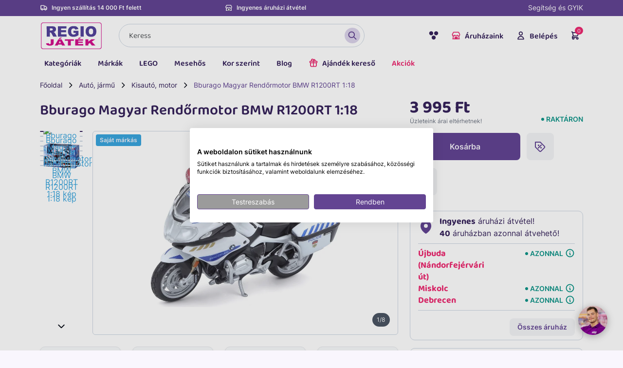

--- FILE ---
content_type: text/html; charset=UTF-8
request_url: https://www.regiojatek.hu/termek-66698-bburago-magyar-rendormotor-bmw-r1200rt-1.html
body_size: 41705
content:
<!DOCTYPE html>
<html lang="hu" prefix="og: https://ogp.me/ns# fb: https://ogp.me/ns/fb# product: https://ogp.me/ns/product#">

<head>
    
<!-- BEGIN frame_head -->

    <meta charset="UTF-8">
    <title>Bburago Magyar Rendőrmotor BMW R1200RT 1:18 | REGIO JÁTÉK Webáruház</title>

        <meta http-equiv="content-language"    content="hu">
    <meta name="description"               content="Bburago Magyar Rendőrmotor BMW R1200RT 1:18 olcsón a REGIO Játékboltban.Bburago játékok széles választékban.">
    <meta name="keywords"                  content="                                        Autó, jármű
                ,                             Kisautó, motor
                                        ">
    <meta name="pragma"                    content="no-cache">
    <meta name="MSSmartTagsPreventParsing" content="true">
    <meta name="revisit-after"             content="1 days">

    <meta name="viewport"                  content="width=device-width, initial-scale=1, shrink-to-fit=no, maximum-scale=5.0, user-scalable=1">

    <meta name="apple-mobile-web-app-capable" content="yes">
    <meta name="mobile-web-app-capable"       content="yes">

    <meta name="verify-v1"                 content="JAhTy3XV5A6i1EzvGiG/afHy7q11pzykoq41UFE0m+U=">

                <link rel="canonical" href="https://www.regiojatek.hu/termek-66698-bburago-magyar-rendormotor-bmw-r1200rt-1.html">
        
    <link rel="apple-touch-icon" sizes="180x180" href="/assets/images/favicon/apple-touch-icon.png">
    <link rel="icon" type="image/png" sizes="32x32" href="/assets/images/favicon/favicon-32x32.png">
    <link rel="icon" type="image/png" sizes="192x192" href="/assets/images/favicon/android-chrome-192x192.png">
    <link rel="icon" type="image/png" sizes="16x16" href="/assets/images/favicon/favicon-16x16.png">
    <link rel="manifest" href="/assets/images/favicon/site.webmanifest">
    <link rel="manifest" href="/manifest.json">
    <link rel="mask-icon" href="/assets/images/favicon/safari-pinned-tab.svg" color="#732b90">
    <meta name="apple-mobile-web-app-title" content="REGIO JÁTÉK">
    <meta name="application-name" content="REGIO JÁTÉK">
    <meta name="msapplication-TileColor" content="#732b90">
    <meta name="msapplication-TileImage" content="/assets/images/favicon/mstile-144x144.png">
    <meta name="theme-color" content="#732b90">

    <link rel="preload" href="/assets/fonts/Baloo2-Bold.woff2" as="font" type="font/woff2" crossorigin>
    <link rel="preload" href="/assets/fonts/Baloo2-Regular.woff2" as="font" type="font/woff2" crossorigin>
    <link rel="preload" href="/assets/fonts/Baloo2-SemiBold.woff2" as="font" type="font/woff2" crossorigin>
    <link rel="preload" href="/assets/fonts/Inter-Regular.woff2" as="font" type="font/woff2" crossorigin>
    <link rel="preload" href="/assets/fonts/Inter-SemiBold.woff2" as="font" type="font/woff2" crossorigin>

    <link rel="preconnect" href="//9971246.fls.doubleclick.net">
    <link rel="preconnect" href="//adservice.google.com">
    <link rel="preconnect" href="//ajax.googleapis.com">
    <link rel="preconnect" href="https://api.prefixbox.com/" />
    <link rel="preconnect" href="https://integration.prefixbox.com/" />
    <link rel="preconnect" href="//cdn-content.optimonk.com">
    <link rel="preconnect" href="//cdn-static.optimonk.com">
    <link rel="preconnect" href="//connect.facebook.net">
    <link rel="preconnect" href="//editor-upload-cdn.optimonk.com">
    <link rel="preconnect" href="//fonts.googleapis.com">
    <link rel="preconnect" href="//fonts.gstatic.com">
    <link rel="preconnect" href="//front.optimonk.com">
    <link rel="preconnect" href="//googleads.g.doubleclick.net">
    <link rel="preconnect" href="//maileon-cdn.s3.eu-central-1.amazonaws.com">
    <link rel="preconnect" href="//script.hotjar.com">
    <link rel="preconnect" href="//static.hotjar.com">
    <link rel="preconnect" href="//stats.g.doubleclick.net">
    <link rel="preconnect" href="//vars.hotjar.com">
    <link rel="preconnect" href="//www.facebook.com">
    <link rel="preconnect" href="//www.google.com">
    <link rel="preconnect" href="//www.google.hu">
    <link rel="preconnect" href="//www.google-analytics.com">
    <link rel="preconnect" href="//www.googletagmanager.com">

    <link rel="dns-prefetch" href="//9971246.fls.doubleclick.net">
    <link rel="dns-prefetch" href="//adservice.google.com">
    <link rel="dns-prefetch" href="//ajax.googleapis.com">
    <link rel="dns-prefetch" href="https://api.prefixbox.com/" />
    <link rel="dns-prefetch" href="https://integration.prefixbox.com/" />
    <link rel="dns-prefetch" href="//cdn-content.optimonk.com">
    <link rel="dns-prefetch" href="//cdn-static.optimonk.com">
    <link rel="dns-prefetch" href="//connect.facebook.net">
    <link rel="dns-prefetch" href="//editor-upload-cdn.optimonk.com">
    <link rel="dns-prefetch" href="//fonts.googleapis.com">
    <link rel="dns-prefetch" href="//fonts.gstatic.com">
    <link rel="dns-prefetch" href="//front.optimonk.com">
    <link rel="dns-prefetch" href="//googleads.g.doubleclick.net">
    <link rel="dns-prefetch" href="//maileon-cdn.s3.eu-central-1.amazonaws.com">
    <link rel="dns-prefetch" href="//script.hotjar.com">
    <link rel="dns-prefetch" href="//static.hotjar.com">
    <link rel="dns-prefetch" href="//stats.g.doubleclick.net">
    <link rel="dns-prefetch" href="//vars.hotjar.com">
    <link rel="dns-prefetch" href="//www.facebook.com">
    <link rel="dns-prefetch" href="//www.google.com">
    <link rel="dns-prefetch" href="//www.google.hu">
    <link rel="dns-prefetch" href="//www.google-analytics.com">
    <link rel="dns-prefetch" href="//www.googletagmanager.com">

    <link rel="stylesheet" href="/assets/css/bootstrap.min.css?2">
    <link rel="stylesheet" href="/assets/css/slick.min.css?2">
    <link rel="stylesheet" href="/assets/css/select2.min.css?2">

        

            <link rel="stylesheet" href="/css/leaflet.css?2">
        <link rel="stylesheet" href="/assets/css/MarkerCluster.Default.css?2">
    
            <link rel="stylesheet" href="/assets/plugins/photoswipe/photoswipe.css?2" />
    
    <link rel="stylesheet" href="/assets/plugins/nouislider/nouislider.min.css">
    <link rel="stylesheet" href="/assets/css/base.min.css?version=11">
    
    
    <!-- BEGIN og_meta -->

    <meta property="og:site_name" content="REGIO JÁTÉK">
    <meta property="og:title" content="Bburago Magyar Rendőrmotor BMW R1200RT 1:18 | REGIO JÁTÉK Webáruház">
    <meta property="og:type" content="product">
    <meta property="og:description" content="Bburago Magyar Rendőrmotor BMW R1200RT 1:18 olcsón a REGIO Játékboltban.Bburago játékok széles választékban.">
    <meta property="og:image" content="https://www.regiojatek.hu/data/regio_images/normal/66698_0.jpg">
    <meta property="og:url" content="https://www.regiojatek.hu/termek-66698-bburago-magyar-rendormotor-bmw-r1200rt-1.html">

            <meta property="product:price:amount" content="3995">
    <meta property="product:price:currency" content="HUF">
    
<!-- END og_meta -->


    <!--[if lt IE 9]>
        <script src="assets/js/html5shiv.js"></script>
        <script src="assets/js/respond.min.js"></script>
    <![endif]-->

    
    <link rel="stylesheet" href="/assets/css/reviews.css?3">
    
    
    
    <!-- Prefixbox Integration -->
    
    <script>
        window.prefixboxAnalytics=window.prefixboxAnalytics||function(t,s,p,o){(window.pfbxQueue=window.pfbxQueue||[]).push({type:t,source:s,params:p,overrideObject:o});};
        window.prefixboxFunctions=window.prefixboxFunctions||{}; window.prefixboxCustomerFunctions=window.prefixboxCustomerFunctions||{};
    </script>
            <script id="prefixbox-integration-v2" async defer fetchpriority="high" type="text/javascript" src="https://integration.prefixbox.com/ab5a47df-4d52-4571-90a4-f33892978a66/"></script>
    
        <!-- End Prefixbox Integration -->

    <script>
        window.fbAsyncInit = function() {
            FB.init({
                appId      : '1287281952729763',
                cookie     : true,
                xfbml      : true,
                version    : 'v19.0'
            });

            FB.AppEvents.logPageView();
        };

        
        (function(d, s, id){
            var js, fjs = d.getElementsByTagName(s)[0];
            if (d.getElementById(id)) {return;}
            js = d.createElement(s); js.id = id;
            js.src = "https://connect.facebook.net/hu_HU/sdk.js";
            fjs.parentNode.insertBefore(js, fjs);
        }(document, 'script', 'facebook-jssdk'));
        
    </script>

    <script>
        try {
            window._rj = window._rj || {};
            window._rj.currency = 'HUF';
        } catch (e) {
            console.error(e);
        }
    </script>

    <script>
    try {
        window._rj = window._rj || {};
        window._rj.price_format_config = JSON.parse('{\"currency\":\"HUF\",\"default_currency\":\"1\",\"symbol\":\"Ft\",\"decimals\":\"0\",\"dec_point\":\",\",\"thousands_sep\":\" \",\"prefix_from\":\"\",\"suffix_from\":\"\",\"prefix_to\":\"\",\"suffix_to\":\"\",\"id\":\"1\"}');
    } catch (e) {
        console.error(e);
    }
    </script>
    <script src="/assets/js/dist/priceformatter.js"></script>

    <!-- BEGIN google_analytics -->

            
        <script>
            window.dataLayer = window.dataLayer || [];

            window.dataLayer.push({
                'customer_type': 'c'
            });
            
            // window.dataLayer.push({
            // 'event' : 'fire_ga' 
            // });
        </script>
    
    <script>
        window.dataLayer = window.dataLayer || [];
        // (0 – unisex, 1 – fiúknak, 2- lányoknak)
        dataLayer.push({
            'age_min': 3,
            'age_max': 99,
            'gender': 1
        });
    </script>

<script>
    window.addEventListener('load', function () {
        
        window.dataLayer = window.dataLayer || [];
        dataLayer.push({
            'ecomm_pagetype': 'product',
                            'ecomm_prodid': document.querySelector('span[property="product:identifier"]').textContent.trim(),
                'ecomm_tovalvalue': parseInt(
                    document.querySelector('meta[property="product:price:amount"]').attributes.content.value.trim()
                )
                                                });
    });
</script>

<!-- END google_analytics -->

    <!-- BEGIN Google Tag Manager -->


            <!-- HU -->
            

<script>(function(w,d,s,l,i){w[l]=w[l]||[];w[l].push({'gtm.start':
new Date().getTime(),event:'gtm.js'});var f=d.getElementsByTagName(s)[0],
j=d.createElement(s),dl=l!='dataLayer'?'&l='+l:'';j.async=true;j.src=
'https://www.googletagmanager.com/gtm.js?id='+i+dl;f.parentNode.insertBefore(j,f);
})(window,document,'script','dataLayer','GTM-WQH5BSC');</script>


<script>
    window.addEventListener('load', function () {
        if (typeof ga === 'undefined') { return; }
        ga('require', 'ec');
        ga('set', 'currencyCode', 'HUF');
    });
</script>

<!-- End Google Tag Manager -->

    <script>
    window.addEventListener('load', function() {
        var viewingItem = document.getElementById('_fb_view_item');
        var purchaseComplete = document.getElementById('_fb_purchase_complete');

        try {
            // INFO: UA mérésekre nincs tovább szükség
            //var uaProductView = new window.rg.UAProductView();
            var ga4ProductView = new window.rg.GA4ProductView();
        } catch (e) {}

        if (viewingItem) {
            var product = _fb__fetch_product_data(document);
            _fb_view_content(product);

            window.dispatchEvent(new CustomEvent('viewing-item', {
                detail: { product: product }
            }))
        }

        if (purchaseComplete) {
            console.log('purchase');

            try {
                _fb_purchase();
            } catch (e) {
                console.error(e);
            }

            console.log(window._rj.priceFormatter);

            // INFO: UA mérésekre nincs tovább szükség
            //var uaPurchase = new window.rg.UAPurchase();
            var ga4Purchase = new window.rg.GA4Purchase();
        }

        var orderButton = document.getElementById('order_button');
        if (orderButton) {
            orderButton.addEventListener('click', function (ev) {
                _fb_add_payment_info();
                _fb_initiate_checkout();
            });
        }
    });

    /**
     * Prefixbox add_to_cart event.
     */
    window.addEventListener('pfbx-add-to-cart', function (param) {
        var product = param.detail.product;

        var arg = {
            product_id: product.identifier,
            product_name: product.displayText,
            price: parseInt(product.price.replace(' ', '')),
            category: product.main_category + ' > ' + product.category,
            product_termekazonosito: product.termekazonosito || ''
        };

        _add_to_cart(arg, arg);
    });

    window.addEventListener('regio-basket-added', function (e) {
        console.log('tracking: ', e.detail);
        var product = e.detail.product;

        var arg = {
            product_id: product.product_id,
            product_name: product.product_name,
            price: product.price,
            category: product.category,
            isInfoButton: product.isInfoButton
        };

        _add_to_cart(arg, arg);
    });

    function add_to_cart_form(form)
    {
        var product = _fb__fetch_product_data(form);

        var trackingData = {
            product_id: product.product_id,
            product_name: product.product_name,
            price: product.price,
            category: product.category
        };

        _add_to_cart(trackingData, product);

        return true;
    }

    function add_to_container_form(form)
    {
        var product = _fb__fetch_product_data(form);

        var trackingData = {
            product_id: product.id,
            product_name: product.name,
            price: product.price,
            category: product.category
        };

        _add_to_wishlist(trackingData);

        return true;
    }

    function _add_to_cart(product, _product)
    {
        console.log('add-to-cart', product);
        _fb_add_to_cart(product);
        ecAddToCart(product);

        // INFO: UA mérésekre nincs tovább szükség
        //var uaCartEvent = new window.rg.UAAddToCart();
        //uaCartEvent.handle(_product);
        var ga4CartEvent = new window.rg.GA4AddToCart();
        ga4CartEvent.handle(_product);
    }

    function _remove_from_cart(product) {
        // INFO: UA mérésekre nincs tovább szükség
        //var uaRemoveFromCart = new window.rg.UARemoveFromCart(product);
        var ga4RemoveFromCart = new window.rg.GA4RemoveFromCart(product);

        console.log('remove', product);
    }

    function _add_to_wishlist(product) {
        console.log('add-to-wishlist', product);

        var ga4AddToWishlist = new window.rg.GA4AddToWishlist();
        ga4AddToWishlist.send(product);
    }

    function _fb_add_to_cart(product)
    {
        var trackingData = {
            content_type: "product",
            content_ids: [product.product_termekazonosito || product.product_id],
            content_name: product.product_name,
            content_category: product.category || '',
            value: product.price,
            currency: "HUF"
        };
        
        if (typeof trackingData.value === 'string' || trackingData.value instanceof String) {
            trackingData.value = trackingData.value.replace(' ', '');
        }

        fbq('track', 'AddToCart', trackingData);
    }

    function _fb_add_to_wishlist(product)
    {
        var trackingData = {
            content_name: product.product_name,
            content_category: product.category || '',
            content_ids: [product.product_id],
            value: product.price.replace(' ', ''),
            currency: "HUF"
        };

        if (typeof trackingData.value === 'string' || trackingData.value instanceof String) {
            trackingData.value = trackingData.value.replace(' ', '');
        }

        fbq('track', 'AddToCart', trackingData);
    }

    function _fb_add_payment_info()
    {
        var trackingData = {
            content_ids: _fb_get_ids(window.regio_ecommerce_products),
            contents: _fb_generate_contents(window.regio_ecommerce_products),
            currency: 'HUF',
            value: _fb_get_price(window.regio_ecommerce_products)
        };

        fbq('track', 'AddPaymentInfo', trackingData);
    }

    function _fb_purchase()
    {
        var trackingData = {
            content_type: 'product',
            content_ids: _fb_get_ids(window.regio_ecommerce_products),
            contents: _fb_generate_contents(window.regio_ecommerce_products),
            currency: 'HUF',
            num_items: window.regio_ecommerce_products.length,
            value: _fb_get_price(window.regio_ecommerce_products)
        };

        fbq('track', 'Purchase', trackingData);
    }

    function _fb_initiate_checkout()
    {
        var trackingData = {
            content_ids: _fb_get_ids(window.regio_ecommerce_products),
            contents: _fb_generate_contents(window.regio_ecommerce_products),
            currency: 'HUF',
            num_items: window.regio_ecommerce_products.length,
            value: _fb_get_price(window.regio_ecommerce_products)
        };

        fbq('track', 'InitiateCheckout', trackingData);
    }

    function _fb_view_content(product)
    {
        // var product = _fb__fetch_product_data(document);

        var trackingData = {
            content_name: product.product_name,
            content_category: product.category,
            content_ids: [product.product_id],
            content_type: 'product',
            value: product.price,
            currency: 'HUF'
        };

        console.log('ViewContent', trackingData);
        fbq('track', 'ViewContent', trackingData);
    }

    function _fb__fetch_product_data(element)
    {
        var id = element.querySelector('input[name="product_id"]').value;
        var no = element.querySelector('input[name="product_no"]').value;
        var name = element.querySelector('input[name="product_name"]').value;
        var price = element.querySelector('input[name="product_price"]').value;
        var brand = element.querySelector('input[name="product_brand"]').value;
        var category = element.querySelector('input[name="product_category"]').value;
        var minimum_age = element.querySelector('input[name="product_age_min"]').value;
        var maximum_age = element.querySelector('input[name="product_age_max"]').value;
        var gender = element.querySelector('input[name="product_gender"]').value;
        var character = element.querySelector('input[name="product_character"]').value;
        var distributor = element.querySelector('input[name="product_distributor"]').value;

        return {
            product_id: no,
            product_id_id: id,
            product_name: name,
            price: parseInt(price.replace(' ', '')),
            category: category,
            brand: brand,
            minimum_age: minimum_age,
            maximum_age: maximum_age,
            gender: gender,
            character: character,
            distributor: distributor,
        };
    }

    function _fb__iterate(items, callback)
    {
        tmp = [];

        try {
            items.forEach(function (item) {
                tmp.push(callback(item));
            });
        } catch (e) {
            console.log('error iterating:', e.message);
        }

        return tmp;
    }

    function _fb_generate_contents(items)
    {
        return _fb__iterate(items, function (item) {
            return {
                'id': item.id,
                'quantity': item.quantity
            };
        });
    }

    function _fb_get_ids(items)
    {
        return _fb__iterate(items, function (item) {
            return item.id;
        });
    }

    function _fb_get_price(items)
    {
        var sum = 0;

        _fb__iterate(items, function (item) {
            sum += parseInt(item.price.replace(' ', ''));
        });

        return sum;
    }
</script>

    <script>
    try {
        window.rj_data = window.rj_order || {};
        window.rj_data.order_num_str = '';
        window.voucher_active = false;
                                                    } catch (e) { console.error(e); }

    
            var tmp = window.localStorage.getItem('regio_ecommerce_products');
        if (tmp) {
            window.regio_ecommerce_products = JSON.parse(tmp);
        }
        window.regio_order_coupons = [
            ];

    // ga('require', 'ec');
    // ga('set', 'currencyCode', 'HUF');

    window.dataLayer = window.dataLayer || [];

    function onPurchase() {
        // deprecated
        return false;

        console.log('purchase event', window.regio_ecommerce_products);

        window.dataLayer.push({
            'event': 'purchaseReady',
            'ecommerce': {
                'purchase': {
                    'actionField': {
                        'id': '',
                        'affiliation': 'regiojatek.hu',
                        'revenue': '0',
                        'tax':'0.00',
                        'shipping': '0',
                        'coupon': '',
                        'payment': $('#payment-mode').data('mode'),
                        'shippingmethod': $('#delivery-mode').data('mode'),
                    },
                    'products': product_make_net(window.regio_ecommerce_products)
                }
            }
        });
    }

    function ecImpressionView(products)
    {
        // deprecated
        return false;

        if (! products.length) {
            return;
        }

        console.log('impressionView event', products);

        dataLayer.push({
            event:'impressionReady',
            ecommerce: {
                currencyCode: 'HUF',                     
                impressions: product_make_net(products)
            }
        });
    }

    function ecImpressionClick(product, url, cb) {
        // deprecated
        return false;

        console.log('impressionClick event', product);

        window.dataLayer.push({
            event: 'impressionClick',
            ecommerce: {
                click: {
                    actionField: {
                        list: 'Search Results'
                    },
                    products: product_make_net(product)
                }
            }
        });
    }

    function ecDetailView(product)
    {
        // deprecated
        return false;

        console.log('detailView event', product);

        window.dataLayer.push({
            event: 'detailView',
            ecommerce: {
                detail: {
                    actionField: {
                        list: 'Search Results'
                    },
                    products: product_make_net([product])
                }
            }
        });
    }

    function ecAddToCart(product)
    {
        // deprecated
        return false;

        console.log('addToCart event', product);

        var eventName = 'addToCart';
        if (product.isInfoButton) {
            eventName = 'oosInfoView';
        }

        window.dataLayer.push({
            'event': eventName,
            'ecommerce': {
                'currencyCode': 'HUF',
                'add': {
                    actionField: {
                        list: 'Search Results'
                    },
                    'products': product_make_net([{
                        id: product.product_id,
                        name: product.product_name,
                        category: product.category,
                        brand: product.brandname || '',
                        variant: '',
                        price: product.price,
                        quantity: 1
                    }])
                }
            }
        });
    }

    function ecRemoveFromCart(product)
    {
        // deprecated
        return false;

        console.log('removeFromCart event', product);

        window.dataLayer.push({
            'event': 'rmoveFromCart',
            'ecommerce': {
                'currencyCode': 'HUF',
                'remove': {
                    actionField: {
                        list: 'Search Results'
                    },
                    'products': product_make_net([{
                        id: product.product_id,
                        name: product.product_name,
                        category: product.category,
                        brand: product.brandname || '',
                        variant: '',
                        price: product.price,
                        quantity: 1
                    }])
                }
            }
        });
    }

    function onCheckout(args)
    {
        // deprecated
        return false;

        console.log('checkout event', window.regio_ecommerce_products);

        window.dataLayer = window.dataLayer || [];
        var res = dataLayer.push({
            'event': 'checkout',
            'ecommerce': {
                'checkout': {
                    'actionField': args,
                    'products': product_make_net(window.regio_ecommerce_products)
                }
            }
        });
    }

    function checkoutStep1()
    {
        // deprecated
        return false;

        
        
            // var args = {'step': 1, 'shippingmethod': shippingmethod || 'hiba'};
            var args = {'step': 1 };
        

        console.log('checkout event', args);

        onCheckout(args);
    }

    function checkoutStep2()
    {
        // var option = document.querySelector('input[name="payment"]:checked').value;
        
            var args = {'step': 2};
        

        console.log('checkout event', args);

        onCheckout(args);
    }

    function product_make_net(products)
    {
        var tmp = JSON.parse(JSON.stringify(products));

        tmp.map(function (value, index) {
            var price = value.price;
            try {
                price = price.replace(' ', '');
            } catch (e) {}

            value.price = parseInt(price);
            value.price = parseInt(value.price / 1.27);
        });

        return tmp;
    }
</script>

    <!-- BEGIN hotjar -->
<script>
    (function(f,b){
        var c;
        f.hj=f.hj||function(){ 
		(f.hj.q=f.hj.q||[]).push(arguments)
		};
        f._hjSettings= { hjid:26765, hjsv:3 } ;
        c=b.createElement("script");c.async=1;
        c.src="//static.hotjar.com/c/hotjar-26765.js?sv=3";
        b.getElementsByTagName("head")[0].appendChild(c); 
    }
	)(window,document);
</script>
<!-- END hotjar -->
    <!-- Facebook Pixel Code -->

                        <!-- HU -->
                        


<script>
!function(f,b,e,v,n,t,s){if(f.fbq)return;n=f.fbq=function(){n.callMethod?
n.callMethod.apply(n,arguments):n.queue.push(arguments)};if(!f._fbq)f._fbq=n;
n.push=n;n.loaded=!0;n.version='2.0';n.queue=[];t=b.createElement(e);t.async=!0;
t.src=v;s=b.getElementsByTagName(e)[0];s.parentNode.insertBefore(t,s)}(window,
document,'script','//connect.facebook.net/en_US/fbevents.js');

fbq('init', '361228297859621');
fbq('track', "PageView");</script>
<noscript><img height="1" width="1" src="https://www.facebook.com/tr?id=361228297859621&ev=PageView&noscript=1"/></noscript>


<!-- End Facebook Pixel Code -->
    <!-- BEGIN ADMANAGER HEAD -->



<!-- END ADMANAGER HEAD -->
    <link rel="manifest" href="/manifest.json">




    <!-- BEGIN Barion Pixel -->

<script>
    // Create BP element on the window
    window["bp"] = window["bp"] || function () {
        (window["bp"].q = window["bp"].q || []).push(arguments);
    };
    window["bp"].l = 1 * new Date();

    // Insert a script tag on the top of the head to load bp.js
    scriptElement = document.createElement("script");
    firstScript = document.getElementsByTagName("script")[0];
    scriptElement.async = true;
    scriptElement.src = 'https://pixel.barion.com/bp.js';
    firstScript.parentNode.insertBefore(scriptElement, firstScript);
    window['barion_pixel_id'] = 'BP-8z9p6UhUnV-67';            

    // Send init event
    bp('init', 'addBarionPixelId', window['barion_pixel_id']);
</script>

<noscript>
    <img height="1" width="1" style="display:none" alt="Barion Pixel" src="https://pixel.barion.com/a.gif?ba_pixel_id='BP-8z9p6UhUnV-67'&ev=contentView&noscript=1">
</noscript>

<!-- End Barion Pixel -->


    

            <script type="module" src="https://widget.molin.ai/shop-ai.js?w=1vcs98in"></script>
    
    <link rel="stylesheet" href="https://cdn.jsdelivr.net/npm/nouislider@15.7.1/dist/nouislider.min.css">
    <script src="https://cdn.jsdelivr.net/npm/nouislider@15.7.1/dist/nouislider.min.js"></script>

<!-- END frame_head -->

</head>

<body class="
                page-product        ">

    
                    <!-- HU -->
                            
    
<!-- Google Tag Manager (noscript) -->
<noscript><iframe src="https://www.googletagmanager.com/ns.html?id=GTM-WQH5BSC" height="0" width="0" style="display:none;visibility:hidden"></iframe></noscript>
<!-- End Google Tag Manager (noscript) -->



    


<div class="site" id="position-top">
    
<!-- BEGIN header -->

    <header>
                <div class="row">
            <div class="col-12 order-3 order-lg-1">
                <div class="ad-header">
                    <div class="container">
                        <div class="row">
                            <div class="col-4">
                                                                                                                    <div class="_banner mb-2"
            data-name="! NEW / Header / Lila csík - Szöveg bal"
            data-num="118"
            data-slot="0"
        >
            <p><img src="/assets/images/icon-truck.svg" class="svg"><a href="/szallitasi-informaciok">Ingyen szállítás 14 000 Ft felett</a></p>
        </div>
    

                                                            </div>
                            <div class="col-4">
                                                                                                                    <div class="_banner mb-2"
            data-name="! NEW / Header / Lila csík - Szöveg Jobb"
            data-num="119"
            data-slot="0"
        >
            <p><img src="/assets/images/icon-stores.svg" class="svg">Ingyenes áruházi átvétel</p>
        </div>
    

                                                            </div>
                            <div class="col-4 d-none d-lg-inline-block text-end"><a href="/informacio.html">
                                Segítség és GYIK<br>
                                
                            </a></div>
                        </div>
                    </div>
                </div>
            </div>
            <div class="col-12 order-1 order-lg-3">

                <nav class="navbar navbar-expand-lg">
                    <div class="container">

                        <a class="navbar-brand" href="https://www.regiojatek.hu/" title="REGIO JÁTÉK főoldal">
                                            <img src="/assets/images/logo.svg?1" alt="REGIO JÁTÉK logó" class="svg">
                                            </a>
                                                                        <p class="order-secure"><span class="d-none d-md-inline-block me-md-2">Biztonságos fizetés</span><img src="/assets/images/icon-lock.svg" alt="Biztonságos fizetés" class="svg"></p>
                        <button class="navbar-toggler" type="button" data-bs-toggle="collapse" data-bs-target="#menu-header" aria-controls="menu-header" aria-expanded="false" aria-label="Menü kapcsoló">
                            <svg class="inline-svg" version="1.1" xmlns="http://www.w3.org/2000/svg" xmlns:xlink="http://www.w3.org/1999/xlink" x="0px" y="0px" viewBox="0 0 32 22.5" enable-background="new 0 0 32 22.5" xml:space="preserve"> <g class="svg-menu-toggle"> <path class="bar" d="M20.945,8.75c0,0.69-0.5,1.25-1.117,1.25H3.141c-0.617,0-1.118-0.56-1.118-1.25l0,0c0-0.69,0.5-1.25,1.118-1.25h16.688C20.445,7.5,20.945,8.06,20.945,8.75L20.945,8.75z"></path> <path class="bar" d="M20.923,15c0,0.689-0.501,1.25-1.118,1.25H3.118C2.5,16.25,2,15.689,2,15l0,0c0-0.689,0.5-1.25,1.118-1.25 h16.687C20.422,13.75,20.923,14.311,20.923,15L20.923,15z"></path> <path class="bar" d="M20.969,21.25c0,0.689-0.5,1.25-1.117,1.25H3.164c-0.617,0-1.118-0.561-1.118-1.25l0,0c0-0.689,0.5-1.25,1.118-1.25h16.688C20.469,20,20.969,20.561,20.969,21.25L20.969,21.25z"></path> <rect fill="none"></rect> </g> </svg>
                        </button>

                        <ul class="navbar-nav" id="menu-logo">
                            <li class="nav-item">
                                <a class="nav-link accessibility-switch" href="#" title="Akadálymentes verzió">
                                    <img src="/assets/images/access.svg" alt="Akadálymentes verzió" class="svg" />
                                    <div class="spinner-border spinner-border-sm spinner d-none" role="status">
                                        <span class="visually-hidden">Loading...</span>
                                    </div>
                                </a>
                            </li>
                                                        <li class="nav-item">
                                <a class="nav-link nav-stores" href="https://www.regiojatek.hu//aruhazak.html"><img src="/assets/images/icon-stores.svg" alt="Áruházaink" class="svg">Áruházaink</a>
                                <div class="menu-stores">
                                    <ul>
                                        <li class="nav-item d-block d-lg-none nav-item-header">
                                            Áruházaink
                                            <a href="#" class="nav-close"><img src="/assets/images/icon-close.svg" class="svg"></a>
                                        </li>
                                        <li class="d-block d-lg-none nav-category-header">
                                            45 áruház
                                            <a href="/aruhazak.html">Mutasd mind</a>
                                        </li>
                                                                                                                                                                                                                                                                                                            <li><a href="/aruhazak.html?store_id=16">Allee</a></li>
                                                                                                                                                                                <li><a href="/aruhazak.html?store_id=22">Arena Mall</a></li>
                                                                                                                                                                                <li><a href="/aruhazak.html?store_id=48">Békéscsaba</a></li>
                                                                                                                                                                                <li><a href="/aruhazak.html?store_id=29">Budakalász</a></li>
                                                                                                                                                                                <li><a href="/aruhazak.html?store_id=6">Budaörs</a></li>
                                                                                                                                                                                <li><a href="/aruhazak.html?store_id=21">Campona</a></li>
                                                                                                                                                                                <li><a href="/aruhazak.html?store_id=43">Corvin Plaza</a></li>
                                                                                                                                                                                <li><a href="/aruhazak.html?store_id=50">Csepel Plaza</a></li>
                                                                                                                                                                                <li><a href="/aruhazak.html?store_id=38">Csömör</a></li>
                                                                                                                                                                                <li><a href="/aruhazak.html?store_id=3">Debrecen</a></li>
                                                                                                                                                                                <li><a href="/aruhazak.html?store_id=33">Debrecen Plaza</a></li>
                                                                                                                                                                                <li><a href="/aruhazak.html?store_id=44">Duna Plaza</a></li>
                                                                                                                                                                                <li><a href="/aruhazak.html?store_id=24">Dunakeszi</a></li>
                                                                                                                                                                                <li><a href="/aruhazak.html?store_id=12">Eger</a></li>
                                                                                                                                                                                <li><a href="/aruhazak.html?store_id=13">Győr</a></li>
                                                                                                                                                                                <li><a href="/aruhazak.html?store_id=34">Győr Plaza</a></li>
                                                                                                                                                                                <li><a href="/aruhazak.html?store_id=23">Kecskemét</a></li>
                                                                                                                                                                                <li><a href="/aruhazak.html?store_id=28">Keszthely</a></li>
                                                                                                                                                                                <li><a href="/aruhazak.html?store_id=19">KÖKI</a></li>
                                                                                                                                                                                <li><a href="/aruhazak.html?store_id=1003">Lurdy Bevásárlóközpont</a></li>
                                                                                                                                                                                <li><a href="/aruhazak.html?store_id=20">M3 Városkapu</a></li>
                                                                                                                                                                                <li><a href="/aruhazak.html?store_id=30">M5 Soroksár</a></li>
                                                                                                                                                                                <li><a href="/aruhazak.html?store_id=47">Mammut II.</a></li>
                                                                                                                                                                                <li><a href="/aruhazak.html?store_id=2">Miskolc</a></li>
                                                                                                                                                                                <li><a href="/aruhazak.html?store_id=9">Miskolc Avas</a></li>
                                                                                                                                                                                <li><a href="/aruhazak.html?store_id=27">Nyíregyháza</a></li>
                                                                                                                                                                                <li><a href="/aruhazak.html?store_id=5">Pécs</a></li>
                                                                                                                                                                                <li><a href="/aruhazak.html?store_id=49">Pécs Pinokkió</a></li>
                                                                                                                                                                                <li><a href="/aruhazak.html?store_id=10">Pólus Center</a></li>
                                                                                                                                                                                <li><a href="/aruhazak.html?store_id=51">Sopron Alphapark</a></li>
                                                                                                                                                                                <li><a href="/aruhazak.html?store_id=1001">Sugár Üzletközpont</a></li>
                                                                                                                                                                                <li><a href="/aruhazak.html?store_id=8">Szeged</a></li>
                                                                                                                                                                                <li><a href="/aruhazak.html?store_id=25">Szeged Tisza-part</a></li>
                                                                                                                                                                                <li><a href="/aruhazak.html?store_id=18">Székesfehérvár (Fehérvár Center)</a></li>
                                                                                                                                                                                <li><a href="/aruhazak.html?store_id=45">Székesfehérvár Alba Plaza</a></li>
                                                                                                                                                                                <li><a href="/aruhazak.html?store_id=7">Szolnok</a></li>
                                                                                                                                                                                <li><a href="/aruhazak.html?store_id=46">Szombathely</a></li>
                                                                                                                                                                                <li><a href="/aruhazak.html?store_id=37">Törökbálint</a></li>
                                                                                                                                                                                <li><a href="/aruhazak.html?store_id=1">Újbuda (Nándorfejérvári út)</a></li>
                                                                                                                                                                                <li><a href="/aruhazak.html?store_id=17">Váci út</a></li>
                                                                                                                                                                                <li><a href="/aruhazak.html?store_id=31">Veszprém Balaton Plaza</a></li>
                                                                                                                                                                                <li><a href="/aruhazak.html?store_id=40">Veszprém STOP SHOP</a></li>
                                                                                                                                                                                <li><a href="/aruhazak.html?store_id=15">Zalaegerszeg (Zala Center)</a></li>
                                                                                                                            <li><a href="/jatszohaz.html">Székesfehérvár Játszóház</a></li>
                                        <li class="d-none d-lg-block"><a href="/aruhazak.html">Mutasd mind</a></li>
                                    </ul>
                                </div>
                            </li>
                                                      
                                                      <li class="nav-item">
                                <a class="nav-link" href="#" data-bs-toggle="modal" data-bs-target="#modal-login"><img src="/assets/images/icon-user.svg" alt="Belépés" class="svg">Belépés</a>
                            </li>
                                                    
                            <li class="nav-item">
                                <a class="nav-link" href="/kosar">
                                    <img src="/assets/images/icon-cart.svg" alt="Kosár" class="svg me-0">
                                    <span class="cart-num">
                                                                            0
                                                                        </span>
                                </a>
                            </li>
                        </ul>

                        <div class="search">
                            <form class="navbar-form" method="get" action="index.php">
                                <input name="action" value="webstore" type="hidden">
                                <input name="ws_action" value="search" type="hidden">
                                <input type="text" id="srchFld" aria-label="Keresés" class="form-control" name="query" value="" placeholder="Keress a játékok között!">
                                <button type="submit" title="Keresés"><img src="/assets/images/icon-search.svg" alt="Keresés" class="svg"></button>
                            </form>
                        </div>
   
                            <div class="collapse navbar-collapse" id="menu-header">
                            <ul class="navbar-nav me-auto">
                                <li class="nav-item d-block d-lg-none nav-item-header">
                                    Menü
                                    <a href="#" data-bs-toggle="collapse" data-bs-target="#menu-header" class="nav-close" title="Menü bezárása"><img src="/assets/images/icon-close.svg" class="svg"></a>
                                </li>
                                <li class="nav-item d-block d-lg-none p-2">
                                    <div class="menu-ad">
                                                                                                                                

                                                                                                    
                                    </div>
                                </li>
                                                                    <li class="nav-item d-block d-lg-none">
                                        <a class="nav-link nav-sale" href="/akcios-termekek.html">Akciók<img src="/assets/images/icon-percent-circle.svg" alt="Kedvezmény" class="svg ms-2"></a>
                                    </li>
                                                                <li class="nav-item menu-dropdown-toggler">
                                    <a class="nav-link d-block d-lg-none" href="#">Kategóriák</a>
                                    <a class="nav-link d-none d-lg-block" href="https://www.regiojatek.hu/kategoriak.html">Kategóriák</a>
                                    <div class="menu-dropdown menu-mega">
                                        <ul>
                                            <li class="nav-item d-block d-lg-none nav-item-header">
                                                <a href="#" class="nav-back"><img src="/assets/images/icon-chevron-left.svg" class="svg me-2">Menü</a>
                                                <a href="#" data-bs-toggle="collapse" data-bs-target="#menu-header" class="nav-close" title="Menü bezárása"><img src="/assets/images/icon-close.svg" class="svg"></a>
                                            </li>
                                            <li class="d-block d-lg-none nav-category-header">
                                                Kategóriák
                                                <a href="https://www.regiojatek.hu/kategoriak.html">Mutasd mind</a>
                                            </li>
                                            <li class="d-none d-lg-block"><a href="/kategoriak.html" class="highlight"><img src="/assets/images/cat-all.svg" alt="" class="svg">Összes kategória</a></li>
                                            <li data-id="1" class="submenu-toggler">
                                                <a href="#" class="d-block d-lg-none"><img src="/assets/images/cat-tarsasjatek.svg" alt="Társasjáték, kártya" class="svg">Társasjáték, kártya</a>
                                                <a href="https://www.regiojatek.hu/kat-202-tarsasjatek_kartya.html" class="d-none d-lg-block"><img src="/assets/images/cat-tarsasjatek.svg" alt="Társasjáték, kártya" class="svg">Társasjáték, kártya</a>
                                            </li>
                                            <li data-id="11" class="submenu-toggler">
                                                <a href="#" class="d-block d-lg-none"><img src="/assets/images/cat-lego.svg" alt="LEGO" class="svg">LEGO</a>
                                                <a href="https://www.regiojatek.hu/kat-125-lego.html" class="d-none d-lg-block"><img src="/assets/images/cat-lego.svg" alt="LEGO" class="svg">LEGO</a>
                                            </li>
                                            <li data-id="5" class="submenu-toggler">
                                                <a href="#" class="d-block d-lg-none"><img src="/assets/images/cat-kreativ.svg" alt="Kreatív, fejlesztő" class="svg">Kreatív, fejlesztő</a>
                                                <a href="https://www.regiojatek.hu/kat-208-kreativ_fejleszto.html" class="d-none d-lg-block"><img src="/assets/images/cat-kreativ.svg" alt="Kreatív, fejlesztő" class="svg">Kreatív, fejlesztő</a>
                                            </li>
                                            <li data-id="2" class="submenu-toggler">
                                                <a href="#" class="d-block d-lg-none"><img src="/assets/images/cat-jarmu.svg" alt="Autó, jármű" class="svg">Autó, jármű</a>
                                                <a href="https://www.regiojatek.hu/kat-195-auto_jarmu.html" class="d-none d-lg-block"><img src="/assets/images/cat-jarmu.svg" alt="Autó, jármű" class="svg">Autó, jármű</a>
                                            </li>
                                            <li data-id="3" class="submenu-toggler">
                                                <a href="#" class="d-block d-lg-none"><img src="/assets/images/cat-baba.svg" alt="Baba, babakocsi" class="svg">Baba, babakocsi</a>
                                                <a href="https://www.regiojatek.hu/kat-205-baba_babakocsi.html" class="d-none d-lg-block"><img src="/assets/images/cat-baba.svg" alt="Baba, babakocsi" class="svg">Baba, babakocsi</a>
                                            </li>
                                            <li data-id="4" class="submenu-toggler">
                                                <a href="#" class="d-block d-lg-none"><img src="/assets/images/cat-bebi.svg" alt="Bébijáték, kellék" class="svg">Bébijáték, kellék</a>
                                                <a href="https://www.regiojatek.hu/kat-203-bebijatek_kellek.html" class="d-none d-lg-block"><img src="/assets/images/cat-bebi.svg" alt="Bébijáték, kellék" class="svg">Bébijáték, kellék</a>
                                            </li>
                                            <li data-id="7" class="submenu-toggler">
                                                <a href="#" class="d-block d-lg-none"><img src="/assets/images/cat-sportszer.svg" alt="Sportszer, labda" class="svg">Sportszer, labdaSportszer, labda</a>
                                                <a href="https://www.regiojatek.hu/kat-206-sportszer_labda.html" class="d-none d-lg-block"><img src="/assets/images/cat-sportszer.svg" alt="Sportszer, labda" class="svg">Sportszer, labda</a>
                                            </li>
                                            <li data-id="13" class="submenu-toggler">
                                                <a href="#" class="d-block d-lg-none"><img src="/assets/images/cat-pluss.svg" alt="Plüss" class="svg">Plüss</a>
                                                <a href="https://www.regiojatek.hu/kat-29-pluss.html" class="d-none d-lg-block"><img src="/assets/images/cat-pluss.svg" alt="Plüss" class="svg">Plüss</a>
                                            </li>
                                            <li data-id="8" class="submenu-toggler">
                                                <a href="#" class="d-block d-lg-none"><img src="/assets/images/cat-szabadteri.svg" alt="Szabadtéri játék" class="svg">Szabadtéri játék</a>
                                                <a href="https://www.regiojatek.hu/kat-204-szabadteri_jatek.html" class="d-none d-lg-block"><img src="/assets/images/cat-szabadteri.svg" alt="Szabadtéri játék" class="svg">Szabadtéri játék</a>
                                            </li>
                                            <li data-id="9" class="submenu-toggler">
                                                <a href="#" class="d-block d-lg-none"><img src="/assets/images/cat-jatekfigura.svg" alt="Játékfigura" class="svg">Játékfigura</a>
                                                <a href="https://www.regiojatek.hu/kat-196-jatekfigura.html" class="d-none d-lg-block"><img src="/assets/images/cat-jatekfigura.svg" alt="Játékfigura" class="svg">Játékfigura</a>
                                            </li>
                                            <li data-id="10" class="submenu-toggler">
                                                <a href="#" class="d-block d-lg-none"><img src="/assets/images/cat-diavetito.svg" alt="Diavetítő, diafilm" class="svg">Diavetítő, diafilm</a>
                                                <a href="https://www.regiojatek.hu/kat-219-diavetito_diafilm.html" class="d-none d-lg-block"><img src="/assets/images/cat-diavetito.svg" alt="Diavetítő, diafilm" class="svg">Diavetítő, diafilm</a>
                                            </li>
                                            <li data-id="12" class="submenu-toggler">
                                                <a href="#" class="d-block d-lg-none"><img src="/assets/images/cat-strandjatek.svg" alt="Strandjáték, medence" class="svg">Strandjáték, medence</a>
                                                <a href="https://www.regiojatek.hu/kat-211-strandjatek_medence.html" class="d-none d-lg-block"><img src="/assets/images/cat-strandjatek.svg" alt="Strandjáték, medence" class="svg">Strandjáték, medence</a>
                                            </li>
                                            <li data-id="14" class="submenu-toggler">
                                                <a href="#" class="d-block d-lg-none"><img src="/assets/images/cat-puzzle.svg" alt="Puzzle, kirakó" class="svg">Puzzle, kirakó</a>
                                                <a href="https://www.regiojatek.hu/kat-213-puzzle_kirako.html" class="d-none d-lg-block"><img src="/assets/images/cat-puzzle.svg" alt="Puzzle, kirakó" class="svg">Puzzle, kirakó</a>
                                            </li>
                                            <li data-id="6" class="submenu-toggler">
                                                <a href="#" class="d-block d-lg-none"><img src="/assets/images/cat-jatek.svg" alt="Elektronikus játék" class="svg">Elektronikus játék</a>
                                                <a href="https://www.regiojatek.hu/kat-215-elektronikus_jatek.html" class="d-none d-lg-block"><img src="/assets/images/cat-jatek.svg" alt="Elektronikus játék" class="svg">Elektronikus játék</a>
                                            </li>
                                        </ul>
                                        <div class="mega-menu-content">

                                            <div class="row submenu-filter-container d-none d-lg-block" style="display: block;position: absolute;left: 33.33333333%;top: 0;width: 33.33333333%;">
                                                <div class="col-12">
                                                    <ul class="submenu-filter">
                                                        <li><a href="/index.php?action=webstore&ws_action=view_cat&list_mode=category&category_id=" class="highlight">Mutasd mind</a></li>
                                                        <li class="mt-xl-3"><b>Nem</b></li>
                                                        <li><a href="/index.php?action=webstore&ws_action=view_cat&list_mode=category&category_id=&filter_gender=0">Mindenki</a></li>
                                                        <li><a href="/index.php?action=webstore&ws_action=view_cat&list_mode=category&category_id=&filter_gender=1">Fiú</a></li>
                                                        <li><a href="/index.php?action=webstore&ws_action=view_cat&list_mode=category&category_id=&filter_gender=2">Lány</a></li>
                                                        <li class="mt-xl-3"><b>Életkor</b></li>
                                                        <li><a href="/index.php?action=webstore&ws_action=view_cat&&category_id=&filter_age=">Mindegyik</a></li>
                                                        <li><a href="/index.php?action=webstore&ws_action=view_cat&&category_id=&filter_age=0--1">12 hónapos korig</a></li>
                                                        <li><a href="/index.php?action=webstore&ws_action=view_cat&&category_id=&filter_age=1--3">1-3 éves korig</a></li>
                                                        <li><a href="/index.php?action=webstore&ws_action=view_cat&&category_id=&filter_age=3--6">3-6 éves korig</a></li>
                                                        <li><a href="/index.php?action=webstore&ws_action=view_cat&&category_id=&filter_age=6--9">6-9 éves korig</a></li>
                                                        <li><a href="/index.php?action=webstore&ws_action=view_cat&&category_id=&filter_age=9--12">9-12 éves korig</a></li>
                                                        <li><a href="/index.php?action=webstore&ws_action=view_cat&&category_id=&filter_age=12--99">12 felett</a></li>
                                                        <li class="mt-xl-3"><b>Ár</b></li>
                                                        <li><a href="/index.php?action=webstore&ws_action=view_cat&&category_id=&filter_price=">Mindegyik</a></li>
                                                        <li><a href="/index.php?action=webstore&ws_action=view_cat&&category_id=&filter_price=0--1000">1 000 Ft-ig</a></li>
                                                        <li><a href="/index.php?action=webstore&ws_action=view_cat&&category_id=&filter_price=0--5000">5 000 Ft-ig</a></li>
                                                        <li><a href="/index.php?action=webstore&ws_action=view_cat&&category_id=&filter_price=0--10000">10 000 Ft-ig</a></li>
                                                        <li><a href="/index.php?action=webstore&ws_action=view_cat&&category_id=&filter_price=0--20000">20 000 Ft-ig</a></li>
                                                        <li><a href="/index.php?action=webstore&ws_action=view_cat&&category_id=&filter_price=0--50000">50 000 Ft-ig</a></li>
                                                    </ul>
                                                </div>
                                            </div>

                                            <div data-id="1">
                                                <div class="d-block d-lg-none nav-item-header">
                                                    <a href="#" class="nav-back"><img src="/assets/images/icon-chevron-left.svg" class="svg me-2">Kategóriák</a>
                                                    <a href="#" data-bs-toggle="collapse" data-bs-target="#menu-header" class="nav-close"><img src="/assets/images/icon-close.svg" class="svg"></a>
                                                </div>
                                                <div class="d-block d-lg-none nav-category-header">
                                                    Társasjáték, kártya
                                                    <a href="/kat-202-tarsasjatek-kartya.html">Mutasd mind</a>
                                                </div>
                                                <div class="row">
                                                    <div class="col-lg-4">
                                                        <ul>
                                                            <li><a href="/kat-726-csaladi-tarsasjatek.html" data-category="726"><b>Családi társasjáték</b></a></li>
                                                            <li><a href="/kat-718-domino-sakk.html" data-category="718"><b>Dominó, Sakk</b></a></li>
                                                            <li><a href="/kat-1529-erzelmi-fejleszto-jatek.html" data-category="1529"><b>Érzelmi fejlesztő játék</b></a></li>
                                                            <li><a href="/kat-719-kartya.html" data-category="719"><b>Kártya</b></a></li>
                                                            <li><a href="/kat-720-logikai-oktato-tarsasjatek.html" data-category="720"><b>Logikai-oktató társasjáték</b></a></li>
                                                            <li><a href="/kat-721-memoria.html" data-category="721"><b>Memória</b></a></li>
                                                            <li><a href="/kat-722-strategiai-tarsasjatek.html" data-category="722"><b>Stratégiai társasjáték</b></a></li>
                                                            <li><a href="/kat-732-szorakoztato-parti-tarsasjatek.html" data-category="732"><b>Szórakoztató,parti társasjáték</b></a></li>
                                                            <li><a href="/kat-1479-tarsasjatek-felnotteknek.html" data-category="1479"><b>Társasjáték felnőtteknek</b></a></li>
                                                            <li><a href="/kat-723-tarsasjatek-kicsiknek.html" data-category="723"><b>Társasjáték kicsiknek</b></a></li>
                                                            <li><a href="/kat-724-uti-tarsas.html" data-category="724"><b>Úti társas</b></a></li>
                                                            <li><a href="/kat-725-ugyessegi-tarsasjatek.html" data-category="725"><b>Ügyességi társasjáték</b></a></li>
                                                        </ul>
                                                    </div>
                                                    <div class="col-lg-4 offset-lg-4 d-none d-lg-block">
                                                        <div class="menu-ad">
                                                                                                                                                                                            

                                                                                                                        
                                                        </div>
                                                    </div>
                                                </div>
                                            </div>

                                            <div data-id="2">
                                                <div class="d-block d-lg-none nav-item-header">
                                                    <a href="#" class="nav-back"><img src="/assets/images/icon-chevron-left.svg" class="svg me-2">Kategóriák</a>
                                                    <a href="#" data-bs-toggle="collapse" data-bs-target="#menu-header" class="nav-close"><img src="/assets/images/icon-close.svg" class="svg"></a>
                                                </div>
                                                <div class="d-block d-lg-none nav-category-header">
                                                    Autó, jármű
                                                    <a href="/kat-195-auto_jarmu.html">Mutasd mind</a>
                                                </div>
                                                <div class="row">
                                                    <div class="col-lg-4">
                                                        <ul>
                                                            <li><a href="/kat-672-autopalya-parkolohaz.html"  data-category="672"><b>Autópálya, parkolóház</b></a></li>
                                                            <li><a href="/kat-987-busz-jarmuvek.html" data-category="987"><b>Busz, villamos</b></a></li>
                                                            <li><a href="/kat-673-helikopterek-repulok.html" data-category="673"><b>Helikopterek, repülők</b></a></li>
                                                            <li><a href="/kat-680-kisauto-motor.html" data-category="680"><b>Kisautó, motor</b></a></li>
                                                            <li><a href="/kat-678-modell-makett.html" data-category="678"><b>Modell, makett</b></a></li>
                                                            <li><a href="/kat-674-munkagep.html" data-category="674"><b>Munkagép</b></a></li>
                                                            <li><a href="/kat-676-muanyag-jarmuvek-szettek.html" data-category="676"><b>Műanyag járművek, szettek</b></a></li>
                                                            <li><a href="/kat-675-taviranyitos-jarmu.html" data-category="675"><b>Távirányítós jármű</b></a></li>
                                                            <li><a href="/kat-679-vizi-jarmuvek.html" data-category="679"><b>Vízi járművek</b></a></li>
                                                            <li><a href="/kat-677-vonat-vonatpalya.html" data-category="677"><b>Vonat, vonatpálya</b></a></li>
                                                        </ul>
                                                    </div>
                                                    <div class="col-lg-4 offset-lg-4 d-none d-lg-block">
                                                        <div class="menu-ad">
                                                                                                                                                                                            

                                                                                                                        
                                                        </div>
                                                    </div>
                                                </div>
                                            </div>

                                            <div data-id="3">
                                                <div class="d-block d-lg-none nav-item-header">
                                                    <a href="#" class="nav-back"><img src="/assets/images/icon-chevron-left.svg" class="svg me-2">Kategóriák</a>
                                                    <a href="#" data-bs-toggle="collapse" data-bs-target="#menu-header" class="nav-close"><img src="/assets/images/icon-close.svg" class="svg"></a>
                                                </div>
                                                <div class="d-block d-lg-none nav-category-header">
                                                    Baba, babakocsi
                                                    <a href="/kat-205-baba_babakocsi.html">Mutasd mind</a>
                                                </div>
                                                <div class="row">
                                                    <div class="col-lg-4">
                                                        <ul>
                                                            <li><a href="/kat-773-babahaz-butorok.html" data-category="773"><b>Babaház, bútorok</b></a></li>
                                                            <li><a href="/kat-770-csecsemo-baba.html" data-category="770"><b>Csecsemő baba</b></a></li>
                                                            <li><a href="/kat-772-divat-baba.html" data-category="772"><b>Divat baba</b></a></li>
                                                            <li><a href="/kat-774-funkcios-interaktiv-baba.html" data-category="774"><b>Funkciós, interaktív baba</b></a></li>
                                                            <li><a href="/kat-771-hajas-baba.html" data-category="771"><b>Hajas baba</b></a></li>
                                                            <li><a href="/kat-775-jatek-babakocsi-babaagy.html" data-category="775"><b>Játék babakocsi, babaágy</b></a></li>
                                                            <li><a href="/kat-777-jatekbaba-kiegeszito.html" data-category="777"><b>Játékbaba kiegészítő</b></a></li>
                                                            <li><a href="/kat-776-rongybaba.html" data-category="776"><b>Rongybaba</b></a></li>
                                                        </ul>
                                                    </div>
                                                    <div class="col-lg-4 offset-lg-4 d-none d-lg-block">
                                                        <div class="menu-ad">
                                                                                                                                                                                            

                                                                                                                        
                                                        </div>
                                                    </div>
                                                </div>
                                            </div>

                                            <div data-id="4">
                                                <div class="d-block d-lg-none nav-item-header">
                                                    <a href="#" class="nav-back"><img src="/assets/images/icon-chevron-left.svg" class="svg me-2">Kategóriák</a>
                                                    <a href="#" data-bs-toggle="collapse" data-bs-target="#menu-header" class="nav-close"><img src="/assets/images/icon-close.svg" class="svg"></a>
                                                </div>
                                                <div class="d-block d-lg-none nav-category-header">
                                                    Bébijáték, kellék
                                                    <a href="/kat-203-bebijatek_kellek.html">Mutasd mind</a>
                                                </div>
                                                <div class="row">
                                                    <div class="col-lg-4">
                                                        <ul>
                                                            <li><a href="/kat-754-bebi-furdojatek.html" data-category="754"><b>Bébi fürdőjáték</b></a></li>
                                                            <li><a href="/kat-747-bebi-kiegeszitok.html" data-category="747"><b>Bébi kiegészítők</b></a></li>
                                                            <li><a href="/kat-748-csorgo-ragoka.html" data-category="748"><b>Csörgő, rágóka</b></a></li>
                                                            <li><a href="/kat-750-funkcios-zenelo-bebijatek.html" data-category="750"><b>Funkciós, zenélő bébijáték</b></a></li>
                                                            <li><a href="/kat-752-jatszoszonyeg.html" data-category="752"><b>Játszószőnyeg</b></a></li>
                                                            <li><a href="/kat-749-keszsegfejleszto-bebijatek.html" data-category="749"><b>Készségfejlesztő bébijáték</b></a></li>
                                                            <li><a href="/kat-753-textil-bebijatek.html" data-category="753"><b>Textil bébijáték</b></a></li>
                                                        </ul>
                                                    </div>
                                                    <div class="col-lg-4 offset-lg-4 d-none d-lg-block">
                                                        <div class="menu-ad">
                                                                                                                                                                                            

                                                                                                                        
                                                        </div>
                                                    </div>
                                                </div>
                                            </div>

                                            <div data-id="5">
                                                <div class="d-block d-lg-none nav-item-header">
                                                    <a href="#" class="nav-back"><img src="/assets/images/icon-chevron-left.svg" class="svg me-2">Kategóriák</a>
                                                    <a href="#" data-bs-toggle="collapse" data-bs-target="#menu-header" class="nav-close"><img src="/assets/images/icon-close.svg" class="svg"></a>
                                                </div>
                                                <div class="d-block d-lg-none nav-category-header">
                                                    Kreatív, fejlesztő
                                                    <a href="/kat-208-kreativ-fejleszto.html">Mutasd mind</a>
                                                </div>
                                                <div class="row">
                                                    <div class="col-lg-4">
                                                        <ul>
                                                            <li><a href="/kat-821-kreativ-keszlet.html" data-category="821"><b>Kreatív készlet</b></a></li>
                                                            <li><a href="/kat-820-festes-szinezes-rajzolas.html" data-category="820"><b>Festés, színezés, rajzolás</b></a></li>
                                                            <li><a href="/kat-814-gyurma.html" data-category="814"><b>Gyurma</b></a></li>
                                                            <li><a href="/kat-818-matrica.html" data-category="818"><b>Matrica</b></a></li>
                                                            <li><a href="/kat-824-tudomanyos-jatek.html" data-category="824"><b>Tudományos játék</b></a></li>
                                                            <li><a href="/kat-819-gyongy-gyongyfuzo.html" data-category="819"><b>Gyöngy, gyöngyfűző</b></a></li>
                                                            <li><a href="/kat-823-ekszerkeszito-divattervezo.html" data-category="823"><b>Ékszerkészítő, divattervező</b></a></li>
                                                            <li><a href="/kat-822-uveg-es-textilfestek.html" data-category="822"><b>Üveg- és textilfesték</b></a></li>
                                                            <li><a href="/kat-815-gipszkionto.html" data-category="815"><b>Gipszkiöntő</b></a></li>
                                                            <li><a href="/kat-1033-slime.html" data-category="1033"><b>Slime</b></a></li>
                                                            <li><a href="/kat-817-nyomda.html" data-category="817"><b>Nyomda</b></a></li>
                                                            <li><a href="/kat-1046-rajztabla-irotabla.html" data-category="1046"><b>Rajztábla, írótábla</b></a></li>
                                                            <li><a href="/kat-816-etelkeszito-jatek.html" data-category="816"><b>Ételkészítő játék</b></a></li>
                                                        </ul>
                                                    </div>
                                                    <div class="col-lg-4 offset-lg-4 d-none d-lg-block">
                                                        <div class="menu-ad">
                                                                                                                                                                                            

                                                                                                                        
                                                        </div>
                                                    </div>
                                                </div>
                                            </div>

                                            <div data-id="6">
                                                <div class="d-block d-lg-none nav-item-header">
                                                    <a href="#" class="nav-back"><img src="/assets/images/icon-chevron-left.svg" class="svg me-2">Kategóriák</a>
                                                    <a href="#" data-bs-toggle="collapse" data-bs-target="#menu-header" class="nav-close"><img src="/assets/images/icon-close.svg" class="svg"></a>
                                                </div>
                                                <div class="d-block d-lg-none nav-category-header">
                                                    Elektronikus játék
                                                    <a href="/kat-215-elektronikus-jatek.html">Mutasd mind</a>
                                                </div>
                                                <div class="row">
                                                    <div class="col-lg-4">
                                                        <ul>
                                                            <li><a href="/kat-909-fenykepezo-telefon-walkietalk.html" data-category="909"><b>Fényképező, telefon, walkietalk.</b></a></li>
                                                            <li><a href="/kat-900-lcd-jatek-szimulator.html" data-category="900"><b>LCD játék, szimulátor</b></a></li>
                                                            <li><a href="/kat-1548-okosora.html" data-category="1548"><b>Okosóra</b></a></li>
                                                            <li><a href="/kat-899-tanulo-laptop.html" data-category="899"><b>Tanuló laptop</b></a></li>
                                                            <li><a href="/kat-902-tancszonyeg.html" data-category="902"><b>Táncszőnyeg</b></a></li>
                                                            <li><a href="/kat-897-tv-jatek-konzol.html" data-category="897"><b>TV játék, konzol</b></a></li>
                                                        </ul>
                                                    </div>
                                                    <div class="col-lg-4 offset-lg-4 d-none d-lg-block">
                                                        <div class="menu-ad">
                                                                                                                                                                                            

                                                                                                                        
                                                        </div>
                                                    </div>
                                                </div>
                                            </div>

                                            <div data-id="7">
                                                <div class="d-block d-lg-none nav-item-header">
                                                    <a href="#" class="nav-back"><img src="/assets/images/icon-chevron-left.svg" class="svg me-2">Kategóriák</a>
                                                    <a href="#" data-bs-toggle="collapse" data-bs-target="#menu-header" class="nav-close"><img src="/assets/images/icon-close.svg" class="svg"></a>
                                                </div>
                                                <div class="d-block d-lg-none nav-category-header">
                                                    Sportszer, labda
                                                    <a href="/kat-206-sportszer-labda.html">Mutasd mind</a>
                                                </div>
                                                <div class="row">
                                                    <div class="col-lg-4">
                                                        <ul>
                                                            <li><a href="/kat-800-biliard-csocso-darts.html" data-category="800"><b>Biliárd, csocsó, darts</b></a></li>
                                                            <li><a href="/kat-796-bokszkesztyu-bokszzsak.html" data-category="796"><b>Bokszkesztyű, bokszzsák</b></a></li>
                                                            <li><a href="/kat-988-egyeb-sporteszkoz.html" data-category="988"><b>Egyéb sporteszköz</b></a></li>
                                                            <li><a href="/kat-797-focilabda.html" data-category="797"><b>Focilabda</b></a></li>
                                                            <li><a href="/kat-809-futobicikli-kismotor.html" data-category="809"><b>Futóbicikli, kismotor</b></a></li>
                                                            <li><a href="/kat-806-gordeszka-gorkorcsolya.html" data-category="806"><b>Gördeszka, görkorcsolya</b></a></li>
                                                            <li><a href="/kat-798-gumilabda.html" data-category="798"><b>Gumilabda</b></a></li>
                                                            <li><a href="/kat-805-kerekpar-kiegeszitok.html" data-category="805"><b>Kerékpár, kiegészítők</b></a></li>
                                                            <li><a href="/kat-799-kosarlabda-roplabda.html" data-category="799"><b>Kosárlabda, röplabda</b></a></li>
                                                            <li><a href="/kat-802-pattogo-es-szivacslabda.html" data-category="802"><b>Pattogó és szivacslabda</b></a></li>
                                                            <li><a href="/kat-810-pedalos-raulos-jarganyok.html" data-category="810"><b>Pedálos, ráülős járgányok</b></a></li>
                                                            <li><a href="/kat-803-pingpong-tollas-tenisz-szett.html" data-category="803"><b>Pingpong, tollas, tenisz szett</b></a></li>
                                                            <li><a href="/kat-807-roller.html" data-category="807"><b>Roller</b></a></li>
                                                            <li><a href="/kat-804-szanko-teli-jatek.html" data-category="804"><b>Szánkó, téli játék</b></a></li>
                                                            <li><a href="/kat-801-t-ball-kenguru-labda.html" data-category="801"><b>T-Ball, kenguru labda</b></a></li>
                                                        </ul>
                                                    </div>
                                                    <div class="col-lg-4 offset-lg-4 d-none d-lg-block">
                                                        <div class="menu-ad">
                                                                                                                                                                                            

                                                                                                                        
                                                        </div>
                                                    </div>
                                                </div>
                                            </div>

                                            <div data-id="8">
                                                <div class="d-block d-lg-none nav-item-header">
                                                    <a href="#" class="nav-back"><img src="/assets/images/icon-chevron-left.svg" class="svg me-2">Kategóriák</a>
                                                    <a href="#" data-bs-toggle="collapse" data-bs-target="#menu-header" class="nav-close"><img src="/assets/images/icon-close.svg" class="svg"></a>
                                                </div>
                                                <div class="d-block d-lg-none nav-category-header">
                                                    Szabadtéri játék
                                                    <a href="/kat-204-szabadteri-jatek.html">Mutasd mind</a>
                                                </div>
                                                <div class="row">
                                                    <div class="col-lg-4">
                                                        <ul>
                                                            <li><a href="/kat-761-buborekfujo.html" data-category="761"><b>Buborékfújó</b></a></li>
                                                            <li><a href="/kat-756-csuszda.html" data-category="756"><b>Csúszda</b></a></li>
                                                            <li><a href="/kat-757-hinta.html" data-category="757"><b>Hinta</b></a></li>
                                                            <li><a href="/kat-758-homokozo-homok.html" data-category="758"><b>Homokozó, homok</b></a></li>
                                                            <li><a href="/kat-759-horgaszjatek.html" data-category="759"><b>Horgászjáték</b></a></li>
                                                            <li><a href="/kat-760-jatszosator-kerti-haziko.html" data-category="760"><b>Játszósátor, kerti házikó</b></a></li>
                                                            <li><a href="/kat-1492-ugralovar.html" data-category="1492"><b>Ugrálóvár</b></a></li>
                                                        </ul>
                                                    </div>
                                                    <div class="col-lg-4 offset-lg-4 d-none d-lg-block">
                                                        <div class="menu-ad">
                                                                                                                                                                                            

                                                                                                                        
                                                        </div>
                                                    </div>
                                                </div>
                                            </div>

                                            <div data-id="9">
                                                <div class="d-block d-lg-none nav-item-header">
                                                    <a href="#" class="nav-back"><img src="/assets/images/icon-chevron-left.svg" class="svg me-2">Kategóriák</a>
                                                    <a href="#" data-bs-toggle="collapse" data-bs-target="#menu-header" class="nav-close"><img src="/assets/images/icon-close.svg" class="svg"></a>
                                                </div>
                                                <div class="d-block d-lg-none nav-category-header">
                                                    Játékfigura
                                                    <a href="/kat-196-jatekfigura.html">Mutasd mind</a>
                                                </div>
                                                <div class="row">
                                                    <div class="col-lg-4">
                                                        <ul>
                                                            <li><a href="/kat-692-akcio-figurak.html" data-category="692"><b>Akció figurák</b></a></li>
                                                            <li><a href="/kat-693-allatfigura-allatszett.html" data-category="693"><b>Állatfigura, állatszett</b></a></li>
                                                            <li><a href="/kat-694-gyujtheto.html" data-category="694"><b>Gyűjthető</b></a></li>
                                                            <li><a href="/kat-690-mesefigura.html" data-category="690"><b>Mesefigura</b></a></li>
                                                            <li><a href="/kat-691-transzformer-robot.html" data-category="691"><b>Transzformer, robot</b></a></li>
                                                        </ul>
                                                    </div>
                                                    <div class="col-lg-4 offset-lg-4 d-none d-lg-block">
                                                        <div class="menu-ad">
                                                                                                                                                                                            

                                                                                                                        
                                                        </div>
                                                    </div>
                                                </div>
                                            </div>

                                            <div data-id="10">
                                                <div class="d-block d-lg-none nav-item-header">
                                                    <a href="#" class="nav-back"><img src="/assets/images/icon-chevron-left.svg" class="svg me-2">Kategóriák</a>
                                                    <a href="#" data-bs-toggle="collapse" data-bs-target="#menu-header" class="nav-close"><img src="/assets/images/icon-close.svg" class="svg"></a>
                                                </div>
                                                <div class="d-block d-lg-none nav-category-header">
                                                    Diavetítő, diafilm
                                                    <a href="/kat-219-diavetito-diafilm.html">Mutasd mind</a>
                                                </div>
                                                <div class="row">
                                                    <div class="col-lg-4">
                                                        <ul>
                                                            <li><a href="/kat-950-diafilm.html" data-category="950"><b>Diafilm</b></a></li>
                                                            <li><a href="/kat-1195-diavetito.html" data-category="1195"><b>Diavetítő</b></a></li>
                                                        </ul>
                                                    </div>
                                                    <div class="col-lg-4 offset-lg-4 d-none d-lg-block">
                                                        <div class="menu-ad">
                                                                                                                                                                                            

                                                                                                                        
                                                        </div>
                                                    </div>
                                                </div>
                                            </div>

                                            <div data-id="11" class="menu-list">
                                                <div class="d-block d-lg-none nav-item-header">
                                                    <a href="#" class="nav-back"><img src="/assets/images/icon-chevron-left.svg" class="svg me-2">Kategóriák</a>
                                                    <a href="#" data-bs-toggle="collapse" data-bs-target="#menu-header" class="nav-close"><img src="/assets/images/icon-close.svg" class="svg"></a>
                                                </div>
                                                <div class="d-block d-lg-none nav-category-header">
                                                    LEGO
                                                    <a href="https://www.regiojatek.hu/kategoriak.html">Mutasd mind</a>
                                                </div>
                                                <div class="row">
                                                    <div class="col-lg-4">
                                                        <ul>
                                                            <li class="d-none d-lg-block"><a href="https://www.regiojatek.hu/kategoriak.html" class="highlight">Mutasd mind</a></li>
                                                            <li><a href="/kat-860-lego-architecture.html"><b>LEGO Architecture</b></a></li>
                                                            <li><a href="/kat-1227-lego-art.html"><b>LEGO ART</b></a></li>
                                                            <li><a href="/kat-1234-lego-avatar.html"><b>LEGO Avatar</b></a></li>
                                                            <li><a href="/kat-844-lego-classic.html"><b>LEGO Classic</b></a></li>
                                                            <li><a href="/kat-846-lego-city.html"><b>LEGO City</b></a></li>
                                                            <li><a href="/kat-847-lego-creator.html"><b>LEGO Creator</b></a></li>
                                                            <li><a href="/kat-848-lego-disney-hercegnok.html"><b>LEGO Disney hercegnők</b></a></li>
                                                            <li><a href="/kat-1140-lego-dots.html"><b>LEGO DOTS</b></a></li>
                                                            <li><a href="/kat-1497-lego-dreamzzz.html"><b>LEGO Dreamzzz</b></a></li>
                                                            <li><a href="/kat-849-lego-duplo.html"><b>LEGO DUPLO</b></a></li>
                                                            <li><a href="/kat-1544-lego-felnotteknek.html"><b>LEGO Felnőtteknek</b></a></li>
                                                            <li><a href="/kat-850-lego-friends.html"><b>LEGO Friends</b></a></li>
                                                            <li><a href="/kat-1489-lego-gabbys-dollhouse.html"><b>LEGO Gabbys Dollhouse</b></a></li>
                                                            <li><a href="/kat-1049-lego-harry-potter.html"><b>LEGO Harry Potter</b></a></li>
                                                        </ul>

                                                    </div>
                                                    <div class="col-lg-4">
                                                        <ul>
                                                            <li><a href="/kat-1229-lego-icons.html"><b>LEGO Icons</b></a></li>
                                                            <li><a href="/kat-1230-lego-ideas.html"><b>LEGO Ideas</b></a></li>
                                                            <li><a href="/kat-1483-lego-indiana-jones.html"><b>LEGO Indiana Jones</b></a></li>
                                                            <li><a href="/kat-1040-lego-jurassic-world.html"><b>LEGO Jurassic World</b></a></li>
                                                            <li><a href="/kat-867-lego-kiegeszito.html"><b>LEGO kiegészítő</b></a></li>
                                                            <li><a href="/kat-1491-lego-lemon.html"><b>LEGO Lemon</b></a></li>
                                                            <li><a href="/kat-1231-lego-lightyear.html"><b>LEGO Lightyear</b></a></li>
                                                            <li><a href="/kat-852-lego-minifigura.html"><b>LEGO Minifigura</b></a></li>
                                                            <li><a href="/kat-1145-lego-minyonok.html"><b>LEGO Minyonok</b></a></li>
                                                            <li><a href="/kat-866-lego-minecraft.html"><b>LEGO Minecraft</b></a></li>
                                                            <li><a href="/kat-855-lego-ninjago.html"><b>LEGO NINJAGO</b></a></li>
                                                            <li><a href="/kat-1496-lego-sonic-the-hedgehog.html"><b>LEGO Sonic the Hedgehog</b></a></li>
                                                            <li><a href="/kat-856-lego-speed-champions.html"><b>LEGO Speed Champions</b></a></li>
                                                            <li><a href="/kat-1233-lego-spidey.html"><b>LEGO Spidey</b></a></li>
                                                            <li><a href="/kat-857-lego-star-wars.html"><b>LEGO Star Wars</b></a></li>
                                                        </ul>
                                                    </div>
                                                    <div class="col-lg-4">
                                                        <ul>
                                                            <li><a href="/kat-863-lego-super-heroes.html"><b>LEGO Super Heroes</b></a></li>
                                                            <li><a href="/kat-1146-lego-super-mario.html"><b>LEGO Super Mario</b></a></li>
                                                            <li><a href="/kat-858-lego-technic.html"><b>LEGO Technic</b></a></li>
                                                            <li><a href="/kat-1042-lego-unikitty.html"><b>LEGO Unikitty</b></a></li>
                                                        </ul>
                                                    </div>
                                                </div>
                                            </div>

                                            <div data-id="12">
                                                <div class="d-block d-lg-none nav-item-header">
                                                    <a href="#" class="nav-back"><img src="/assets/images/icon-chevron-left.svg" class="svg me-2">Kategóriák</a>
                                                    <a href="#" data-bs-toggle="collapse" data-bs-target="#menu-header" class="nav-close"><img src="/assets/images/icon-close.svg" class="svg"></a>
                                                </div>
                                                <div class="d-block d-lg-none nav-category-header">
                                                    Strandjáték, medence
                                                    <a href="/kat-211-strandjatek-medence.html">Mutasd mind</a>
                                                </div>
                                                <div class="row">
                                                    <div class="col-lg-4">
                                                        <ul>
                                                            <li><a href="/kat-838-csonak-evezo.html" data-category="838"><b>Csónak, evező</b></a></li>
                                                            <li><a href="/kat-841-kiegeszito-kellek.html" data-category="841"><b>Kiegészítő, kellék</b></a></li>
                                                            <li><a href="/kat-836-matrac-szorf-raulos-allatok.html" data-category="836"><b>Matrac, szörf, ráülős állatok</b></a></li>
                                                            <li><a href="/kat-837-medence.html" data-category="837"><b>Medence</b></a></li>
                                                            <li><a href="/kat-842-strandlabda.html" data-category="842"><b>Strandlabda</b></a></li>
                                                            <li><a href="/kat-835-uszogumi-karuszo-uszomelleny.html" data-category="835"><b>Úszógumi, karúszó, úszómellény</b></a></li>
                                                            <li><a href="/kat-839-uszoszemuveg-buvarfelszereles.html" data-category="839"><b>Úszószemüveg, búvárfelszerelés</b></a></li>
                                                            <li><a href="/kat-840-vizipisztoly.html" data-category="840"><b>Vizipisztoly</b></a></li>
                                                        </ul>
                                                    </div>
                                                    <div class="col-lg-4 offset-lg-4 d-none d-lg-block">
                                                        <div class="menu-ad">
                                                                                                                                                                                            

                                                                                                                        
                                                        </div>
                                                    </div>
                                                </div>
                                            </div>

                                            <div data-id="13">
                                                <div class="d-block d-lg-none nav-item-header">
                                                    <a href="#" class="nav-back"><img src="/assets/images/icon-chevron-left.svg" class="svg me-2">Kategóriák</a>
                                                    <a href="#" data-bs-toggle="collapse" data-bs-target="#menu-header" class="nav-close"><img src="/assets/images/icon-close.svg" class="svg"></a>
                                                </div>
                                                <div class="d-block d-lg-none nav-category-header">
                                                    Plüss
                                                    <a href="/kat-29-pluss.html">Mutasd mind</a>
                                                </div>
                                                <div class="row">
                                                    <div class="col-lg-4">
                                                        <ul>
                                                            <li><a href="/kat-785-20-cm-alatt.html" data-category="785"><b>20 cm alatt</b></a></li>
                                                            <li><a href="/kat-786-20-40-cm.html" data-category="786"><b>20-40 cm</b></a></li>
                                                            <li><a href="/kat-787-40-60-cm.html" data-category="787"><b>40-60 cm</b></a></li>
                                                            <li><a href="/kat-788-60-80-cm.html" data-category="788"><b>60-80 cm</b></a></li>
                                                            <li><a href="/kat-789-80-cm-felett.html" data-category="789"><b>80 cm felett</b></a></li>
                                                            <li><a href="/kat-790-bab-paravan.html" data-category="790"><b>Báb, paraván</b></a></li>
                                                            <li><a href="/kat-791-funkcios-pluss.html" data-category="791"><b>Funkciós plüss</b></a></li>
                                                            <li><a href="/kat-795-hatizsak-taska.html" data-category="795"><b>Hátizsák, táska</b></a></li>
                                                            <li><a href="/kat-793-hintalo.html" data-category="793"><b>Hintaló</b></a></li>
                                                            <li><a href="/kat-792-parna-takaro.html" data-category="792"><b>Párna, takaró</b></a></li>
                                                            <li><a href="/kat-794-pluss-kulcstarto.html" data-category="794"><b>Plüss kulcstartó</b></a></li>
                                                        </ul>
                                                    </div>
                                                    <div class="col-lg-4 offset-lg-4 d-none d-lg-block">
                                                        <div class="menu-ad">
                                                                                                                                                                                            

                                                                                                                        
                                                        </div>
                                                    </div>
                                                </div>
                                            </div>

                                            <div data-id="14">
                                                <div class="d-block d-lg-none nav-item-header">
                                                    <a href="#" class="nav-back"><img src="/assets/images/icon-chevron-left.svg" class="svg me-2">Kategóriák</a>
                                                    <a href="#" data-bs-toggle="collapse" data-bs-target="#menu-header" class="nav-close"><img src="/assets/images/icon-close.svg" class="svg"></a>
                                                </div>
                                                <div class="d-block d-lg-none nav-category-header">
                                                    Puzzle, kirakó
                                                    <a href="/kat-213-puzzle-kirako.html">Mutasd mind</a>
                                                </div>
                                                <div class="row">
                                                    <div class="col-lg-4">
                                                        <ul>
                                                            <li><a href="/kat-868-1-99-darabos-puzzle.html" data-category="868"><b>1-99 darabos puzzle</b></a></li>
                                                            <li><a href="/kat-869-100-499-darabos-puzzle.html" data-category="869"><b>100-499 darabos puzzle</b></a></li>
                                                            <li><a href="/kat-871-1000-2999-darabos-puzzle.html" data-category="871"><b>1000-2999 darabos puzzle</b></a></li>
                                                            <li><a href="/kat-870-500-999-darabos-puzzle.html" data-category="870"><b>500-999 darabos puzzle</b></a></li>
                                                            <li><a href="/kat-872-3000-darabos-puzzle.html" data-category="872"><b>3000 + darabos puzzle</b></a></li>
                                                            <li><a href="/kat-873-3d-puzzle.html" data-category="873"><b>3D puzzle</b></a></li>
                                                            <li><a href="/kat-876-mesekocka.html" data-category="876"><b>Mesekocka</b></a></li>
                                                            <li><a href="/kat-875-puzzle-kiegeszito-ragaszto.html" data-category="875"><b>Puzzle kiegészítő, ragasztó</b></a></li>
                                                            <li><a href="/kat-874-puzzleball.html" data-category="874"><b>Puzzleball</b></a></li>
                                                        </ul>
                                                    </div>
                                                    <div class="col-lg-4 offset-lg-4 d-none d-lg-block">
                                                        <div class="menu-ad">
                                                                                                                                                                                            

                                                                                                                        
                                                        </div>
                                                    </div>
                                                </div>
                                            </div>

                                        </div>
                                    </div>
                                </li>
                                <li class="nav-item menu-dropdown-toggler">
                                    <a class="nav-link d-block d-lg-none" href="#">Márkák</a>
                                    <a class="nav-link d-none d-lg-block" href="https://www.regiojatek.hu/markak.html">Márkák</a>
                                    <div class="menu-dropdown menu-brand">
                                        <div class="menu-list-images">
                                            <div class="row">
                                                <div class="col-lg-4">
                                                    <ul>
                                                        <li class="nav-item d-block d-lg-none nav-item-header">
                                                            <a href="#" class="nav-back"><img src="/assets/images/icon-chevron-left.svg" class="svg me-2">Menü</a>
                                                            <a href="#" data-bs-toggle="collapse" data-bs-target="#menu-header" class="nav-close"><img src="/assets/images/icon-close.svg" class="svg"></a>
                                                        </li>
                                                        <li class="d-block d-lg-none nav-category-header">
                                                            Márkák
                                                            <a href="https://www.regiojatek.hu/markak.html">Mutasd mind</a>
                                                        </li>
                                                        <li class="d-none d-lg-block"><a href="https://www.regiojatek.hu/markak.html" class="highlight">Mutasd mind</a></li>
                                                        <li><a href="/marka-LEGO.html">LEGO<img src="/temp/markak/lego.jpg" alt="LEGO" loading="lazy"></a></li>
                                                        <li><a href="/marka-Ravensburger.html">Ravensburger<img src="/temp/markak/ravensburger.jpg" alt="Ravensburger" loading="lazy"></a></li>
                                                        <li><a href="/marka-Spin+Master.html">Spin Master<img src="/temp/markak/spinmaster.jpg" alt="Spin Master" loading="lazy"></a></li>
                                                        <li><a href="/marka-Bestway.html">Bestway<img src="/temp/markak/bestway.jpg" alt="Bestway" loading="lazy"></a></li>
                                                        <li><a href="/marka-Mattel.html">Mattel<img src="/temp/markak/mattel.jpg" alt="Mattel" loading="lazy"></a></li>
                                                        <li><a href="/marka-Thinkfun.html">Thinkfun<img src="/temp/markak/thinkfun.jpg" alt="Thinkfun" loading="lazy"></a></li>
                                                        <li><a href="/marka-Goliath.html">Goliath<img src="/temp/markak/goliath.jpg" alt="Goliath" loading="lazy"></a></li>
                                                        <li><a href="/marka-4M.html">4M<img src="/temp/markak/4m.jpg" alt="4M" loading="lazy"></a></li>
                                                        <li><a href="/marka-Clementoni.html">Clementoni<img src="/temp/markak/clementoni.jpg" alt="Clementoni" loading="lazy"></a></li>
                                                    </ul>
                                                </div>
                                                <div class="col-lg-4">
                                                    <ul>
                                                        <li><a href="/marka-Geomag.html">Geomag<img src="/temp/markak/geomag.jpg" alt="Geomag" loading="lazy"></a></li>
                                                        <li><a href="/marka-UNO.html">UNO<img src="/temp/markak/uno.jpg" alt="UNO" loading="lazy"></a></li>
                                                        <li><a href="/marka-Dino.html">Dino<img src="/temp/markak/dino.jpg" alt="Dino" loading="lazy"></a></li>
                                                        <li><a href="/marka-Bburago.html">Bburago<img src="/temp/markak/bburago.jpg" alt="Bburago" loading="lazy"></a></li>
                                                        <li><a href="/marka-Hasbro.html">Hasbro<img src="/temp/markak/hasbro.jpg" alt="Hasbro" loading="lazy"></a></li>
                                                        <li><a href="/marka-INTEX.html">INTEX<img src="/temp/markak/intex.jpg" alt="INTEX" loading="lazy"></a></li>
                                                        <li><a href="/marka-SES.html">SES<img src="/temp/markak/sese.jpg" alt="SES" loading="lazy"></a></li>
                                                        <li><a href="/marka-Totum.html">Totum<img src="/temp/markak/totum.jpg" alt="Totum" loading="lazy"></a></li>
                                                        <li><a href="/marka-SIKU.html">SIKU<img src="/temp/markak/siku.jpg" alt="SIKU" loading="lazy"></a></li>
                                                        <li><a href="/marka-Barbie.html">Barbie<img src="/temp/markak/barbie.jpg" alt="Barbie" loading="lazy"></a></li>
                                                    </ul>
                                                </div>
                                                <div class="col-lg-4">
                                                    <ul>
                                                        <li><a href="/marka-Lexibook.html">Lexibook<img src="/temp/markak/lexibook.jpg" alt="Lexibook" loading="lazy"></a></li>
                                                        <li><a href="/marka-Grafix.html">Grafix<img src="/temp/markak/grafix.jpg" alt="Grafix" loading="lazy"></a></li>
                                                        <li><a href="/marka-Winfun.html">Winfun<img src="/temp/markak/winfun.jpg" alt="Winfun" loading="lazy"></a></li>
                                                        <li><a href="/marka-Bontempi.html">Bontempi<img src="/temp/markak/bontempi.jpg" alt="Bontempi" loading="lazy"></a></li>
                                                        <li><a href="/marka-Dolls+World.html">Dolls World<img src="/temp/markak/dollsworld.jpg" alt="Dolls World" loading="lazy"></a></li>
                                                        <li><a href="/marka-Fisher-Price.html">Fisher-Price<img src="/temp/markak/fisherprice.jpg" alt="Fisher-Price" loading="lazy"></a></li>
                                                        <li><a href="/marka-Tolki.html">Tolki<img src="/temp/markak/tolki.jpg" alt="Tolki" loading="lazy"></a></li>
                                                    </ul>
                                                </div>
                                            </div>
                                            <div class="menu-ad d-none d-lg-block">
                                                                                                                                                        

                                                                                                            
                                            </div>
                                        </div>
                                    </div>
                                </li>
                                <li class="nav-item"><a class="nav-link" href="/kat-125-lego.html">LEGO</a></li>
                                <li class="nav-item menu-dropdown-toggler">
                                    <a class="nav-link d-block d-lg-none" href="#">Mesehős</a>
                                    <a class="nav-link d-none d-lg-block" href="/mesehosok.html">Mesehős</a>
                                    <div class="menu-dropdown menu-hero">
                                        <div class="menu-list-images">
                                            <div class="row">
                                                <div class="col-lg-4">
                                                    <ul>
                                                        <li class="nav-item d-block d-lg-none nav-item-header">
                                                            <a href="#" class="nav-back"><img src="/assets/images/icon-chevron-left.svg" class="svg me-2">Menü</a>
                                                            <a href="#" data-bs-toggle="collapse" data-bs-target="#menu-header" class="nav-close"><img src="/assets/images/icon-close.svg" class="svg"></a>
                                                        </li>
                                                        <li class="d-block d-lg-none nav-category-header">
                                                            Mesehős
                                                            <a href="/mesehosok.html">Mutasd mind</a>
                                                        </li>
                                                        <li class="d-none d-lg-block"><a href="/mesehosok.html" class="highlight">Mutasd mind</a></li>
                                                        <li><a href="/mesehos-1450-mancs-orjarat.html">Mancs őrjárat<img src="/temp/mesehos/mancs-orajarat.jpg" alt="Mancs őrjárat" loading="lazy"></a></li>
                                                        <li><a href="/mesehos-2062-gabi-babahaza.html">Gabi babaháza<img src="/temp/mesehos/gabi-babahaza.jpg" alt="Gabi babaháza" loading="lazy"></a></li>
                                                        <li><a href="/mesehos-1090-barbie.html">Barbie<img src="/temp/mesehos/barbie.jpg" alt="Barbie" loading="lazy"></a></li>
                                                        <li><a href="/mesehos-1879-minecraft.html">Minecraft<img src="/temp/mesehos/minecraft.jpg" alt="Minecraft" loading="lazy"></a></li>
                                                        <li><a href="/mesehos-1114-jegvarazs.html">Jégvarázs<img src="/temp/mesehos/jegvarazs.jpg" alt="Jégvarázs" loading="lazy"></a></li>
                                                        <li><a href="/mesehos-1130-monster-high.html">Monster High<img src="/temp/mesehos/monsterhigh.jpg" alt="Monster High" loading="lazy"></a></li>
                                                        <li><a href="/mesehos-1143-star-wars.html">Star Wars<img src="/temp/mesehos/starwars.jpg" alt="Star Wars" loading="lazy"></a></li>
                                                        <li><a href="/mesehos-1101-disney-hercegnok.html">Disney hercegnők<img src="/temp/mesehos/disney-hercegnok.jpg" alt="Disney hercegnők" loading="lazy"></a></li>
                                                        <li><a href="/mesehos-1864-bing.html">Bing<img src="/temp/mesehos/bing.jpg" alt="Bing" loading="lazy"></a></li>
                                                    </ul>
                                                </div>
                                                <div class="col-lg-4">
                                                    <ul>
                                                        <li><a href="/mesehos-1804-harry-potter.html">Harry Potter<img src="/temp/mesehos/harry-potter.jpg" alt="Harry Potter" loading="lazy"></a></li>
                                                        <li><a href="/mesehos-1847-cry-babies.html">Cry Babies<img src="/temp/mesehos/crybabies.jpg" alt="Cry Babies" loading="lazy"></a></li>
                                                        <li><a href="/mesehos-1126-mickey-minnie-eger.html">Mickey-Minnie egér<img src="/temp/mesehos/mickey-minnie.jpg" alt="Mickey-Minnie egér" loading="lazy"></a></li>
                                                        <li><a href="/mesehos-1135-pokember.html">Pókember<img src="/temp/mesehos/pokember.jpg" alt="Pókember" loading="lazy"></a></li>
                                                        <li><a href="/mesehos-1095-bogyo-es-baboca.html">Bogyó és Babóca<img src="/temp/mesehos/bogyo-baboca.jpg" alt="Bogyó és Babóca" loading="lazy"></a></li>
                                                        <li><a href="/mesehos-1846-super-mario.html">Super Mario<img src="/temp/mesehos/supermario.jpg" alt="Super Mario" loading="lazy"></a></li>
                                                        <li><a href="/mesehos-1115-jurassic-world.html">Jurassic World<img src="/temp/mesehos/jurassic-world.jpg" alt="Jurassic World" loading="lazy"></a></li>
                                                        <li><a href="/mesehos-1159-verdak.html">Verdák<img src="/temp/mesehos/verdak.jpg" alt="Verdák" loading="lazy"></a></li>
                                                        <li><a href="/mesehos-1481-pokemon.html">Pokemon<img src="/temp/mesehos/pokemon.jpg" alt="Pokemon" loading="lazy"></a></li>
                                                        <li><a href="/mesehos-1421-peppa-malac.html">Peppa malac<img src="/temp/mesehos/peppa.jpg" alt="Peppa malac" loading="lazy"></a></li>
                                                    </ul>
                                                </div>
                                                <div class="col-lg-4">
                                                    <ul>
                                                        <li><a href="/mesehos-2035-sonic.html">Sonic<img src="/temp/mesehos/sonic.jpg" alt="Sonic" loading="lazy"></a></li>
                                                        <li><a href="/mesehos-1091-batman.html">Batman<img src="/temp/mesehos/batman.jpg" alt="Batman" loading="lazy"></a></li>
                                                        <li><a href="/mesehos-1127-micimacko.html">Micimackó és barátai<img src="/temp/mesehos/micimacko.jpg" alt="Micimackó és barátai" loading="lazy"></a></li>
                                                        <li><a href="/mesehos-1423-sam-tuzolto.html">Sam a tűzoltó<img src="/temp/mesehos/tuzolto-sam.jpg" alt="Sam a tűzoltó" loading="lazy"></a></li>
                                                        <li><a href="/mesehos-1116-kisvakond.html">Kisvakond<img src="/temp/mesehos/kisvakond.jpg" alt="Kisvakond" loading="lazy"></a></li>
                                                        <li><a href="/mesehos-1815-igy-neveld-sarkanyodat.html">Így neveld a sárkányodat<img src="/temp/mesehos/igy-neveld.jpg" alt="Így neveld a sárkányodat" loading="lazy"></a></li>
                                                    </ul>
                                                </div>
                                            </div>
                                            <div class="menu-ad d-none d-lg-block">
                                                                                                                                                        

                                                                                            </div>
                                        </div>
                                    </div>
                                </li>
                                <li class="nav-item menu-dropdown-toggler">
                                    <a class="nav-link" href="#">Kor szerint</a>
                                    <div class="menu-dropdown menu-age">
                                        <ul>
                                            <li class="nav-item d-block d-lg-none nav-item-header">
                                                <a href="#" class="nav-back"><img src="/assets/images/icon-chevron-left.svg" class="svg me-2">Menü</a>
                                                <a href="#" data-bs-toggle="collapse" data-bs-target="#menu-header" class="nav-close"><img src="/assets/images/icon-close.svg" class="svg"></a>
                                            </li>
                                            <li class="d-block d-lg-none nav-category-header">Kor szerint</li>
                                            <li><a href="/index.php?action=webstore&ws_action=view_cat&filter_age=0--0.5"><b>0-6 hónapos</b><p><img src="/assets/images/age-0-05.png" alt="0-6 hónapos"><span>hónapos</span></p></a></li>
                                            <li><a href="/index.php?action=webstore&ws_action=view_cat&filter_age=0.5--1"><b>6-12 hónapos</b><p><img src="/assets/images/age-05-1.png" alt="6-12 hónapos"><span>hónapos</span></p></a></li>
                                            <li><a href="/index.php?action=webstore&ws_action=view_cat&filter_age=1--3"><b>1-3 éves</b><p><img src="/assets/images/age-1-3.png" alt="1-3 éves"><span>éves</span></p></a></li>
                                            <li><a href="/index.php?action=webstore&ws_action=view_cat&filter_age=3--6"><b>3-6 éves</b><p><img src="/assets/images/age-3-6.png" alt="3-6 éves"><span>éves</span></p></a></li>
                                            <li><a href="/index.php?action=webstore&ws_action=view_cat&filter_age=6--9"><b>6-9 éves</b><p><img src="/assets/images/age-6-9.png" alt="6-9 éves"><span>éves</span></p></a></li>
                                            <li><a href="/index.php?action=webstore&ws_action=view_cat&filter_age=9--12"><b>9-12 éves</b><p><img src="/assets/images/age-9-12.png" alt="9-12 éves"><span>éves</span></p></a></li>
                                            <li><a href="/index.php?action=webstore&ws_action=view_cat&filter_age=12--99"><b>12+</b><p><img src="/assets/images/age-12-99.png" alt="12+"><span>éves</span></p></a></li>
                                        </ul>
                                    </div>
                                </li>
                                                                    <li class="nav-item"><a class="nav-link" href="https://www.regiojatek.hu/blog" target="_blank">Blog</a></li>
                                                                <li class="nav-item"><a class="nav-link" href="/ajandek-kereso"><img src="/assets/images/icon-gift.svg" alt="Ajándék kereső" class="svg d-none d-lg-inline-block">Ajándék kereső</a></li>
                                                                    <li class="nav-item d-none d-lg-inline-block"><a class="nav-link nav-sale" href="/akcios-termekek.html">Akciók</a></li>
                                                            </ul>

                            <div class="my-2 my-lg-0 gender-selector-global d-none">
                                <a class="nav-link mx-2 active" href="#" data-gender="0">Mindenki</a>
                                <a class="nav-link mx-2 " href="#" data-gender="2">Lányok</a>
                                <a class="nav-link mx-2 " href="#" data-gender="1">Fiúk</a>
                                <a class="nav-link mx-2 " href="#" data-gender="9">Felnőtt</a>
                            </div>
                        </div>
                        

                    </div>
                </nav>

            </div>
        </div>
    </header>

<!-- END header -->



    <div class="container">
                                </div>



        


        
                                    <div class="container">
                                        

                </div>
                    
                    
<!-- BEGIN breadcrumb -->

    <nav aria-label="breadcrumb" class="container breadcrumb-container">
        <ol class="breadcrumb">
            <li class="breadcrumb-item"><a href="https://www.regiojatek.hu/">Főoldal</a></li>
                                                    <li class="breadcrumb-item">
                    <a href="https://www.regiojatek.hu/kat-195-auto_jarmu.html">Autó, jármű</a>
                </li>
                              <li class="breadcrumb-item active">
                    <a href="https://www.regiojatek.hu/kat-680-kisauto_motor.html">Kisautó, motor</a>
                </li>
                          
                            <li class="breadcrumb-item active">Bburago Magyar Rendőrmotor BMW R1200RT 1:18</li>
            
                          </ol>
</nav>

<!-- END breadcrumb -->

        
                                    
<!-- BEGIN ws_view_item -->

        
    
    
                                                        


    <div id="fb-root"></div>
    <div id="_fb_view_item"></div>
    <div class="content page-product">

        
                            
        
        <div class="container">

            <div class="product-details mb-5">

                <div class="row">
                    <div class="col-xl-8">

                        <h1><span property="rdfs:label">Bburago Magyar Rendőrmotor BMW R1200RT 1:18</span></h1>
                                                

                        


                    <div class="product-gallery mt-4 mb-4" rel="rdfs:seeAlso media:image foaf:depiction">

                        <div class="product-picture">

                                                            <div id="product-gallery-carousel" class="carousel slide" data-bs-ride="carousel">
                                    <div class="carousel-inner carousel-inner-gallery">
                                            
                                                                                                                            <div class="carousel-item active" data-bs-interval="10000">
                                                <a onclick="item_gallery.loadAndOpen(0);" data-id="1" href="https://www.regiojatek.hu/data/regio_images/normal2/66698_0.jpg" title="Bburago Magyar Rendőrmotor BMW R1200RT 1:18">
                                                    <picture>
                                                        <source type="image/webp" srcset="https://www.regiojatek.hu/data/regio_images/normal2/66698_0.webp">
                                                        <source type="image/jpeg" srcset="https://www.regiojatek.hu/data/regio_images/normal2/66698_0.jpg">
                                                        <img src="https://www.regiojatek.hu/data/regio_images/normal2/66698_0.jpg" alt="Bburago Magyar Rendőrmotor BMW R1200RT 1:18" class="img-fluid" loading="lazy" width="407" height="305">
                                                                                                            </picture>
                                                </a>
                                            </div>
                                                                                                                                                                                                <div class="carousel-item" data-bs-interval="10000">
                                                        <a onclick="item_gallery.loadAndOpen(1);" data-id="2" href="https://www.regiojatek.hu/data/regio_images/normal2/66698_1.jpg" title="Bburago Magyar Rendőrmotor BMW R1200RT 1:18 #2">
                                                            <picture>
                                                                <source type="image/webp" srcset="https://www.regiojatek.hu/data/regio_images/normal2/66698_1.webp">
                                                                <source type="image/jpeg" srcset="https://www.regiojatek.hu/data/regio_images/normal2/66698_1.jpg">
                                                                <img src="https://www.regiojatek.hu/data/regio_images/normal2/66698_1.jpg" alt="Bburago Magyar Rendőrmotor BMW R1200RT 1:18 kép nagyítása" class="img-fluid" loading="lazy" width="407" height="305">
                                                            </picture>
                                                        </a>
                                                    </div>
                                                                                                                                                                                                                                                <div class="carousel-item" data-bs-interval="10000">
                                                        <a onclick="item_gallery.loadAndOpen(2);" data-id="3" href="https://www.regiojatek.hu/data/regio_images/normal2/66698_2.jpg" title="Bburago Magyar Rendőrmotor BMW R1200RT 1:18 #3">
                                                            <picture>
                                                                <source type="image/webp" srcset="https://www.regiojatek.hu/data/regio_images/normal2/66698_2.webp">
                                                                <source type="image/jpeg" srcset="https://www.regiojatek.hu/data/regio_images/normal2/66698_2.jpg">
                                                                <img src="https://www.regiojatek.hu/data/regio_images/normal2/66698_2.jpg" alt="Bburago Magyar Rendőrmotor BMW R1200RT 1:18 kép nagyítása" class="img-fluid" loading="lazy" width="407" height="305">
                                                            </picture>
                                                        </a>
                                                    </div>
                                                                                                                                                                                                                                                <div class="carousel-item" data-bs-interval="10000">
                                                        <a onclick="item_gallery.loadAndOpen(3);" data-id="4" href="https://www.regiojatek.hu/data/regio_images/normal2/66698_3.jpg" title="Bburago Magyar Rendőrmotor BMW R1200RT 1:18 #4">
                                                            <picture>
                                                                <source type="image/webp" srcset="https://www.regiojatek.hu/data/regio_images/normal2/66698_3.webp">
                                                                <source type="image/jpeg" srcset="https://www.regiojatek.hu/data/regio_images/normal2/66698_3.jpg">
                                                                <img src="https://www.regiojatek.hu/data/regio_images/normal2/66698_3.jpg" alt="Bburago Magyar Rendőrmotor BMW R1200RT 1:18 kép nagyítása" class="img-fluid" loading="lazy" width="407" height="305">
                                                            </picture>
                                                        </a>
                                                    </div>
                                                                                                                                                                                                                                                <div class="carousel-item" data-bs-interval="10000">
                                                        <a onclick="item_gallery.loadAndOpen(4);" data-id="5" href="https://www.regiojatek.hu/data/regio_images/normal2/66698_4.jpg" title="Bburago Magyar Rendőrmotor BMW R1200RT 1:18 #5">
                                                            <picture>
                                                                <source type="image/webp" srcset="https://www.regiojatek.hu/data/regio_images/normal2/66698_4.webp">
                                                                <source type="image/jpeg" srcset="https://www.regiojatek.hu/data/regio_images/normal2/66698_4.jpg">
                                                                <img src="https://www.regiojatek.hu/data/regio_images/normal2/66698_4.jpg" alt="Bburago Magyar Rendőrmotor BMW R1200RT 1:18 kép nagyítása" class="img-fluid" loading="lazy" width="407" height="305">
                                                            </picture>
                                                        </a>
                                                    </div>
                                                                                                                                                                                                                                                <div class="carousel-item" data-bs-interval="10000">
                                                        <a onclick="item_gallery.loadAndOpen(5);" data-id="6" href="https://www.regiojatek.hu/data/regio_images/normal2/66698_5.jpg" title="Bburago Magyar Rendőrmotor BMW R1200RT 1:18 #6">
                                                            <picture>
                                                                <source type="image/webp" srcset="https://www.regiojatek.hu/data/regio_images/normal2/66698_5.webp">
                                                                <source type="image/jpeg" srcset="https://www.regiojatek.hu/data/regio_images/normal2/66698_5.jpg">
                                                                <img src="https://www.regiojatek.hu/data/regio_images/normal2/66698_5.jpg" alt="Bburago Magyar Rendőrmotor BMW R1200RT 1:18 kép nagyítása" class="img-fluid" loading="lazy" width="407" height="305">
                                                            </picture>
                                                        </a>
                                                    </div>
                                                                                                                                                                                                                                                                                                    <div class="carousel-item gallery-video" data-bs-interval="10000">
                                                        <a onclick="item_gallery.loadAndOpen(6);" href="https://www.youtube.com/watch?v=szuX2ciyPEY"
                                                            title="Bburago Magyar Rendőrmotor BMW R1200RT 1:18"
                                                            type="text/html"
                                                            data-youtube="szuX2ciyPEY"
                                                            poster="https://img.youtube.com/vi/szuX2ciyPEY/0.jpg"
                                                        >
                                                            <img src="https://img.youtube.com/vi/szuX2ciyPEY/0.jpg" class="img-fluid" loading="lazy" alt="Bburago Magyar Rendőrmotor BMW R1200RT 1:18 kép">
                                                        </a>
                                                    </div>
                                                                                                                                                                                                                                                                                                    <div class="carousel-item gallery-video" data-bs-interval="10000">
                                                        <a onclick="item_gallery.loadAndOpen(7);" href="https://www.youtube.com/watch?v=gm0URNlR4yM"
                                                            title="Bburago Magyar Rendőrmotor BMW R1200RT 1:18"
                                                            type="text/html"
                                                            data-youtube="gm0URNlR4yM"
                                                            poster="https://img.youtube.com/vi/gm0URNlR4yM/0.jpg"
                                                        >
                                                            <img src="https://img.youtube.com/vi/gm0URNlR4yM/0.jpg" class="img-fluid" loading="lazy" alt="Bburago Magyar Rendőrmotor BMW R1200RT 1:18 kép">
                                                        </a>
                                                    </div>
                                                                                                                                                                        </div>

                                    <button class="carousel-control-prev d-block d-md-none" type="button" data-bs-target="#product-gallery-carousel" data-bs-slide="prev">
                                        <span class="carousel-control-prev-icon" aria-hidden="true"></span>
                                        <span class="visually-hidden">Vissza</span>
                                    </button>
                                    <button class="carousel-control-next d-block d-md-none" type="button" data-bs-target="#product-gallery-carousel" data-bs-slide="next">
                                        <span class="carousel-control-next-icon" aria-hidden="true"></span>
                                        <span class="visually-hidden">Tovább</span>
                                    </button>

                                </div>

                                                                    <span id="gallery-index-badge">
                                        1/8
                                    </span>
                                
                            
                                                            <ul class="badge-list">
                                                                                                                                                <li class="badge-own"><span>Saját márkás</span></li>
                                                                                                    </ul>
                            
                                                            <a href="javascript:void(0);" class="video-mobile show-video-btn"></a>
                            
                        </div>

                                                    <a class="left carousel-control" href="#product-gallery-carousel" role="button" data-slide="prev" title="Vissza"></a>
                            <a class="right carousel-control" href="#product-gallery-carousel" role="button" data-slide="next" title="Tovább"></a>
                        
                                                    <div class="thumbnails-container">
                                <ul class="list-unstyled gallery-thumbnails d-none d-md-block thumbnails-scroll" id="gallery-links">
                                    <li>
                                        <a href="https://www.regiojatek.hu/data/regio_images/normal2/66698_0.jpg"
                                            title="Bburago Magyar Rendőrmotor BMW R1200RT 1:18"
                                            onclick="item_gallery.loadAndOpen(0);"
                                            data-id="1"
                                        >
                                            <picture>
                                                <source type="image/webp" srcset="https://www.regiojatek.hu/data/regio_images/normal2/66698_0.webp">
                                                <source type="image/jpeg" srcset="https://www.regiojatek.hu/data/regio_images/normal2/66698_0.jpg">
                                                <img src="https://www.regiojatek.hu/data/regio_images/normal2/66698_0.jpg" alt="Bburago Magyar Rendőrmotor BMW R1200RT 1:18 kép nagyítása" class="img-responsive" loading="lazy" width="75" height="75">
                                                                                            </picture>
                                        </a>
                                    </li>
                                                                                                                        <li>
                                                <a href="https://www.regiojatek.hu/data/regio_images/normal2/66698_1.jpg"
                                                    title="Bburago Magyar Rendőrmotor BMW R1200RT 1:18 #2"
                                                    data-thumb-src="https://www.regiojatek.hu/data/regio_images/normal2/66698_1.jpg"
                                                    onclick="item_gallery.loadAndOpen(1);" data-id="2"
                                                >
                                                    <picture>
                                                        <source type="image/webp" srcset="https://www.regiojatek.hu/data/regio_images/thumbnail/66698_1.webp">
                                                        <source type="image/jpeg" srcset="https://www.regiojatek.hu/data/regio_images/thumbnail/66698_1.jpg">
                                                        <img src="https://www.regiojatek.hu/data/regio_images/thumbnail/66698_1.jpg" alt="Bburago Magyar Rendőrmotor BMW R1200RT 1:18 kép nagyítása" class="img-responsive" loading="lazy" width="75" height="75">
                                                    </picture>
                                                </a>
                                            </li>
                                                                                                                                                                <li>
                                                <a href="https://www.regiojatek.hu/data/regio_images/normal2/66698_2.jpg"
                                                    title="Bburago Magyar Rendőrmotor BMW R1200RT 1:18 #3"
                                                    data-thumb-src="https://www.regiojatek.hu/data/regio_images/normal2/66698_2.jpg"
                                                    onclick="item_gallery.loadAndOpen(2);" data-id="3"
                                                >
                                                    <picture>
                                                        <source type="image/webp" srcset="https://www.regiojatek.hu/data/regio_images/thumbnail/66698_2.webp">
                                                        <source type="image/jpeg" srcset="https://www.regiojatek.hu/data/regio_images/thumbnail/66698_2.jpg">
                                                        <img src="https://www.regiojatek.hu/data/regio_images/thumbnail/66698_2.jpg" alt="Bburago Magyar Rendőrmotor BMW R1200RT 1:18 kép nagyítása" class="img-responsive" loading="lazy" width="75" height="75">
                                                    </picture>
                                                </a>
                                            </li>
                                                                                                                                                                <li>
                                                <a href="https://www.regiojatek.hu/data/regio_images/normal2/66698_3.jpg"
                                                    title="Bburago Magyar Rendőrmotor BMW R1200RT 1:18 #4"
                                                    data-thumb-src="https://www.regiojatek.hu/data/regio_images/normal2/66698_3.jpg"
                                                    onclick="item_gallery.loadAndOpen(3);" data-id="4"
                                                >
                                                    <picture>
                                                        <source type="image/webp" srcset="https://www.regiojatek.hu/data/regio_images/thumbnail/66698_3.webp">
                                                        <source type="image/jpeg" srcset="https://www.regiojatek.hu/data/regio_images/thumbnail/66698_3.jpg">
                                                        <img src="https://www.regiojatek.hu/data/regio_images/thumbnail/66698_3.jpg" alt="Bburago Magyar Rendőrmotor BMW R1200RT 1:18 kép nagyítása" class="img-responsive" loading="lazy" width="75" height="75">
                                                    </picture>
                                                </a>
                                            </li>
                                                                                                                                                                <li>
                                                <a href="https://www.regiojatek.hu/data/regio_images/normal2/66698_4.jpg"
                                                    title="Bburago Magyar Rendőrmotor BMW R1200RT 1:18 #5"
                                                    data-thumb-src="https://www.regiojatek.hu/data/regio_images/normal2/66698_4.jpg"
                                                    onclick="item_gallery.loadAndOpen(4);" data-id="5"
                                                >
                                                    <picture>
                                                        <source type="image/webp" srcset="https://www.regiojatek.hu/data/regio_images/thumbnail/66698_4.webp">
                                                        <source type="image/jpeg" srcset="https://www.regiojatek.hu/data/regio_images/thumbnail/66698_4.jpg">
                                                        <img src="https://www.regiojatek.hu/data/regio_images/thumbnail/66698_4.jpg" alt="Bburago Magyar Rendőrmotor BMW R1200RT 1:18 kép nagyítása" class="img-responsive" loading="lazy" width="75" height="75">
                                                    </picture>
                                                </a>
                                            </li>
                                                                                                                                                                <li>
                                                <a href="https://www.regiojatek.hu/data/regio_images/normal2/66698_5.jpg"
                                                    title="Bburago Magyar Rendőrmotor BMW R1200RT 1:18 #6"
                                                    data-thumb-src="https://www.regiojatek.hu/data/regio_images/normal2/66698_5.jpg"
                                                    onclick="item_gallery.loadAndOpen(5);" data-id="6"
                                                >
                                                    <picture>
                                                        <source type="image/webp" srcset="https://www.regiojatek.hu/data/regio_images/thumbnail/66698_5.webp">
                                                        <source type="image/jpeg" srcset="https://www.regiojatek.hu/data/regio_images/thumbnail/66698_5.jpg">
                                                        <img src="https://www.regiojatek.hu/data/regio_images/thumbnail/66698_5.jpg" alt="Bburago Magyar Rendőrmotor BMW R1200RT 1:18 kép nagyítása" class="img-responsive" loading="lazy" width="75" height="75">
                                                    </picture>
                                                </a>
                                            </li>
                                                                                                                                                                <li class="gallery-video">
                                                <a href="https://www.youtube.com/watch?v=szuX2ciyPEY"
                                                    title="Bburago Magyar Rendőrmotor BMW R1200RT 1:18"
                                                    type="text/html"
                                                    data-youtube="szuX2ciyPEY"
                                                    poster="https://img.youtube.com/vi/szuX2ciyPEY/0.jpg"
                                                    onclick="item_gallery.loadAndOpen(6);" data-id="7"
                                                >
                                                    <img src="https://img.youtube.com/vi/szuX2ciyPEY/3.jpg" class="img-responsive" loading="lazy" alt="Bburago Magyar Rendőrmotor BMW R1200RT 1:18 kép" width="75" height="75">
                                                </a>
                                            </li>
                                                                                                                                                                <li class="gallery-video">
                                                <a href="https://www.youtube.com/watch?v=gm0URNlR4yM"
                                                    title="Bburago Magyar Rendőrmotor BMW R1200RT 1:18"
                                                    type="text/html"
                                                    data-youtube="gm0URNlR4yM"
                                                    poster="https://img.youtube.com/vi/gm0URNlR4yM/0.jpg"
                                                    onclick="item_gallery.loadAndOpen(7);" data-id="8"
                                                >
                                                    <img src="https://img.youtube.com/vi/gm0URNlR4yM/3.jpg" class="img-responsive" loading="lazy" alt="Bburago Magyar Rendőrmotor BMW R1200RT 1:18 kép" width="75" height="75">
                                                </a>
                                            </li>
                                                                                                            </ul>
                                                                    <a id="more-thumbnails" class="d-none d-md-block" href="javascript:void(0);" title="Tovább"></a>
                                                            </div>
                                            </div>



                        <div class="row">
                            <div class="col-md-6">
                                <div class="d-block d-xl-none"> <!-- Az ár infók mobilon itt jelennek meg -->
                                    
<!-- BEGIN ws_view_item_price -->

                        <div class="product-price">
                            <div class="row align-items-end">
                                <div class="col-6">
                                                                            <!-- Normál ár esetén -->
                                        <div class="price-normal">
                                            <strong>
                                                                                                    3 995 Ft
                                                    
                                                                                            </strong>
                                                                                    </div>

                                                                                                                                                      <small>Üzleteink árai eltérhetnek!</small>
                                                                    </div>

                                <div class="col-6">
                                                                                                            <!-- Csak akkor jelenik meg, ha raktáron van -->
                                        <p class="product-stock mb-0 text-end"><span class="bullet bullet-success">Raktáron</span></p>
                                                                                                    </div>

                                                            </div>

                                                    </div>

<!-- END ws_view_item_price -->

                                </div>
                            </div>
                            <div class="col-md-6">
                                <div class="d-block d-xl-none"> <!-- A kosárba és egyéb funkciók mobilon itt jelennek meg -->
                                    
<!-- BEGIN ws_view_item_functions -->

                        <div class="product-functions">
                                                            <a href="#" class="btn btn-primary add-to-cart mb-3"
                                   data-cart-product-id="157721"
                                   data-cart-product-no="66698"
                                   data-cart-product-name="Bburago Magyar Rendőrmotor BMW R1200RT 1:18"
                                   data-cart-photo="https://www.regiojatek.hu/data/regio_images/preview/66698_0.jpg"
                                   data-cart-brandname="Bburago"
                                   data-cart-normal-price="3995"
                                   data-cart-sale-price=""
                                   data-cart-currency-symbol="Ft"
                                   data-cart-product-category="Autó, jármű &gt; Kisautó, motor"
                                   data-cart-product-age-min="3"
                                   data-cart-product-age-max="99"
                                   data-cart-product-gender="fiú"
                                   data-cart-product-character=""
                                   data-cart-product-distributor="REGIO JÁTÉK"
                                   data-product-seo-json="{&quot;product_id&quot;:&quot;66698&quot;,&quot;product_name&quot;:&quot;Bburago Magyar Rend\u0151rmotor BMW R1200RT 1:18&quot;,&quot;category&quot;:&quot;Aut\u00f3, j\u00e1rm\u0171 &gt; Kisaut\u00f3, motor&quot;,&quot;price&quot;:&quot;3995&quot;,&quot;brandname&quot;:&quot;Bburago&quot;,&quot;item_list_name&quot;:&quot;Bburago Magyar Rend\u0151rmotor BMW R1200RT 1:18&quot;,&quot;minimum_age&quot;:&quot;3&quot;,&quot;maximum_age&quot;:&quot;99&quot;,&quot;gender&quot;:&quot;fi\u00fa&quot;,&quot;character&quot;:null,&quot;distributor&quot;:&quot;REGIO J\u00c1T\u00c9K&quot;}"
                                >
                                    Kosárba
                                </a>
                            
                            
                                                        <a href="#" data-bs-toggle="modal" data-bs-target="#modal-login" data-information-key="priceMonitoring" title="Árfigyelő" class="btn btn-seventh add-to-watcher mb-3">
                                <img src="/assets/images/icon-watcher.svg" alt="Árfigyelő" class="svg">
                            </a>
                            
                            
                                                                                              <a href="#" data-bs-toggle="modal" data-bs-target="#modal-login" data-information-key="fav" class="btn btn-seventh add-to-fav mb-3" title="Kedvencekhez adom"><img src="/assets/images/icon-heart.svg" alt="Kedvencekhez adom" class="svg" data-product-seo-json="{&quot;product_id&quot;:&quot;66698&quot;,&quot;product_name&quot;:&quot;Bburago Magyar Rend\u0151rmotor BMW R1200RT 1:18&quot;,&quot;category&quot;:&quot;Aut\u00f3, j\u00e1rm\u0171 &gt; Kisaut\u00f3, motor&quot;,&quot;price&quot;:&quot;3995&quot;,&quot;brandname&quot;:&quot;Bburago&quot;,&quot;item_list_name&quot;:&quot;Bburago Magyar Rend\u0151rmotor BMW R1200RT 1:18&quot;,&quot;minimum_age&quot;:&quot;3&quot;,&quot;maximum_age&quot;:&quot;99&quot;,&quot;gender&quot;:&quot;fi\u00fa&quot;,&quot;character&quot;:null,&quot;distributor&quot;:&quot;REGIO J\u00c1T\u00c9K&quot;}"></a>
                                                            
                            
                                                    </div>

<!-- END ws_view_item_functions -->

                                </div>
                            </div>
                        </div>

                        <div class="product-data mb-4">
                            <div class="row product-data-scroll">
                                                              <div class="col">
                                    <div class="data-item">
                                        <img src="/assets/images/icon-age.svg" alt="Életkor" class="svg">
                                        Életkor
                                        <b>
                                                                                    3 - 99                                            év
                                                                                </b>
                                    </div>
                                </div>
                                                              <div class="col">
                                    <div class="data-item">
                                        <img src="/assets/images/icon-sex.svg" alt="Ajánljuk" class="svg">
                                        Ajánljuk
                                        <b>Fiúknak</b>
                                    </div>
                                </div>
                                                              <div class="col">
                                    <div class="data-item">
                                        <img src="/assets/images/icon-categories.svg" alt="Kategóriák" class="svg">
                                        Kategóriák
                                                                                    <a href="https://www.regiojatek.hu/kat-195-1-auto_jarmu.html" target="_blank" title="Autó, jármű"><b>Autó, jármű</b></a>
                                                                                    <a href="https://www.regiojatek.hu/kat-680-1-kisauto_motor.html" target="_blank" title="Kisautó, motor"><b>Kisautó, motor</b></a>
                                                                            </div>
                                </div>
                                                                                                                          <div class="col">
                                    <div class="data-item">
                                        <img src="/assets/images/icon-brand.svg" alt="Márkanév" class="svg">
                                        Márkanév
                                        <a href="https://www.regiojatek.hu/marka-Bburago.html" target="_blank"><b>Bburago</b></a>
                                    </div>
                                </div>
                                                          </div>
                            <div class="row">
                                                                                        </div>
                        </div>

                        <div class="d-block d-xl-none"> <!-- A szállítási infók mobilon itt jelennek meg -->
                            
<!-- BEGIN ws_view_item_order_info-->

<ul class="order-info">
    
            <li class="info-stores">
        <p><b>Ingyenes</b> áruházi átvétel!</p>
        <p><b>40</b> áruházban azonnal átvehető!</p>
        <img src="/assets/images/icon-map-full.svg" alt="Áruház" class="svg">
        <div class="row info-stores-closest-list"></div>

       
                    <div class="row">
                <div class="col-12 text-end">
                    <a href="#" class="btn btn-seventh btn-sm mt-2 btn-show-stores">
                        Összes áruház
                    </a>
                </div>
            </div>
        
    </li>
        
    
            <li class="info-delivery">
        <p>Csomagpont és csomagautomata</p>
        <p>
            <b>790 Ft</b>
            <b>jan. 26. - jan. 28.</b>
        </p>
        <img src="/assets/images/icon-map-full.svg" alt="Csomagpont és csomagautomata" class="svg">
    </li>
    
        <li class="info-delivery">
        <p>Kiszállítás MPL futárszolgálattal</p>
        <p>
            <b>1 290 Ft</b>
            <b>jan. 26. - jan. 28.</b>
        </p>
        <img src="/assets/images/icon-truck.svg" alt="Kiszállítás MPL futárszolgálattal" class="svg">
    </li>
    
    <li class="info-delivery">
        <p>Kiszállítás GLS futárszolgálattal</p>
        <p>
            <b>
                                    1 490 Ft
                    
                            </b>
            <b>jan. 26. - jan. 28.</b>
        </p>
        <img src="/assets/images/icon-truck.svg" alt="Kiszállítás GLS futárszolgálattal" class="svg">
    </li>
    </ul>

<!-- END ws_view_item_order_info 2 -->

                        </div>

                        <div class="product-desc mb-5">
                            <h2>Leírás</h2>
                            <small>Cikkszám: <span datatype="use:sku" property="product:identifier" content="66698">66698</span></small>
                            <div property="rdfs:comment">
                                                            <p>A magyar rendőrségnél is használatos motor modellje! Az 1:18 méretarányú Bburago BMW 1200 RT magyar rendőrmotor egy élethű motorkerékpár, amivel a rendőrök járőröznek. A motor nagyon részletes megjelenésű, a rendőrmotor fémből és műanyagból készült. A motor együtt használható más 1:18 méretarányú modellekkel is, de akár díszként is megállja az asztalodon a helyét. A Bburago BMW 1200 RT magyar rendőrmotor - 1:18 hossza: 11 cm.</p>

                                                        </div>
                            <a href="#" class="product-desc-toggler"><span>Tovább olvasom</span><span>Bezár</span><img src="/assets/images/icon-chevron-down.svg" alt="Tovább olvasom" class="svg ms-1"></a>
                        </div>

                        
                        

                    </div>

                    <div class="col-xl-4">

                        <div class="d-none d-xl-block">
                            
<!-- BEGIN ws_view_item_price -->

                        <div class="product-price">
                            <div class="row align-items-end">
                                <div class="col-6">
                                                                            <!-- Normál ár esetén -->
                                        <div class="price-normal">
                                            <strong>
                                                                                                    3 995 Ft
                                                    
                                                                                            </strong>
                                                                                    </div>

                                                                                                                                                      <small>Üzleteink árai eltérhetnek!</small>
                                                                    </div>

                                <div class="col-6">
                                                                                                            <!-- Csak akkor jelenik meg, ha raktáron van -->
                                        <p class="product-stock mb-0 text-end"><span class="bullet bullet-success">Raktáron</span></p>
                                                                                                    </div>

                                                            </div>

                                                    </div>

<!-- END ws_view_item_price -->

                        </div>

                        <div class="d-none d-xl-block">
                            
<!-- BEGIN ws_view_item_functions -->

                        <div class="product-functions">
                                                            <a href="#" class="btn btn-primary add-to-cart mb-3"
                                   data-cart-product-id="157721"
                                   data-cart-product-no="66698"
                                   data-cart-product-name="Bburago Magyar Rendőrmotor BMW R1200RT 1:18"
                                   data-cart-photo="https://www.regiojatek.hu/data/regio_images/preview/66698_0.jpg"
                                   data-cart-brandname="Bburago"
                                   data-cart-normal-price="3995"
                                   data-cart-sale-price=""
                                   data-cart-currency-symbol="Ft"
                                   data-cart-product-category="Autó, jármű &gt; Kisautó, motor"
                                   data-cart-product-age-min="3"
                                   data-cart-product-age-max="99"
                                   data-cart-product-gender="fiú"
                                   data-cart-product-character=""
                                   data-cart-product-distributor="REGIO JÁTÉK"
                                   data-product-seo-json="{&quot;product_id&quot;:&quot;66698&quot;,&quot;product_name&quot;:&quot;Bburago Magyar Rend\u0151rmotor BMW R1200RT 1:18&quot;,&quot;category&quot;:&quot;Aut\u00f3, j\u00e1rm\u0171 &gt; Kisaut\u00f3, motor&quot;,&quot;price&quot;:&quot;3995&quot;,&quot;brandname&quot;:&quot;Bburago&quot;,&quot;item_list_name&quot;:&quot;Bburago Magyar Rend\u0151rmotor BMW R1200RT 1:18&quot;,&quot;minimum_age&quot;:&quot;3&quot;,&quot;maximum_age&quot;:&quot;99&quot;,&quot;gender&quot;:&quot;fi\u00fa&quot;,&quot;character&quot;:null,&quot;distributor&quot;:&quot;REGIO J\u00c1T\u00c9K&quot;}"
                                >
                                    Kosárba
                                </a>
                            
                            
                                                        <a href="#" data-bs-toggle="modal" data-bs-target="#modal-login" data-information-key="priceMonitoring" title="Árfigyelő" class="btn btn-seventh add-to-watcher mb-3">
                                <img src="/assets/images/icon-watcher.svg" alt="Árfigyelő" class="svg">
                            </a>
                            
                            
                                                                                              <a href="#" data-bs-toggle="modal" data-bs-target="#modal-login" data-information-key="fav" class="btn btn-seventh add-to-fav mb-3" title="Kedvencekhez adom"><img src="/assets/images/icon-heart.svg" alt="Kedvencekhez adom" class="svg" data-product-seo-json="{&quot;product_id&quot;:&quot;66698&quot;,&quot;product_name&quot;:&quot;Bburago Magyar Rend\u0151rmotor BMW R1200RT 1:18&quot;,&quot;category&quot;:&quot;Aut\u00f3, j\u00e1rm\u0171 &gt; Kisaut\u00f3, motor&quot;,&quot;price&quot;:&quot;3995&quot;,&quot;brandname&quot;:&quot;Bburago&quot;,&quot;item_list_name&quot;:&quot;Bburago Magyar Rend\u0151rmotor BMW R1200RT 1:18&quot;,&quot;minimum_age&quot;:&quot;3&quot;,&quot;maximum_age&quot;:&quot;99&quot;,&quot;gender&quot;:&quot;fi\u00fa&quot;,&quot;character&quot;:null,&quot;distributor&quot;:&quot;REGIO J\u00c1T\u00c9K&quot;}"></a>
                                                            
                            
                                                    </div>

<!-- END ws_view_item_functions -->

                        </div>

                        <div class="d-none d-xl-block">
                            
<!-- BEGIN ws_view_item_order_info-->

<ul class="order-info">
    
            <li class="info-stores">
        <p><b>Ingyenes</b> áruházi átvétel!</p>
        <p><b>40</b> áruházban azonnal átvehető!</p>
        <img src="/assets/images/icon-map-full.svg" alt="Áruház" class="svg">
        <div class="row info-stores-closest-list"></div>

       
                    <div class="row">
                <div class="col-12 text-end">
                    <a href="#" class="btn btn-seventh btn-sm mt-2 btn-show-stores">
                        Összes áruház
                    </a>
                </div>
            </div>
        
    </li>
        
    
            <li class="info-delivery">
        <p>Csomagpont és csomagautomata</p>
        <p>
            <b>790 Ft</b>
            <b>jan. 26. - jan. 28.</b>
        </p>
        <img src="/assets/images/icon-map-full.svg" alt="Csomagpont és csomagautomata" class="svg">
    </li>
    
        <li class="info-delivery">
        <p>Kiszállítás MPL futárszolgálattal</p>
        <p>
            <b>1 290 Ft</b>
            <b>jan. 26. - jan. 28.</b>
        </p>
        <img src="/assets/images/icon-truck.svg" alt="Kiszállítás MPL futárszolgálattal" class="svg">
    </li>
    
    <li class="info-delivery">
        <p>Kiszállítás GLS futárszolgálattal</p>
        <p>
            <b>
                                    1 490 Ft
                    
                            </b>
            <b>jan. 26. - jan. 28.</b>
        </p>
        <img src="/assets/images/icon-truck.svg" alt="Kiszállítás GLS futárszolgálattal" class="svg">
    </li>
    </ul>

<!-- END ws_view_item_order_info 2 -->

                        </div>

                                            </div>
                </div>
                
            </div>

        </div>

        <div class="product-footer">
            <div class="container">
                <!-- Banner -->
                                                            <div class="carousel-slider mb-2 " id="banner-carousel-115">
                    <div
                class="item _banner slider-banner"
                data-name="! NEW / Termékoldal - D1176x233 M343x183 / HU - Társasjátékvásár"
                data-num="115"
                data-slot="0"
            >
                                    <a href="https://www.regiojatek.hu/termek-lista-tarsasjatekvasar.html"
                        target="_self"
                        title=""
                    >
                        <img src="/data/banners/260120_tarsasjatekvasar_termekoldal_slide_1176x233.jpg"
                            loading="lazy"
                            alt=""
                            class="d-none d-md-block"                            width="1176"                            height="233"                        >
                                                    <img src="/data/banners/260120_tarsasjatekvasar_mobil_termekoldal_slide_343x182.jpg"
                                loading="lazy"
                                alt=""
                                class="d-block d-md-none"
                                width="343"                                height="182"                            >
                                            </a>
                            </div>
                    <div
                class="item _banner slider-banner"
                data-name="! NEW / Termékoldal - D1176x233 M343x183 / HU - Jelmezvásár"
                data-num="115"
                data-slot="1"
            >
                                    <a href="https://www.regiojatek.hu/termek-lista-jelmezvasar.html"
                        target="_self"
                        title=""
                    >
                        <img src="/data/banners/260113_jelmezvasar_termekoldal_slide_1176x233.jpg"
                            loading="lazy"
                            alt=""
                            class="d-none d-md-block"                            width="1176"                            height="233"                        >
                                                    <img src="/data/banners/260113_jelmezvasar_mobil_termekoldal_slide_343x182.jpg"
                                loading="lazy"
                                alt=""
                                class="d-block d-md-none"
                                width="343"                                height="182"                            >
                                            </a>
                            </div>
                    <div
                class="item _banner slider-banner"
                data-name="! NEW / Termékoldal - D1176x233 M343x183 / HU - Január OP - UNO"
                data-num="115"
                data-slot="2"
            >
                                    <a href="https://www.regiojatek.hu/termek-31751-uno-liars.html"
                        target="_self"
                        title=""
                    >
                        <img src="/data/banners/260101_januar_honap_jateka_termekoldal_slide_1176x233.jpg"
                            loading="lazy"
                            alt=""
                            class="d-none d-md-block"                            width="1176"                            height="233"                        >
                                                    <img src="/data/banners/260101_januar_honap_jateka_mobil_termekoldal_slide_343x182.jpg"
                                loading="lazy"
                                alt=""
                                class="d-block d-md-none"
                                width="343"                                height="182"                            >
                                            </a>
                            </div>
                    <div
                class="item _banner slider-banner"
                data-name="! NEW / Termékoldal - D1176x233 M343x183 / HU - TM Toys kiárusítás"
                data-num="115"
                data-slot="3"
            >
                                    <a href="https://www.regiojatek.hu/termek-lista-tmtoyskiarusitas.html"
                        target="_self"
                        title=""
                    >
                        <img src="/data/banners/250612_tm_toys_kiarusitas_termekoldal_slide_1176x233.jpg"
                            loading="lazy"
                            alt=""
                            class="d-none d-md-block"                            width="1176"                            height="233"                        >
                                                    <img src="/data/banners/250612_tm_toys_kiarusitas_mobil_termekoldal_slide_343x182.jpg"
                                loading="lazy"
                                alt=""
                                class="d-block d-md-none"
                                width="343"                                height="182"                            >
                                            </a>
                            </div>
            </div>


                
                                    <!-- BEGIN Salesmanago recommendation -->
                    <h2 class="small mt-5"><span>Ezek is érdekelhetnek téged</span></h2>
                    <div id="sm-product-newdesign-newreco"></div>
                    <!-- END Salesmanago recommendation -->
                
                
                                    <p class="site-note">FIGYELEM! A REGIO JÁTÉK Webáruház önálló játéküzletként működik, ezért a webáruház oldalain megjelenő játékok árai a REGIO JÁTÉK üzleteiben kínált áraktól eltérhetnek.<br>Áraink az áfát tartalmazzák és forintban értendők. A termékek színben és méretben a fotón látottaktól eltérhetnek.</p>
                            </div>
        </div>

    </div>

    <div class="modal fade" id="modal-product-reminder" tabindex="-1">
        <div class="modal-dialog modal-md modal-dialog-centered">
            <div class="modal-content">
                <div class="modal-header">
                    <h3 class="modal-title">Készletértesítő</h3>
                    <button type="button" class="btn-close" data-bs-dismiss="modal" aria-label="Bezár"></button>
                </div>
                <div class="modal-body">
                    <p>Add meg az email címed, hogy értesíthessünk, amint a termék újra elérhető!</p>
                    <form action="/index.php?action=email-notify" method="post" id="product-reminder-form">
                        <input type="hidden" name="product_id" value="157721">
                        <input type="hidden" name="product_no" value="66698">
                        <input type="hidden" name="back" value="/termek-66698-bburago-magyar-rendormotor-bmw-r1200rt-1.html">
                        <input type="hidden" name="csrf_product_modal_product_reminder" value="MTc2OTI1NTM3NTdvcVBHc3Z2c0Q3NzdZd0hPRTVieVlEc2RTNFdTbVl6">
                        <div class="mb-3">
                            <label for="product-reminder-email" class="form-label">E-mail címem</label>
                            <input type="email" name="email" class="form-control" id="product-reminder-email"  required="required">
                        </div>
                        <div class="form-check mb-3">
                            <input type="checkbox" class="form-check-input" id="product-reminder-aszf" required="required">
                            <label class="form-check-label" for="product-reminder-aszf">Elolvastam és elfogadom az <a href="/copyright.html" target="_blank">Adatkezelési tájékoztatót</a>.</label>
                        </div>
                        <input id="" class="btn btn-primary d-block w-100" type="submit" value="Értesítést kérek" alt="Értesítést kérek" onclick="event.preventDefault(); let e = document.getElementById('product-reminder-email'); e.reportValidity(); e.validity.valid && document.getElementById('product-reminder-form').submit();">
                    </form>
                </div>
            </div>
        </div>
    </div>

    <div class="modal fade" id="modal-product-stock-available-stores" tabindex="-1">
        <div class="modal-dialog modal-lg modal-dialog-centered">
            <div class="modal-content">
                <div class="modal-header">
                    <h3 class="modal-title">Az alábbi áruházakban érhető el a termék</h3>
                    <button type="button" class="btn-close" data-bs-dismiss="modal" aria-label="Bezár"></button>
                </div>
                <div class="modal-body">
                                            <ul class="row list-unstyled">
                            <li class="col-md-9">
                                <b>Újbuda (Nándorfejérvári út)</b> - 1119 Budapest, Nándorfejérvári út 23-25.
                            </li>
                            <li class="col-md-3">
                                <a href="/index.php?action=webstore&ws_action=basket&basket_action=reserve&product_no=66698&store_id=1" class="btn btn-eighth btn-sm d-block">Lefoglalom</a>
                            </li>
                        </ul>
                                            <ul class="row list-unstyled">
                            <li class="col-md-9">
                                <b>Miskolc</b> - 3527 Miskolc, József Attila utca 90.
                            </li>
                            <li class="col-md-3">
                                <a href="/index.php?action=webstore&ws_action=basket&basket_action=reserve&product_no=66698&store_id=2" class="btn btn-eighth btn-sm d-block">Lefoglalom</a>
                            </li>
                        </ul>
                                            <ul class="row list-unstyled">
                            <li class="col-md-9">
                                <b>Debrecen</b> - 4002 Debrecen, Balmazújvárosi út 29.
                            </li>
                            <li class="col-md-3">
                                <a href="/index.php?action=webstore&ws_action=basket&basket_action=reserve&product_no=66698&store_id=3" class="btn btn-eighth btn-sm d-block">Lefoglalom</a>
                            </li>
                        </ul>
                                            <ul class="row list-unstyled">
                            <li class="col-md-9">
                                <b>Pécs</b> - 7621 Pécs, Rákóczi út 66.
                            </li>
                            <li class="col-md-3">
                                <a href="/index.php?action=webstore&ws_action=basket&basket_action=reserve&product_no=66698&store_id=5" class="btn btn-eighth btn-sm d-block">Lefoglalom</a>
                            </li>
                        </ul>
                                            <ul class="row list-unstyled">
                            <li class="col-md-9">
                                <b>Budaörs</b> - 2040 Budaörs, Malomkő utca 7.
                            </li>
                            <li class="col-md-3">
                                <a href="/index.php?action=webstore&ws_action=basket&basket_action=reserve&product_no=66698&store_id=6" class="btn btn-eighth btn-sm d-block">Lefoglalom</a>
                            </li>
                        </ul>
                                            <ul class="row list-unstyled">
                            <li class="col-md-9">
                                <b>Szolnok</b> - 5000 Szolnok, Ady Endre út 15.
                            </li>
                            <li class="col-md-3">
                                <a href="/index.php?action=webstore&ws_action=basket&basket_action=reserve&product_no=66698&store_id=7" class="btn btn-eighth btn-sm d-block">Lefoglalom</a>
                            </li>
                        </ul>
                                            <ul class="row list-unstyled">
                            <li class="col-md-9">
                                <b>Szeged</b> - 6729 Szeged, Szabadkai út 7.
                            </li>
                            <li class="col-md-3">
                                <a href="/index.php?action=webstore&ws_action=basket&basket_action=reserve&product_no=66698&store_id=8" class="btn btn-eighth btn-sm d-block">Lefoglalom</a>
                            </li>
                        </ul>
                                            <ul class="row list-unstyled">
                            <li class="col-md-9">
                                <b>Miskolc Avas</b> - 3508 Miskolc, Mésztelep u. 1/a.
                            </li>
                            <li class="col-md-3">
                                <a href="/index.php?action=webstore&ws_action=basket&basket_action=reserve&product_no=66698&store_id=9" class="btn btn-eighth btn-sm d-block">Lefoglalom</a>
                            </li>
                        </ul>
                                            <ul class="row list-unstyled">
                            <li class="col-md-9">
                                <b>Pólus Center</b> - 1152 Budapest, Szentmihályi út 131.
                            </li>
                            <li class="col-md-3">
                                <a href="/index.php?action=webstore&ws_action=basket&basket_action=reserve&product_no=66698&store_id=10" class="btn btn-eighth btn-sm d-block">Lefoglalom</a>
                            </li>
                        </ul>
                                            <ul class="row list-unstyled">
                            <li class="col-md-9">
                                <b>Eger</b> - 3300 Eger, II. Rákóczi Ferenc u. 95.
                            </li>
                            <li class="col-md-3">
                                <a href="/index.php?action=webstore&ws_action=basket&basket_action=reserve&product_no=66698&store_id=12" class="btn btn-eighth btn-sm d-block">Lefoglalom</a>
                            </li>
                        </ul>
                                            <ul class="row list-unstyled">
                            <li class="col-md-9">
                                <b>Győr</b> - 9023 Győr, Fehérvári út 3.
                            </li>
                            <li class="col-md-3">
                                <a href="/index.php?action=webstore&ws_action=basket&basket_action=reserve&product_no=66698&store_id=13" class="btn btn-eighth btn-sm d-block">Lefoglalom</a>
                            </li>
                        </ul>
                                            <ul class="row list-unstyled">
                            <li class="col-md-9">
                                <b>Zalaegerszeg (Zala Center)</b> - 8900 Zalaegerszeg, Balatoni út 7.
                            </li>
                            <li class="col-md-3">
                                <a href="/index.php?action=webstore&ws_action=basket&basket_action=reserve&product_no=66698&store_id=15" class="btn btn-eighth btn-sm d-block">Lefoglalom</a>
                            </li>
                        </ul>
                                            <ul class="row list-unstyled">
                            <li class="col-md-9">
                                <b>Allee</b> - 1117 Budapest, Október Huszonharmadika utca 8-10.
                            </li>
                            <li class="col-md-3">
                                <a href="/index.php?action=webstore&ws_action=basket&basket_action=reserve&product_no=66698&store_id=16" class="btn btn-eighth btn-sm d-block">Lefoglalom</a>
                            </li>
                        </ul>
                                            <ul class="row list-unstyled">
                            <li class="col-md-9">
                                <b>Váci út</b> - 1138 Budapest, Váci út 168.
                            </li>
                            <li class="col-md-3">
                                <a href="/index.php?action=webstore&ws_action=basket&basket_action=reserve&product_no=66698&store_id=17" class="btn btn-eighth btn-sm d-block">Lefoglalom</a>
                            </li>
                        </ul>
                                            <ul class="row list-unstyled">
                            <li class="col-md-9">
                                <b>Székesfehérvár (Fehérvár Center)</b> - 8000 Székesfehérvár, Szent Flórián krt. 13.
                            </li>
                            <li class="col-md-3">
                                <a href="/index.php?action=webstore&ws_action=basket&basket_action=reserve&product_no=66698&store_id=18" class="btn btn-eighth btn-sm d-block">Lefoglalom</a>
                            </li>
                        </ul>
                                            <ul class="row list-unstyled">
                            <li class="col-md-9">
                                <b>KÖKI</b> - 1191 Budapest, Vak Bottyán utca 75.
                            </li>
                            <li class="col-md-3">
                                <a href="/index.php?action=webstore&ws_action=basket&basket_action=reserve&product_no=66698&store_id=19" class="btn btn-eighth btn-sm d-block">Lefoglalom</a>
                            </li>
                        </ul>
                                            <ul class="row list-unstyled">
                            <li class="col-md-9">
                                <b>M3 Városkapu</b> - 1152 Budapest, Városkapu utca 7.
                            </li>
                            <li class="col-md-3">
                                <a href="/index.php?action=webstore&ws_action=basket&basket_action=reserve&product_no=66698&store_id=20" class="btn btn-eighth btn-sm d-block">Lefoglalom</a>
                            </li>
                        </ul>
                                            <ul class="row list-unstyled">
                            <li class="col-md-9">
                                <b>Campona</b> - 1221 Budapest, Nagytétényi út 37.
                            </li>
                            <li class="col-md-3">
                                <a href="/index.php?action=webstore&ws_action=basket&basket_action=reserve&product_no=66698&store_id=21" class="btn btn-eighth btn-sm d-block">Lefoglalom</a>
                            </li>
                        </ul>
                                            <ul class="row list-unstyled">
                            <li class="col-md-9">
                                <b>Arena Mall</b> - 1087 Budapest, Kerepesi út 9.
                            </li>
                            <li class="col-md-3">
                                <a href="/index.php?action=webstore&ws_action=basket&basket_action=reserve&product_no=66698&store_id=22" class="btn btn-eighth btn-sm d-block">Lefoglalom</a>
                            </li>
                        </ul>
                                            <ul class="row list-unstyled">
                            <li class="col-md-9">
                                <b>Kecskemét</b> - 6000 Kecskemét, Korona utca 2.
                            </li>
                            <li class="col-md-3">
                                <a href="/index.php?action=webstore&ws_action=basket&basket_action=reserve&product_no=66698&store_id=23" class="btn btn-eighth btn-sm d-block">Lefoglalom</a>
                            </li>
                        </ul>
                                            <ul class="row list-unstyled">
                            <li class="col-md-9">
                                <b>Dunakeszi</b> - 2120 Dunakeszi, Pallag utca 7.
                            </li>
                            <li class="col-md-3">
                                <a href="/index.php?action=webstore&ws_action=basket&basket_action=reserve&product_no=66698&store_id=24" class="btn btn-eighth btn-sm d-block">Lefoglalom</a>
                            </li>
                        </ul>
                                            <ul class="row list-unstyled">
                            <li class="col-md-9">
                                <b>Szeged Tisza-part</b> - 6721 Szeged, Felső-Tiszapart 16
                            </li>
                            <li class="col-md-3">
                                <a href="/index.php?action=webstore&ws_action=basket&basket_action=reserve&product_no=66698&store_id=25" class="btn btn-eighth btn-sm d-block">Lefoglalom</a>
                            </li>
                        </ul>
                                            <ul class="row list-unstyled">
                            <li class="col-md-9">
                                <b>Nyíregyháza</b> - 4400 Nyíregyháza, Pazonyi út 37
                            </li>
                            <li class="col-md-3">
                                <a href="/index.php?action=webstore&ws_action=basket&basket_action=reserve&product_no=66698&store_id=27" class="btn btn-eighth btn-sm d-block">Lefoglalom</a>
                            </li>
                        </ul>
                                            <ul class="row list-unstyled">
                            <li class="col-md-9">
                                <b>Keszthely</b> - 8360 Keszthely, Csapás út 7-9.
                            </li>
                            <li class="col-md-3">
                                <a href="/index.php?action=webstore&ws_action=basket&basket_action=reserve&product_no=66698&store_id=28" class="btn btn-eighth btn-sm d-block">Lefoglalom</a>
                            </li>
                        </ul>
                                            <ul class="row list-unstyled">
                            <li class="col-md-9">
                                <b>Budakalász</b> - 2011 Budakalász, Omszk park 1
                            </li>
                            <li class="col-md-3">
                                <a href="/index.php?action=webstore&ws_action=basket&basket_action=reserve&product_no=66698&store_id=29" class="btn btn-eighth btn-sm d-block">Lefoglalom</a>
                            </li>
                        </ul>
                                            <ul class="row list-unstyled">
                            <li class="col-md-9">
                                <b>M5 Soroksár</b> - 1239 Budapest, Bevásárló u. 4
                            </li>
                            <li class="col-md-3">
                                <a href="/index.php?action=webstore&ws_action=basket&basket_action=reserve&product_no=66698&store_id=30" class="btn btn-eighth btn-sm d-block">Lefoglalom</a>
                            </li>
                        </ul>
                                            <ul class="row list-unstyled">
                            <li class="col-md-9">
                                <b>Debrecen Plaza</b> - 4026 Debrecen, Péterfia utca 18.
                            </li>
                            <li class="col-md-3">
                                <a href="/index.php?action=webstore&ws_action=basket&basket_action=reserve&product_no=66698&store_id=33" class="btn btn-eighth btn-sm d-block">Lefoglalom</a>
                            </li>
                        </ul>
                                            <ul class="row list-unstyled">
                            <li class="col-md-9">
                                <b>Győr Plaza</b> - 9024 Győr, Vasvári Pál utca 1/a.
                            </li>
                            <li class="col-md-3">
                                <a href="/index.php?action=webstore&ws_action=basket&basket_action=reserve&product_no=66698&store_id=34" class="btn btn-eighth btn-sm d-block">Lefoglalom</a>
                            </li>
                        </ul>
                                            <ul class="row list-unstyled">
                            <li class="col-md-9">
                                <b>Törökbálint</b> - 2045 Törökbálint, Torbágy utca 4.
                            </li>
                            <li class="col-md-3">
                                <a href="/index.php?action=webstore&ws_action=basket&basket_action=reserve&product_no=66698&store_id=37" class="btn btn-eighth btn-sm d-block">Lefoglalom</a>
                            </li>
                        </ul>
                                            <ul class="row list-unstyled">
                            <li class="col-md-9">
                                <b>Csömör</b> - 2141 Csömör, Határ út 8.
                            </li>
                            <li class="col-md-3">
                                <a href="/index.php?action=webstore&ws_action=basket&basket_action=reserve&product_no=66698&store_id=38" class="btn btn-eighth btn-sm d-block">Lefoglalom</a>
                            </li>
                        </ul>
                                            <ul class="row list-unstyled">
                            <li class="col-md-9">
                                <b>Veszprém STOP SHOP</b> - 8200 Veszprém, Dornyai Béla u. 4
                            </li>
                            <li class="col-md-3">
                                <a href="/index.php?action=webstore&ws_action=basket&basket_action=reserve&product_no=66698&store_id=40" class="btn btn-eighth btn-sm d-block">Lefoglalom</a>
                            </li>
                        </ul>
                                            <ul class="row list-unstyled">
                            <li class="col-md-9">
                                <b>Corvin Plaza</b> - 1083 Budapest, Futó utca 37-45. I. emelet
                            </li>
                            <li class="col-md-3">
                                <a href="/index.php?action=webstore&ws_action=basket&basket_action=reserve&product_no=66698&store_id=43" class="btn btn-eighth btn-sm d-block">Lefoglalom</a>
                            </li>
                        </ul>
                                            <ul class="row list-unstyled">
                            <li class="col-md-9">
                                <b>Duna Plaza</b> - 1138 Budapest, Váci út 178.
                            </li>
                            <li class="col-md-3">
                                <a href="/index.php?action=webstore&ws_action=basket&basket_action=reserve&product_no=66698&store_id=44" class="btn btn-eighth btn-sm d-block">Lefoglalom</a>
                            </li>
                        </ul>
                                            <ul class="row list-unstyled">
                            <li class="col-md-9">
                                <b>Székesfehérvár Alba Plaza</b> - 8000 Székesfehérvár, Palotai út 1.
                            </li>
                            <li class="col-md-3">
                                <a href="/index.php?action=webstore&ws_action=basket&basket_action=reserve&product_no=66698&store_id=45" class="btn btn-eighth btn-sm d-block">Lefoglalom</a>
                            </li>
                        </ul>
                                            <ul class="row list-unstyled">
                            <li class="col-md-9">
                                <b>Szombathely</b> - 9700 Szombathely, Viktória út 12.
                            </li>
                            <li class="col-md-3">
                                <a href="/index.php?action=webstore&ws_action=basket&basket_action=reserve&product_no=66698&store_id=46" class="btn btn-eighth btn-sm d-block">Lefoglalom</a>
                            </li>
                        </ul>
                                            <ul class="row list-unstyled">
                            <li class="col-md-9">
                                <b>Mammut II.</b> - 1024 Budapest, Lövőház utca 2-6. Mammut II., 3. emelet
                            </li>
                            <li class="col-md-3">
                                <a href="/index.php?action=webstore&ws_action=basket&basket_action=reserve&product_no=66698&store_id=47" class="btn btn-eighth btn-sm d-block">Lefoglalom</a>
                            </li>
                        </ul>
                                            <ul class="row list-unstyled">
                            <li class="col-md-9">
                                <b>Békéscsaba</b> - 5600 Békéscsaba, Szarvasi út 68.
                            </li>
                            <li class="col-md-3">
                                <a href="/index.php?action=webstore&ws_action=basket&basket_action=reserve&product_no=66698&store_id=48" class="btn btn-eighth btn-sm d-block">Lefoglalom</a>
                            </li>
                        </ul>
                                            <ul class="row list-unstyled">
                            <li class="col-md-9">
                                <b>Pécs Pinokkió</b> - 7621 Pécs, Irgalmasok utcája 8.
                            </li>
                            <li class="col-md-3">
                                <a href="/index.php?action=webstore&ws_action=basket&basket_action=reserve&product_no=66698&store_id=49" class="btn btn-eighth btn-sm d-block">Lefoglalom</a>
                            </li>
                        </ul>
                                            <ul class="row list-unstyled">
                            <li class="col-md-9">
                                <b>Sopron Alphapark</b> - 9400 Sopron, Határdomb út 1-2
                            </li>
                            <li class="col-md-3">
                                <a href="/index.php?action=webstore&ws_action=basket&basket_action=reserve&product_no=66698&store_id=51" class="btn btn-eighth btn-sm d-block">Lefoglalom</a>
                            </li>
                        </ul>
                                            <ul class="row list-unstyled">
                            <li class="col-md-9">
                                <b></b> -  , 
                            </li>
                            <li class="col-md-3">
                                <a href="/index.php?action=webstore&ws_action=basket&basket_action=reserve&product_no=66698&store_id=998" class="btn btn-eighth btn-sm d-block">Lefoglalom</a>
                            </li>
                        </ul>
                                            <ul class="row list-unstyled">
                            <li class="col-md-9">
                                <b>Sugár Üzletközpont</b> - 1148 Budapest, Örs vezér tere 24.
                            </li>
                            <li class="col-md-3">
                                <a href="/index.php?action=webstore&ws_action=basket&basket_action=reserve&product_no=66698&store_id=1001" class="btn btn-eighth btn-sm d-block">Lefoglalom</a>
                            </li>
                        </ul>
                                            <ul class="row list-unstyled">
                            <li class="col-md-9">
                                <b>Lurdy Bevásárlóközpont</b> - 1097 Budapest, Könyves Kálmán körút 12-14.
                            </li>
                            <li class="col-md-3">
                                <a href="/index.php?action=webstore&ws_action=basket&basket_action=reserve&product_no=66698&store_id=1003" class="btn btn-eighth btn-sm d-block">Lefoglalom</a>
                            </li>
                        </ul>
                                    </div>
            </div>
        </div>
    </div>

    
<!-- BEGIN price_monitor_modal -->

    <div class="modal fade" id="modal-watcher" tabindex="-1">
        <div class="modal-dialog modal-md modal-dialog-centered">
            <div class="modal-content">
                <div class="modal-header">
                    <h3 class="modal-title">Árfigyelő!</h3>
                    <button type="button" class="btn-close" data-bs-dismiss="modal" aria-label="Close"></button>
                </div>
                <div class="modal-body">
                    <p>Olcsóbban szeretnéd? Az árfigyelőnk értesítést küld ha a termék ára a megjelölt összeg alá esik. Választott termék: <b>Bburago Magyar Rendőrmotor BMW R1200RT 1:18</b></p>
                    <p>
                        A keresett terméket 90 napig figyeljük.<br>Termék aktuális ára:
                        <b>3 995 Ft</b>
                    </p>
                    <small class="d-block w-100 text-center mt-4 mb-4 line"><span>Értesítés kérése</span></small>
                    <form action="/index.php" method="post" id="price-monitor-form">
                        <input type="hidden" name="action" value="webstore">
                        <input type="hidden" name="ws_action" value="price_monitor">
                        <input type="hidden" name="price_monitor_action" value="add">
                                                                                                <input type="hidden" name="csrf_price_monitor_add" value="MTc2OTI1NTM3NUVPWXF1YVFZVTVtTGZvcXBSZDVPakpJcWxYNGExQjhK">
                                                <input type="hidden" name="product_id" value="157721">
                        <input type="hidden" name="product_no" value="66698">
                        <input type="hidden" name="back" value="/termek-66698-bburago-magyar-rendormotor-bmw-r1200rt-1.html">
                        <input type="hidden" name="token" value="">
                        Értesítést kérek az alábbi email címre,
                        <div class="mb-3 mt-2">
                            <input type="email" name="email" class="form-control" id="price-monitor-form-email" placeholder="minta@minta.hu"  required="required">
                        </div>
                        <div class="mb-3">
                            
                            Ha a termék ára a következő alá esik: <input type="text" name="price" class="form-control ms-1 me-1" id="price-monitor-form-price" style="display:inline-block;max-width:50%;" required="required" size="6" value="3995"> Ft
                        </div>
                        <div class="form-check mb-3">
                            <input type="checkbox" class="form-check-input" id="price-monitor-form-aszf" required="required">
                            <label class="form-check-label" for="price-monitor-form-aszf">Elolvastam és elfogadom az <a href="/copyright.html">Adatkezelési tájékoztatót</a>.</label>
                        </div>
                        <input id="" class="btn btn-primary d-block w-100" type="submit" value="Elküldöm" alt="Elküldöm">
                    </form>
                    <small class="captcha">Ezt a webhelyet a reCAPTCHA a Google <a href="https://policies.google.com/privacy" target="_blank">Adatvédelmi irányelvek</a> és a <a href="https://policies.google.com/terms" target="_blank">Szolgáltatási feltételek</a> alapján védi.</small>
                </div>
            </div>
        </div>
    </div>

<!-- BEGIN price_monitor_modal -->


        <div class="product-floating">
        <div class="container">
            <img src="https://www.regiojatek.hu/data/regio_images/preview/66698_0.jpg" alt="" loading="lazy">
            <!--<picture>
                <source type="image/webp" srcset="https://www.regiojatek.hu/data/regio_images/preview/66698_0.webp">
                <source type="image/jpeg" srcset="https://www.regiojatek.hu/data/regio_images/preview/66698_0.jpg">
                <img src="https://www.regiojatek.hu/data/regio_images/preview/66698_0.jpg" alt="Bburago Magyar Rendőrmotor BMW R1200RT 1:18" class="img-responsive" loading="lazy">
            </picture>-->
            <b>Bburago Magyar Rendőrmotor BMW R1200RT 1:18</b>
            
            <span class="bullet bullet-success"><img src="/assets/images/icon-success.svg" alt="Raktáron" class="svg me-2">Raktáron</span>
            <div class="row align-items-center">
                <div class="col-5 col-md-6 order-3 order-lg-1">
                                      <div class="price-normal">
                        <strong>
                                                            3 995 Ft
                                
                                                    </strong>
                    </div>
                                  </div>
                <div class="col-7 col-md-6 order-1 order-lg-3">
                    <a href="#" class="btn btn-primary add-to-cart w-100"
                       data-cart-product-id="157721"
                       data-cart-product-no="66698"
                       data-cart-product-name="Bburago Magyar Rendőrmotor BMW R1200RT 1:18"
                       data-cart-photo="https://www.regiojatek.hu/data/regio_images/preview/66698_0.jpg"
                       data-cart-brandname="Bburago"
                       data-cart-normal-price="3995"
                       data-cart-sale-price=""
                       data-cart-currency-symbol="Ft"
                    >
                        Kosárba
                    </a>
                </div>
            </div>
        </div>
    </div>
    



    <div class="modal fade" id="stores-map-modal" role="dialog" aria-labelledby="stores-modal-label" aria-hidden="true">
    <div class="modal-dialog modal-lg modal-dialog-centered" role="document">
        <div class="modal-content">
            <div class="modal-header">
                <h3 class="modal-title">Áruházaink</h3>
                <button type="button" class="btn-close" data-bs-dismiss="modal" aria-label="Bezárás"></button>
            </div>
            <div class="modal-body">
                <div class="row">
                    <div class="col-md-5 col-lg-4 order-3 order-md-1">
                        <div class="search-container" tabindex="-1">
                            <input class="form-control" type="text" placeholder="Irányítószámod / településed" id="stores-search">
                            <div class="results-container">
                                <div class="subcontainer">
                                    <div class="sub-results">Találatok...</div>
                                </div>
                            </div>
                        </div>
                        <button class="btn btn-primary w-100 mb-3 show-stores show-near-stores" type="button">Közelemben lévő áruházak mutatása</button>
                        <div class="form-check form-switch mb-3">
                          <input class="form-check-input with-stock-checkbox" type="checkbox" role="switch" id="with-stock">
                          <label class="form-check-label" for="with-stock">Készleten van</label>
                        </div>

                        <div class="store-selector-wrap">
                        </div>
                    </div>
                    <div class="col-md-7 col-lg-8 order-1 order-md-3">
                        <div id="stores-map"></div>
                    </div>
                </div>
            </div>
        </div>
    </div>

    
    <script type="text/template" class="tpl-stores-modal-list">
            <div class="store-selector-wrap">

            </div>
    </script>

    <script type="text/template" class="tpl-stores-modal-item">
                <div class="store-selector point-card<% if (store.active) { %> active<% } %>" data-value="<%= store.store_id %>" data-lat="<%= store.lat %>" data-lng="<%= store.lng %>" <% if (store?.stock_problem) { %>data-stock-problem="true"<% } %>>
                  <div class="card-body">
                    <div class="name"><%= store.name %></div>
                    <div class="address">
                        <%= store.zip %> <%= store.city %>, <%= store.address %>
                    </div>
                    <% if (store?.stock_problem) { %>
                        <% if (window.one_day_sajat_store_ids && Array.isArray(window.one_day_sajat_store_ids) && store && store.store_id && window.one_day_sajat_store_ids.indexOf(parseInt(store.store_id, 10)) > -1) { %>
                            <div class="in4-days">1 MUNKANAP</div>
                        <% } else { %>
                            <div class="in4-days">4 MUNKANAP</div>
                        <% } %>
                    <% } else { %>
                        <div class="bullet bullet-success">AZONNAL</div>
                    <% } %>
                    <div class="distance"><%= store.template_distance %>&nbsp;<%= store.template_distance_unit %></div>

                    <div class="phone">
                        <%= store.telephone %>
                    </div>
                    <div class="<% if (!store.active) { %>d-none<% } %>">
                        <div class="opening-hours">
                            <b>Nyitvatartás</b>
                           <ul>
                                <li>H: <%= store.open_monday %></li>
                                <li>K: <%= store.open_tuesday %></li>
                                <li>Sz: <%= store.open_wednesday %></li>
                                <li>Cs: <%= store.open_thursday %></li>
                                <li>P: <%= store.open_friday %></li>
                                <li>Szo: <%= store.open_saturday %></li>
                                <li>Vas: <%= store.open_sunday %></li>
                            </ul>
                        </div>
                        <button class="btn btn-primary btn-sm select-point mb-3" type="button">Átvétel itt</button>
                        <div class="store-favourite d-inline-block ms-2"></div>
                        <% if (store.photo_1 !== null) { %>
                            <figure class="m-0"><img src="/data/stores/<%= store.photo_1 %>" alt="Áruház"></figure>
                        <% } %>
                    </div>
                  </div>
                </div>
    </script>

    <script type="text/template" class="tpl-stores-modal-search-result">
        <div class="point-card city">
            <div class="logo">
                <img src="/css/images/marker-icon.png" alt="marker">
            </div>
            <div class="card-body">
                <div class="name"><%= name %></div>
            </div>
        </div>
    </script>
    
</div>

    <div class="add-to-cart-form-container d-none">
        <form class="form-horizontal qtyFrm hidden-xs" method="post" action="index.php" name="add_basket"
    onsubmit="return add_to_cart_form(this);"
>
                
        <input type="hidden" name="action" value="webstore">
        <input type="hidden" name="ws_action" value="basket">
        <input type="hidden" name="product_id" value="157721">
        <input type="hidden" name="product_no" value="66698"> 
        <input type="hidden" name="product_name" value="Bburago Magyar Rendőrmotor BMW R1200RT 1:18"> 
        <input type="hidden" name="product_price" value="3995"> 
        <input type="hidden" name="product_brand" value="Bburago"> 
        <input type="hidden" name="product_category" value="Autó, jármű &gt; Kisautó, motor"> 
        <input type="hidden" name="product_age_min" value="3"> 
        <input type="hidden" name="product_age_max" value="99"> 
        <input type="hidden" name="product_gender" value="fiú"> 
        <input type="hidden" name="product_character" value=""> 
        <input type="hidden" name="product_distributor" value="REGIO JÁTÉK"> 

                    <input type="hidden" name="basket_action" value="add">
            <input type="hidden" name="qt" value="1">
        
                            <button type="submit" class="btn btn-primary btn-sm d-block w-100 btn-add-to-cart">Ebbe az üzletbe kérem</button>
        
                    <input type="hidden" name="_changeStore" value="yes">
            <input type="hidden" name="store_id" value="0">
            </form>
    </div>

    <script id="stores_with_stock">
        try {
            window.stores_with_stock = JSON.parse('[{\"store_id\":\"1\",\"name\":\"\\u00dajbuda (N\\u00e1ndorfej\\u00e9rv\\u00e1ri \\u00fat)\",\"subtitle\":\"\",\"wholesaler\":\"0\",\"retailer\":\"1\",\"city\":\"Budapest\",\"zip\":\"1119\",\"address\":\"N\\u00e1ndorfej\\u00e9rv\\u00e1ri \\u00fat 23-25.\",\"telephone\":\"06 1 206 0805\",\"telefax\":\"\",\"email\":\"info@regiojatek.hu\",\"open_monday\":\"08:00 - 19:00\",\"open_tuesday\":\"08:00 - 19:00\",\"open_wednesday\":\"08:00 - 19:00\",\"open_thursday\":\"08:00 - 19:00\",\"open_friday\":\"08:00 - 20:00\",\"open_saturday\":\"08:00 - 19:00\",\"open_sunday\":\"09:00 - 17:00\",\"holiday_opening_date_from\":\"2025-11-20 00:00:00\",\"holiday_opening_date_to\":\"2025-12-23 23:59:59\",\"holiday_opening\":\"\\u00c9rv\\u00e9nyes 2025. november 20. \\u00e9s december 23. k\\u00f6z\\u00f6tt.\",\"holiday_open_monday\":\"08:00 - 20:00\",\"holiday_open_tuesday\":\"08:00 - 20:00\",\"holiday_open_wednesday\":\"08:00 - 20:00\",\"holiday_open_thursday\":\"08:00 - 20:00\",\"holiday_open_friday\":\"08:00 - 20:00\",\"holiday_open_saturday\":\"08:00 - 20:00\",\"holiday_open_sunday\":\"09:00 - 18:00\",\"timed_text_date_from\":\"2025-11-20 00:00:00\",\"timed_text_date_to\":\"2026-01-18 23:59:59\",\"timed_text\":\"\\u00c1ruh\\u00e1zunk 2026. janu\\u00e1r 18-\\u00e1n lelt\\u00e1r miatt 16:00-ig tart nyitva.\",\"photo_1\":\"DSC_0037.jpg\",\"photo_2\":\"DSC_0063.jpg\",\"photo_3\":\"DSC_0047.jpg\",\"photo_4\":\"DSC_0049.jpg\",\"photo_5\":\"DSC_12000.jpg\",\"takeover\":\"1\",\"order_mail_copy\":\"0\",\"guprofit_id\":\"BP\",\"lat\":\"47.461144\",\"lng\":\"19.045172\",\"stock_last_updated\":\"2026-01-24 11:15:51\",\"google_360\":\"https:\\/\\/www.google.com\\/maps\\/embed?pb=!4v1684234881789!6m8!1m7!1sCAoSLEFGMVFpcFBpb3BKYThCSjNxMWlVbUh0cE5waVY2dkRhUTlpWWsyTGItR2pF!2m2!1d47.46114103894196!2d19.04490230253964!3f60!4f0!5f0.7820865974627469\",\"oversize_allowed\":\"1\"},{\"store_id\":\"2\",\"name\":\"Miskolc\",\"subtitle\":\"\",\"wholesaler\":\"0\",\"retailer\":\"1\",\"city\":\"Miskolc\",\"zip\":\"3527\",\"address\":\"J\\u00f3zsef Attila utca 90.\",\"telephone\":\"06 46 411 722\",\"telefax\":\"\",\"email\":\"miskolc@regiojatek.hu\",\"open_monday\":\"08:00 - 19:00\",\"open_tuesday\":\"08:00 - 19:00\",\"open_wednesday\":\"08:00 - 19:00\",\"open_thursday\":\"08:00 - 19:00\",\"open_friday\":\"08:00 - 19:00\",\"open_saturday\":\"08:00 - 18:00\",\"open_sunday\":\"09:00 - 17:00\",\"holiday_opening_date_from\":\"2025-11-20 00:00:00\",\"holiday_opening_date_to\":\"2025-12-23 23:59:59\",\"holiday_opening\":\"\\u00c9rv\\u00e9nyes 2025. november 20. \\u00e9s december 23. k\\u00f6z\\u00f6tt.\",\"holiday_open_monday\":\"08:00 - 20:00\",\"holiday_open_tuesday\":\"08:00 - 20:00\",\"holiday_open_wednesday\":\"08:00 - 20:00\",\"holiday_open_thursday\":\"08:00 - 20:00\",\"holiday_open_friday\":\"08:00 - 20:00\",\"holiday_open_saturday\":\"08:00 - 20:00\",\"holiday_open_sunday\":\"09:00 - 19:00\",\"timed_text_date_from\":\"2025-11-20 00:00:00\",\"timed_text_date_to\":\"2026-01-16 23:59:59\",\"timed_text\":\"\\u00c1ruh\\u00e1zunk 2026. janu\\u00e1r 16-\\u00e1n lelt\\u00e1r miatt 16:00-ig tart nyitva.\",\"photo_1\":\"DSC_2800.jpg\",\"photo_2\":\"DSC_2900.jpg\",\"photo_3\":\"DSC_3000.jpg\",\"photo_4\":\"DSC_3100.jpg\",\"photo_5\":\"DSC_3200.jpg\",\"takeover\":\"1\",\"order_mail_copy\":\"1\",\"guprofit_id\":\"MI\",\"lat\":\"48.106036\",\"lng\":\"20.828338\",\"stock_last_updated\":\"2026-01-24 11:15:25\",\"google_360\":\"\",\"oversize_allowed\":\"1\"},{\"store_id\":\"3\",\"name\":\"Debrecen\",\"subtitle\":\"\",\"wholesaler\":\"0\",\"retailer\":\"1\",\"city\":\"Debrecen\",\"zip\":\"4002\",\"address\":\"Balmaz\\u00fajv\\u00e1rosi \\u00fat 29.\",\"telephone\":\"06 52 457 965\",\"telefax\":\"\",\"email\":\"debrecen@regiojatek.hu\",\"open_monday\":\"08:00 - 19:00\",\"open_tuesday\":\"08:00 - 19:00\",\"open_wednesday\":\"08:00 - 19:00\",\"open_thursday\":\"08:00 - 19:00\",\"open_friday\":\"08:00 - 19:00\",\"open_saturday\":\"08:00 - 19:00\",\"open_sunday\":\"09:00 - 17:00\",\"holiday_opening_date_from\":\"2025-11-20 00:00:00\",\"holiday_opening_date_to\":\"2025-12-23 23:59:59\",\"holiday_opening\":\"\\u00c9rv\\u00e9nyes 2025. november 20. \\u00e9s december 23. k\\u00f6z\\u00f6tt.\",\"holiday_open_monday\":\"08:00 - 20:00\",\"holiday_open_tuesday\":\"08:00 - 20:00\",\"holiday_open_wednesday\":\"08:00 - 20:00\",\"holiday_open_thursday\":\"08:00 - 20:00\",\"holiday_open_friday\":\"08:00 - 20:00\",\"holiday_open_saturday\":\"08:00 - 20:00\",\"holiday_open_sunday\":\"09:00 - 18:00\",\"timed_text_date_from\":\"2025-11-20 00:00:00\",\"timed_text_date_to\":\"2026-01-19 23:59:59\",\"timed_text\":\"\\u00c1ruh\\u00e1zunk 2026. janu\\u00e1r 19-\\u00e9n lelt\\u00e1r miatt 16:00-ig tart nyitva.\",\"photo_1\":\"DSC_3300.jpg\",\"photo_2\":\"DSC_3400.jpg\",\"photo_3\":\"DSC_3500.jpg\",\"photo_4\":\"DSC_3600.jpg\",\"photo_5\":\"DSC_3700.jpg\",\"takeover\":\"1\",\"order_mail_copy\":\"1\",\"guprofit_id\":\"DE\",\"lat\":\"47.545148\",\"lng\":\"21.581057\",\"stock_last_updated\":\"2026-01-24 11:15:21\",\"google_360\":\"\",\"oversize_allowed\":\"1\"},{\"store_id\":\"5\",\"name\":\"P\\u00e9cs\",\"subtitle\":\"\",\"wholesaler\":\"0\",\"retailer\":\"1\",\"city\":\"P\\u00e9cs\",\"zip\":\"7621\",\"address\":\"R\\u00e1k\\u00f3czi \\u00fat 66.\",\"telephone\":\"06 72 315 002\",\"telefax\":\"\",\"email\":\"pecs@regiojatek.hu\",\"open_monday\":\"08:00 - 19:00\",\"open_tuesday\":\"08:00 - 19:00\",\"open_wednesday\":\"08:00 - 19:00\",\"open_thursday\":\"08:00 - 19:00\",\"open_friday\":\"08:00 - 19:00\",\"open_saturday\":\"08:00 - 19:00\",\"open_sunday\":\"09:00 - 17:00\",\"holiday_opening_date_from\":\"2025-11-20 00:00:00\",\"holiday_opening_date_to\":\"2025-12-23 23:59:59\",\"holiday_opening\":\"\\u00c9rv\\u00e9nyes 2025. november 20. \\u00e9s december 23. k\\u00f6z\\u00f6tt.\",\"holiday_open_monday\":\"08:00 - 20:00\",\"holiday_open_tuesday\":\"08:00 - 20:00\",\"holiday_open_wednesday\":\"08:00 - 20:00\",\"holiday_open_thursday\":\"08:00 - 20:00\",\"holiday_open_friday\":\"08:00 - 20:00\",\"holiday_open_saturday\":\"08:00 - 20:00\",\"holiday_open_sunday\":\"09:00 - 19:00\",\"timed_text_date_from\":\"2025-11-20 00:00:00\",\"timed_text_date_to\":\"2026-01-12 23:59:59\",\"timed_text\":\"\\u00c1ruh\\u00e1zunk 2026. janu\\u00e1r 12-\\u00e9n lelt\\u00e1r miatt 16:00-ig tart nyitva.\",\"photo_1\":\"Regio P\\u00e9cs_bej\\u00e1rat.jpg\",\"photo_2\":\"Regio P\\u00e9cs_b\\u00e9bi_j\\u00e1t\\u00e9k.jpg\",\"photo_3\":\"Regio_p\\u00e9cs_ szivacspuzzle.jpg\",\"photo_4\":\"Regio_J\\u00c1T\\u00c9K_P\\u00e9cs.jpg\",\"photo_5\":\"Regio P\\u00e9cs_b\\u0171v\\u00e9sz_k\\u00e9szlet.jpg\",\"takeover\":\"1\",\"order_mail_copy\":\"1\",\"guprofit_id\":\"PE\",\"lat\":\"46.073771\",\"lng\":\"18.232464\",\"stock_last_updated\":\"2026-01-24 11:15:47\",\"google_360\":\"\",\"oversize_allowed\":\"1\"},{\"store_id\":\"6\",\"name\":\"Buda\\u00f6rs\",\"subtitle\":\"\",\"wholesaler\":\"0\",\"retailer\":\"1\",\"city\":\"Buda\\u00f6rs\",\"zip\":\"2040\",\"address\":\"Malomk\\u0151 utca 7.\",\"telephone\":\"06 23 330 330\",\"telefax\":\"\",\"email\":\"budaors@regiojatek.hu\",\"open_monday\":\"10:00 - 20:00\",\"open_tuesday\":\"10:00 - 20:00\",\"open_wednesday\":\"10:00 - 20:00\",\"open_thursday\":\"10:00 - 20:00\",\"open_friday\":\"10:00 - 20:00\",\"open_saturday\":\"10:00 - 20:00\",\"open_sunday\":\"10:00 - 18:00\",\"holiday_opening_date_from\":\"2025-11-20 00:00:00\",\"holiday_opening_date_to\":\"2025-12-23 23:59:59\",\"holiday_opening\":\"\\u00c9rv\\u00e9nyes 2025. november 20. \\u00e9s december 23. k\\u00f6z\\u00f6tt.\",\"holiday_open_monday\":\"09:00 - 20:00\",\"holiday_open_tuesday\":\"09:00 - 20:00\",\"holiday_open_wednesday\":\"09:00 - 20:00\",\"holiday_open_thursday\":\"09:00 - 20:00\",\"holiday_open_friday\":\"09:00 - 20:00\",\"holiday_open_saturday\":\"09:00 - 21:00\",\"holiday_open_sunday\":\"09:00 - 20:00\",\"timed_text_date_from\":\"2025-11-20 00:00:00\",\"timed_text_date_to\":\"2026-01-21 23:59:59\",\"timed_text\":\"\\u00c1ruh\\u00e1zunk 2026. janu\\u00e1r 21-\\u00e9n lelt\\u00e1r miatt 17:00-ig tart nyitva.\",\"photo_1\":\"DSC_6666.jpg\",\"photo_2\":\"DSC_7777.jpg\",\"photo_3\":\"DSC_8888.jpg\",\"photo_4\":\"DSC_9999.jpg\",\"photo_5\":\"\",\"takeover\":\"1\",\"order_mail_copy\":\"1\",\"guprofit_id\":\"BU\",\"lat\":\"47.454322\",\"lng\":\"18.974405\",\"stock_last_updated\":\"2026-01-24 11:15:30\",\"google_360\":\"\",\"oversize_allowed\":\"1\"},{\"store_id\":\"7\",\"name\":\"Szolnok\",\"subtitle\":\"\",\"wholesaler\":\"0\",\"retailer\":\"1\",\"city\":\"Szolnok\",\"zip\":\"5000\",\"address\":\"Ady Endre \\u00fat 15.\",\"telephone\":\"06 56 514 705\",\"telefax\":\"\",\"email\":\"szolnok@regiojatek.hu\",\"open_monday\":\"09:00 - 19:00\",\"open_tuesday\":\"09:00 - 19:00\",\"open_wednesday\":\"09:00 - 19:00\",\"open_thursday\":\"09:00 - 19:00\",\"open_friday\":\"09:00 - 19:00\",\"open_saturday\":\"09:00 - 19:00\",\"open_sunday\":\"09:00 - 14:00\",\"holiday_opening_date_from\":\"2025-11-20 00:00:00\",\"holiday_opening_date_to\":\"2025-12-23 23:59:59\",\"holiday_opening\":\"\\u00c9rv\\u00e9nyes 2025. november 20. \\u00e9s december 23. k\\u00f6z\\u00f6tt.\",\"holiday_open_monday\":\"09:00 - 20:00\",\"holiday_open_tuesday\":\"09:00 - 20:00\",\"holiday_open_wednesday\":\"09:00 - 20:00\",\"holiday_open_thursday\":\"09:00 - 20:00\",\"holiday_open_friday\":\"09:00 - 20:00\",\"holiday_open_saturday\":\"09:00 - 19:00\",\"holiday_open_sunday\":\"09:00 - 18:00\",\"timed_text_date_from\":\"2025-11-20 00:00:00\",\"timed_text_date_to\":\"2026-01-21 23:59:59\",\"timed_text\":\"\\u00c1ruh\\u00e1zunk 2025. janu\\u00e1r 21-\\u00e9n lelt\\u00e1r miatt v\\u00e1rhat\\u00f3an 16:00-kor nyit ki.\",\"photo_1\":\"DSC_4800.jpg\",\"photo_2\":\"DSC_4900.jpg\",\"photo_3\":\"DSC_5000.jpg\",\"photo_4\":\"DSC_5100.jpg\",\"photo_5\":\"DSC_5200.jpg\",\"takeover\":\"1\",\"order_mail_copy\":\"1\",\"guprofit_id\":\"SO\",\"lat\":\"47.178110\",\"lng\":\"20.193316\",\"stock_last_updated\":\"2026-01-24 11:15:12\",\"google_360\":\"\",\"oversize_allowed\":\"0\"},{\"store_id\":\"8\",\"name\":\"Szeged\",\"subtitle\":\"\",\"wholesaler\":\"0\",\"retailer\":\"1\",\"city\":\"Szeged\",\"zip\":\"6729\",\"address\":\"Szabadkai \\u00fat 7.\",\"telephone\":\"06 62 624 539\",\"telefax\":\"\",\"email\":\"szeged@regiojatek.hu\",\"open_monday\":\"09:00 - 20:00\",\"open_tuesday\":\"09:00 - 20:00\",\"open_wednesday\":\"09:00 - 20:00\",\"open_thursday\":\"09:00 - 20:00\",\"open_friday\":\"09:00 - 20:00\",\"open_saturday\":\"09:00 - 20:00\",\"open_sunday\":\"09:00 - 18:00\",\"holiday_opening_date_from\":\"2025-11-20 00:00:00\",\"holiday_opening_date_to\":\"2025-12-23 23:59:59\",\"holiday_opening\":\"\\u00c9rv\\u00e9nyes 2025. november 20. \\u00e9s december 23. k\\u00f6z\\u00f6tt.\",\"holiday_open_monday\":\"09:00 - 20:00\",\"holiday_open_tuesday\":\"09:00 - 20:00\",\"holiday_open_wednesday\":\"09:00 - 20:00\",\"holiday_open_thursday\":\"09:00 - 20:00\",\"holiday_open_friday\":\"09:00 - 20:00\",\"holiday_open_saturday\":\"09:00 - 20:00\",\"holiday_open_sunday\":\"09:00 - 19:00\",\"timed_text_date_from\":\"2025-11-20 00:00:00\",\"timed_text_date_to\":\"2026-01-20 23:59:59\",\"timed_text\":\"\\u00c1ruh\\u00e1zunk 2026. janu\\u00e1r 20-\\u00e1n lelt\\u00e1r miatt v\\u00e1rhat\\u00f3an 15:00-kor nyit ki.\",\"photo_1\":\"szeged_kicsi3.jpg\",\"photo_2\":\"szeged_kicsi2.jpg\",\"photo_3\":\"Szeged4.JPG\",\"photo_4\":\"Regio J\\u00e1t\\u00e9k Szeged_pl\\u00fcss.jpg\",\"photo_5\":\"Regio J\\u00e1t\\u00e9k Szeged, Szabadkai \\u00fat (12).jpg\",\"takeover\":\"1\",\"order_mail_copy\":\"1\",\"guprofit_id\":\"SE\",\"lat\":\"46.244193\",\"lng\":\"20.120404\",\"stock_last_updated\":\"2026-01-24 12:15:13\",\"google_360\":\"\",\"oversize_allowed\":\"0\"},{\"store_id\":\"9\",\"name\":\"Miskolc Avas\",\"subtitle\":\"\",\"wholesaler\":\"0\",\"retailer\":\"1\",\"city\":\"Miskolc\",\"zip\":\"3508\",\"address\":\"M\\u00e9sztelep u. 1\\/a.\",\"telephone\":\"06 46 311 049\",\"telefax\":\"\",\"email\":\"mtapolca@regiojatek.hu\",\"open_monday\":\"09:00 - 20:00\",\"open_tuesday\":\"09:00 - 20:00\",\"open_wednesday\":\"09:00 - 20:00\",\"open_thursday\":\"09:00 - 20:00\",\"open_friday\":\"09:00 - 20:00\",\"open_saturday\":\"09:00 - 20:00\",\"open_sunday\":\"10:00 - 18:00\",\"holiday_opening_date_from\":\"2025-11-20 00:00:00\",\"holiday_opening_date_to\":\"2025-12-23 23:59:59\",\"holiday_opening\":\"\\u00c9rv\\u00e9nyes 2025. november 20. \\u00e9s december 23. k\\u00f6z\\u00f6tt.\",\"holiday_open_monday\":\"09:00 - 20:00\",\"holiday_open_tuesday\":\"09:00 - 20:00\",\"holiday_open_wednesday\":\"09:00 - 20:00\",\"holiday_open_thursday\":\"09:00 - 20:00\",\"holiday_open_friday\":\"09:00 - 20:00\",\"holiday_open_saturday\":\"09:00 - 20:00\",\"holiday_open_sunday\":\"09:00 - 18:00\",\"timed_text_date_from\":\"2025-11-20 00:00:00\",\"timed_text_date_to\":\"2026-01-16 23:59:59\",\"timed_text\":\"\\u00c1ruh\\u00e1zunk 2026. janu\\u00e1r 16-\\u00e1n lelt\\u00e1r miatt v\\u00e1rhat\\u00f3an 16:00-kor nyit ki.\",\"photo_1\":\"DSC_2300.jpg\",\"photo_2\":\"DSC_2400.jpg\",\"photo_3\":\"DSC_2500.jpg\",\"photo_4\":\"DSC_2600.jpg\",\"photo_5\":\"DSC_2700.jpg\",\"takeover\":\"1\",\"order_mail_copy\":\"1\",\"guprofit_id\":\"MT\",\"lat\":\"48.071920\",\"lng\":\"20.784455\",\"stock_last_updated\":\"2026-01-24 11:15:12\",\"google_360\":\"\",\"oversize_allowed\":\"1\"},{\"store_id\":\"10\",\"name\":\"P\\u00f3lus Center\",\"subtitle\":\"\",\"wholesaler\":\"0\",\"retailer\":\"1\",\"city\":\"Budapest\",\"zip\":\"1152\",\"address\":\"Szentmih\\u00e1lyi \\u00fat 131.\",\"telephone\":\"06 1 419 4328\",\"telefax\":\"\",\"email\":\"dzsungel@regiojatek.hu\",\"open_monday\":\"10:00 - 20:00\",\"open_tuesday\":\"10:00 - 20:00\",\"open_wednesday\":\"10:00 - 20:00\",\"open_thursday\":\"10:00 - 20:00\",\"open_friday\":\"10:00 - 21:00\",\"open_saturday\":\"10:00 - 21:00\",\"open_sunday\":\"10:00 - 19:00\",\"holiday_opening_date_from\":\"2025-11-20 00:00:00\",\"holiday_opening_date_to\":\"2025-12-23 23:59:59\",\"holiday_opening\":\"\\u00c9rv\\u00e9nyes 2025. november 20. \\u00e9s december 23. k\\u00f6z\\u00f6tt.\",\"holiday_open_monday\":\"09:00 - 20:00\",\"holiday_open_tuesday\":\"09:00 - 20:00\",\"holiday_open_wednesday\":\"09:00 - 20:00\",\"holiday_open_thursday\":\"09:00 - 20:00\",\"holiday_open_friday\":\"09:00 - 21:00\",\"holiday_open_saturday\":\"09:00 - 21:00\",\"holiday_open_sunday\":\"09:00 - 20:00\",\"timed_text_date_from\":\"2025-11-20 00:00:00\",\"timed_text_date_to\":\"2025-12-31 23:59:59\",\"timed_text\":\"\\u00c1ruh\\u00e1zunk 2025. december 24-\\u00e9n \\u00e9s 31-\\u00e9n 9:00-13:00 k\\u00f6z\\u00f6tt tart nyitva.\",\"photo_1\":\"DSC_00000.jpg\",\"photo_2\":\"DSC_0026.jpg\",\"photo_3\":\"DSC_0036.jpg\",\"photo_4\":\"DSC_0043.jpg\",\"photo_5\":\"DSC_00001.jpg\",\"takeover\":\"1\",\"order_mail_copy\":\"1\",\"guprofit_id\":\"JD\",\"lat\":\"47.553716\",\"lng\":\"19.143097\",\"stock_last_updated\":\"2026-01-24 11:15:29\",\"google_360\":\"\",\"oversize_allowed\":\"1\"},{\"store_id\":\"12\",\"name\":\"Eger\",\"subtitle\":\"\",\"wholesaler\":\"0\",\"retailer\":\"1\",\"city\":\"Eger\",\"zip\":\"3300\",\"address\":\"II. R\\u00e1k\\u00f3czi Ferenc u. 95.\",\"telephone\":\"06 30 202 6004\",\"telefax\":\"\",\"email\":\"eger@regiojatek.hu\",\"open_monday\":\"09:00 - 19:00\",\"open_tuesday\":\"09:00 - 19:00\",\"open_wednesday\":\"09:00 - 19:00\",\"open_thursday\":\"09:00 - 19:00\",\"open_friday\":\"09:00 - 19:00\",\"open_saturday\":\"09:00 - 19:00\",\"open_sunday\":\"09:00 - 17:00\",\"holiday_opening_date_from\":\"2025-11-20 00:00:00\",\"holiday_opening_date_to\":\"2025-12-23 23:59:59\",\"holiday_opening\":\"\\u00c9rv\\u00e9nyes 2025. november 20. \\u00e9s december 23. k\\u00f6z\\u00f6tt.\",\"holiday_open_monday\":\"09:00 - 20:00\",\"holiday_open_tuesday\":\"09:00 - 20:00\",\"holiday_open_wednesday\":\"09:00 - 20:00\",\"holiday_open_thursday\":\"09:00 - 20:00\",\"holiday_open_friday\":\"09:00 - 20:00\",\"holiday_open_saturday\":\"09:00 - 20:00\",\"holiday_open_sunday\":\"09:00 - 18:00\",\"timed_text_date_from\":\"2025-11-20 00:00:00\",\"timed_text_date_to\":\"2026-01-26 23:59:59\",\"timed_text\":\"\\u00c1ruh\\u00e1zunk 2026. janu\\u00e1r 26-\\u00e1n lelt\\u00e1r miatt 16:00-ig tart nyitva.\",\"photo_1\":\"20171107_eger_bels\\u01512.jpg\",\"photo_2\":\"20171107_eger_bej\\u00e1rat_kicsi.jpg\",\"photo_3\":\"20171107_eger_regio_j\\u00e1t\\u00e9k_bels\\u0151_kicsi.jpg\",\"photo_4\":\"20171107_eger_baba.jpg\",\"photo_5\":\"\",\"takeover\":\"1\",\"order_mail_copy\":\"1\",\"guprofit_id\":\"EG\",\"lat\":\"47.920804\",\"lng\":\"20.368476\",\"stock_last_updated\":\"2026-01-24 12:15:14\",\"google_360\":\"\",\"oversize_allowed\":\"1\"},{\"store_id\":\"13\",\"name\":\"Gy\\u0151r\",\"subtitle\":\"\",\"wholesaler\":\"0\",\"retailer\":\"1\",\"city\":\"Gy\\u0151r\",\"zip\":\"9023\",\"address\":\"Feh\\u00e9rv\\u00e1ri \\u00fat 3.\",\"telephone\":\"06 96 315 451\",\"telefax\":\"\",\"email\":\"gyor@regiojatek.hu\",\"open_monday\":\"09:00 - 19:00\",\"open_tuesday\":\"09:00 - 19:00\",\"open_wednesday\":\"09:00 - 19:00\",\"open_thursday\":\"09:00 - 19:00\",\"open_friday\":\"09:00 - 20:00\",\"open_saturday\":\"09:00 - 20:00\",\"open_sunday\":\"09:00 - 17:00\",\"holiday_opening_date_from\":\"2025-11-20 00:00:00\",\"holiday_opening_date_to\":\"2025-12-23 23:59:59\",\"holiday_opening\":\"\\u00c9rv\\u00e9nyes 2025. november 20. \\u00e9s december 23. k\\u00f6z\\u00f6tt.\",\"holiday_open_monday\":\"09:00 - 20:00\",\"holiday_open_tuesday\":\"09:00 - 20:00\",\"holiday_open_wednesday\":\"09:00 - 20:00\",\"holiday_open_thursday\":\"09:00 - 20:00\",\"holiday_open_friday\":\"09:00 - 20:00\",\"holiday_open_saturday\":\"09:00 - 20:00\",\"holiday_open_sunday\":\"09:00 - 18:00\",\"timed_text_date_from\":\"2025-11-20 00:00:00\",\"timed_text_date_to\":\"2026-01-15 23:59:59\",\"timed_text\":\"\\u00c1ruh\\u00e1zunk 2026. janu\\u00e1r 15-\\u00e9n lelt\\u00e1r miatt 17:00-ig tart nyitva.\",\"photo_1\":\"REGIO J\\u00c1T\\u00c9K Gy\\u0151r bej\\u00e1rat.jpg\",\"photo_2\":\"Gy\\u0151r_REGIO_J\\u00c1T\\u00c9K.jpg\",\"photo_3\":\"Kreat\\u00edv_j\\u00e1t\\u00e9k_REGIO_GY\\u0150R.jpg\",\"photo_4\":\"Gy\\u0151r_REGIO_J\\u00c1T\\u00c9K_bab\\u00e1k.jpg\",\"photo_5\":\"Gy\\u0151r_REGIO_J\\u00c1T\\u00c9K_t\\u00e1rsasj\\u00e1t\\u00e9k.jpg\",\"takeover\":\"1\",\"order_mail_copy\":\"1\",\"guprofit_id\":\"GY\",\"lat\":\"47.688007\",\"lng\":\"17.648461\",\"stock_last_updated\":\"2026-01-24 11:15:33\",\"google_360\":\"\",\"oversize_allowed\":\"1\"},{\"store_id\":\"15\",\"name\":\"Zalaegerszeg (Zala Center)\",\"subtitle\":\"\",\"wholesaler\":\"0\",\"retailer\":\"1\",\"city\":\"Zalaegerszeg\",\"zip\":\"8900\",\"address\":\"Balatoni \\u00fat 7.\",\"telephone\":\"06 92 314 176\",\"telefax\":\"\",\"email\":\"zalaegerszeg@regiojatek.hu\",\"open_monday\":\"09:00 - 19:00\",\"open_tuesday\":\"09:00 - 19:00\",\"open_wednesday\":\"09:00 - 19:00\",\"open_thursday\":\"09:00 - 19:00\",\"open_friday\":\"09:00 - 19:00\",\"open_saturday\":\"09:00 - 19:00\",\"open_sunday\":\"09:00 - 18:00\",\"holiday_opening_date_from\":\"2025-11-20 00:00:00\",\"holiday_opening_date_to\":\"2025-12-23 23:59:59\",\"holiday_opening\":\"\\u00c9rv\\u00e9nyes 2025. november 20. \\u00e9s december 23. k\\u00f6z\\u00f6tt.\",\"holiday_open_monday\":\"09:00 - 20:00\",\"holiday_open_tuesday\":\"09:00 - 20:00\",\"holiday_open_wednesday\":\"09:00 - 20:00\",\"holiday_open_thursday\":\"09:00 - 20:00\",\"holiday_open_friday\":\"09:00 - 20:00\",\"holiday_open_saturday\":\"09:00 - 20:00\",\"holiday_open_sunday\":\"09:00 - 19:00\",\"timed_text_date_from\":\"2025-11-20 00:00:00\",\"timed_text_date_to\":\"2026-01-23 23:59:59\",\"timed_text\":\"\\u00c1ruh\\u00e1zunk 2026. janu\\u00e1r 23-\\u00e1n lelt\\u00e1r miatt 17:00-ig tart nyitva.\",\"photo_1\":\"regio_j\\u00e1t\\u00e9k_zalaegerszeg.jpg\",\"photo_2\":\"regio_j\\u00e1t\\u00e9k_zalaegerszeg_2.jpg\",\"photo_3\":\"regio_zalaegerszeg_baba_babakocsi.jpg\",\"photo_4\":\"regio_zalaegerszeg_b\\u0171v\\u00e9szdoboz.jpg\",\"photo_5\":\"regio_zalaegerszeg_pl\\u00fcss.jpg\",\"takeover\":\"1\",\"order_mail_copy\":\"1\",\"guprofit_id\":\"ZG\",\"lat\":\"46.8408914\",\"lng\":\"16.8679908\",\"stock_last_updated\":\"2026-01-24 11:15:40\",\"google_360\":\"\",\"oversize_allowed\":\"1\"},{\"store_id\":\"16\",\"name\":\"Allee\",\"subtitle\":\"\",\"wholesaler\":\"0\",\"retailer\":\"1\",\"city\":\"Budapest\",\"zip\":\"1117\",\"address\":\"Okt\\u00f3ber Huszonharmadika utca 8-10.\",\"telephone\":\"06 1 209 0575\",\"telefax\":\"\",\"email\":\"allee@regiojatek.hu\",\"open_monday\":\"10:00 - 21:00\",\"open_tuesday\":\"10:00 - 21:00\",\"open_wednesday\":\"10:00 - 21:00\",\"open_thursday\":\"10:00 - 21:00\",\"open_friday\":\"10:00 - 21:00\",\"open_saturday\":\"10:00 - 21:00\",\"open_sunday\":\"10:00 - 19:00\",\"holiday_opening_date_from\":\"2025-11-20 00:00:00\",\"holiday_opening_date_to\":\"2025-12-23 23:59:59\",\"holiday_opening\":\"\\u00c9rv\\u00e9nyes 2025. november 20. \\u00e9s december 23. k\\u00f6z\\u00f6tt.\",\"holiday_open_monday\":\"09:00 - 21:00\",\"holiday_open_tuesday\":\"09:00 - 21:00\",\"holiday_open_wednesday\":\"09:00 - 21:00\",\"holiday_open_thursday\":\"09:00 - 21:00\",\"holiday_open_friday\":\"09:00 - 21:00\",\"holiday_open_saturday\":\"09:00 - 21:00\",\"holiday_open_sunday\":\"09:00 - 20:00\",\"timed_text_date_from\":\"2025-11-20 00:00:00\",\"timed_text_date_to\":\"2026-01-06 23:59:59\",\"timed_text\":\"\\u00c1ruh\\u00e1zunk 2026. janu\\u00e1r 6-\\u00e1n lelt\\u00e1r miatt 17 \\u00f3r\\u00e1ig tart nyitva.\",\"photo_1\":\"AL1.jpg\",\"photo_2\":\"AL2.jpg\",\"photo_3\":\"AL3.jpg\",\"photo_4\":\"AL4.jpg\",\"photo_5\":\"AL5.jpg\",\"takeover\":\"1\",\"order_mail_copy\":\"1\",\"guprofit_id\":\"AL\",\"lat\":\"47.474618\",\"lng\":\"19.048951\",\"stock_last_updated\":\"2026-01-24 11:15:49\",\"google_360\":\"\",\"oversize_allowed\":\"0\"},{\"store_id\":\"17\",\"name\":\"V\\u00e1ci \\u00fat\",\"subtitle\":\"\",\"wholesaler\":\"0\",\"retailer\":\"1\",\"city\":\"Budapest\",\"zip\":\"1138\",\"address\":\"V\\u00e1ci \\u00fat 168.\",\"telephone\":\"06 1 239 3967\",\"telefax\":\"\",\"email\":\"vaciut@regiojatek.hu\",\"open_monday\":\"09:00 - 20:00\",\"open_tuesday\":\"09:00 - 20:00\",\"open_wednesday\":\"09:00 - 20:00\",\"open_thursday\":\"09:00 - 20:00\",\"open_friday\":\"09:00 - 20:00\",\"open_saturday\":\"09:00 - 20:00\",\"open_sunday\":\"09:00 - 18:00\",\"holiday_opening_date_from\":\"2025-11-20 00:00:00\",\"holiday_opening_date_to\":\"2025-12-23 23:59:59\",\"holiday_opening\":\"\\u00c9rv\\u00e9nyes 2025. november 20. \\u00e9s december 23. k\\u00f6z\\u00f6tt.\",\"holiday_open_monday\":\"09:00 - 20:00\",\"holiday_open_tuesday\":\"09:00 - 20:00\",\"holiday_open_wednesday\":\"09:00 - 20:00\",\"holiday_open_thursday\":\"09:00 - 20:00\",\"holiday_open_friday\":\"09:00 - 20:00\",\"holiday_open_saturday\":\"09:00 - 20:00\",\"holiday_open_sunday\":\"09:00 - 19:00\",\"timed_text_date_from\":\"2025-11-20 00:00:00\",\"timed_text_date_to\":\"2026-01-05 23:59:59\",\"timed_text\":\"\\u00c1ruh\\u00e1zunk 2026. janu\\u00e1r 5-\\u00e9n lelt\\u00e1r miatt 17:00-ig tart nyitva.\",\"photo_1\":\"DSC_1000.jpg\",\"photo_2\":\"DSC_0005.jpg\",\"photo_3\":\"DSC_1004.jpg\",\"photo_4\":\"DSC_0012.jpg\",\"photo_5\":\"DSC_0016.jpg\",\"takeover\":\"1\",\"order_mail_copy\":\"1\",\"guprofit_id\":\"VI\",\"lat\":\"47.54542\",\"lng\":\"19.07171\",\"stock_last_updated\":\"2026-01-24 11:15:19\",\"google_360\":\"https:\\/\\/www.google.com\\/maps\\/embed?pb=!4v1684234745416!6m8!1m7!1sCAoSLEFGMVFpcE5kcG5kQUZkb1ltNEFDR2F2Z1hNN0x1dGJrUU1sQm5kRmJ3WHRG!2m2!1d47.54533625865942!2d19.07099901158176!3f20!4f0!5f0.7820865974627469\",\"oversize_allowed\":\"1\"},{\"store_id\":\"18\",\"name\":\"Sz\\u00e9kesfeh\\u00e9rv\\u00e1r (Feh\\u00e9rv\\u00e1r Center)\",\"subtitle\":\"\",\"wholesaler\":\"0\",\"retailer\":\"1\",\"city\":\"Sz\\u00e9kesfeh\\u00e9rv\\u00e1r\",\"zip\":\"8000\",\"address\":\"Szent Fl\\u00f3ri\\u00e1n krt. 13.\",\"telephone\":\"06 22 303 603\",\"telefax\":\"\",\"email\":\"fehervar@regiojatek.hu\",\"open_monday\":\"09:00 - 20:00\",\"open_tuesday\":\"09:00 - 20:00\",\"open_wednesday\":\"09:00 - 20:00\",\"open_thursday\":\"09:00 - 20:00\",\"open_friday\":\"09:00 - 20:00\",\"open_saturday\":\"09:00 - 20:00\",\"open_sunday\":\"09:00 - 19:00\",\"holiday_opening_date_from\":\"2025-11-20 00:00:00\",\"holiday_opening_date_to\":\"2025-12-23 23:59:59\",\"holiday_opening\":\"\\u00c9rv\\u00e9nyes 2025. november 20. \\u00e9s december 23. k\\u00f6z\\u00f6tt.\",\"holiday_open_monday\":\"09:00 - 20:00\",\"holiday_open_tuesday\":\"09:00 - 20:00\",\"holiday_open_wednesday\":\"09:00 - 20:00\",\"holiday_open_thursday\":\"09:00 - 20:00\",\"holiday_open_friday\":\"09:00 - 20:00\",\"holiday_open_saturday\":\"09:00 - 20:00\",\"holiday_open_sunday\":\"09:00 - 19:00\",\"timed_text_date_from\":\"2025-11-20 00:00:00\",\"timed_text_date_to\":\"2026-01-08 23:59:59\",\"timed_text\":\"\\u00c1ruh\\u00e1zunk 2026. janu\\u00e1r 8-\\u00e1n lelt\\u00e1r miatt 17:00-ig tart nyitva.\",\"photo_1\":\"REGIO J\\u00c1T\\u00c9K Sz\\u00e9kesfeh\\u00e9rv\\u00e1r_bej\\u00e1rat.jpg\",\"photo_2\":\"REGIO J\\u00c1T\\u00c9K sz\\u00e9kesfeh\\u00e9rv\\u00e1r_pl\\u00fcss.jpg\",\"photo_3\":\"Sz\\u00e9kesfeh\\u00e9rv\\u00e1r_regio_j\\u00e1t\\u00e9k_b\\u00e9bi_j\\u00e1t\\u00e9k.jpg\",\"photo_4\":\"REGIO J\\u00c1T\\u00c9K Sz\\u00e9kesfeh\\u00e9rv\\u00e1r.jpg\",\"photo_5\":\"Sz\\u00e9kesfeh\\u00e9rv\\u00e1r_b\\u0171v\\u00e9szdobozok_regio_j\\u00e1t\\u00e9k.jpg\",\"takeover\":\"1\",\"order_mail_copy\":\"1\",\"guprofit_id\":\"SF\",\"lat\":\"47.214081\",\"lng\":\"18.412943\",\"stock_last_updated\":\"2026-01-24 11:15:54\",\"google_360\":\"\",\"oversize_allowed\":\"1\"},{\"store_id\":\"19\",\"name\":\"K\\u00d6KI\",\"subtitle\":\"\",\"wholesaler\":\"0\",\"retailer\":\"1\",\"city\":\"Budapest\",\"zip\":\"1191\",\"address\":\"Vak Botty\\u00e1n utca 75.\",\"telephone\":\"06 30 073 5131\",\"telefax\":\"\",\"email\":\"koki@regiojatek.hu\",\"open_monday\":\"10:00 - 20:00\",\"open_tuesday\":\"10:00 - 20:00\",\"open_wednesday\":\"10:00 - 20:00\",\"open_thursday\":\"10:00 - 20:00\",\"open_friday\":\"09:00 - 20:00\",\"open_saturday\":\"09:00 - 20:00\",\"open_sunday\":\"10:00 - 18:00\",\"holiday_opening_date_from\":\"2025-11-20 00:00:00\",\"holiday_opening_date_to\":\"2025-12-23 23:59:59\",\"holiday_opening\":\"\\u00c9rv\\u00e9nyes 2025. november 20. \\u00e9s december 23. k\\u00f6z\\u00f6tt.\",\"holiday_open_monday\":\"09:00 - 20:00\",\"holiday_open_tuesday\":\"09:00 - 20:00\",\"holiday_open_wednesday\":\"09:00 - 20:00\",\"holiday_open_thursday\":\"09:00 - 20:00\",\"holiday_open_friday\":\"09:00 - 20:00\",\"holiday_open_saturday\":\"09:00 - 20:00\",\"holiday_open_sunday\":\"09:00 - 18:00\",\"timed_text_date_from\":\"2025-11-20 00:00:00\",\"timed_text_date_to\":\"2026-01-27 23:59:59\",\"timed_text\":\"\\u00c1ruh\\u00e1zunk 2026. janu\\u00e1r 27-\\u00e9n lelt\\u00e1r miatt v\\u00e1rhat\\u00f3an 15:00-kor nyit ki.\",\"photo_1\":\"Eg\\u00e9sz \\u00fczlet.jpg\",\"photo_2\":\"20230130_163250.jpg\",\"photo_3\":\"20230130_163620.jpg\",\"photo_4\":\"20230130_164233.jpg\",\"photo_5\":\"20230130_164256.jpg\",\"takeover\":\"1\",\"order_mail_copy\":\"1\",\"guprofit_id\":\"KO\",\"lat\":\"47.463036\",\"lng\":\"19.148280\",\"stock_last_updated\":\"2026-01-24 11:15:35\",\"google_360\":\"\",\"oversize_allowed\":\"0\"},{\"store_id\":\"20\",\"name\":\"M3 V\\u00e1roskapu\",\"subtitle\":\"\",\"wholesaler\":\"0\",\"retailer\":\"1\",\"city\":\"Budapest\",\"zip\":\"1152\",\"address\":\"V\\u00e1roskapu utca 7.\",\"telephone\":\"06 1 414 0054\",\"telefax\":\"\",\"email\":\"m3recepcio@regiojatek.hu\",\"open_monday\":\"09:00 - 20:00\",\"open_tuesday\":\"09:00 - 20:00\",\"open_wednesday\":\"09:00 - 20:00\",\"open_thursday\":\"09:00 - 20:00\",\"open_friday\":\"09:00 - 20:00\",\"open_saturday\":\"09:00 - 20:00\",\"open_sunday\":\"10:00 - 18:00\",\"holiday_opening_date_from\":\"2025-11-20 00:00:00\",\"holiday_opening_date_to\":\"2025-12-23 23:59:59\",\"holiday_opening\":\"\\u00c9rv\\u00e9nyes 2025. november 20. \\u00e9s december 23. k\\u00f6z\\u00f6tt.\",\"holiday_open_monday\":\"09:00 - 21:00\",\"holiday_open_tuesday\":\"09:00 - 21:00\",\"holiday_open_wednesday\":\"09:00 - 21:00\",\"holiday_open_thursday\":\"09:00 - 21:00\",\"holiday_open_friday\":\"09:00 - 21:00\",\"holiday_open_saturday\":\"09:00 - 21:00\",\"holiday_open_sunday\":\"09:00 - 20:00\",\"timed_text_date_from\":\"2025-11-20 00:00:00\",\"timed_text_date_to\":\"2026-01-11 23:59:59\",\"timed_text\":\"\\u00c1ruh\\u00e1zunk 2026. janu\\u00e1r 7-\\u00e9n m\\u0171szaki okok miatt v\\u00e1rhat\\u00f3an 13:00-kor nyit ki, janu\\u00e1r 11-\\u00e9n lelt\\u00e1r miatt 16:00-ig tart nyitva.\",\"photo_1\":\"M3-29.jpg\",\"photo_2\":\"M3-27.jpg\",\"photo_3\":\"M3-5.jpg\",\"photo_4\":\"M3-16.jpg\",\"photo_5\":\"M3-7.jpg\",\"takeover\":\"1\",\"order_mail_copy\":\"1\",\"guprofit_id\":\"M3\",\"lat\":\"47.5642741634\",\"lng\":\"19.1469550714\",\"stock_last_updated\":\"2026-01-24 11:15:45\",\"google_360\":\"https:\\/\\/tourmkr.com\\/F1amJ8c1H1\",\"oversize_allowed\":\"1\"},{\"store_id\":\"21\",\"name\":\"Campona\",\"subtitle\":\"\",\"wholesaler\":\"0\",\"retailer\":\"1\",\"city\":\"Budapest\",\"zip\":\"1221\",\"address\":\"Nagyt\\u00e9t\\u00e9nyi \\u00fat 37.\",\"telephone\":\"06 1 362 0546\",\"telefax\":\"\",\"email\":\"campona@regiojatek.hu\",\"open_monday\":\"10:00 - 20:00\",\"open_tuesday\":\"10:00 - 20:00\",\"open_wednesday\":\"10:00 - 20:00\",\"open_thursday\":\"10:00 - 20:00\",\"open_friday\":\"10:00 - 20:00\",\"open_saturday\":\"10:00 - 20:00\",\"open_sunday\":\"10:00 - 19:00\",\"holiday_opening_date_from\":\"2025-11-20 00:00:00\",\"holiday_opening_date_to\":\"2025-12-23 23:59:59\",\"holiday_opening\":\"\\u00c9rv\\u00e9nyes 2025. november 20. \\u00e9s december 23. k\\u00f6z\\u00f6tt.\",\"holiday_open_monday\":\"09:00 - 20:00\",\"holiday_open_tuesday\":\"09:00 - 20:00\",\"holiday_open_wednesday\":\"09:00 - 20:00\",\"holiday_open_thursday\":\"09:00 - 20:00\",\"holiday_open_friday\":\"09:00 - 20:00\",\"holiday_open_saturday\":\"09:00 - 20:00\",\"holiday_open_sunday\":\"09:00 - 19:00\",\"timed_text_date_from\":\"2025-11-20 00:00:00\",\"timed_text_date_to\":\"2025-12-31 23:59:59\",\"timed_text\":\"\\u00c1ruh\\u00e1zunk 2025. december 24-\\u00e9n \\u00e9s 31-\\u00e9n 9:00-13:00 k\\u00f6z\\u00f6tt tart nyitva.\",\"photo_1\":\"REGIO_Campona_bej\\u00e1rat2.jpg\",\"photo_2\":\"REGIO J\\u00c1T\\u00c9K_CAMPONA_pl\\u00fcss.jpg\",\"photo_3\":\"CAMPONA_Pancs_Mancs.jpg\",\"photo_4\":\"REGIO_CAMPONA_b\\u00e9bi_j\\u00e1t\\u00e9k.jpg\",\"photo_5\":\"REGIO_CAmpona_nerf.jpg\",\"takeover\":\"1\",\"order_mail_copy\":\"1\",\"guprofit_id\":\"CA\",\"lat\":\"47.40717\",\"lng\":\"19.01681\",\"stock_last_updated\":\"2026-01-24 11:15:17\",\"google_360\":\"\",\"oversize_allowed\":\"0\"},{\"store_id\":\"22\",\"name\":\"Arena Mall\",\"subtitle\":\"\",\"wholesaler\":\"0\",\"retailer\":\"1\",\"city\":\"Budapest\",\"zip\":\"1087\",\"address\":\"Kerepesi \\u00fat 9.\",\"telephone\":\"06 30 559 4230\",\"telefax\":\"\",\"email\":\"arena@regiojatek.hu\",\"open_monday\":\"10:00 - 21:00\",\"open_tuesday\":\"10:00 - 21:00\",\"open_wednesday\":\"10:00 - 21:00\",\"open_thursday\":\"10:00 - 21:00\",\"open_friday\":\"10:00 - 21:00\",\"open_saturday\":\"10:00 - 21:00\",\"open_sunday\":\"10:00 - 19:00\",\"holiday_opening_date_from\":\"2025-11-20 00:00:00\",\"holiday_opening_date_to\":\"2025-12-23 23:59:59\",\"holiday_opening\":\"\\u00c9rv\\u00e9nyes 2025. november 20. \\u00e9s december 23. k\\u00f6z\\u00f6tt.\",\"holiday_open_monday\":\"09:00 - 21:00\",\"holiday_open_tuesday\":\"09:00 - 21:00\",\"holiday_open_wednesday\":\"09:00 - 21:00\",\"holiday_open_thursday\":\"09:00 - 21:00\",\"holiday_open_friday\":\"09:00 - 21:00\",\"holiday_open_saturday\":\"09:00 - 21:00\",\"holiday_open_sunday\":\"09:00 - 20:00\",\"timed_text_date_from\":\"2025-11-20 00:00:00\",\"timed_text_date_to\":\"2025-12-31 23:59:59\",\"timed_text\":\"\\u00c1ruh\\u00e1zunk 2025. december 24-\\u00e9n \\u00e9s 31-\\u00e9n 9:00-14:00 k\\u00f6z\\u00f6tt tart nyitva.\",\"photo_1\":\"6.jpg\",\"photo_2\":\"12.jpg\",\"photo_3\":\"10.jpg\",\"photo_4\":\"19.jpg\",\"photo_5\":\"14.jpg\",\"takeover\":\"1\",\"order_mail_copy\":\"1\",\"guprofit_id\":\"AR\",\"lat\":\"47.498460\",\"lng\":\"19.091091\",\"stock_last_updated\":\"2026-01-24 11:15:15\",\"google_360\":\"\",\"oversize_allowed\":\"1\"},{\"store_id\":\"23\",\"name\":\"Kecskem\\u00e9t\",\"subtitle\":\"\",\"wholesaler\":\"0\",\"retailer\":\"1\",\"city\":\"Kecskem\\u00e9t\",\"zip\":\"6000\",\"address\":\"Korona utca 2.\",\"telephone\":\"06 76 321 170\",\"telefax\":\"\",\"email\":\"kecskemet@regiojatek.hu\",\"open_monday\":\"09:00 - 20:00\",\"open_tuesday\":\"09:00 - 20:00\",\"open_wednesday\":\"09:00 - 20:00\",\"open_thursday\":\"09:00 - 20:00\",\"open_friday\":\"09:00 - 20:00\",\"open_saturday\":\"09:00 - 20:00\",\"open_sunday\":\"10:00 - 18:00\",\"holiday_opening_date_from\":\"2025-11-20 00:00:00\",\"holiday_opening_date_to\":\"2025-12-23 23:59:59\",\"holiday_opening\":\"\\u00c9rv\\u00e9nyes 2025. november 20. \\u00e9s december 23. k\\u00f6z\\u00f6tt.\",\"holiday_open_monday\":\"09:00 - 20:00\",\"holiday_open_tuesday\":\"09:00 - 20:00\",\"holiday_open_wednesday\":\"09:00 - 20:00\",\"holiday_open_thursday\":\"09:00 - 20:00\",\"holiday_open_friday\":\"09:00 - 20:00\",\"holiday_open_saturday\":\"09:00 - 20:00\",\"holiday_open_sunday\":\"09:00 - 19:00\",\"timed_text_date_from\":\"2025-11-20 00:00:00\",\"timed_text_date_to\":\"2026-01-17 23:59:59\",\"timed_text\":\"\\u00c1ruh\\u00e1zunk 2026. janu\\u00e1r 17-\\u00e9n lelt\\u00e1r miatt 17:00-ig tart nyitva.\",\"photo_1\":\"KE1.jpg\",\"photo_2\":\"KE2.jpg\",\"photo_3\":\"KE3.jpg\",\"photo_4\":\"KE4.jpg\",\"photo_5\":\"KE5.jpg\",\"takeover\":\"1\",\"order_mail_copy\":\"1\",\"guprofit_id\":\"KE\",\"lat\":\"46.9074079\",\"lng\":\"19.689162\",\"stock_last_updated\":\"2026-01-24 11:15:37\",\"google_360\":\"\",\"oversize_allowed\":\"1\"},{\"store_id\":\"24\",\"name\":\"Dunakeszi\",\"subtitle\":\"\",\"wholesaler\":\"0\",\"retailer\":\"1\",\"city\":\"Dunakeszi\",\"zip\":\"2120\",\"address\":\"Pallag utca 7.\",\"telephone\":\"06 27 347 792\",\"telefax\":\"\",\"email\":\"dunakeszi@regiojatek.hu\",\"open_monday\":\"09:00 - 20:00\",\"open_tuesday\":\"09:00 - 20:00\",\"open_wednesday\":\"09:00 - 20:00\",\"open_thursday\":\"09:00 - 20:00\",\"open_friday\":\"09:00 - 20:00\",\"open_saturday\":\"09:00 - 20:00\",\"open_sunday\":\"09:00 - 18:00\",\"holiday_opening_date_from\":\"2025-11-20 00:00:00\",\"holiday_opening_date_to\":\"2025-12-23 23:59:59\",\"holiday_opening\":\"\\u00c9rv\\u00e9nyes 2025. november 20. \\u00e9s december 23. k\\u00f6z\\u00f6tt.\",\"holiday_open_monday\":\"09:00 - 20:00\",\"holiday_open_tuesday\":\"09:00 - 20:00\",\"holiday_open_wednesday\":\"09:00 - 20:00\",\"holiday_open_thursday\":\"09:00 - 20:00\",\"holiday_open_friday\":\"09:00 - 21:00\",\"holiday_open_saturday\":\"09:00 - 21:00\",\"holiday_open_sunday\":\"09:00 - 19:00\",\"timed_text_date_from\":\"2025-11-20 00:00:00\",\"timed_text_date_to\":\"2026-01-22 23:59:59\",\"timed_text\":\"\\u00c1ruh\\u00e1zunk 2026. janu\\u00e1r 22-\\u00e9n lelt\\u00e1r miatt 17:00-ig tart nyitva.\",\"photo_1\":\"DSC_1300.jpg\",\"photo_2\":\"DSC_1400.jpg\",\"photo_3\":\"DSC_1500.jpg\",\"photo_4\":\"DSC_1700.jpg\",\"photo_5\":\"DSC_1600.jpg\",\"takeover\":\"1\",\"order_mail_copy\":\"1\",\"guprofit_id\":\"DK\",\"lat\":\"47.608337\",\"lng\":\"19.113176\",\"stock_last_updated\":\"2026-01-24 11:15:28\",\"google_360\":\"\",\"oversize_allowed\":\"1\"},{\"store_id\":\"25\",\"name\":\"Szeged Tisza-part\",\"subtitle\":\"\",\"wholesaler\":\"0\",\"retailer\":\"1\",\"city\":\"Szeged\",\"zip\":\"6721\",\"address\":\"Fels\\u0151-Tiszapart 16\",\"telephone\":\"06 62 622 035\",\"telefax\":\"\",\"email\":\"szegedtisza@regiojatek.hu\",\"open_monday\":\"09:00 - 19:00\",\"open_tuesday\":\"09:00 - 19:00\",\"open_wednesday\":\"09:00 - 19:00\",\"open_thursday\":\"09:00 - 19:00\",\"open_friday\":\"09:00 - 19:00\",\"open_saturday\":\"09:00 - 19:00\",\"open_sunday\":\"09:00 - 16:00\",\"holiday_opening_date_from\":\"2025-11-20 00:00:00\",\"holiday_opening_date_to\":\"2025-12-23 23:59:59\",\"holiday_opening\":\"\\u00c9rv\\u00e9nyes 2025. november 20. \\u00e9s december 23. k\\u00f6z\\u00f6tt.\",\"holiday_open_monday\":\"09:00 - 20:00\",\"holiday_open_tuesday\":\"09:00 - 20:00\",\"holiday_open_wednesday\":\"09:00 - 20:00\",\"holiday_open_thursday\":\"09:00 - 20:00\",\"holiday_open_friday\":\"09:00 - 20:00\",\"holiday_open_saturday\":\"09:00 - 20:00\",\"holiday_open_sunday\":\"09:00 - 18:00\",\"timed_text_date_from\":\"2025-11-20 00:00:00\",\"timed_text_date_to\":\"2026-01-25 23:59:59\",\"timed_text\":\"\\u00c1ruh\\u00e1zunk 2026. janu\\u00e1r 25-\\u00e9n lelt\\u00e1r miatt 14:00-ig tart nyitva.\",\"photo_1\":\"RegioJ\\u00e1t\\u00e9k_Szeged-30.jpg\",\"photo_2\":\"ST2.jpg\",\"photo_3\":\"ST3.jpg\",\"photo_4\":\"ST4.jpg\",\"photo_5\":\"ST5.jpg\",\"takeover\":\"1\",\"order_mail_copy\":\"1\",\"guprofit_id\":\"ST\",\"lat\":\"46.257177\",\"lng\":\"20.161444\",\"stock_last_updated\":\"2026-01-24 11:15:43\",\"google_360\":\"\",\"oversize_allowed\":\"1\"},{\"store_id\":\"27\",\"name\":\"Ny\\u00edregyh\\u00e1za\",\"subtitle\":\"\",\"wholesaler\":\"0\",\"retailer\":\"1\",\"city\":\"Ny\\u00edregyh\\u00e1za\",\"zip\":\"4400\",\"address\":\"Pazonyi \\u00fat 37\",\"telephone\":\"06 30 575 3118\",\"telefax\":\"\",\"email\":\"nyiregyhaza@regiojatek.hu\",\"open_monday\":\"09:00 - 20:00\",\"open_tuesday\":\"09:00 - 20:00\",\"open_wednesday\":\"09:00 - 20:00\",\"open_thursday\":\"09:00 - 20:00\",\"open_friday\":\"09:00 - 20:00\",\"open_saturday\":\"09:00 - 20:00\",\"open_sunday\":\"09:00 - 18:00\",\"holiday_opening_date_from\":\"2025-11-20 00:00:00\",\"holiday_opening_date_to\":\"2025-12-23 23:59:59\",\"holiday_opening\":\"\\u00c9rv\\u00e9nyes 2025. november 20. \\u00e9s december 23. k\\u00f6z\\u00f6tt.\",\"holiday_open_monday\":\"09:00 - 20:00\",\"holiday_open_tuesday\":\"09:00 - 20:00\",\"holiday_open_wednesday\":\"09:00 - 20:00\",\"holiday_open_thursday\":\"09:00 - 20:00\",\"holiday_open_friday\":\"09:00 - 21:00\",\"holiday_open_saturday\":\"09:00 - 21:00\",\"holiday_open_sunday\":\"09:00 - 19:00\",\"timed_text_date_from\":\"2025-11-20 00:00:00\",\"timed_text_date_to\":\"2026-01-10 23:59:59\",\"timed_text\":\"\\u00c1ruh\\u00e1zunk 2026. janu\\u00e1r 10-\\u00e9n lelt\\u00e1r miatt 16:00-ig tart nyitva.\",\"photo_1\":\"NY1.jpg\",\"photo_2\":\"NY2.jpg\",\"photo_3\":\"NY3.jpg\",\"photo_4\":\"NY4.jpg\",\"photo_5\":\"NY5.jpg\",\"takeover\":\"1\",\"order_mail_copy\":\"1\",\"guprofit_id\":\"NY\",\"lat\":\"47.968873\",\"lng\":\"21.736849\",\"stock_last_updated\":\"2026-01-24 11:15:32\",\"google_360\":\"\",\"oversize_allowed\":\"1\"},{\"store_id\":\"28\",\"name\":\"Keszthely\",\"subtitle\":\"\",\"wholesaler\":\"0\",\"retailer\":\"1\",\"city\":\"Keszthely\",\"zip\":\"8360\",\"address\":\"Csap\\u00e1s \\u00fat 7-9.\",\"telephone\":\"06 83 310 002\",\"telefax\":\"\",\"email\":\"keszthely@regiojatek.hu\",\"open_monday\":\"09:00 - 19:00\",\"open_tuesday\":\"09:00 - 19:00\",\"open_wednesday\":\"09:00 - 19:00\",\"open_thursday\":\"09:00 - 19:00\",\"open_friday\":\"09:00 - 19:00\",\"open_saturday\":\"09:00 - 19:00\",\"open_sunday\":\"09:00 - 18:00\",\"holiday_opening_date_from\":\"2025-11-20 00:00:00\",\"holiday_opening_date_to\":\"2025-12-23 23:59:59\",\"holiday_opening\":\"\\u00c9rv\\u00e9nyes 2025. november 20. \\u00e9s december 23. k\\u00f6z\\u00f6tt.\",\"holiday_open_monday\":\"09:00 - 20:00\",\"holiday_open_tuesday\":\"09:00 - 20:00\",\"holiday_open_wednesday\":\"09:00 - 20:00\",\"holiday_open_thursday\":\"09:00 - 20:00\",\"holiday_open_friday\":\"09:00 - 20:00\",\"holiday_open_saturday\":\"09:00 - 20:00\",\"holiday_open_sunday\":\"09:00 - 19:00\",\"timed_text_date_from\":\"2025-11-20 00:00:00\",\"timed_text_date_to\":\"2026-01-06 23:59:59\",\"timed_text\":\"\\u00c1ruh\\u00e1zunk 2026. janu\\u00e1r 6-\\u00e1n v\\u00e1rhat\\u00f3an 15:00-kor nyit ki.\",\"photo_1\":\"Keszthely_bej\\u00e1rat_regio_j\\u00e1t\\u00e9k.jpg\",\"photo_2\":\"Keszthely_LEGO_REGIO_J\\u00c1T\\u00c9K.jpg\",\"photo_3\":\"Keszthely_pl\\u00fcss_regio_j\\u00e1t\\u00e9k.jpg\",\"photo_4\":\"Keszthely_strandj\\u00e1t\\u00e9k_regio.jpg\",\"photo_5\":\"keszthely_baba_regio_j\\u00e1t\\u00e9k.jpg\",\"takeover\":\"1\",\"order_mail_copy\":\"1\",\"guprofit_id\":\"KH\",\"lat\":\"46.777833\",\"lng\":\"17.245194\",\"stock_last_updated\":\"2026-01-24 11:15:44\",\"google_360\":\"\",\"oversize_allowed\":\"1\"},{\"store_id\":\"29\",\"name\":\"Budakal\\u00e1sz\",\"subtitle\":\"\",\"wholesaler\":\"0\",\"retailer\":\"1\",\"city\":\"Budakal\\u00e1sz\",\"zip\":\"2011\",\"address\":\"Omszk park 1\",\"telephone\":\"06 26 340 147\",\"telefax\":\"\",\"email\":\"budakalasz@regiojatek.hu\",\"open_monday\":\"09:00 - 20:00\",\"open_tuesday\":\"09:00 - 20:00\",\"open_wednesday\":\"09:00 - 20:00\",\"open_thursday\":\"09:00 - 20:00\",\"open_friday\":\"09:00 - 20:00\",\"open_saturday\":\"09:00 - 20:00\",\"open_sunday\":\"09:00 - 18:00\",\"holiday_opening_date_from\":\"2025-11-20 00:00:00\",\"holiday_opening_date_to\":\"2025-12-23 23:59:59\",\"holiday_opening\":\"\\u00c9rv\\u00e9nyes 2025. november 20. \\u00e9s december 23. k\\u00f6z\\u00f6tt.\",\"holiday_open_monday\":\"09:00 - 20:00\",\"holiday_open_tuesday\":\"09:00 - 20:00\",\"holiday_open_wednesday\":\"09:00 - 20:00\",\"holiday_open_thursday\":\"09:00 - 20:00\",\"holiday_open_friday\":\"09:00 - 20:00\",\"holiday_open_saturday\":\"09:00 - 20:00\",\"holiday_open_sunday\":\"09:00 - 19:00\",\"timed_text_date_from\":\"2025-11-20 00:00:00\",\"timed_text_date_to\":\"2026-01-20 23:59:59\",\"timed_text\":\"\\u00c1ruh\\u00e1zunk 2026. janu\\u00e1r 20-\\u00e1n lelt\\u00e1r miatt 17:00-ig tart nyitva.\",\"photo_1\":\"DSC_11111.jpg\",\"photo_2\":\"DSC_4444.jpg\",\"photo_3\":\"DSC_3333.jpg\",\"photo_4\":\"DSC_2222.jpg\",\"photo_5\":\"DSC_5555.jpg\",\"takeover\":\"1\",\"order_mail_copy\":\"1\",\"guprofit_id\":\"BK\",\"lat\":\"47.613395\",\"lng\":\"19.061445\",\"stock_last_updated\":\"2026-01-24 11:15:41\",\"google_360\":\"\",\"oversize_allowed\":\"1\"},{\"store_id\":\"30\",\"name\":\"M5 Soroks\\u00e1r\",\"subtitle\":\"\",\"wholesaler\":\"0\",\"retailer\":\"1\",\"city\":\"Budapest\",\"zip\":\"1239\",\"address\":\"Bev\\u00e1s\\u00e1rl\\u00f3 u. 4\",\"telephone\":\"06 1 283 0028\",\"telefax\":\"\",\"email\":\"soroksar@regiojatek.hu\",\"open_monday\":\"09:00 - 20:00\",\"open_tuesday\":\"09:00 - 20:00\",\"open_wednesday\":\"09:00 - 20:00\",\"open_thursday\":\"09:00 - 20:00\",\"open_friday\":\"09:00 - 20:00\",\"open_saturday\":\"09:00 - 20:00\",\"open_sunday\":\"09:00 - 18:00\",\"holiday_opening_date_from\":\"2025-11-20 00:00:00\",\"holiday_opening_date_to\":\"2025-12-23 23:59:59\",\"holiday_opening\":\"\\u00c9rv\\u00e9nyes 2025. november 20. \\u00e9s december 23. k\\u00f6z\\u00f6tt.\",\"holiday_open_monday\":\"09:00 - 21:00\",\"holiday_open_tuesday\":\"09:00 - 21:00\",\"holiday_open_wednesday\":\"09:00 - 21:00\",\"holiday_open_thursday\":\"09:00 - 21:00\",\"holiday_open_friday\":\"09:00 - 21:00\",\"holiday_open_saturday\":\"09:00 - 21:00\",\"holiday_open_sunday\":\"09:00 - 20:00\",\"timed_text_date_from\":\"2025-11-20 00:00:00\",\"timed_text_date_to\":\"2026-01-07 23:59:59\",\"timed_text\":\"\\u00c1ruh\\u00e1zunk 2026. janu\\u00e1r 7-\\u00e9n lelt\\u00e1r miatt 17:00-ig tart nyitva.\",\"photo_1\":\"M51.jpg\",\"photo_2\":\"M52.jpg\",\"photo_3\":\"M53.jpg\",\"photo_4\":\"M54.jpg\",\"photo_5\":\"M55.jpg\",\"takeover\":\"1\",\"order_mail_copy\":\"1\",\"guprofit_id\":\"M5\",\"lat\":\"47.414592\",\"lng\":\"19.160084\",\"stock_last_updated\":\"2026-01-24 11:15:38\",\"google_360\":\"\",\"oversize_allowed\":\"1\"},{\"store_id\":\"33\",\"name\":\"Debrecen Plaza\",\"subtitle\":\"\",\"wholesaler\":\"0\",\"retailer\":\"1\",\"city\":\"Debrecen\",\"zip\":\"4026\",\"address\":\"P\\u00e9terfia utca 18.\",\"telephone\":\"06 52 249 717\",\"telefax\":\"\",\"email\":\"debrecenplaza@regiojatek.hu\",\"open_monday\":\"09:00 - 20:00\",\"open_tuesday\":\"09:00 - 20:00\",\"open_wednesday\":\"09:00 - 20:00\",\"open_thursday\":\"09:00 - 20:00\",\"open_friday\":\"09:00 - 20:00\",\"open_saturday\":\"09:00 - 20:00\",\"open_sunday\":\"10:00 - 18:00\",\"holiday_opening_date_from\":\"2025-11-20 00:00:00\",\"holiday_opening_date_to\":\"2025-12-23 23:59:59\",\"holiday_opening\":\"\\u00c9rv\\u00e9nyes 2025. november 20. \\u00e9s december 23. k\\u00f6z\\u00f6tt.\",\"holiday_open_monday\":\"09:00 - 20:00\",\"holiday_open_tuesday\":\"09:00 - 20:00\",\"holiday_open_wednesday\":\"09:00 - 20:00\",\"holiday_open_thursday\":\"09:00 - 20:00\",\"holiday_open_friday\":\"09:00 - 20:00\",\"holiday_open_saturday\":\"09:00 - 20:00\",\"holiday_open_sunday\":\"09:00 - 18:00\",\"timed_text_date_from\":\"2025-11-20 00:00:00\",\"timed_text_date_to\":\"2026-01-19 23:59:59\",\"timed_text\":\"\\u00c1ruh\\u00e1zunk 2026. janu\\u00e1r 19-\\u00e9n lelt\\u00e1r miatt v\\u00e1rhat\\u00f3an 16:00-kor nyit ki.\",\"photo_1\":\"20230130_150842.jpg\",\"photo_2\":\"20230130_150959.jpg\",\"photo_3\":\"20230130_151028.jpg\",\"photo_4\":\"20230130_151050.jpg\",\"photo_5\":\"IMG_20220915_075316.jpg\",\"takeover\":\"1\",\"order_mail_copy\":\"1\",\"guprofit_id\":\"DP\",\"lat\":\"47.5348\",\"lng\":\"21.6251\",\"stock_last_updated\":\"2026-01-24 11:15:23\",\"google_360\":\"\",\"oversize_allowed\":\"0\"},{\"store_id\":\"34\",\"name\":\"Gy\\u0151r Plaza\",\"subtitle\":\"\",\"wholesaler\":\"0\",\"retailer\":\"1\",\"city\":\"Gy\\u0151r\",\"zip\":\"9024\",\"address\":\"Vasv\\u00e1ri P\\u00e1l utca 1\\/a.\",\"telephone\":\"06 96 410 360\",\"telefax\":\"\",\"email\":\"gyorplaza@regiojatek.hu\",\"open_monday\":\"09:00 - 20:00\",\"open_tuesday\":\"09:00 - 20:00\",\"open_wednesday\":\"09:00 - 20:00\",\"open_thursday\":\"09:00 - 20:00\",\"open_friday\":\"09:00 - 20:00\",\"open_saturday\":\"09:00 - 20:00\",\"open_sunday\":\"10:00 - 18:00\",\"holiday_opening_date_from\":\"2025-11-20 00:00:20\",\"holiday_opening_date_to\":\"2025-12-23 23:59:59\",\"holiday_opening\":\"\\u00c9rv\\u00e9nyes 2025. november 20. \\u00e9s december 23. k\\u00f6z\\u00f6tt.\",\"holiday_open_monday\":\"09:00 - 20:00\",\"holiday_open_tuesday\":\"09:00 - 20:00\",\"holiday_open_wednesday\":\"09:00 - 20:00\",\"holiday_open_thursday\":\"09:00 - 20:00\",\"holiday_open_friday\":\"09:00 - 20:00\",\"holiday_open_saturday\":\"09:00 - 20:00\",\"holiday_open_sunday\":\"09:00 - 19:00\",\"timed_text_date_from\":\"2025-11-20 00:00:00\",\"timed_text_date_to\":\"2026-01-14 23:59:59\",\"timed_text\":\"\\u00c1ruh\\u00e1zunk 2026. janu\\u00e1r 14-\\u00e9n lelt\\u00e1r miatt 17:00-ig tart nyitva.\",\"photo_1\":\"GP1.jpg\",\"photo_2\":\"GP2.jpg\",\"photo_3\":\"GP3.jpg\",\"photo_4\":\"GP4.jpg\",\"photo_5\":\"18.jpg\",\"takeover\":\"1\",\"order_mail_copy\":\"1\",\"guprofit_id\":\"GP\",\"lat\":\"47.669419\",\"lng\":\"17.651006\",\"stock_last_updated\":\"2026-01-24 11:15:26\",\"google_360\":\"\",\"oversize_allowed\":\"1\"},{\"store_id\":\"37\",\"name\":\"T\\u00f6r\\u00f6kb\\u00e1lint\",\"subtitle\":\"\",\"wholesaler\":\"1\",\"retailer\":\"1\",\"city\":\"T\\u00f6r\\u00f6kb\\u00e1lint\",\"zip\":\"2045\",\"address\":\"Torb\\u00e1gy utca 4.\",\"telephone\":\"06 23 232 886\",\"telefax\":\"\",\"email\":\"torokbalint@regiojatek.hu\",\"open_monday\":\"09:00 - 20:00\",\"open_tuesday\":\"09:00 - 20:00\",\"open_wednesday\":\"09:00 - 20:00\",\"open_thursday\":\"09:00 - 20:00\",\"open_friday\":\"09:00 - 20:00\",\"open_saturday\":\"09:00 - 20:00\",\"open_sunday\":\"09:00 - 18:00\",\"holiday_opening_date_from\":\"2025-11-20 00:00:00\",\"holiday_opening_date_to\":\"2025-12-23 23:59:59\",\"holiday_opening\":\"\\u00c9rv\\u00e9nyes 2025. november 20 \\u00e9s december 23 k\\u00f6z\\u00f6tt.\",\"holiday_open_monday\":\"09:00 - 20:00\",\"holiday_open_tuesday\":\"09:00 - 20:00\",\"holiday_open_wednesday\":\"09:00 - 20:00\",\"holiday_open_thursday\":\"09:00 - 20:00\",\"holiday_open_friday\":\"09:00 - 21:00\",\"holiday_open_saturday\":\"09:00 - 21:00\",\"holiday_open_sunday\":\"09:00 - 20:00\",\"timed_text_date_from\":\"2025-11-20 00:00:00\",\"timed_text_date_to\":\"2026-01-06 23:59:59\",\"timed_text\":\"\\u00c1ruh\\u00e1zunk 2026. janu\\u00e1r 8-\\u00e1n lelt\\u00e1r miatt 9:00-12:00 k\\u00f6z\\u00f6tt tart nyitva.\",\"photo_1\":\"TOROKBALINT_LATVANY.jpg\",\"photo_2\":\"REGIOJ\\u00c1T\\u00c9K T\\u00f6r\\u00f6kb\\u00e1lint kreat\\u00edv j\\u00e1t\\u00e9k.jpg\",\"photo_3\":\"REGIO J\\u00c1T\\u00c9K T\\u00f6r\\u00f6kb\\u00e1lint tudom\\u00e1nyos j\\u00e1t\\u00e9k.jpg\",\"photo_4\":\"REGIO J\\u00c1T\\u00c9K T\\u00f6r\\u00f6kb\\u00e1lint baba.jpg\",\"photo_5\":\"REGIO J\\u00c1T\\u00c9K_ T\\u00f6r\\u00f6kb\\u00e1lint_kisaut\\u00f3.jpg\",\"takeover\":\"1\",\"order_mail_copy\":\"1\",\"guprofit_id\":\"TB\",\"lat\":\"47.442017\",\"lng\":\"18.888408\",\"stock_last_updated\":\"2026-01-24 12:15:05\",\"google_360\":\"\",\"oversize_allowed\":\"1\"},{\"store_id\":\"38\",\"name\":\"Cs\\u00f6m\\u00f6r\",\"subtitle\":\"\",\"wholesaler\":\"0\",\"retailer\":\"1\",\"city\":\"Cs\\u00f6m\\u00f6r\",\"zip\":\"2141\",\"address\":\"Hat\\u00e1r \\u00fat 8.\",\"telephone\":\"06 28 781 904\",\"telefax\":\"\",\"email\":\"csomor@regiojatek.hu\",\"open_monday\":\"09:00 - 20:00\",\"open_tuesday\":\"09:00 - 20:00\",\"open_wednesday\":\"09:00 - 20:00\",\"open_thursday\":\"09:00 - 20:00\",\"open_friday\":\"09:00 - 20:00\",\"open_saturday\":\"09:00 - 20:00\",\"open_sunday\":\"09:00 - 17:00\",\"holiday_opening_date_from\":\"2025-11-20 00:00:00\",\"holiday_opening_date_to\":\"2025-12-23 23:59:59\",\"holiday_opening\":\"\\u00c9rv\\u00e9nyes 2025. november 20. \\u00e9s december 23. k\\u00f6z\\u00f6tt.\",\"holiday_open_monday\":\"09:00 - 20:00\",\"holiday_open_tuesday\":\"09:00 - 20:00\",\"holiday_open_wednesday\":\"09:00 - 20:00\",\"holiday_open_thursday\":\"09:00 - 20:00\",\"holiday_open_friday\":\"09:00 - 20:00\",\"holiday_open_saturday\":\"09:00 - 20:00\",\"holiday_open_sunday\":\"09:00 - 18:00\",\"timed_text_date_from\":\"2025-11-20 00:00:00\",\"timed_text_date_to\":\"2026-01-24 23:59:59\",\"timed_text\":\"\\u00c1ruh\\u00e1zunk 2026. janu\\u00e1r 24-\\u00e9n lelt\\u00e1r miatt 17:00-ig tart nyitva.\",\"photo_1\":\"REGIO J\\u00c1T\\u00c9K Cs\\u00f6m\\u00f6r_lego_kicsi.jpg\",\"photo_2\":\"REGIO J\\u00c1T\\u00c9K Cs\\u00f6m\\u00f6r_bels\\u0151_l\\u00e1ny j\\u00e1t\\u00e9kok.jpg\",\"photo_3\":\"Regio J\\u00e1t\\u00e9k Cs\\u00f6m\\u00f6r pl\\u00fcss_kicsi.jpg\",\"photo_4\":\"REGIO J\\u00c1T\\u00c9K Cs\\u00f6m\\u00f6r_ravensburger.jpg\",\"photo_5\":\"\",\"takeover\":\"1\",\"order_mail_copy\":\"1\",\"guprofit_id\":\"CS\",\"lat\":\"47.540832\",\"lng\":\"19.249295\",\"stock_last_updated\":\"2026-01-24 11:15:09\",\"google_360\":\"\",\"oversize_allowed\":\"1\"},{\"store_id\":\"40\",\"name\":\"Veszpr\\u00e9m STOP SHOP\",\"subtitle\":\"\",\"wholesaler\":\"0\",\"retailer\":\"1\",\"city\":\"Veszpr\\u00e9m\",\"zip\":\"8200\",\"address\":\"Dornyai B\\u00e9la u. 4\",\"telephone\":\"06 88 797 090\",\"telefax\":\"\",\"email\":\"veszpremshop@regiojatek.hu\",\"open_monday\":\"09:00 - 20:00\",\"open_tuesday\":\"09:00 - 20:00\",\"open_wednesday\":\"09:00 - 20:00\",\"open_thursday\":\"09:00 - 20:00\",\"open_friday\":\"09:00 - 20:00\",\"open_saturday\":\"09:00 - 20:00\",\"open_sunday\":\"09:00 - 18:00\",\"holiday_opening_date_from\":\"2025-11-20 00:00:20\",\"holiday_opening_date_to\":\"2025-12-23 23:59:59\",\"holiday_opening\":\"\\u00c9rv\\u00e9nyes 2024. november 20. \\u00e9s december 23. k\\u00f6z\\u00f6tt.\",\"holiday_open_monday\":\"09:00 - 20:00\",\"holiday_open_tuesday\":\"09:00 - 20:00\",\"holiday_open_wednesday\":\"09:00 - 20:00\",\"holiday_open_thursday\":\"09:00 - 20:00\",\"holiday_open_friday\":\"09:00 - 20:00\",\"holiday_open_saturday\":\"09:00 - 20:00\",\"holiday_open_sunday\":\"09:00 - 19:00\",\"timed_text_date_from\":\"2025-11-20 00:00:00\",\"timed_text_date_to\":\"2026-01-28 23:59:59\",\"timed_text\":\"\\u00c1ruh\\u00e1zunk 2026. janu\\u00e1r 28-\\u00e1n lelt\\u00e1r miatt 17:00-ig tart nyitva.\",\"photo_1\":\"4.jpg\",\"photo_2\":\"20191018_115457.jpg\",\"photo_3\":\"9.jpg\",\"photo_4\":\"22.jpg\",\"photo_5\":\"17.jpg\",\"takeover\":\"1\",\"order_mail_copy\":\"1\",\"guprofit_id\":\"VS\",\"lat\":\"47.08422697\",\"lng\":\"17.92646348\",\"stock_last_updated\":\"2026-01-24 11:15:26\",\"google_360\":\"\",\"oversize_allowed\":\"0\"},{\"store_id\":\"43\",\"name\":\"Corvin Plaza\",\"subtitle\":\"\",\"wholesaler\":\"0\",\"retailer\":\"1\",\"city\":\"Budapest\",\"zip\":\"1083\",\"address\":\"Fut\\u00f3 utca 37-45. I. emelet\",\"telephone\":\"06 1 611 6616\",\"telefax\":\"\",\"email\":\"corvin@regiojatek.hu\",\"open_monday\":\"10:00 - 20:00\",\"open_tuesday\":\"10:00 - 20:00\",\"open_wednesday\":\"10:00 - 20:00\",\"open_thursday\":\"10:00 - 20:00\",\"open_friday\":\"10:00 - 20:00\",\"open_saturday\":\"10:00 - 20:00\",\"open_sunday\":\"10:00 - 19:00\",\"holiday_opening_date_from\":\"2025-10-01 00:00:00\",\"holiday_opening_date_to\":\"2025-12-23 23:59:59\",\"holiday_opening\":\"\\u00c9rv\\u00e9nyes 2025. november 02. - december 23. k\\u00f6z\\u00f6tt.\",\"holiday_open_monday\":\"10:00 - 21:00\",\"holiday_open_tuesday\":\"10:00 - 21:00\",\"holiday_open_wednesday\":\"10:00 - 21:00\",\"holiday_open_thursday\":\"10:00 - 21:00\",\"holiday_open_friday\":\"10:00 - 21:00\",\"holiday_open_saturday\":\"09:00 - 21:00\",\"holiday_open_sunday\":\"09:00 - 19:00\",\"timed_text_date_from\":\"2025-11-20 00:00:00\",\"timed_text_date_to\":\"2026-01-09 23:59:59\",\"timed_text\":\"\\u00c1ruh\\u00e1zunk 2026. janu\\u00e1r 9-\\u00e9n lelt\\u00e1r miatt 17:00-ig tart nyitva.\",\"photo_1\":\"CO0.jpg\",\"photo_2\":\"CO5.jpg\",\"photo_3\":\"CO7.jpg\",\"photo_4\":\"CO15.jpg\",\"photo_5\":\"CO18.jpg\",\"takeover\":\"1\",\"order_mail_copy\":\"1\",\"guprofit_id\":\"CO\",\"lat\":\"47.4860033\",\"lng\":\"19.0727342\",\"stock_last_updated\":\"2026-01-24 11:15:17\",\"google_360\":\"\",\"oversize_allowed\":\"1\"},{\"store_id\":\"44\",\"name\":\"Duna Plaza\",\"subtitle\":\"\",\"wholesaler\":\"0\",\"retailer\":\"1\",\"city\":\"Budapest\",\"zip\":\"1138\",\"address\":\"V\\u00e1ci \\u00fat 178.\",\"telephone\":\"06 30 307 0482\",\"telefax\":\"\",\"email\":\"dunaplaza@regiojatek.hu\",\"open_monday\":\"09:00 - 20:00\",\"open_tuesday\":\"09:00 - 20:00\",\"open_wednesday\":\"09:00 - 20:00\",\"open_thursday\":\"09:00 - 20:00\",\"open_friday\":\"09:00 - 20:00\",\"open_saturday\":\"09:00 - 20:00\",\"open_sunday\":\"09:00 - 19:00\",\"holiday_opening_date_from\":\"2025-11-20 00:00:00\",\"holiday_opening_date_to\":\"2025-12-23 23:59:59\",\"holiday_opening\":\"\\u00c9rv\\u00e9nyes 2025. november 20. \\u00e9s december 23. k\\u00f6z\\u00f6tt.\",\"holiday_open_monday\":\"09:00 - 20:00\",\"holiday_open_tuesday\":\"09:00 - 20:00\",\"holiday_open_wednesday\":\"09:00 - 20:00\",\"holiday_open_thursday\":\"09:00 - 20:00\",\"holiday_open_friday\":\"09:00 - 20:00\",\"holiday_open_saturday\":\"09:00 - 20:00\",\"holiday_open_sunday\":\"09:00 - 19:00\",\"timed_text_date_from\":\"2025-11-20 00:00:00\",\"timed_text_date_to\":\"2026-01-05 15:59:59\",\"timed_text\":\"\\u00c1ruh\\u00e1zunk 2026. janu\\u00e1r 5-\\u00e9n lelt\\u00e1r miatt v\\u00e1rhat\\u00f3an 15:00-kor nyit ki.\",\"photo_1\":\"15.jpg\",\"photo_2\":\"6.jpg\",\"photo_3\":\"1.jpg\",\"photo_4\":\"14.jpg\",\"photo_5\":\"10.jpg\",\"takeover\":\"1\",\"order_mail_copy\":\"1\",\"guprofit_id\":\"DU\",\"lat\":\"47.5496273\",\"lng\":\"19.0707595\",\"stock_last_updated\":\"2026-01-24 12:15:10\",\"google_360\":\"\",\"oversize_allowed\":\"0\"},{\"store_id\":\"45\",\"name\":\"Sz\\u00e9kesfeh\\u00e9rv\\u00e1r Alba Plaza\",\"subtitle\":\"\",\"wholesaler\":\"0\",\"retailer\":\"1\",\"city\":\"Sz\\u00e9kesfeh\\u00e9rv\\u00e1r\",\"zip\":\"8000\",\"address\":\"Palotai \\u00fat 1.\",\"telephone\":\"06 22 302 578\",\"telefax\":\"\",\"email\":\"albaplaza@regiojatek.hu\",\"open_monday\":\"09:00 - 20:00\",\"open_tuesday\":\"09:00 - 20:00\",\"open_wednesday\":\"09:00 - 20:00\",\"open_thursday\":\"09:00 - 20:00\",\"open_friday\":\"09:00 - 20:00\",\"open_saturday\":\"09:00 - 20:00\",\"open_sunday\":\"10:00 - 18:00\",\"holiday_opening_date_from\":\"2025-11-20 00:00:00\",\"holiday_opening_date_to\":\"2025-12-23 23:59:59\",\"holiday_opening\":\"\\u00c9rv\\u00e9nyes 2025. november 20. \\u00e9s december 23. k\\u00f6z\\u00f6tt.\",\"holiday_open_monday\":\"09:00 - 20:00\",\"holiday_open_tuesday\":\"09:00 - 20:00\",\"holiday_open_wednesday\":\"09:00 - 20:00\",\"holiday_open_thursday\":\"09:00 - 20:00\",\"holiday_open_friday\":\"09:00 - 20:00\",\"holiday_open_saturday\":\"09:00 - 20:00\",\"holiday_open_sunday\":\"09:00 - 19:00\",\"timed_text_date_from\":\"2025-11-20 00:00:00\",\"timed_text_date_to\":\"2026-01-08 23:59:59\",\"timed_text\":\"\\u00c1ruh\\u00e1zunk 2026. janu\\u00e1r 8-\\u00e1n lelt\\u00e1r miatt 12:00 \\u00e9s 17:00 k\\u00f6z\\u00f6tt z\\u00e1rva tart.\",\"photo_1\":\"20210407_103401 (003).jpg\",\"photo_2\":\"\",\"photo_3\":\"\",\"photo_4\":\"\",\"photo_5\":\"\",\"takeover\":\"1\",\"order_mail_copy\":\"1\",\"guprofit_id\":\"AP\",\"lat\":\"47.190387\",\"lng\":\"18.4061824\",\"stock_last_updated\":\"2026-01-24 11:15:23\",\"google_360\":\"\",\"oversize_allowed\":\"0\"},{\"store_id\":\"46\",\"name\":\"Szombathely\",\"subtitle\":\"\",\"wholesaler\":\"0\",\"retailer\":\"1\",\"city\":\"Szombathely\",\"zip\":\"9700\",\"address\":\"Vikt\\u00f3ria \\u00fat 12.\",\"telephone\":\"06 94 787 463\",\"telefax\":\"\",\"email\":\"szombathely@regiojatek.hu\",\"open_monday\":\"09:00 - 20:00\",\"open_tuesday\":\"09:00 - 20:00\",\"open_wednesday\":\"09:00 - 20:00\",\"open_thursday\":\"09:00 - 20:00\",\"open_friday\":\"09:00 - 20:00\",\"open_saturday\":\"09:00 - 20:00\",\"open_sunday\":\"09:00 - 18:00\",\"holiday_opening_date_from\":\"2025-11-20 00:00:00\",\"holiday_opening_date_to\":\"2025-12-23 23:59:00\",\"holiday_opening\":\"\\u00c9rv\\u00e9nyes 2025. november 20. \\u00e9s december 23. k\\u00f6z\\u00f6tt.\",\"holiday_open_monday\":\"08:00 - 20:00\",\"holiday_open_tuesday\":\"08:00 - 20:00\",\"holiday_open_wednesday\":\"08:00 - 20:00\",\"holiday_open_thursday\":\"08:00 - 20:00\",\"holiday_open_friday\":\"08:00 - 20:00\",\"holiday_open_saturday\":\"08:00 - 20:00\",\"holiday_open_sunday\":\"09:00 - 19:00\",\"timed_text_date_from\":\"2025-11-20 00:00:00\",\"timed_text_date_to\":\"2026-01-27 23:59:59\",\"timed_text\":\"\\u00c1ruh\\u00e1zunk 2026. janu\\u00e1r 27-\\u00e9n lelt\\u00e1r miatt 17:00-ig tart nyitva.\",\"photo_1\":\"SH0.jpg\",\"photo_2\":\"SH1.jpg\",\"photo_3\":\"SH2.jpg\",\"photo_4\":\"SH3.jpg\",\"photo_5\":\"SH4.jpg\",\"takeover\":\"1\",\"order_mail_copy\":\"1\",\"guprofit_id\":\"SH\",\"lat\":\"47.2554087\",\"lng\":\"16.6193355\",\"stock_last_updated\":\"2026-01-24 11:15:36\",\"google_360\":\"\",\"oversize_allowed\":\"1\"},{\"store_id\":\"47\",\"name\":\"Mammut II.\",\"subtitle\":\"\",\"wholesaler\":\"0\",\"retailer\":\"1\",\"city\":\"Budapest\",\"zip\":\"1024\",\"address\":\"L\\u00f6v\\u0151h\\u00e1z utca 2-6. Mammut II., 3. emelet\",\"telephone\":\"06 30 149 3594\",\"telefax\":\"\",\"email\":\"mammut@regiojatek.hu\",\"open_monday\":\"10:00 - 21:00\",\"open_tuesday\":\"10:00 - 21:00\",\"open_wednesday\":\"10:00 - 21:00\",\"open_thursday\":\"10:00 - 21:00\",\"open_friday\":\"10:00 - 21:00\",\"open_saturday\":\"09:00 - 21:00\",\"open_sunday\":\"09:00 - 19:00\",\"holiday_opening_date_from\":\"2025-11-20 00:00:00\",\"holiday_opening_date_to\":\"2025-12-23 23:59:59\",\"holiday_opening\":\"\\u00c9rv\\u00e9nyes 2025. november 20. \\u00e9s december 23. k\\u00f6z\\u00f6tt.\",\"holiday_open_monday\":\"09:00 - 21:00\",\"holiday_open_tuesday\":\"09:00 - 21:00\",\"holiday_open_wednesday\":\"09:00 - 21:00\",\"holiday_open_thursday\":\"09:00 - 21:00\",\"holiday_open_friday\":\"09:00 - 21:00\",\"holiday_open_saturday\":\"09:00 - 21:00\",\"holiday_open_sunday\":\"09:00 - 20:00\",\"timed_text_date_from\":\"2025-11-20 00:00:00\",\"timed_text_date_to\":\"2025-12-31 23:59:59\",\"timed_text\":\"\\u00c1ruh\\u00e1zunk 2026. janu\\u00e1r 13-\\u00e1n lelt\\u00e1r miatt 17:00-ig tart nyitva.\",\"photo_1\":\"M21.jpg\",\"photo_2\":\"M22.jpg\",\"photo_3\":\"M23.jpg\",\"photo_4\":\"M24.jpg\",\"photo_5\":\"M25.jpg\",\"takeover\":\"1\",\"order_mail_copy\":\"1\",\"guprofit_id\":\"M2\",\"lat\":\"47.508993\",\"lng\":\"19.026952\",\"stock_last_updated\":\"2026-01-24 11:15:14\",\"google_360\":\"\",\"oversize_allowed\":\"0\"},{\"store_id\":\"48\",\"name\":\"B\\u00e9k\\u00e9scsaba\",\"subtitle\":\"\",\"wholesaler\":\"0\",\"retailer\":\"1\",\"city\":\"B\\u00e9k\\u00e9scsaba\",\"zip\":\"5600\",\"address\":\"Szarvasi \\u00fat 68.\",\"telephone\":\"06 66 788 117\",\"telefax\":\"\",\"email\":\"bekescsaba@regiojatek.hu\",\"open_monday\":\"09:00 - 19:00\",\"open_tuesday\":\"09:00 - 19:00\",\"open_wednesday\":\"09:00 - 19:00\",\"open_thursday\":\"09:00 - 19:00\",\"open_friday\":\"09:00 - 20:00\",\"open_saturday\":\"09:00 - 20:00\",\"open_sunday\":\"09:00 - 18:00\",\"holiday_opening_date_from\":\"2025-11-20 00:00:00\",\"holiday_opening_date_to\":\"2025-12-23 23:59:59\",\"holiday_opening\":\"\\u00c9rv\\u00e9nyes 2025. november 20. \\u00e9s december 23. k\\u00f6z\\u00f6tt.\",\"holiday_open_monday\":\"09:00 - 20:00\",\"holiday_open_tuesday\":\"09:00 - 20:00\",\"holiday_open_wednesday\":\"09:00 - 20:00\",\"holiday_open_thursday\":\"09:00 - 20:00\",\"holiday_open_friday\":\"09:00 - 20:00\",\"holiday_open_saturday\":\"09:00 - 20:00\",\"holiday_open_sunday\":\"09:00 - 19:00\",\"timed_text_date_from\":\"2025-11-20 00:00:00\",\"timed_text_date_to\":\"2026-01-15 23:59:59\",\"timed_text\":\"\\u00c1ruh\\u00e1zunk 2026. janu\\u00e1r 15-\\u00e9n lelt\\u00e1r miatt v\\u00e1rhat\\u00f3an 15:00-kor nyit ki.\",\"photo_1\":\"BC1.jpg\",\"photo_2\":\"BC2.jpg\",\"photo_3\":\"BC3.jpg\",\"photo_4\":\"BC4.jpg\",\"photo_5\":\"BC5.jpg\",\"takeover\":\"1\",\"order_mail_copy\":\"1\",\"guprofit_id\":\"BC\",\"lat\":\"46.682078\",\"lng\":\"21.075134\",\"stock_last_updated\":\"2026-01-24 11:15:13\",\"google_360\":\"\",\"oversize_allowed\":\"1\"},{\"store_id\":\"51\",\"name\":\"Sopron Alphapark\",\"subtitle\":\"\",\"wholesaler\":\"0\",\"retailer\":\"1\",\"city\":\"Sopron\",\"zip\":\"9400\",\"address\":\"Hat\\u00e1rdomb \\u00fat 1-2\",\"telephone\":\"06 30 131 3562\",\"telefax\":\"\",\"email\":\"sopron@regiojatek.hu\",\"open_monday\":\"09:00 - 20:00\",\"open_tuesday\":\"09:00 - 20:00\",\"open_wednesday\":\"09:00 - 20:00\",\"open_thursday\":\"09:00 - 20:00\",\"open_friday\":\"09:00 - 20:00\",\"open_saturday\":\"09:00 - 20:00\",\"open_sunday\":\"09:00 - 18:00\",\"holiday_opening_date_from\":\"2025-11-20 00:00:00\",\"holiday_opening_date_to\":\"2025-12-23 23:59:59\",\"holiday_opening\":\"\\u00c9rv\\u00e9nyes 2025. november 20. \\u00e9s december 23. k\\u00f6z\\u00f6tt.\",\"holiday_open_monday\":\"09:00 - 20:00\",\"holiday_open_tuesday\":\"09:00 - 20:00\",\"holiday_open_wednesday\":\"09:00 - 20:00\",\"holiday_open_thursday\":\"09:00 - 20:00\",\"holiday_open_friday\":\"09:00 - 20:00\",\"holiday_open_saturday\":\"09:00 - 20:00\",\"holiday_open_sunday\":\"09:00 - 19:00\",\"timed_text_date_from\":\"2025-11-20 00:00:00\",\"timed_text_date_to\":\"2026-01-22 23:59:59\",\"timed_text\":\"\\u00c1ruh\\u00e1zunk 2026. janu\\u00e1r 22-\\u00e9n lelt\\u00e1r miatt v\\u00e1rhat\\u00f3an 15:00-kor nyit ki.\",\"photo_1\":\"2.jpg\",\"photo_2\":\"19.jpg\",\"photo_3\":\"6.jpg\",\"photo_4\":\"15.jpg\",\"photo_5\":\"17.jpg\",\"takeover\":\"1\",\"order_mail_copy\":\"1\",\"guprofit_id\":\"SN\",\"lat\":\"47.672121\",\"lng\":\"16.6123775\",\"stock_last_updated\":\"2026-01-24 12:15:12\",\"google_360\":\"https:\\/\\/tourmkr.com\\/F1yUSyk7cs\",\"oversize_allowed\":\"0\"},{\"store_id\":\"1001\",\"name\":\"Sug\\u00e1r \\u00dczletk\\u00f6zpont\",\"subtitle\":\"\",\"wholesaler\":\"0\",\"retailer\":\"1\",\"city\":\"Budapest\",\"zip\":\"1148\",\"address\":\"\\u00d6rs vez\\u00e9r tere 24.\",\"telephone\":\"06 30 697 6065\",\"telefax\":\"\",\"email\":\"sugar@regiojatek.hu\",\"open_monday\":\"09:00 - 20:00\",\"open_tuesday\":\"09:00 - 20:00\",\"open_wednesday\":\"09:00 - 20:00\",\"open_thursday\":\"09:00 - 20:00\",\"open_friday\":\"09:00 - 20:00\",\"open_saturday\":\"09:00 - 20:00\",\"open_sunday\":\"09:00 - 18:00\",\"holiday_opening_date_from\":\"2025-11-20 00:00:00\",\"holiday_opening_date_to\":\"2025-12-23 23:59:59\",\"holiday_opening\":\"\\u00c9rv\\u00e9nyes 2025. november 20. \\u00e9s december 23. k\\u00f6z\\u00f6tt.\",\"holiday_open_monday\":\"09:00 - 21:00\",\"holiday_open_tuesday\":\"09:00 - 21:00\",\"holiday_open_wednesday\":\"09:00 - 21:00\",\"holiday_open_thursday\":\"09:00 - 21:00\",\"holiday_open_friday\":\"09:00 - 21:00\",\"holiday_open_saturday\":\"09:00 - 21:00\",\"holiday_open_sunday\":\"09:00 - 19:00\",\"timed_text_date_from\":\"2025-11-20 00:00:00\",\"timed_text_date_to\":\"2026-01-14 23:59:59\",\"timed_text\":\"\\u00c1ruh\\u00e1zunk 2026. janu\\u00e1r 14-\\u00e9n lelt\\u00e1r miatt v\\u00e1rhat\\u00f3an 15:00-kor nyit ki.\",\"photo_1\":\"Sug\\u00e1r Regio-1.jpg\",\"photo_2\":\"Sug\\u00e1r Regio-20.jpg\",\"photo_3\":\"Sug\\u00e1r Regio-10.jpg\",\"photo_4\":\"Sug\\u00e1r Regio-12.jpg\",\"photo_5\":\"Sug\\u00e1r Regio-18.jpg\",\"takeover\":\"1\",\"order_mail_copy\":\"1\",\"guprofit_id\":\"SU\",\"lat\":\"47.504488\",\"lng\":\"19.138296\",\"stock_last_updated\":\"2026-01-24 12:15:03\",\"google_360\":\"https:\\/\\/tourmkr.com\\/F1ZdTip4NA\",\"oversize_allowed\":\"1\"},{\"store_id\":\"1003\",\"name\":\"Lurdy Bev\\u00e1s\\u00e1rl\\u00f3k\\u00f6zpont\",\"subtitle\":\"\",\"wholesaler\":\"0\",\"retailer\":\"1\",\"city\":\"Budapest\",\"zip\":\"1097\",\"address\":\"K\\u00f6nyves K\\u00e1lm\\u00e1n k\\u00f6r\\u00fat 12-14.\",\"telephone\":\"06 30 073 3649\",\"telefax\":\"\",\"email\":\"lurdy@regiojatek.hu\",\"open_monday\":\"09:00 - 20:00\",\"open_tuesday\":\"09:00 - 20:00\",\"open_wednesday\":\"09:00 - 20:00\",\"open_thursday\":\"09:00 - 20:00\",\"open_friday\":\"09:00 - 20:00\",\"open_saturday\":\"09:00 - 20:00\",\"open_sunday\":\"09:00 - 19:00\",\"holiday_opening_date_from\":\"2025-11-20 12:40:07\",\"holiday_opening_date_to\":\"2025-12-23 12:40:07\",\"holiday_opening\":\"\\u00c9rv\\u00e9nyes 2025. november 20. \\u00e9s december 23. k\\u00f6z\\u00f6tt.\",\"holiday_open_monday\":\"09:00 - 20:00\",\"holiday_open_tuesday\":\"09:00 - 20:00\",\"holiday_open_wednesday\":\"09:00 - 20:00\",\"holiday_open_thursday\":\"09:00 - 20:00\",\"holiday_open_friday\":\"09:00 - 21:00\",\"holiday_open_saturday\":\"09:00 - 21:00\",\"holiday_open_sunday\":\"09:00 - 19:00\",\"timed_text_date_from\":\"2025-11-20 12:40:07\",\"timed_text_date_to\":\"2026-01-13 23:59:59\",\"timed_text\":\"\\u00c1ruh\\u00e1zunk 2026. janu\\u00e1r 13-\\u00e1n lelt\\u00e1r miatt v\\u00e1rhat\\u00f3an 15:00-kor nyit ki.\",\"photo_1\":\"PAN_4461_2_3_4_5.jpg\",\"photo_2\":\"PAN_4421_2_3_4_5.jpg\",\"photo_3\":\"PAN_4426_27_28_29_30.jpg\",\"photo_4\":\"PAN_4406_07_08_09_10.jpg\",\"photo_5\":\"PAN_4401_2_3_4_5.jpg\",\"takeover\":\"1\",\"order_mail_copy\":\"1\",\"guprofit_id\":\"LU\",\"lat\":\"47.470121\",\"lng\":\"19.084648\",\"stock_last_updated\":\"2026-01-24 11:15:55\",\"google_360\":\"F1fwRebAJg\",\"oversize_allowed\":\"1\"}]');
            window.stores_without_stock = JSON.parse('[{\"store_id\":\"31\",\"name\":\"Veszpr\\u00e9m Balaton Plaza\",\"subtitle\":\"\",\"wholesaler\":\"0\",\"retailer\":\"1\",\"city\":\"Veszpr\\u00e9m\",\"zip\":\"8200\",\"address\":\"Budapest \\u00fat 20-28\",\"telephone\":\"06 88 406 413\",\"telefax\":\"\",\"email\":\"veszprem@regiojatek.hu\",\"open_monday\":\"09:00 - 20:00\",\"open_tuesday\":\"09:00 - 20:00\",\"open_wednesday\":\"09:00 - 20:00\",\"open_thursday\":\"09:00 - 20:00\",\"open_friday\":\"09:00 - 20:00\",\"open_saturday\":\"09:00 - 20:00\",\"open_sunday\":\"10:00 - 19:00\",\"holiday_opening_date_from\":\"2025-11-20 00:00:00\",\"holiday_opening_date_to\":\"2025-12-23 23:59:59\",\"holiday_opening\":\"\\u00c9rv\\u00e9nyes 2025. november 20. \\u00e9s december 23. k\\u00f6z\\u00f6tt.\",\"holiday_open_monday\":\"09:00 - 20:00\",\"holiday_open_tuesday\":\"09:00 - 20:00\",\"holiday_open_wednesday\":\"09:00 - 20:00\",\"holiday_open_thursday\":\"09:00 - 20:00\",\"holiday_open_friday\":\"09:00 - 20:00\",\"holiday_open_saturday\":\"09:00 - 20:00\",\"holiday_open_sunday\":\"09:00 - 19:00\",\"timed_text_date_from\":\"2025-11-20 00:00:00\",\"timed_text_date_to\":\"2026-01-28 23:59:59\",\"timed_text\":\"\\u00c1ruh\\u00e1zunk 2026. janu\\u00e1r 28-\\u00e1n lelt\\u00e1r miatt 12:00 \\u00e9s 17:00 k\\u00f6z\\u00f6tt z\\u00e1rva tart!\",\"photo_1\":\"Bambini_Balaton Pl\\u00e1za.jpg\",\"photo_2\":\"regio_j\\u00e1t\\u00e9k_veszpr\\u00e9m_gyerekj\\u00e1t\\u00e9k.jpg\",\"photo_3\":\"veszpr\\u00e9m_regio_j\\u00e1t\\u00e9k_pl\\u00fcss.jpg\",\"photo_4\":\"veszpr\\u00e9m_regio_j\\u00e1t\\u00e9k.jpg\",\"photo_5\":\"regio_j\\u00e1t\\u00e9k_veszpr\\u00e9m_kreat\\u00edv_j\\u00e1t\\u00e9k.jpg\",\"takeover\":\"1\",\"order_mail_copy\":\"1\",\"guprofit_id\":\"VP\",\"lat\":\"47.095757\",\"lng\":\"17.918652\",\"stock_last_updated\":\"2026-01-24 12:15:11\",\"google_360\":\"\",\"oversize_allowed\":\"0\"},{\"store_id\":\"50\",\"name\":\"Csepel Plaza\",\"subtitle\":\"\",\"wholesaler\":\"0\",\"retailer\":\"1\",\"city\":\"Budapest\",\"zip\":\"1211\",\"address\":\"II. R\\u00e1k\\u00f3czi Ferenc utca 154-170.\",\"telephone\":\"06 30 131 3567\",\"telefax\":\"\",\"email\":\"csepel@regiojatek.hu\",\"open_monday\":\"10:00 - 20:00\",\"open_tuesday\":\"10:00 - 20:00\",\"open_wednesday\":\"10:00 - 20:00\",\"open_thursday\":\"10:00 - 20:00\",\"open_friday\":\"10:00 - 20:00\",\"open_saturday\":\"10:00 - 20:00\",\"open_sunday\":\"10:00 - 18:00\",\"holiday_opening_date_from\":\"2025-11-20 00:00:00\",\"holiday_opening_date_to\":\"2025-12-23 23:59:59\",\"holiday_opening\":\"\\u00c9rv\\u00e9nyes 2025. november 20. \\u00e9s december 23. k\\u00f6z\\u00f6tt.\",\"holiday_open_monday\":\"09:00 - 20:00\",\"holiday_open_tuesday\":\"09:00 - 20:00\",\"holiday_open_wednesday\":\"09:00 - 20:00\",\"holiday_open_thursday\":\"09:00 - 20:00\",\"holiday_open_friday\":\"09:00 - 20:00\",\"holiday_open_saturday\":\"09:00 - 20:00\",\"holiday_open_sunday\":\"09:00 - 18:00\",\"timed_text_date_from\":\"2025-11-20 00:00:00\",\"timed_text_date_to\":\"2025-12-31 23:59:59\",\"timed_text\":\"\\u00c1ruh\\u00e1zunk 2026. janu\\u00e1r 7-\\u00e9n lelt\\u00e1r miatt v\\u00e1rhat\\u00f3an 15:00-kor nyit ki.\",\"photo_1\":\"CP1.jpg\",\"photo_2\":\"CP2.jpg\",\"photo_3\":\"CP3.jpg\",\"photo_4\":\"CP4.jpg\",\"photo_5\":\"CP5.jpg\",\"takeover\":\"1\",\"order_mail_copy\":\"1\",\"guprofit_id\":\"CP\",\"lat\":\"47.4236491\",\"lng\":\"19.0656527\",\"stock_last_updated\":\"2026-01-24 12:15:09\",\"google_360\":\"\",\"oversize_allowed\":\"0\"}]');
            window.one_day_sajat_store_ids = JSON.parse('[37]');

            //console.log('Stores');
            //console.log('stores_with_stock', window.stores_with_stock);
            //console.log('stores_without_stock', window.stores_without_stock);
            //console.log('one_day_sajat_store_ids', window.one_day_sajat_store_ids);
        } catch (e) { console.log(e); }
    </script>

<script>
try {
    window._rj = window._rj || {};
    window._rj.userid = JSON.parse('null');
    //window._rj.ws_stores = JSON.parse('null');
    window._rj.ws_stores_with_stock = JSON.parse('[{\"store_id\":\"1\",\"name\":\"\\u00dajbuda (N\\u00e1ndorfej\\u00e9rv\\u00e1ri \\u00fat)\",\"subtitle\":\"\",\"wholesaler\":\"0\",\"retailer\":\"1\",\"city\":\"Budapest\",\"zip\":\"1119\",\"address\":\"N\\u00e1ndorfej\\u00e9rv\\u00e1ri \\u00fat 23-25.\",\"telephone\":\"06 1 206 0805\",\"telefax\":\"\",\"email\":\"info@regiojatek.hu\",\"open_monday\":\"08:00 - 19:00\",\"open_tuesday\":\"08:00 - 19:00\",\"open_wednesday\":\"08:00 - 19:00\",\"open_thursday\":\"08:00 - 19:00\",\"open_friday\":\"08:00 - 20:00\",\"open_saturday\":\"08:00 - 19:00\",\"open_sunday\":\"09:00 - 17:00\",\"holiday_opening_date_from\":\"2025-11-20 00:00:00\",\"holiday_opening_date_to\":\"2025-12-23 23:59:59\",\"holiday_opening\":\"\\u00c9rv\\u00e9nyes 2025. november 20. \\u00e9s december 23. k\\u00f6z\\u00f6tt.\",\"holiday_open_monday\":\"08:00 - 20:00\",\"holiday_open_tuesday\":\"08:00 - 20:00\",\"holiday_open_wednesday\":\"08:00 - 20:00\",\"holiday_open_thursday\":\"08:00 - 20:00\",\"holiday_open_friday\":\"08:00 - 20:00\",\"holiday_open_saturday\":\"08:00 - 20:00\",\"holiday_open_sunday\":\"09:00 - 18:00\",\"timed_text_date_from\":\"2025-11-20 00:00:00\",\"timed_text_date_to\":\"2026-01-18 23:59:59\",\"timed_text\":\"\\u00c1ruh\\u00e1zunk 2026. janu\\u00e1r 18-\\u00e1n lelt\\u00e1r miatt 16:00-ig tart nyitva.\",\"photo_1\":\"DSC_0037.jpg\",\"photo_2\":\"DSC_0063.jpg\",\"photo_3\":\"DSC_0047.jpg\",\"photo_4\":\"DSC_0049.jpg\",\"photo_5\":\"DSC_12000.jpg\",\"takeover\":\"1\",\"order_mail_copy\":\"0\",\"guprofit_id\":\"BP\",\"lat\":\"47.461144\",\"lng\":\"19.045172\",\"stock_last_updated\":\"2026-01-24 11:15:51\",\"google_360\":\"https:\\/\\/www.google.com\\/maps\\/embed?pb=!4v1684234881789!6m8!1m7!1sCAoSLEFGMVFpcFBpb3BKYThCSjNxMWlVbUh0cE5waVY2dkRhUTlpWWsyTGItR2pF!2m2!1d47.46114103894196!2d19.04490230253964!3f60!4f0!5f0.7820865974627469\",\"oversize_allowed\":\"1\"},{\"store_id\":\"2\",\"name\":\"Miskolc\",\"subtitle\":\"\",\"wholesaler\":\"0\",\"retailer\":\"1\",\"city\":\"Miskolc\",\"zip\":\"3527\",\"address\":\"J\\u00f3zsef Attila utca 90.\",\"telephone\":\"06 46 411 722\",\"telefax\":\"\",\"email\":\"miskolc@regiojatek.hu\",\"open_monday\":\"08:00 - 19:00\",\"open_tuesday\":\"08:00 - 19:00\",\"open_wednesday\":\"08:00 - 19:00\",\"open_thursday\":\"08:00 - 19:00\",\"open_friday\":\"08:00 - 19:00\",\"open_saturday\":\"08:00 - 18:00\",\"open_sunday\":\"09:00 - 17:00\",\"holiday_opening_date_from\":\"2025-11-20 00:00:00\",\"holiday_opening_date_to\":\"2025-12-23 23:59:59\",\"holiday_opening\":\"\\u00c9rv\\u00e9nyes 2025. november 20. \\u00e9s december 23. k\\u00f6z\\u00f6tt.\",\"holiday_open_monday\":\"08:00 - 20:00\",\"holiday_open_tuesday\":\"08:00 - 20:00\",\"holiday_open_wednesday\":\"08:00 - 20:00\",\"holiday_open_thursday\":\"08:00 - 20:00\",\"holiday_open_friday\":\"08:00 - 20:00\",\"holiday_open_saturday\":\"08:00 - 20:00\",\"holiday_open_sunday\":\"09:00 - 19:00\",\"timed_text_date_from\":\"2025-11-20 00:00:00\",\"timed_text_date_to\":\"2026-01-16 23:59:59\",\"timed_text\":\"\\u00c1ruh\\u00e1zunk 2026. janu\\u00e1r 16-\\u00e1n lelt\\u00e1r miatt 16:00-ig tart nyitva.\",\"photo_1\":\"DSC_2800.jpg\",\"photo_2\":\"DSC_2900.jpg\",\"photo_3\":\"DSC_3000.jpg\",\"photo_4\":\"DSC_3100.jpg\",\"photo_5\":\"DSC_3200.jpg\",\"takeover\":\"1\",\"order_mail_copy\":\"1\",\"guprofit_id\":\"MI\",\"lat\":\"48.106036\",\"lng\":\"20.828338\",\"stock_last_updated\":\"2026-01-24 11:15:25\",\"google_360\":\"\",\"oversize_allowed\":\"1\"},{\"store_id\":\"3\",\"name\":\"Debrecen\",\"subtitle\":\"\",\"wholesaler\":\"0\",\"retailer\":\"1\",\"city\":\"Debrecen\",\"zip\":\"4002\",\"address\":\"Balmaz\\u00fajv\\u00e1rosi \\u00fat 29.\",\"telephone\":\"06 52 457 965\",\"telefax\":\"\",\"email\":\"debrecen@regiojatek.hu\",\"open_monday\":\"08:00 - 19:00\",\"open_tuesday\":\"08:00 - 19:00\",\"open_wednesday\":\"08:00 - 19:00\",\"open_thursday\":\"08:00 - 19:00\",\"open_friday\":\"08:00 - 19:00\",\"open_saturday\":\"08:00 - 19:00\",\"open_sunday\":\"09:00 - 17:00\",\"holiday_opening_date_from\":\"2025-11-20 00:00:00\",\"holiday_opening_date_to\":\"2025-12-23 23:59:59\",\"holiday_opening\":\"\\u00c9rv\\u00e9nyes 2025. november 20. \\u00e9s december 23. k\\u00f6z\\u00f6tt.\",\"holiday_open_monday\":\"08:00 - 20:00\",\"holiday_open_tuesday\":\"08:00 - 20:00\",\"holiday_open_wednesday\":\"08:00 - 20:00\",\"holiday_open_thursday\":\"08:00 - 20:00\",\"holiday_open_friday\":\"08:00 - 20:00\",\"holiday_open_saturday\":\"08:00 - 20:00\",\"holiday_open_sunday\":\"09:00 - 18:00\",\"timed_text_date_from\":\"2025-11-20 00:00:00\",\"timed_text_date_to\":\"2026-01-19 23:59:59\",\"timed_text\":\"\\u00c1ruh\\u00e1zunk 2026. janu\\u00e1r 19-\\u00e9n lelt\\u00e1r miatt 16:00-ig tart nyitva.\",\"photo_1\":\"DSC_3300.jpg\",\"photo_2\":\"DSC_3400.jpg\",\"photo_3\":\"DSC_3500.jpg\",\"photo_4\":\"DSC_3600.jpg\",\"photo_5\":\"DSC_3700.jpg\",\"takeover\":\"1\",\"order_mail_copy\":\"1\",\"guprofit_id\":\"DE\",\"lat\":\"47.545148\",\"lng\":\"21.581057\",\"stock_last_updated\":\"2026-01-24 11:15:21\",\"google_360\":\"\",\"oversize_allowed\":\"1\"},{\"store_id\":\"5\",\"name\":\"P\\u00e9cs\",\"subtitle\":\"\",\"wholesaler\":\"0\",\"retailer\":\"1\",\"city\":\"P\\u00e9cs\",\"zip\":\"7621\",\"address\":\"R\\u00e1k\\u00f3czi \\u00fat 66.\",\"telephone\":\"06 72 315 002\",\"telefax\":\"\",\"email\":\"pecs@regiojatek.hu\",\"open_monday\":\"08:00 - 19:00\",\"open_tuesday\":\"08:00 - 19:00\",\"open_wednesday\":\"08:00 - 19:00\",\"open_thursday\":\"08:00 - 19:00\",\"open_friday\":\"08:00 - 19:00\",\"open_saturday\":\"08:00 - 19:00\",\"open_sunday\":\"09:00 - 17:00\",\"holiday_opening_date_from\":\"2025-11-20 00:00:00\",\"holiday_opening_date_to\":\"2025-12-23 23:59:59\",\"holiday_opening\":\"\\u00c9rv\\u00e9nyes 2025. november 20. \\u00e9s december 23. k\\u00f6z\\u00f6tt.\",\"holiday_open_monday\":\"08:00 - 20:00\",\"holiday_open_tuesday\":\"08:00 - 20:00\",\"holiday_open_wednesday\":\"08:00 - 20:00\",\"holiday_open_thursday\":\"08:00 - 20:00\",\"holiday_open_friday\":\"08:00 - 20:00\",\"holiday_open_saturday\":\"08:00 - 20:00\",\"holiday_open_sunday\":\"09:00 - 19:00\",\"timed_text_date_from\":\"2025-11-20 00:00:00\",\"timed_text_date_to\":\"2026-01-12 23:59:59\",\"timed_text\":\"\\u00c1ruh\\u00e1zunk 2026. janu\\u00e1r 12-\\u00e9n lelt\\u00e1r miatt 16:00-ig tart nyitva.\",\"photo_1\":\"Regio P\\u00e9cs_bej\\u00e1rat.jpg\",\"photo_2\":\"Regio P\\u00e9cs_b\\u00e9bi_j\\u00e1t\\u00e9k.jpg\",\"photo_3\":\"Regio_p\\u00e9cs_ szivacspuzzle.jpg\",\"photo_4\":\"Regio_J\\u00c1T\\u00c9K_P\\u00e9cs.jpg\",\"photo_5\":\"Regio P\\u00e9cs_b\\u0171v\\u00e9sz_k\\u00e9szlet.jpg\",\"takeover\":\"1\",\"order_mail_copy\":\"1\",\"guprofit_id\":\"PE\",\"lat\":\"46.073771\",\"lng\":\"18.232464\",\"stock_last_updated\":\"2026-01-24 11:15:47\",\"google_360\":\"\",\"oversize_allowed\":\"1\"},{\"store_id\":\"6\",\"name\":\"Buda\\u00f6rs\",\"subtitle\":\"\",\"wholesaler\":\"0\",\"retailer\":\"1\",\"city\":\"Buda\\u00f6rs\",\"zip\":\"2040\",\"address\":\"Malomk\\u0151 utca 7.\",\"telephone\":\"06 23 330 330\",\"telefax\":\"\",\"email\":\"budaors@regiojatek.hu\",\"open_monday\":\"10:00 - 20:00\",\"open_tuesday\":\"10:00 - 20:00\",\"open_wednesday\":\"10:00 - 20:00\",\"open_thursday\":\"10:00 - 20:00\",\"open_friday\":\"10:00 - 20:00\",\"open_saturday\":\"10:00 - 20:00\",\"open_sunday\":\"10:00 - 18:00\",\"holiday_opening_date_from\":\"2025-11-20 00:00:00\",\"holiday_opening_date_to\":\"2025-12-23 23:59:59\",\"holiday_opening\":\"\\u00c9rv\\u00e9nyes 2025. november 20. \\u00e9s december 23. k\\u00f6z\\u00f6tt.\",\"holiday_open_monday\":\"09:00 - 20:00\",\"holiday_open_tuesday\":\"09:00 - 20:00\",\"holiday_open_wednesday\":\"09:00 - 20:00\",\"holiday_open_thursday\":\"09:00 - 20:00\",\"holiday_open_friday\":\"09:00 - 20:00\",\"holiday_open_saturday\":\"09:00 - 21:00\",\"holiday_open_sunday\":\"09:00 - 20:00\",\"timed_text_date_from\":\"2025-11-20 00:00:00\",\"timed_text_date_to\":\"2026-01-21 23:59:59\",\"timed_text\":\"\\u00c1ruh\\u00e1zunk 2026. janu\\u00e1r 21-\\u00e9n lelt\\u00e1r miatt 17:00-ig tart nyitva.\",\"photo_1\":\"DSC_6666.jpg\",\"photo_2\":\"DSC_7777.jpg\",\"photo_3\":\"DSC_8888.jpg\",\"photo_4\":\"DSC_9999.jpg\",\"photo_5\":\"\",\"takeover\":\"1\",\"order_mail_copy\":\"1\",\"guprofit_id\":\"BU\",\"lat\":\"47.454322\",\"lng\":\"18.974405\",\"stock_last_updated\":\"2026-01-24 11:15:30\",\"google_360\":\"\",\"oversize_allowed\":\"1\"},{\"store_id\":\"7\",\"name\":\"Szolnok\",\"subtitle\":\"\",\"wholesaler\":\"0\",\"retailer\":\"1\",\"city\":\"Szolnok\",\"zip\":\"5000\",\"address\":\"Ady Endre \\u00fat 15.\",\"telephone\":\"06 56 514 705\",\"telefax\":\"\",\"email\":\"szolnok@regiojatek.hu\",\"open_monday\":\"09:00 - 19:00\",\"open_tuesday\":\"09:00 - 19:00\",\"open_wednesday\":\"09:00 - 19:00\",\"open_thursday\":\"09:00 - 19:00\",\"open_friday\":\"09:00 - 19:00\",\"open_saturday\":\"09:00 - 19:00\",\"open_sunday\":\"09:00 - 14:00\",\"holiday_opening_date_from\":\"2025-11-20 00:00:00\",\"holiday_opening_date_to\":\"2025-12-23 23:59:59\",\"holiday_opening\":\"\\u00c9rv\\u00e9nyes 2025. november 20. \\u00e9s december 23. k\\u00f6z\\u00f6tt.\",\"holiday_open_monday\":\"09:00 - 20:00\",\"holiday_open_tuesday\":\"09:00 - 20:00\",\"holiday_open_wednesday\":\"09:00 - 20:00\",\"holiday_open_thursday\":\"09:00 - 20:00\",\"holiday_open_friday\":\"09:00 - 20:00\",\"holiday_open_saturday\":\"09:00 - 19:00\",\"holiday_open_sunday\":\"09:00 - 18:00\",\"timed_text_date_from\":\"2025-11-20 00:00:00\",\"timed_text_date_to\":\"2026-01-21 23:59:59\",\"timed_text\":\"\\u00c1ruh\\u00e1zunk 2025. janu\\u00e1r 21-\\u00e9n lelt\\u00e1r miatt v\\u00e1rhat\\u00f3an 16:00-kor nyit ki.\",\"photo_1\":\"DSC_4800.jpg\",\"photo_2\":\"DSC_4900.jpg\",\"photo_3\":\"DSC_5000.jpg\",\"photo_4\":\"DSC_5100.jpg\",\"photo_5\":\"DSC_5200.jpg\",\"takeover\":\"1\",\"order_mail_copy\":\"1\",\"guprofit_id\":\"SO\",\"lat\":\"47.178110\",\"lng\":\"20.193316\",\"stock_last_updated\":\"2026-01-24 11:15:12\",\"google_360\":\"\",\"oversize_allowed\":\"0\"},{\"store_id\":\"8\",\"name\":\"Szeged\",\"subtitle\":\"\",\"wholesaler\":\"0\",\"retailer\":\"1\",\"city\":\"Szeged\",\"zip\":\"6729\",\"address\":\"Szabadkai \\u00fat 7.\",\"telephone\":\"06 62 624 539\",\"telefax\":\"\",\"email\":\"szeged@regiojatek.hu\",\"open_monday\":\"09:00 - 20:00\",\"open_tuesday\":\"09:00 - 20:00\",\"open_wednesday\":\"09:00 - 20:00\",\"open_thursday\":\"09:00 - 20:00\",\"open_friday\":\"09:00 - 20:00\",\"open_saturday\":\"09:00 - 20:00\",\"open_sunday\":\"09:00 - 18:00\",\"holiday_opening_date_from\":\"2025-11-20 00:00:00\",\"holiday_opening_date_to\":\"2025-12-23 23:59:59\",\"holiday_opening\":\"\\u00c9rv\\u00e9nyes 2025. november 20. \\u00e9s december 23. k\\u00f6z\\u00f6tt.\",\"holiday_open_monday\":\"09:00 - 20:00\",\"holiday_open_tuesday\":\"09:00 - 20:00\",\"holiday_open_wednesday\":\"09:00 - 20:00\",\"holiday_open_thursday\":\"09:00 - 20:00\",\"holiday_open_friday\":\"09:00 - 20:00\",\"holiday_open_saturday\":\"09:00 - 20:00\",\"holiday_open_sunday\":\"09:00 - 19:00\",\"timed_text_date_from\":\"2025-11-20 00:00:00\",\"timed_text_date_to\":\"2026-01-20 23:59:59\",\"timed_text\":\"\\u00c1ruh\\u00e1zunk 2026. janu\\u00e1r 20-\\u00e1n lelt\\u00e1r miatt v\\u00e1rhat\\u00f3an 15:00-kor nyit ki.\",\"photo_1\":\"szeged_kicsi3.jpg\",\"photo_2\":\"szeged_kicsi2.jpg\",\"photo_3\":\"Szeged4.JPG\",\"photo_4\":\"Regio J\\u00e1t\\u00e9k Szeged_pl\\u00fcss.jpg\",\"photo_5\":\"Regio J\\u00e1t\\u00e9k Szeged, Szabadkai \\u00fat (12).jpg\",\"takeover\":\"1\",\"order_mail_copy\":\"1\",\"guprofit_id\":\"SE\",\"lat\":\"46.244193\",\"lng\":\"20.120404\",\"stock_last_updated\":\"2026-01-24 12:15:13\",\"google_360\":\"\",\"oversize_allowed\":\"0\"},{\"store_id\":\"9\",\"name\":\"Miskolc Avas\",\"subtitle\":\"\",\"wholesaler\":\"0\",\"retailer\":\"1\",\"city\":\"Miskolc\",\"zip\":\"3508\",\"address\":\"M\\u00e9sztelep u. 1\\/a.\",\"telephone\":\"06 46 311 049\",\"telefax\":\"\",\"email\":\"mtapolca@regiojatek.hu\",\"open_monday\":\"09:00 - 20:00\",\"open_tuesday\":\"09:00 - 20:00\",\"open_wednesday\":\"09:00 - 20:00\",\"open_thursday\":\"09:00 - 20:00\",\"open_friday\":\"09:00 - 20:00\",\"open_saturday\":\"09:00 - 20:00\",\"open_sunday\":\"10:00 - 18:00\",\"holiday_opening_date_from\":\"2025-11-20 00:00:00\",\"holiday_opening_date_to\":\"2025-12-23 23:59:59\",\"holiday_opening\":\"\\u00c9rv\\u00e9nyes 2025. november 20. \\u00e9s december 23. k\\u00f6z\\u00f6tt.\",\"holiday_open_monday\":\"09:00 - 20:00\",\"holiday_open_tuesday\":\"09:00 - 20:00\",\"holiday_open_wednesday\":\"09:00 - 20:00\",\"holiday_open_thursday\":\"09:00 - 20:00\",\"holiday_open_friday\":\"09:00 - 20:00\",\"holiday_open_saturday\":\"09:00 - 20:00\",\"holiday_open_sunday\":\"09:00 - 18:00\",\"timed_text_date_from\":\"2025-11-20 00:00:00\",\"timed_text_date_to\":\"2026-01-16 23:59:59\",\"timed_text\":\"\\u00c1ruh\\u00e1zunk 2026. janu\\u00e1r 16-\\u00e1n lelt\\u00e1r miatt v\\u00e1rhat\\u00f3an 16:00-kor nyit ki.\",\"photo_1\":\"DSC_2300.jpg\",\"photo_2\":\"DSC_2400.jpg\",\"photo_3\":\"DSC_2500.jpg\",\"photo_4\":\"DSC_2600.jpg\",\"photo_5\":\"DSC_2700.jpg\",\"takeover\":\"1\",\"order_mail_copy\":\"1\",\"guprofit_id\":\"MT\",\"lat\":\"48.071920\",\"lng\":\"20.784455\",\"stock_last_updated\":\"2026-01-24 11:15:12\",\"google_360\":\"\",\"oversize_allowed\":\"1\"},{\"store_id\":\"10\",\"name\":\"P\\u00f3lus Center\",\"subtitle\":\"\",\"wholesaler\":\"0\",\"retailer\":\"1\",\"city\":\"Budapest\",\"zip\":\"1152\",\"address\":\"Szentmih\\u00e1lyi \\u00fat 131.\",\"telephone\":\"06 1 419 4328\",\"telefax\":\"\",\"email\":\"dzsungel@regiojatek.hu\",\"open_monday\":\"10:00 - 20:00\",\"open_tuesday\":\"10:00 - 20:00\",\"open_wednesday\":\"10:00 - 20:00\",\"open_thursday\":\"10:00 - 20:00\",\"open_friday\":\"10:00 - 21:00\",\"open_saturday\":\"10:00 - 21:00\",\"open_sunday\":\"10:00 - 19:00\",\"holiday_opening_date_from\":\"2025-11-20 00:00:00\",\"holiday_opening_date_to\":\"2025-12-23 23:59:59\",\"holiday_opening\":\"\\u00c9rv\\u00e9nyes 2025. november 20. \\u00e9s december 23. k\\u00f6z\\u00f6tt.\",\"holiday_open_monday\":\"09:00 - 20:00\",\"holiday_open_tuesday\":\"09:00 - 20:00\",\"holiday_open_wednesday\":\"09:00 - 20:00\",\"holiday_open_thursday\":\"09:00 - 20:00\",\"holiday_open_friday\":\"09:00 - 21:00\",\"holiday_open_saturday\":\"09:00 - 21:00\",\"holiday_open_sunday\":\"09:00 - 20:00\",\"timed_text_date_from\":\"2025-11-20 00:00:00\",\"timed_text_date_to\":\"2025-12-31 23:59:59\",\"timed_text\":\"\\u00c1ruh\\u00e1zunk 2025. december 24-\\u00e9n \\u00e9s 31-\\u00e9n 9:00-13:00 k\\u00f6z\\u00f6tt tart nyitva.\",\"photo_1\":\"DSC_00000.jpg\",\"photo_2\":\"DSC_0026.jpg\",\"photo_3\":\"DSC_0036.jpg\",\"photo_4\":\"DSC_0043.jpg\",\"photo_5\":\"DSC_00001.jpg\",\"takeover\":\"1\",\"order_mail_copy\":\"1\",\"guprofit_id\":\"JD\",\"lat\":\"47.553716\",\"lng\":\"19.143097\",\"stock_last_updated\":\"2026-01-24 11:15:29\",\"google_360\":\"\",\"oversize_allowed\":\"1\"},{\"store_id\":\"12\",\"name\":\"Eger\",\"subtitle\":\"\",\"wholesaler\":\"0\",\"retailer\":\"1\",\"city\":\"Eger\",\"zip\":\"3300\",\"address\":\"II. R\\u00e1k\\u00f3czi Ferenc u. 95.\",\"telephone\":\"06 30 202 6004\",\"telefax\":\"\",\"email\":\"eger@regiojatek.hu\",\"open_monday\":\"09:00 - 19:00\",\"open_tuesday\":\"09:00 - 19:00\",\"open_wednesday\":\"09:00 - 19:00\",\"open_thursday\":\"09:00 - 19:00\",\"open_friday\":\"09:00 - 19:00\",\"open_saturday\":\"09:00 - 19:00\",\"open_sunday\":\"09:00 - 17:00\",\"holiday_opening_date_from\":\"2025-11-20 00:00:00\",\"holiday_opening_date_to\":\"2025-12-23 23:59:59\",\"holiday_opening\":\"\\u00c9rv\\u00e9nyes 2025. november 20. \\u00e9s december 23. k\\u00f6z\\u00f6tt.\",\"holiday_open_monday\":\"09:00 - 20:00\",\"holiday_open_tuesday\":\"09:00 - 20:00\",\"holiday_open_wednesday\":\"09:00 - 20:00\",\"holiday_open_thursday\":\"09:00 - 20:00\",\"holiday_open_friday\":\"09:00 - 20:00\",\"holiday_open_saturday\":\"09:00 - 20:00\",\"holiday_open_sunday\":\"09:00 - 18:00\",\"timed_text_date_from\":\"2025-11-20 00:00:00\",\"timed_text_date_to\":\"2026-01-26 23:59:59\",\"timed_text\":\"\\u00c1ruh\\u00e1zunk 2026. janu\\u00e1r 26-\\u00e1n lelt\\u00e1r miatt 16:00-ig tart nyitva.\",\"photo_1\":\"20171107_eger_bels\\u01512.jpg\",\"photo_2\":\"20171107_eger_bej\\u00e1rat_kicsi.jpg\",\"photo_3\":\"20171107_eger_regio_j\\u00e1t\\u00e9k_bels\\u0151_kicsi.jpg\",\"photo_4\":\"20171107_eger_baba.jpg\",\"photo_5\":\"\",\"takeover\":\"1\",\"order_mail_copy\":\"1\",\"guprofit_id\":\"EG\",\"lat\":\"47.920804\",\"lng\":\"20.368476\",\"stock_last_updated\":\"2026-01-24 12:15:14\",\"google_360\":\"\",\"oversize_allowed\":\"1\"},{\"store_id\":\"13\",\"name\":\"Gy\\u0151r\",\"subtitle\":\"\",\"wholesaler\":\"0\",\"retailer\":\"1\",\"city\":\"Gy\\u0151r\",\"zip\":\"9023\",\"address\":\"Feh\\u00e9rv\\u00e1ri \\u00fat 3.\",\"telephone\":\"06 96 315 451\",\"telefax\":\"\",\"email\":\"gyor@regiojatek.hu\",\"open_monday\":\"09:00 - 19:00\",\"open_tuesday\":\"09:00 - 19:00\",\"open_wednesday\":\"09:00 - 19:00\",\"open_thursday\":\"09:00 - 19:00\",\"open_friday\":\"09:00 - 20:00\",\"open_saturday\":\"09:00 - 20:00\",\"open_sunday\":\"09:00 - 17:00\",\"holiday_opening_date_from\":\"2025-11-20 00:00:00\",\"holiday_opening_date_to\":\"2025-12-23 23:59:59\",\"holiday_opening\":\"\\u00c9rv\\u00e9nyes 2025. november 20. \\u00e9s december 23. k\\u00f6z\\u00f6tt.\",\"holiday_open_monday\":\"09:00 - 20:00\",\"holiday_open_tuesday\":\"09:00 - 20:00\",\"holiday_open_wednesday\":\"09:00 - 20:00\",\"holiday_open_thursday\":\"09:00 - 20:00\",\"holiday_open_friday\":\"09:00 - 20:00\",\"holiday_open_saturday\":\"09:00 - 20:00\",\"holiday_open_sunday\":\"09:00 - 18:00\",\"timed_text_date_from\":\"2025-11-20 00:00:00\",\"timed_text_date_to\":\"2026-01-15 23:59:59\",\"timed_text\":\"\\u00c1ruh\\u00e1zunk 2026. janu\\u00e1r 15-\\u00e9n lelt\\u00e1r miatt 17:00-ig tart nyitva.\",\"photo_1\":\"REGIO J\\u00c1T\\u00c9K Gy\\u0151r bej\\u00e1rat.jpg\",\"photo_2\":\"Gy\\u0151r_REGIO_J\\u00c1T\\u00c9K.jpg\",\"photo_3\":\"Kreat\\u00edv_j\\u00e1t\\u00e9k_REGIO_GY\\u0150R.jpg\",\"photo_4\":\"Gy\\u0151r_REGIO_J\\u00c1T\\u00c9K_bab\\u00e1k.jpg\",\"photo_5\":\"Gy\\u0151r_REGIO_J\\u00c1T\\u00c9K_t\\u00e1rsasj\\u00e1t\\u00e9k.jpg\",\"takeover\":\"1\",\"order_mail_copy\":\"1\",\"guprofit_id\":\"GY\",\"lat\":\"47.688007\",\"lng\":\"17.648461\",\"stock_last_updated\":\"2026-01-24 11:15:33\",\"google_360\":\"\",\"oversize_allowed\":\"1\"},{\"store_id\":\"15\",\"name\":\"Zalaegerszeg (Zala Center)\",\"subtitle\":\"\",\"wholesaler\":\"0\",\"retailer\":\"1\",\"city\":\"Zalaegerszeg\",\"zip\":\"8900\",\"address\":\"Balatoni \\u00fat 7.\",\"telephone\":\"06 92 314 176\",\"telefax\":\"\",\"email\":\"zalaegerszeg@regiojatek.hu\",\"open_monday\":\"09:00 - 19:00\",\"open_tuesday\":\"09:00 - 19:00\",\"open_wednesday\":\"09:00 - 19:00\",\"open_thursday\":\"09:00 - 19:00\",\"open_friday\":\"09:00 - 19:00\",\"open_saturday\":\"09:00 - 19:00\",\"open_sunday\":\"09:00 - 18:00\",\"holiday_opening_date_from\":\"2025-11-20 00:00:00\",\"holiday_opening_date_to\":\"2025-12-23 23:59:59\",\"holiday_opening\":\"\\u00c9rv\\u00e9nyes 2025. november 20. \\u00e9s december 23. k\\u00f6z\\u00f6tt.\",\"holiday_open_monday\":\"09:00 - 20:00\",\"holiday_open_tuesday\":\"09:00 - 20:00\",\"holiday_open_wednesday\":\"09:00 - 20:00\",\"holiday_open_thursday\":\"09:00 - 20:00\",\"holiday_open_friday\":\"09:00 - 20:00\",\"holiday_open_saturday\":\"09:00 - 20:00\",\"holiday_open_sunday\":\"09:00 - 19:00\",\"timed_text_date_from\":\"2025-11-20 00:00:00\",\"timed_text_date_to\":\"2026-01-23 23:59:59\",\"timed_text\":\"\\u00c1ruh\\u00e1zunk 2026. janu\\u00e1r 23-\\u00e1n lelt\\u00e1r miatt 17:00-ig tart nyitva.\",\"photo_1\":\"regio_j\\u00e1t\\u00e9k_zalaegerszeg.jpg\",\"photo_2\":\"regio_j\\u00e1t\\u00e9k_zalaegerszeg_2.jpg\",\"photo_3\":\"regio_zalaegerszeg_baba_babakocsi.jpg\",\"photo_4\":\"regio_zalaegerszeg_b\\u0171v\\u00e9szdoboz.jpg\",\"photo_5\":\"regio_zalaegerszeg_pl\\u00fcss.jpg\",\"takeover\":\"1\",\"order_mail_copy\":\"1\",\"guprofit_id\":\"ZG\",\"lat\":\"46.8408914\",\"lng\":\"16.8679908\",\"stock_last_updated\":\"2026-01-24 11:15:40\",\"google_360\":\"\",\"oversize_allowed\":\"1\"},{\"store_id\":\"16\",\"name\":\"Allee\",\"subtitle\":\"\",\"wholesaler\":\"0\",\"retailer\":\"1\",\"city\":\"Budapest\",\"zip\":\"1117\",\"address\":\"Okt\\u00f3ber Huszonharmadika utca 8-10.\",\"telephone\":\"06 1 209 0575\",\"telefax\":\"\",\"email\":\"allee@regiojatek.hu\",\"open_monday\":\"10:00 - 21:00\",\"open_tuesday\":\"10:00 - 21:00\",\"open_wednesday\":\"10:00 - 21:00\",\"open_thursday\":\"10:00 - 21:00\",\"open_friday\":\"10:00 - 21:00\",\"open_saturday\":\"10:00 - 21:00\",\"open_sunday\":\"10:00 - 19:00\",\"holiday_opening_date_from\":\"2025-11-20 00:00:00\",\"holiday_opening_date_to\":\"2025-12-23 23:59:59\",\"holiday_opening\":\"\\u00c9rv\\u00e9nyes 2025. november 20. \\u00e9s december 23. k\\u00f6z\\u00f6tt.\",\"holiday_open_monday\":\"09:00 - 21:00\",\"holiday_open_tuesday\":\"09:00 - 21:00\",\"holiday_open_wednesday\":\"09:00 - 21:00\",\"holiday_open_thursday\":\"09:00 - 21:00\",\"holiday_open_friday\":\"09:00 - 21:00\",\"holiday_open_saturday\":\"09:00 - 21:00\",\"holiday_open_sunday\":\"09:00 - 20:00\",\"timed_text_date_from\":\"2025-11-20 00:00:00\",\"timed_text_date_to\":\"2026-01-06 23:59:59\",\"timed_text\":\"\\u00c1ruh\\u00e1zunk 2026. janu\\u00e1r 6-\\u00e1n lelt\\u00e1r miatt 17 \\u00f3r\\u00e1ig tart nyitva.\",\"photo_1\":\"AL1.jpg\",\"photo_2\":\"AL2.jpg\",\"photo_3\":\"AL3.jpg\",\"photo_4\":\"AL4.jpg\",\"photo_5\":\"AL5.jpg\",\"takeover\":\"1\",\"order_mail_copy\":\"1\",\"guprofit_id\":\"AL\",\"lat\":\"47.474618\",\"lng\":\"19.048951\",\"stock_last_updated\":\"2026-01-24 11:15:49\",\"google_360\":\"\",\"oversize_allowed\":\"0\"},{\"store_id\":\"17\",\"name\":\"V\\u00e1ci \\u00fat\",\"subtitle\":\"\",\"wholesaler\":\"0\",\"retailer\":\"1\",\"city\":\"Budapest\",\"zip\":\"1138\",\"address\":\"V\\u00e1ci \\u00fat 168.\",\"telephone\":\"06 1 239 3967\",\"telefax\":\"\",\"email\":\"vaciut@regiojatek.hu\",\"open_monday\":\"09:00 - 20:00\",\"open_tuesday\":\"09:00 - 20:00\",\"open_wednesday\":\"09:00 - 20:00\",\"open_thursday\":\"09:00 - 20:00\",\"open_friday\":\"09:00 - 20:00\",\"open_saturday\":\"09:00 - 20:00\",\"open_sunday\":\"09:00 - 18:00\",\"holiday_opening_date_from\":\"2025-11-20 00:00:00\",\"holiday_opening_date_to\":\"2025-12-23 23:59:59\",\"holiday_opening\":\"\\u00c9rv\\u00e9nyes 2025. november 20. \\u00e9s december 23. k\\u00f6z\\u00f6tt.\",\"holiday_open_monday\":\"09:00 - 20:00\",\"holiday_open_tuesday\":\"09:00 - 20:00\",\"holiday_open_wednesday\":\"09:00 - 20:00\",\"holiday_open_thursday\":\"09:00 - 20:00\",\"holiday_open_friday\":\"09:00 - 20:00\",\"holiday_open_saturday\":\"09:00 - 20:00\",\"holiday_open_sunday\":\"09:00 - 19:00\",\"timed_text_date_from\":\"2025-11-20 00:00:00\",\"timed_text_date_to\":\"2026-01-05 23:59:59\",\"timed_text\":\"\\u00c1ruh\\u00e1zunk 2026. janu\\u00e1r 5-\\u00e9n lelt\\u00e1r miatt 17:00-ig tart nyitva.\",\"photo_1\":\"DSC_1000.jpg\",\"photo_2\":\"DSC_0005.jpg\",\"photo_3\":\"DSC_1004.jpg\",\"photo_4\":\"DSC_0012.jpg\",\"photo_5\":\"DSC_0016.jpg\",\"takeover\":\"1\",\"order_mail_copy\":\"1\",\"guprofit_id\":\"VI\",\"lat\":\"47.54542\",\"lng\":\"19.07171\",\"stock_last_updated\":\"2026-01-24 11:15:19\",\"google_360\":\"https:\\/\\/www.google.com\\/maps\\/embed?pb=!4v1684234745416!6m8!1m7!1sCAoSLEFGMVFpcE5kcG5kQUZkb1ltNEFDR2F2Z1hNN0x1dGJrUU1sQm5kRmJ3WHRG!2m2!1d47.54533625865942!2d19.07099901158176!3f20!4f0!5f0.7820865974627469\",\"oversize_allowed\":\"1\"},{\"store_id\":\"18\",\"name\":\"Sz\\u00e9kesfeh\\u00e9rv\\u00e1r (Feh\\u00e9rv\\u00e1r Center)\",\"subtitle\":\"\",\"wholesaler\":\"0\",\"retailer\":\"1\",\"city\":\"Sz\\u00e9kesfeh\\u00e9rv\\u00e1r\",\"zip\":\"8000\",\"address\":\"Szent Fl\\u00f3ri\\u00e1n krt. 13.\",\"telephone\":\"06 22 303 603\",\"telefax\":\"\",\"email\":\"fehervar@regiojatek.hu\",\"open_monday\":\"09:00 - 20:00\",\"open_tuesday\":\"09:00 - 20:00\",\"open_wednesday\":\"09:00 - 20:00\",\"open_thursday\":\"09:00 - 20:00\",\"open_friday\":\"09:00 - 20:00\",\"open_saturday\":\"09:00 - 20:00\",\"open_sunday\":\"09:00 - 19:00\",\"holiday_opening_date_from\":\"2025-11-20 00:00:00\",\"holiday_opening_date_to\":\"2025-12-23 23:59:59\",\"holiday_opening\":\"\\u00c9rv\\u00e9nyes 2025. november 20. \\u00e9s december 23. k\\u00f6z\\u00f6tt.\",\"holiday_open_monday\":\"09:00 - 20:00\",\"holiday_open_tuesday\":\"09:00 - 20:00\",\"holiday_open_wednesday\":\"09:00 - 20:00\",\"holiday_open_thursday\":\"09:00 - 20:00\",\"holiday_open_friday\":\"09:00 - 20:00\",\"holiday_open_saturday\":\"09:00 - 20:00\",\"holiday_open_sunday\":\"09:00 - 19:00\",\"timed_text_date_from\":\"2025-11-20 00:00:00\",\"timed_text_date_to\":\"2026-01-08 23:59:59\",\"timed_text\":\"\\u00c1ruh\\u00e1zunk 2026. janu\\u00e1r 8-\\u00e1n lelt\\u00e1r miatt 17:00-ig tart nyitva.\",\"photo_1\":\"REGIO J\\u00c1T\\u00c9K Sz\\u00e9kesfeh\\u00e9rv\\u00e1r_bej\\u00e1rat.jpg\",\"photo_2\":\"REGIO J\\u00c1T\\u00c9K sz\\u00e9kesfeh\\u00e9rv\\u00e1r_pl\\u00fcss.jpg\",\"photo_3\":\"Sz\\u00e9kesfeh\\u00e9rv\\u00e1r_regio_j\\u00e1t\\u00e9k_b\\u00e9bi_j\\u00e1t\\u00e9k.jpg\",\"photo_4\":\"REGIO J\\u00c1T\\u00c9K Sz\\u00e9kesfeh\\u00e9rv\\u00e1r.jpg\",\"photo_5\":\"Sz\\u00e9kesfeh\\u00e9rv\\u00e1r_b\\u0171v\\u00e9szdobozok_regio_j\\u00e1t\\u00e9k.jpg\",\"takeover\":\"1\",\"order_mail_copy\":\"1\",\"guprofit_id\":\"SF\",\"lat\":\"47.214081\",\"lng\":\"18.412943\",\"stock_last_updated\":\"2026-01-24 11:15:54\",\"google_360\":\"\",\"oversize_allowed\":\"1\"},{\"store_id\":\"19\",\"name\":\"K\\u00d6KI\",\"subtitle\":\"\",\"wholesaler\":\"0\",\"retailer\":\"1\",\"city\":\"Budapest\",\"zip\":\"1191\",\"address\":\"Vak Botty\\u00e1n utca 75.\",\"telephone\":\"06 30 073 5131\",\"telefax\":\"\",\"email\":\"koki@regiojatek.hu\",\"open_monday\":\"10:00 - 20:00\",\"open_tuesday\":\"10:00 - 20:00\",\"open_wednesday\":\"10:00 - 20:00\",\"open_thursday\":\"10:00 - 20:00\",\"open_friday\":\"09:00 - 20:00\",\"open_saturday\":\"09:00 - 20:00\",\"open_sunday\":\"10:00 - 18:00\",\"holiday_opening_date_from\":\"2025-11-20 00:00:00\",\"holiday_opening_date_to\":\"2025-12-23 23:59:59\",\"holiday_opening\":\"\\u00c9rv\\u00e9nyes 2025. november 20. \\u00e9s december 23. k\\u00f6z\\u00f6tt.\",\"holiday_open_monday\":\"09:00 - 20:00\",\"holiday_open_tuesday\":\"09:00 - 20:00\",\"holiday_open_wednesday\":\"09:00 - 20:00\",\"holiday_open_thursday\":\"09:00 - 20:00\",\"holiday_open_friday\":\"09:00 - 20:00\",\"holiday_open_saturday\":\"09:00 - 20:00\",\"holiday_open_sunday\":\"09:00 - 18:00\",\"timed_text_date_from\":\"2025-11-20 00:00:00\",\"timed_text_date_to\":\"2026-01-27 23:59:59\",\"timed_text\":\"\\u00c1ruh\\u00e1zunk 2026. janu\\u00e1r 27-\\u00e9n lelt\\u00e1r miatt v\\u00e1rhat\\u00f3an 15:00-kor nyit ki.\",\"photo_1\":\"Eg\\u00e9sz \\u00fczlet.jpg\",\"photo_2\":\"20230130_163250.jpg\",\"photo_3\":\"20230130_163620.jpg\",\"photo_4\":\"20230130_164233.jpg\",\"photo_5\":\"20230130_164256.jpg\",\"takeover\":\"1\",\"order_mail_copy\":\"1\",\"guprofit_id\":\"KO\",\"lat\":\"47.463036\",\"lng\":\"19.148280\",\"stock_last_updated\":\"2026-01-24 11:15:35\",\"google_360\":\"\",\"oversize_allowed\":\"0\"},{\"store_id\":\"20\",\"name\":\"M3 V\\u00e1roskapu\",\"subtitle\":\"\",\"wholesaler\":\"0\",\"retailer\":\"1\",\"city\":\"Budapest\",\"zip\":\"1152\",\"address\":\"V\\u00e1roskapu utca 7.\",\"telephone\":\"06 1 414 0054\",\"telefax\":\"\",\"email\":\"m3recepcio@regiojatek.hu\",\"open_monday\":\"09:00 - 20:00\",\"open_tuesday\":\"09:00 - 20:00\",\"open_wednesday\":\"09:00 - 20:00\",\"open_thursday\":\"09:00 - 20:00\",\"open_friday\":\"09:00 - 20:00\",\"open_saturday\":\"09:00 - 20:00\",\"open_sunday\":\"10:00 - 18:00\",\"holiday_opening_date_from\":\"2025-11-20 00:00:00\",\"holiday_opening_date_to\":\"2025-12-23 23:59:59\",\"holiday_opening\":\"\\u00c9rv\\u00e9nyes 2025. november 20. \\u00e9s december 23. k\\u00f6z\\u00f6tt.\",\"holiday_open_monday\":\"09:00 - 21:00\",\"holiday_open_tuesday\":\"09:00 - 21:00\",\"holiday_open_wednesday\":\"09:00 - 21:00\",\"holiday_open_thursday\":\"09:00 - 21:00\",\"holiday_open_friday\":\"09:00 - 21:00\",\"holiday_open_saturday\":\"09:00 - 21:00\",\"holiday_open_sunday\":\"09:00 - 20:00\",\"timed_text_date_from\":\"2025-11-20 00:00:00\",\"timed_text_date_to\":\"2026-01-11 23:59:59\",\"timed_text\":\"\\u00c1ruh\\u00e1zunk 2026. janu\\u00e1r 7-\\u00e9n m\\u0171szaki okok miatt v\\u00e1rhat\\u00f3an 13:00-kor nyit ki, janu\\u00e1r 11-\\u00e9n lelt\\u00e1r miatt 16:00-ig tart nyitva.\",\"photo_1\":\"M3-29.jpg\",\"photo_2\":\"M3-27.jpg\",\"photo_3\":\"M3-5.jpg\",\"photo_4\":\"M3-16.jpg\",\"photo_5\":\"M3-7.jpg\",\"takeover\":\"1\",\"order_mail_copy\":\"1\",\"guprofit_id\":\"M3\",\"lat\":\"47.5642741634\",\"lng\":\"19.1469550714\",\"stock_last_updated\":\"2026-01-24 11:15:45\",\"google_360\":\"https:\\/\\/tourmkr.com\\/F1amJ8c1H1\",\"oversize_allowed\":\"1\"},{\"store_id\":\"21\",\"name\":\"Campona\",\"subtitle\":\"\",\"wholesaler\":\"0\",\"retailer\":\"1\",\"city\":\"Budapest\",\"zip\":\"1221\",\"address\":\"Nagyt\\u00e9t\\u00e9nyi \\u00fat 37.\",\"telephone\":\"06 1 362 0546\",\"telefax\":\"\",\"email\":\"campona@regiojatek.hu\",\"open_monday\":\"10:00 - 20:00\",\"open_tuesday\":\"10:00 - 20:00\",\"open_wednesday\":\"10:00 - 20:00\",\"open_thursday\":\"10:00 - 20:00\",\"open_friday\":\"10:00 - 20:00\",\"open_saturday\":\"10:00 - 20:00\",\"open_sunday\":\"10:00 - 19:00\",\"holiday_opening_date_from\":\"2025-11-20 00:00:00\",\"holiday_opening_date_to\":\"2025-12-23 23:59:59\",\"holiday_opening\":\"\\u00c9rv\\u00e9nyes 2025. november 20. \\u00e9s december 23. k\\u00f6z\\u00f6tt.\",\"holiday_open_monday\":\"09:00 - 20:00\",\"holiday_open_tuesday\":\"09:00 - 20:00\",\"holiday_open_wednesday\":\"09:00 - 20:00\",\"holiday_open_thursday\":\"09:00 - 20:00\",\"holiday_open_friday\":\"09:00 - 20:00\",\"holiday_open_saturday\":\"09:00 - 20:00\",\"holiday_open_sunday\":\"09:00 - 19:00\",\"timed_text_date_from\":\"2025-11-20 00:00:00\",\"timed_text_date_to\":\"2025-12-31 23:59:59\",\"timed_text\":\"\\u00c1ruh\\u00e1zunk 2025. december 24-\\u00e9n \\u00e9s 31-\\u00e9n 9:00-13:00 k\\u00f6z\\u00f6tt tart nyitva.\",\"photo_1\":\"REGIO_Campona_bej\\u00e1rat2.jpg\",\"photo_2\":\"REGIO J\\u00c1T\\u00c9K_CAMPONA_pl\\u00fcss.jpg\",\"photo_3\":\"CAMPONA_Pancs_Mancs.jpg\",\"photo_4\":\"REGIO_CAMPONA_b\\u00e9bi_j\\u00e1t\\u00e9k.jpg\",\"photo_5\":\"REGIO_CAmpona_nerf.jpg\",\"takeover\":\"1\",\"order_mail_copy\":\"1\",\"guprofit_id\":\"CA\",\"lat\":\"47.40717\",\"lng\":\"19.01681\",\"stock_last_updated\":\"2026-01-24 11:15:17\",\"google_360\":\"\",\"oversize_allowed\":\"0\"},{\"store_id\":\"22\",\"name\":\"Arena Mall\",\"subtitle\":\"\",\"wholesaler\":\"0\",\"retailer\":\"1\",\"city\":\"Budapest\",\"zip\":\"1087\",\"address\":\"Kerepesi \\u00fat 9.\",\"telephone\":\"06 30 559 4230\",\"telefax\":\"\",\"email\":\"arena@regiojatek.hu\",\"open_monday\":\"10:00 - 21:00\",\"open_tuesday\":\"10:00 - 21:00\",\"open_wednesday\":\"10:00 - 21:00\",\"open_thursday\":\"10:00 - 21:00\",\"open_friday\":\"10:00 - 21:00\",\"open_saturday\":\"10:00 - 21:00\",\"open_sunday\":\"10:00 - 19:00\",\"holiday_opening_date_from\":\"2025-11-20 00:00:00\",\"holiday_opening_date_to\":\"2025-12-23 23:59:59\",\"holiday_opening\":\"\\u00c9rv\\u00e9nyes 2025. november 20. \\u00e9s december 23. k\\u00f6z\\u00f6tt.\",\"holiday_open_monday\":\"09:00 - 21:00\",\"holiday_open_tuesday\":\"09:00 - 21:00\",\"holiday_open_wednesday\":\"09:00 - 21:00\",\"holiday_open_thursday\":\"09:00 - 21:00\",\"holiday_open_friday\":\"09:00 - 21:00\",\"holiday_open_saturday\":\"09:00 - 21:00\",\"holiday_open_sunday\":\"09:00 - 20:00\",\"timed_text_date_from\":\"2025-11-20 00:00:00\",\"timed_text_date_to\":\"2025-12-31 23:59:59\",\"timed_text\":\"\\u00c1ruh\\u00e1zunk 2025. december 24-\\u00e9n \\u00e9s 31-\\u00e9n 9:00-14:00 k\\u00f6z\\u00f6tt tart nyitva.\",\"photo_1\":\"6.jpg\",\"photo_2\":\"12.jpg\",\"photo_3\":\"10.jpg\",\"photo_4\":\"19.jpg\",\"photo_5\":\"14.jpg\",\"takeover\":\"1\",\"order_mail_copy\":\"1\",\"guprofit_id\":\"AR\",\"lat\":\"47.498460\",\"lng\":\"19.091091\",\"stock_last_updated\":\"2026-01-24 11:15:15\",\"google_360\":\"\",\"oversize_allowed\":\"1\"},{\"store_id\":\"23\",\"name\":\"Kecskem\\u00e9t\",\"subtitle\":\"\",\"wholesaler\":\"0\",\"retailer\":\"1\",\"city\":\"Kecskem\\u00e9t\",\"zip\":\"6000\",\"address\":\"Korona utca 2.\",\"telephone\":\"06 76 321 170\",\"telefax\":\"\",\"email\":\"kecskemet@regiojatek.hu\",\"open_monday\":\"09:00 - 20:00\",\"open_tuesday\":\"09:00 - 20:00\",\"open_wednesday\":\"09:00 - 20:00\",\"open_thursday\":\"09:00 - 20:00\",\"open_friday\":\"09:00 - 20:00\",\"open_saturday\":\"09:00 - 20:00\",\"open_sunday\":\"10:00 - 18:00\",\"holiday_opening_date_from\":\"2025-11-20 00:00:00\",\"holiday_opening_date_to\":\"2025-12-23 23:59:59\",\"holiday_opening\":\"\\u00c9rv\\u00e9nyes 2025. november 20. \\u00e9s december 23. k\\u00f6z\\u00f6tt.\",\"holiday_open_monday\":\"09:00 - 20:00\",\"holiday_open_tuesday\":\"09:00 - 20:00\",\"holiday_open_wednesday\":\"09:00 - 20:00\",\"holiday_open_thursday\":\"09:00 - 20:00\",\"holiday_open_friday\":\"09:00 - 20:00\",\"holiday_open_saturday\":\"09:00 - 20:00\",\"holiday_open_sunday\":\"09:00 - 19:00\",\"timed_text_date_from\":\"2025-11-20 00:00:00\",\"timed_text_date_to\":\"2026-01-17 23:59:59\",\"timed_text\":\"\\u00c1ruh\\u00e1zunk 2026. janu\\u00e1r 17-\\u00e9n lelt\\u00e1r miatt 17:00-ig tart nyitva.\",\"photo_1\":\"KE1.jpg\",\"photo_2\":\"KE2.jpg\",\"photo_3\":\"KE3.jpg\",\"photo_4\":\"KE4.jpg\",\"photo_5\":\"KE5.jpg\",\"takeover\":\"1\",\"order_mail_copy\":\"1\",\"guprofit_id\":\"KE\",\"lat\":\"46.9074079\",\"lng\":\"19.689162\",\"stock_last_updated\":\"2026-01-24 11:15:37\",\"google_360\":\"\",\"oversize_allowed\":\"1\"},{\"store_id\":\"24\",\"name\":\"Dunakeszi\",\"subtitle\":\"\",\"wholesaler\":\"0\",\"retailer\":\"1\",\"city\":\"Dunakeszi\",\"zip\":\"2120\",\"address\":\"Pallag utca 7.\",\"telephone\":\"06 27 347 792\",\"telefax\":\"\",\"email\":\"dunakeszi@regiojatek.hu\",\"open_monday\":\"09:00 - 20:00\",\"open_tuesday\":\"09:00 - 20:00\",\"open_wednesday\":\"09:00 - 20:00\",\"open_thursday\":\"09:00 - 20:00\",\"open_friday\":\"09:00 - 20:00\",\"open_saturday\":\"09:00 - 20:00\",\"open_sunday\":\"09:00 - 18:00\",\"holiday_opening_date_from\":\"2025-11-20 00:00:00\",\"holiday_opening_date_to\":\"2025-12-23 23:59:59\",\"holiday_opening\":\"\\u00c9rv\\u00e9nyes 2025. november 20. \\u00e9s december 23. k\\u00f6z\\u00f6tt.\",\"holiday_open_monday\":\"09:00 - 20:00\",\"holiday_open_tuesday\":\"09:00 - 20:00\",\"holiday_open_wednesday\":\"09:00 - 20:00\",\"holiday_open_thursday\":\"09:00 - 20:00\",\"holiday_open_friday\":\"09:00 - 21:00\",\"holiday_open_saturday\":\"09:00 - 21:00\",\"holiday_open_sunday\":\"09:00 - 19:00\",\"timed_text_date_from\":\"2025-11-20 00:00:00\",\"timed_text_date_to\":\"2026-01-22 23:59:59\",\"timed_text\":\"\\u00c1ruh\\u00e1zunk 2026. janu\\u00e1r 22-\\u00e9n lelt\\u00e1r miatt 17:00-ig tart nyitva.\",\"photo_1\":\"DSC_1300.jpg\",\"photo_2\":\"DSC_1400.jpg\",\"photo_3\":\"DSC_1500.jpg\",\"photo_4\":\"DSC_1700.jpg\",\"photo_5\":\"DSC_1600.jpg\",\"takeover\":\"1\",\"order_mail_copy\":\"1\",\"guprofit_id\":\"DK\",\"lat\":\"47.608337\",\"lng\":\"19.113176\",\"stock_last_updated\":\"2026-01-24 11:15:28\",\"google_360\":\"\",\"oversize_allowed\":\"1\"},{\"store_id\":\"25\",\"name\":\"Szeged Tisza-part\",\"subtitle\":\"\",\"wholesaler\":\"0\",\"retailer\":\"1\",\"city\":\"Szeged\",\"zip\":\"6721\",\"address\":\"Fels\\u0151-Tiszapart 16\",\"telephone\":\"06 62 622 035\",\"telefax\":\"\",\"email\":\"szegedtisza@regiojatek.hu\",\"open_monday\":\"09:00 - 19:00\",\"open_tuesday\":\"09:00 - 19:00\",\"open_wednesday\":\"09:00 - 19:00\",\"open_thursday\":\"09:00 - 19:00\",\"open_friday\":\"09:00 - 19:00\",\"open_saturday\":\"09:00 - 19:00\",\"open_sunday\":\"09:00 - 16:00\",\"holiday_opening_date_from\":\"2025-11-20 00:00:00\",\"holiday_opening_date_to\":\"2025-12-23 23:59:59\",\"holiday_opening\":\"\\u00c9rv\\u00e9nyes 2025. november 20. \\u00e9s december 23. k\\u00f6z\\u00f6tt.\",\"holiday_open_monday\":\"09:00 - 20:00\",\"holiday_open_tuesday\":\"09:00 - 20:00\",\"holiday_open_wednesday\":\"09:00 - 20:00\",\"holiday_open_thursday\":\"09:00 - 20:00\",\"holiday_open_friday\":\"09:00 - 20:00\",\"holiday_open_saturday\":\"09:00 - 20:00\",\"holiday_open_sunday\":\"09:00 - 18:00\",\"timed_text_date_from\":\"2025-11-20 00:00:00\",\"timed_text_date_to\":\"2026-01-25 23:59:59\",\"timed_text\":\"\\u00c1ruh\\u00e1zunk 2026. janu\\u00e1r 25-\\u00e9n lelt\\u00e1r miatt 14:00-ig tart nyitva.\",\"photo_1\":\"RegioJ\\u00e1t\\u00e9k_Szeged-30.jpg\",\"photo_2\":\"ST2.jpg\",\"photo_3\":\"ST3.jpg\",\"photo_4\":\"ST4.jpg\",\"photo_5\":\"ST5.jpg\",\"takeover\":\"1\",\"order_mail_copy\":\"1\",\"guprofit_id\":\"ST\",\"lat\":\"46.257177\",\"lng\":\"20.161444\",\"stock_last_updated\":\"2026-01-24 11:15:43\",\"google_360\":\"\",\"oversize_allowed\":\"1\"},{\"store_id\":\"27\",\"name\":\"Ny\\u00edregyh\\u00e1za\",\"subtitle\":\"\",\"wholesaler\":\"0\",\"retailer\":\"1\",\"city\":\"Ny\\u00edregyh\\u00e1za\",\"zip\":\"4400\",\"address\":\"Pazonyi \\u00fat 37\",\"telephone\":\"06 30 575 3118\",\"telefax\":\"\",\"email\":\"nyiregyhaza@regiojatek.hu\",\"open_monday\":\"09:00 - 20:00\",\"open_tuesday\":\"09:00 - 20:00\",\"open_wednesday\":\"09:00 - 20:00\",\"open_thursday\":\"09:00 - 20:00\",\"open_friday\":\"09:00 - 20:00\",\"open_saturday\":\"09:00 - 20:00\",\"open_sunday\":\"09:00 - 18:00\",\"holiday_opening_date_from\":\"2025-11-20 00:00:00\",\"holiday_opening_date_to\":\"2025-12-23 23:59:59\",\"holiday_opening\":\"\\u00c9rv\\u00e9nyes 2025. november 20. \\u00e9s december 23. k\\u00f6z\\u00f6tt.\",\"holiday_open_monday\":\"09:00 - 20:00\",\"holiday_open_tuesday\":\"09:00 - 20:00\",\"holiday_open_wednesday\":\"09:00 - 20:00\",\"holiday_open_thursday\":\"09:00 - 20:00\",\"holiday_open_friday\":\"09:00 - 21:00\",\"holiday_open_saturday\":\"09:00 - 21:00\",\"holiday_open_sunday\":\"09:00 - 19:00\",\"timed_text_date_from\":\"2025-11-20 00:00:00\",\"timed_text_date_to\":\"2026-01-10 23:59:59\",\"timed_text\":\"\\u00c1ruh\\u00e1zunk 2026. janu\\u00e1r 10-\\u00e9n lelt\\u00e1r miatt 16:00-ig tart nyitva.\",\"photo_1\":\"NY1.jpg\",\"photo_2\":\"NY2.jpg\",\"photo_3\":\"NY3.jpg\",\"photo_4\":\"NY4.jpg\",\"photo_5\":\"NY5.jpg\",\"takeover\":\"1\",\"order_mail_copy\":\"1\",\"guprofit_id\":\"NY\",\"lat\":\"47.968873\",\"lng\":\"21.736849\",\"stock_last_updated\":\"2026-01-24 11:15:32\",\"google_360\":\"\",\"oversize_allowed\":\"1\"},{\"store_id\":\"28\",\"name\":\"Keszthely\",\"subtitle\":\"\",\"wholesaler\":\"0\",\"retailer\":\"1\",\"city\":\"Keszthely\",\"zip\":\"8360\",\"address\":\"Csap\\u00e1s \\u00fat 7-9.\",\"telephone\":\"06 83 310 002\",\"telefax\":\"\",\"email\":\"keszthely@regiojatek.hu\",\"open_monday\":\"09:00 - 19:00\",\"open_tuesday\":\"09:00 - 19:00\",\"open_wednesday\":\"09:00 - 19:00\",\"open_thursday\":\"09:00 - 19:00\",\"open_friday\":\"09:00 - 19:00\",\"open_saturday\":\"09:00 - 19:00\",\"open_sunday\":\"09:00 - 18:00\",\"holiday_opening_date_from\":\"2025-11-20 00:00:00\",\"holiday_opening_date_to\":\"2025-12-23 23:59:59\",\"holiday_opening\":\"\\u00c9rv\\u00e9nyes 2025. november 20. \\u00e9s december 23. k\\u00f6z\\u00f6tt.\",\"holiday_open_monday\":\"09:00 - 20:00\",\"holiday_open_tuesday\":\"09:00 - 20:00\",\"holiday_open_wednesday\":\"09:00 - 20:00\",\"holiday_open_thursday\":\"09:00 - 20:00\",\"holiday_open_friday\":\"09:00 - 20:00\",\"holiday_open_saturday\":\"09:00 - 20:00\",\"holiday_open_sunday\":\"09:00 - 19:00\",\"timed_text_date_from\":\"2025-11-20 00:00:00\",\"timed_text_date_to\":\"2026-01-06 23:59:59\",\"timed_text\":\"\\u00c1ruh\\u00e1zunk 2026. janu\\u00e1r 6-\\u00e1n v\\u00e1rhat\\u00f3an 15:00-kor nyit ki.\",\"photo_1\":\"Keszthely_bej\\u00e1rat_regio_j\\u00e1t\\u00e9k.jpg\",\"photo_2\":\"Keszthely_LEGO_REGIO_J\\u00c1T\\u00c9K.jpg\",\"photo_3\":\"Keszthely_pl\\u00fcss_regio_j\\u00e1t\\u00e9k.jpg\",\"photo_4\":\"Keszthely_strandj\\u00e1t\\u00e9k_regio.jpg\",\"photo_5\":\"keszthely_baba_regio_j\\u00e1t\\u00e9k.jpg\",\"takeover\":\"1\",\"order_mail_copy\":\"1\",\"guprofit_id\":\"KH\",\"lat\":\"46.777833\",\"lng\":\"17.245194\",\"stock_last_updated\":\"2026-01-24 11:15:44\",\"google_360\":\"\",\"oversize_allowed\":\"1\"},{\"store_id\":\"29\",\"name\":\"Budakal\\u00e1sz\",\"subtitle\":\"\",\"wholesaler\":\"0\",\"retailer\":\"1\",\"city\":\"Budakal\\u00e1sz\",\"zip\":\"2011\",\"address\":\"Omszk park 1\",\"telephone\":\"06 26 340 147\",\"telefax\":\"\",\"email\":\"budakalasz@regiojatek.hu\",\"open_monday\":\"09:00 - 20:00\",\"open_tuesday\":\"09:00 - 20:00\",\"open_wednesday\":\"09:00 - 20:00\",\"open_thursday\":\"09:00 - 20:00\",\"open_friday\":\"09:00 - 20:00\",\"open_saturday\":\"09:00 - 20:00\",\"open_sunday\":\"09:00 - 18:00\",\"holiday_opening_date_from\":\"2025-11-20 00:00:00\",\"holiday_opening_date_to\":\"2025-12-23 23:59:59\",\"holiday_opening\":\"\\u00c9rv\\u00e9nyes 2025. november 20. \\u00e9s december 23. k\\u00f6z\\u00f6tt.\",\"holiday_open_monday\":\"09:00 - 20:00\",\"holiday_open_tuesday\":\"09:00 - 20:00\",\"holiday_open_wednesday\":\"09:00 - 20:00\",\"holiday_open_thursday\":\"09:00 - 20:00\",\"holiday_open_friday\":\"09:00 - 20:00\",\"holiday_open_saturday\":\"09:00 - 20:00\",\"holiday_open_sunday\":\"09:00 - 19:00\",\"timed_text_date_from\":\"2025-11-20 00:00:00\",\"timed_text_date_to\":\"2026-01-20 23:59:59\",\"timed_text\":\"\\u00c1ruh\\u00e1zunk 2026. janu\\u00e1r 20-\\u00e1n lelt\\u00e1r miatt 17:00-ig tart nyitva.\",\"photo_1\":\"DSC_11111.jpg\",\"photo_2\":\"DSC_4444.jpg\",\"photo_3\":\"DSC_3333.jpg\",\"photo_4\":\"DSC_2222.jpg\",\"photo_5\":\"DSC_5555.jpg\",\"takeover\":\"1\",\"order_mail_copy\":\"1\",\"guprofit_id\":\"BK\",\"lat\":\"47.613395\",\"lng\":\"19.061445\",\"stock_last_updated\":\"2026-01-24 11:15:41\",\"google_360\":\"\",\"oversize_allowed\":\"1\"},{\"store_id\":\"30\",\"name\":\"M5 Soroks\\u00e1r\",\"subtitle\":\"\",\"wholesaler\":\"0\",\"retailer\":\"1\",\"city\":\"Budapest\",\"zip\":\"1239\",\"address\":\"Bev\\u00e1s\\u00e1rl\\u00f3 u. 4\",\"telephone\":\"06 1 283 0028\",\"telefax\":\"\",\"email\":\"soroksar@regiojatek.hu\",\"open_monday\":\"09:00 - 20:00\",\"open_tuesday\":\"09:00 - 20:00\",\"open_wednesday\":\"09:00 - 20:00\",\"open_thursday\":\"09:00 - 20:00\",\"open_friday\":\"09:00 - 20:00\",\"open_saturday\":\"09:00 - 20:00\",\"open_sunday\":\"09:00 - 18:00\",\"holiday_opening_date_from\":\"2025-11-20 00:00:00\",\"holiday_opening_date_to\":\"2025-12-23 23:59:59\",\"holiday_opening\":\"\\u00c9rv\\u00e9nyes 2025. november 20. \\u00e9s december 23. k\\u00f6z\\u00f6tt.\",\"holiday_open_monday\":\"09:00 - 21:00\",\"holiday_open_tuesday\":\"09:00 - 21:00\",\"holiday_open_wednesday\":\"09:00 - 21:00\",\"holiday_open_thursday\":\"09:00 - 21:00\",\"holiday_open_friday\":\"09:00 - 21:00\",\"holiday_open_saturday\":\"09:00 - 21:00\",\"holiday_open_sunday\":\"09:00 - 20:00\",\"timed_text_date_from\":\"2025-11-20 00:00:00\",\"timed_text_date_to\":\"2026-01-07 23:59:59\",\"timed_text\":\"\\u00c1ruh\\u00e1zunk 2026. janu\\u00e1r 7-\\u00e9n lelt\\u00e1r miatt 17:00-ig tart nyitva.\",\"photo_1\":\"M51.jpg\",\"photo_2\":\"M52.jpg\",\"photo_3\":\"M53.jpg\",\"photo_4\":\"M54.jpg\",\"photo_5\":\"M55.jpg\",\"takeover\":\"1\",\"order_mail_copy\":\"1\",\"guprofit_id\":\"M5\",\"lat\":\"47.414592\",\"lng\":\"19.160084\",\"stock_last_updated\":\"2026-01-24 11:15:38\",\"google_360\":\"\",\"oversize_allowed\":\"1\"},{\"store_id\":\"33\",\"name\":\"Debrecen Plaza\",\"subtitle\":\"\",\"wholesaler\":\"0\",\"retailer\":\"1\",\"city\":\"Debrecen\",\"zip\":\"4026\",\"address\":\"P\\u00e9terfia utca 18.\",\"telephone\":\"06 52 249 717\",\"telefax\":\"\",\"email\":\"debrecenplaza@regiojatek.hu\",\"open_monday\":\"09:00 - 20:00\",\"open_tuesday\":\"09:00 - 20:00\",\"open_wednesday\":\"09:00 - 20:00\",\"open_thursday\":\"09:00 - 20:00\",\"open_friday\":\"09:00 - 20:00\",\"open_saturday\":\"09:00 - 20:00\",\"open_sunday\":\"10:00 - 18:00\",\"holiday_opening_date_from\":\"2025-11-20 00:00:00\",\"holiday_opening_date_to\":\"2025-12-23 23:59:59\",\"holiday_opening\":\"\\u00c9rv\\u00e9nyes 2025. november 20. \\u00e9s december 23. k\\u00f6z\\u00f6tt.\",\"holiday_open_monday\":\"09:00 - 20:00\",\"holiday_open_tuesday\":\"09:00 - 20:00\",\"holiday_open_wednesday\":\"09:00 - 20:00\",\"holiday_open_thursday\":\"09:00 - 20:00\",\"holiday_open_friday\":\"09:00 - 20:00\",\"holiday_open_saturday\":\"09:00 - 20:00\",\"holiday_open_sunday\":\"09:00 - 18:00\",\"timed_text_date_from\":\"2025-11-20 00:00:00\",\"timed_text_date_to\":\"2026-01-19 23:59:59\",\"timed_text\":\"\\u00c1ruh\\u00e1zunk 2026. janu\\u00e1r 19-\\u00e9n lelt\\u00e1r miatt v\\u00e1rhat\\u00f3an 16:00-kor nyit ki.\",\"photo_1\":\"20230130_150842.jpg\",\"photo_2\":\"20230130_150959.jpg\",\"photo_3\":\"20230130_151028.jpg\",\"photo_4\":\"20230130_151050.jpg\",\"photo_5\":\"IMG_20220915_075316.jpg\",\"takeover\":\"1\",\"order_mail_copy\":\"1\",\"guprofit_id\":\"DP\",\"lat\":\"47.5348\",\"lng\":\"21.6251\",\"stock_last_updated\":\"2026-01-24 11:15:23\",\"google_360\":\"\",\"oversize_allowed\":\"0\"},{\"store_id\":\"34\",\"name\":\"Gy\\u0151r Plaza\",\"subtitle\":\"\",\"wholesaler\":\"0\",\"retailer\":\"1\",\"city\":\"Gy\\u0151r\",\"zip\":\"9024\",\"address\":\"Vasv\\u00e1ri P\\u00e1l utca 1\\/a.\",\"telephone\":\"06 96 410 360\",\"telefax\":\"\",\"email\":\"gyorplaza@regiojatek.hu\",\"open_monday\":\"09:00 - 20:00\",\"open_tuesday\":\"09:00 - 20:00\",\"open_wednesday\":\"09:00 - 20:00\",\"open_thursday\":\"09:00 - 20:00\",\"open_friday\":\"09:00 - 20:00\",\"open_saturday\":\"09:00 - 20:00\",\"open_sunday\":\"10:00 - 18:00\",\"holiday_opening_date_from\":\"2025-11-20 00:00:20\",\"holiday_opening_date_to\":\"2025-12-23 23:59:59\",\"holiday_opening\":\"\\u00c9rv\\u00e9nyes 2025. november 20. \\u00e9s december 23. k\\u00f6z\\u00f6tt.\",\"holiday_open_monday\":\"09:00 - 20:00\",\"holiday_open_tuesday\":\"09:00 - 20:00\",\"holiday_open_wednesday\":\"09:00 - 20:00\",\"holiday_open_thursday\":\"09:00 - 20:00\",\"holiday_open_friday\":\"09:00 - 20:00\",\"holiday_open_saturday\":\"09:00 - 20:00\",\"holiday_open_sunday\":\"09:00 - 19:00\",\"timed_text_date_from\":\"2025-11-20 00:00:00\",\"timed_text_date_to\":\"2026-01-14 23:59:59\",\"timed_text\":\"\\u00c1ruh\\u00e1zunk 2026. janu\\u00e1r 14-\\u00e9n lelt\\u00e1r miatt 17:00-ig tart nyitva.\",\"photo_1\":\"GP1.jpg\",\"photo_2\":\"GP2.jpg\",\"photo_3\":\"GP3.jpg\",\"photo_4\":\"GP4.jpg\",\"photo_5\":\"18.jpg\",\"takeover\":\"1\",\"order_mail_copy\":\"1\",\"guprofit_id\":\"GP\",\"lat\":\"47.669419\",\"lng\":\"17.651006\",\"stock_last_updated\":\"2026-01-24 11:15:26\",\"google_360\":\"\",\"oversize_allowed\":\"1\"},{\"store_id\":\"37\",\"name\":\"T\\u00f6r\\u00f6kb\\u00e1lint\",\"subtitle\":\"\",\"wholesaler\":\"1\",\"retailer\":\"1\",\"city\":\"T\\u00f6r\\u00f6kb\\u00e1lint\",\"zip\":\"2045\",\"address\":\"Torb\\u00e1gy utca 4.\",\"telephone\":\"06 23 232 886\",\"telefax\":\"\",\"email\":\"torokbalint@regiojatek.hu\",\"open_monday\":\"09:00 - 20:00\",\"open_tuesday\":\"09:00 - 20:00\",\"open_wednesday\":\"09:00 - 20:00\",\"open_thursday\":\"09:00 - 20:00\",\"open_friday\":\"09:00 - 20:00\",\"open_saturday\":\"09:00 - 20:00\",\"open_sunday\":\"09:00 - 18:00\",\"holiday_opening_date_from\":\"2025-11-20 00:00:00\",\"holiday_opening_date_to\":\"2025-12-23 23:59:59\",\"holiday_opening\":\"\\u00c9rv\\u00e9nyes 2025. november 20 \\u00e9s december 23 k\\u00f6z\\u00f6tt.\",\"holiday_open_monday\":\"09:00 - 20:00\",\"holiday_open_tuesday\":\"09:00 - 20:00\",\"holiday_open_wednesday\":\"09:00 - 20:00\",\"holiday_open_thursday\":\"09:00 - 20:00\",\"holiday_open_friday\":\"09:00 - 21:00\",\"holiday_open_saturday\":\"09:00 - 21:00\",\"holiday_open_sunday\":\"09:00 - 20:00\",\"timed_text_date_from\":\"2025-11-20 00:00:00\",\"timed_text_date_to\":\"2026-01-06 23:59:59\",\"timed_text\":\"\\u00c1ruh\\u00e1zunk 2026. janu\\u00e1r 8-\\u00e1n lelt\\u00e1r miatt 9:00-12:00 k\\u00f6z\\u00f6tt tart nyitva.\",\"photo_1\":\"TOROKBALINT_LATVANY.jpg\",\"photo_2\":\"REGIOJ\\u00c1T\\u00c9K T\\u00f6r\\u00f6kb\\u00e1lint kreat\\u00edv j\\u00e1t\\u00e9k.jpg\",\"photo_3\":\"REGIO J\\u00c1T\\u00c9K T\\u00f6r\\u00f6kb\\u00e1lint tudom\\u00e1nyos j\\u00e1t\\u00e9k.jpg\",\"photo_4\":\"REGIO J\\u00c1T\\u00c9K T\\u00f6r\\u00f6kb\\u00e1lint baba.jpg\",\"photo_5\":\"REGIO J\\u00c1T\\u00c9K_ T\\u00f6r\\u00f6kb\\u00e1lint_kisaut\\u00f3.jpg\",\"takeover\":\"1\",\"order_mail_copy\":\"1\",\"guprofit_id\":\"TB\",\"lat\":\"47.442017\",\"lng\":\"18.888408\",\"stock_last_updated\":\"2026-01-24 12:15:05\",\"google_360\":\"\",\"oversize_allowed\":\"1\"},{\"store_id\":\"38\",\"name\":\"Cs\\u00f6m\\u00f6r\",\"subtitle\":\"\",\"wholesaler\":\"0\",\"retailer\":\"1\",\"city\":\"Cs\\u00f6m\\u00f6r\",\"zip\":\"2141\",\"address\":\"Hat\\u00e1r \\u00fat 8.\",\"telephone\":\"06 28 781 904\",\"telefax\":\"\",\"email\":\"csomor@regiojatek.hu\",\"open_monday\":\"09:00 - 20:00\",\"open_tuesday\":\"09:00 - 20:00\",\"open_wednesday\":\"09:00 - 20:00\",\"open_thursday\":\"09:00 - 20:00\",\"open_friday\":\"09:00 - 20:00\",\"open_saturday\":\"09:00 - 20:00\",\"open_sunday\":\"09:00 - 17:00\",\"holiday_opening_date_from\":\"2025-11-20 00:00:00\",\"holiday_opening_date_to\":\"2025-12-23 23:59:59\",\"holiday_opening\":\"\\u00c9rv\\u00e9nyes 2025. november 20. \\u00e9s december 23. k\\u00f6z\\u00f6tt.\",\"holiday_open_monday\":\"09:00 - 20:00\",\"holiday_open_tuesday\":\"09:00 - 20:00\",\"holiday_open_wednesday\":\"09:00 - 20:00\",\"holiday_open_thursday\":\"09:00 - 20:00\",\"holiday_open_friday\":\"09:00 - 20:00\",\"holiday_open_saturday\":\"09:00 - 20:00\",\"holiday_open_sunday\":\"09:00 - 18:00\",\"timed_text_date_from\":\"2025-11-20 00:00:00\",\"timed_text_date_to\":\"2026-01-24 23:59:59\",\"timed_text\":\"\\u00c1ruh\\u00e1zunk 2026. janu\\u00e1r 24-\\u00e9n lelt\\u00e1r miatt 17:00-ig tart nyitva.\",\"photo_1\":\"REGIO J\\u00c1T\\u00c9K Cs\\u00f6m\\u00f6r_lego_kicsi.jpg\",\"photo_2\":\"REGIO J\\u00c1T\\u00c9K Cs\\u00f6m\\u00f6r_bels\\u0151_l\\u00e1ny j\\u00e1t\\u00e9kok.jpg\",\"photo_3\":\"Regio J\\u00e1t\\u00e9k Cs\\u00f6m\\u00f6r pl\\u00fcss_kicsi.jpg\",\"photo_4\":\"REGIO J\\u00c1T\\u00c9K Cs\\u00f6m\\u00f6r_ravensburger.jpg\",\"photo_5\":\"\",\"takeover\":\"1\",\"order_mail_copy\":\"1\",\"guprofit_id\":\"CS\",\"lat\":\"47.540832\",\"lng\":\"19.249295\",\"stock_last_updated\":\"2026-01-24 11:15:09\",\"google_360\":\"\",\"oversize_allowed\":\"1\"},{\"store_id\":\"40\",\"name\":\"Veszpr\\u00e9m STOP SHOP\",\"subtitle\":\"\",\"wholesaler\":\"0\",\"retailer\":\"1\",\"city\":\"Veszpr\\u00e9m\",\"zip\":\"8200\",\"address\":\"Dornyai B\\u00e9la u. 4\",\"telephone\":\"06 88 797 090\",\"telefax\":\"\",\"email\":\"veszpremshop@regiojatek.hu\",\"open_monday\":\"09:00 - 20:00\",\"open_tuesday\":\"09:00 - 20:00\",\"open_wednesday\":\"09:00 - 20:00\",\"open_thursday\":\"09:00 - 20:00\",\"open_friday\":\"09:00 - 20:00\",\"open_saturday\":\"09:00 - 20:00\",\"open_sunday\":\"09:00 - 18:00\",\"holiday_opening_date_from\":\"2025-11-20 00:00:20\",\"holiday_opening_date_to\":\"2025-12-23 23:59:59\",\"holiday_opening\":\"\\u00c9rv\\u00e9nyes 2024. november 20. \\u00e9s december 23. k\\u00f6z\\u00f6tt.\",\"holiday_open_monday\":\"09:00 - 20:00\",\"holiday_open_tuesday\":\"09:00 - 20:00\",\"holiday_open_wednesday\":\"09:00 - 20:00\",\"holiday_open_thursday\":\"09:00 - 20:00\",\"holiday_open_friday\":\"09:00 - 20:00\",\"holiday_open_saturday\":\"09:00 - 20:00\",\"holiday_open_sunday\":\"09:00 - 19:00\",\"timed_text_date_from\":\"2025-11-20 00:00:00\",\"timed_text_date_to\":\"2026-01-28 23:59:59\",\"timed_text\":\"\\u00c1ruh\\u00e1zunk 2026. janu\\u00e1r 28-\\u00e1n lelt\\u00e1r miatt 17:00-ig tart nyitva.\",\"photo_1\":\"4.jpg\",\"photo_2\":\"20191018_115457.jpg\",\"photo_3\":\"9.jpg\",\"photo_4\":\"22.jpg\",\"photo_5\":\"17.jpg\",\"takeover\":\"1\",\"order_mail_copy\":\"1\",\"guprofit_id\":\"VS\",\"lat\":\"47.08422697\",\"lng\":\"17.92646348\",\"stock_last_updated\":\"2026-01-24 11:15:26\",\"google_360\":\"\",\"oversize_allowed\":\"0\"},{\"store_id\":\"43\",\"name\":\"Corvin Plaza\",\"subtitle\":\"\",\"wholesaler\":\"0\",\"retailer\":\"1\",\"city\":\"Budapest\",\"zip\":\"1083\",\"address\":\"Fut\\u00f3 utca 37-45. I. emelet\",\"telephone\":\"06 1 611 6616\",\"telefax\":\"\",\"email\":\"corvin@regiojatek.hu\",\"open_monday\":\"10:00 - 20:00\",\"open_tuesday\":\"10:00 - 20:00\",\"open_wednesday\":\"10:00 - 20:00\",\"open_thursday\":\"10:00 - 20:00\",\"open_friday\":\"10:00 - 20:00\",\"open_saturday\":\"10:00 - 20:00\",\"open_sunday\":\"10:00 - 19:00\",\"holiday_opening_date_from\":\"2025-10-01 00:00:00\",\"holiday_opening_date_to\":\"2025-12-23 23:59:59\",\"holiday_opening\":\"\\u00c9rv\\u00e9nyes 2025. november 02. - december 23. k\\u00f6z\\u00f6tt.\",\"holiday_open_monday\":\"10:00 - 21:00\",\"holiday_open_tuesday\":\"10:00 - 21:00\",\"holiday_open_wednesday\":\"10:00 - 21:00\",\"holiday_open_thursday\":\"10:00 - 21:00\",\"holiday_open_friday\":\"10:00 - 21:00\",\"holiday_open_saturday\":\"09:00 - 21:00\",\"holiday_open_sunday\":\"09:00 - 19:00\",\"timed_text_date_from\":\"2025-11-20 00:00:00\",\"timed_text_date_to\":\"2026-01-09 23:59:59\",\"timed_text\":\"\\u00c1ruh\\u00e1zunk 2026. janu\\u00e1r 9-\\u00e9n lelt\\u00e1r miatt 17:00-ig tart nyitva.\",\"photo_1\":\"CO0.jpg\",\"photo_2\":\"CO5.jpg\",\"photo_3\":\"CO7.jpg\",\"photo_4\":\"CO15.jpg\",\"photo_5\":\"CO18.jpg\",\"takeover\":\"1\",\"order_mail_copy\":\"1\",\"guprofit_id\":\"CO\",\"lat\":\"47.4860033\",\"lng\":\"19.0727342\",\"stock_last_updated\":\"2026-01-24 11:15:17\",\"google_360\":\"\",\"oversize_allowed\":\"1\"},{\"store_id\":\"44\",\"name\":\"Duna Plaza\",\"subtitle\":\"\",\"wholesaler\":\"0\",\"retailer\":\"1\",\"city\":\"Budapest\",\"zip\":\"1138\",\"address\":\"V\\u00e1ci \\u00fat 178.\",\"telephone\":\"06 30 307 0482\",\"telefax\":\"\",\"email\":\"dunaplaza@regiojatek.hu\",\"open_monday\":\"09:00 - 20:00\",\"open_tuesday\":\"09:00 - 20:00\",\"open_wednesday\":\"09:00 - 20:00\",\"open_thursday\":\"09:00 - 20:00\",\"open_friday\":\"09:00 - 20:00\",\"open_saturday\":\"09:00 - 20:00\",\"open_sunday\":\"09:00 - 19:00\",\"holiday_opening_date_from\":\"2025-11-20 00:00:00\",\"holiday_opening_date_to\":\"2025-12-23 23:59:59\",\"holiday_opening\":\"\\u00c9rv\\u00e9nyes 2025. november 20. \\u00e9s december 23. k\\u00f6z\\u00f6tt.\",\"holiday_open_monday\":\"09:00 - 20:00\",\"holiday_open_tuesday\":\"09:00 - 20:00\",\"holiday_open_wednesday\":\"09:00 - 20:00\",\"holiday_open_thursday\":\"09:00 - 20:00\",\"holiday_open_friday\":\"09:00 - 20:00\",\"holiday_open_saturday\":\"09:00 - 20:00\",\"holiday_open_sunday\":\"09:00 - 19:00\",\"timed_text_date_from\":\"2025-11-20 00:00:00\",\"timed_text_date_to\":\"2026-01-05 15:59:59\",\"timed_text\":\"\\u00c1ruh\\u00e1zunk 2026. janu\\u00e1r 5-\\u00e9n lelt\\u00e1r miatt v\\u00e1rhat\\u00f3an 15:00-kor nyit ki.\",\"photo_1\":\"15.jpg\",\"photo_2\":\"6.jpg\",\"photo_3\":\"1.jpg\",\"photo_4\":\"14.jpg\",\"photo_5\":\"10.jpg\",\"takeover\":\"1\",\"order_mail_copy\":\"1\",\"guprofit_id\":\"DU\",\"lat\":\"47.5496273\",\"lng\":\"19.0707595\",\"stock_last_updated\":\"2026-01-24 12:15:10\",\"google_360\":\"\",\"oversize_allowed\":\"0\"},{\"store_id\":\"45\",\"name\":\"Sz\\u00e9kesfeh\\u00e9rv\\u00e1r Alba Plaza\",\"subtitle\":\"\",\"wholesaler\":\"0\",\"retailer\":\"1\",\"city\":\"Sz\\u00e9kesfeh\\u00e9rv\\u00e1r\",\"zip\":\"8000\",\"address\":\"Palotai \\u00fat 1.\",\"telephone\":\"06 22 302 578\",\"telefax\":\"\",\"email\":\"albaplaza@regiojatek.hu\",\"open_monday\":\"09:00 - 20:00\",\"open_tuesday\":\"09:00 - 20:00\",\"open_wednesday\":\"09:00 - 20:00\",\"open_thursday\":\"09:00 - 20:00\",\"open_friday\":\"09:00 - 20:00\",\"open_saturday\":\"09:00 - 20:00\",\"open_sunday\":\"10:00 - 18:00\",\"holiday_opening_date_from\":\"2025-11-20 00:00:00\",\"holiday_opening_date_to\":\"2025-12-23 23:59:59\",\"holiday_opening\":\"\\u00c9rv\\u00e9nyes 2025. november 20. \\u00e9s december 23. k\\u00f6z\\u00f6tt.\",\"holiday_open_monday\":\"09:00 - 20:00\",\"holiday_open_tuesday\":\"09:00 - 20:00\",\"holiday_open_wednesday\":\"09:00 - 20:00\",\"holiday_open_thursday\":\"09:00 - 20:00\",\"holiday_open_friday\":\"09:00 - 20:00\",\"holiday_open_saturday\":\"09:00 - 20:00\",\"holiday_open_sunday\":\"09:00 - 19:00\",\"timed_text_date_from\":\"2025-11-20 00:00:00\",\"timed_text_date_to\":\"2026-01-08 23:59:59\",\"timed_text\":\"\\u00c1ruh\\u00e1zunk 2026. janu\\u00e1r 8-\\u00e1n lelt\\u00e1r miatt 12:00 \\u00e9s 17:00 k\\u00f6z\\u00f6tt z\\u00e1rva tart.\",\"photo_1\":\"20210407_103401 (003).jpg\",\"photo_2\":\"\",\"photo_3\":\"\",\"photo_4\":\"\",\"photo_5\":\"\",\"takeover\":\"1\",\"order_mail_copy\":\"1\",\"guprofit_id\":\"AP\",\"lat\":\"47.190387\",\"lng\":\"18.4061824\",\"stock_last_updated\":\"2026-01-24 11:15:23\",\"google_360\":\"\",\"oversize_allowed\":\"0\"},{\"store_id\":\"46\",\"name\":\"Szombathely\",\"subtitle\":\"\",\"wholesaler\":\"0\",\"retailer\":\"1\",\"city\":\"Szombathely\",\"zip\":\"9700\",\"address\":\"Vikt\\u00f3ria \\u00fat 12.\",\"telephone\":\"06 94 787 463\",\"telefax\":\"\",\"email\":\"szombathely@regiojatek.hu\",\"open_monday\":\"09:00 - 20:00\",\"open_tuesday\":\"09:00 - 20:00\",\"open_wednesday\":\"09:00 - 20:00\",\"open_thursday\":\"09:00 - 20:00\",\"open_friday\":\"09:00 - 20:00\",\"open_saturday\":\"09:00 - 20:00\",\"open_sunday\":\"09:00 - 18:00\",\"holiday_opening_date_from\":\"2025-11-20 00:00:00\",\"holiday_opening_date_to\":\"2025-12-23 23:59:00\",\"holiday_opening\":\"\\u00c9rv\\u00e9nyes 2025. november 20. \\u00e9s december 23. k\\u00f6z\\u00f6tt.\",\"holiday_open_monday\":\"08:00 - 20:00\",\"holiday_open_tuesday\":\"08:00 - 20:00\",\"holiday_open_wednesday\":\"08:00 - 20:00\",\"holiday_open_thursday\":\"08:00 - 20:00\",\"holiday_open_friday\":\"08:00 - 20:00\",\"holiday_open_saturday\":\"08:00 - 20:00\",\"holiday_open_sunday\":\"09:00 - 19:00\",\"timed_text_date_from\":\"2025-11-20 00:00:00\",\"timed_text_date_to\":\"2026-01-27 23:59:59\",\"timed_text\":\"\\u00c1ruh\\u00e1zunk 2026. janu\\u00e1r 27-\\u00e9n lelt\\u00e1r miatt 17:00-ig tart nyitva.\",\"photo_1\":\"SH0.jpg\",\"photo_2\":\"SH1.jpg\",\"photo_3\":\"SH2.jpg\",\"photo_4\":\"SH3.jpg\",\"photo_5\":\"SH4.jpg\",\"takeover\":\"1\",\"order_mail_copy\":\"1\",\"guprofit_id\":\"SH\",\"lat\":\"47.2554087\",\"lng\":\"16.6193355\",\"stock_last_updated\":\"2026-01-24 11:15:36\",\"google_360\":\"\",\"oversize_allowed\":\"1\"},{\"store_id\":\"47\",\"name\":\"Mammut II.\",\"subtitle\":\"\",\"wholesaler\":\"0\",\"retailer\":\"1\",\"city\":\"Budapest\",\"zip\":\"1024\",\"address\":\"L\\u00f6v\\u0151h\\u00e1z utca 2-6. Mammut II., 3. emelet\",\"telephone\":\"06 30 149 3594\",\"telefax\":\"\",\"email\":\"mammut@regiojatek.hu\",\"open_monday\":\"10:00 - 21:00\",\"open_tuesday\":\"10:00 - 21:00\",\"open_wednesday\":\"10:00 - 21:00\",\"open_thursday\":\"10:00 - 21:00\",\"open_friday\":\"10:00 - 21:00\",\"open_saturday\":\"09:00 - 21:00\",\"open_sunday\":\"09:00 - 19:00\",\"holiday_opening_date_from\":\"2025-11-20 00:00:00\",\"holiday_opening_date_to\":\"2025-12-23 23:59:59\",\"holiday_opening\":\"\\u00c9rv\\u00e9nyes 2025. november 20. \\u00e9s december 23. k\\u00f6z\\u00f6tt.\",\"holiday_open_monday\":\"09:00 - 21:00\",\"holiday_open_tuesday\":\"09:00 - 21:00\",\"holiday_open_wednesday\":\"09:00 - 21:00\",\"holiday_open_thursday\":\"09:00 - 21:00\",\"holiday_open_friday\":\"09:00 - 21:00\",\"holiday_open_saturday\":\"09:00 - 21:00\",\"holiday_open_sunday\":\"09:00 - 20:00\",\"timed_text_date_from\":\"2025-11-20 00:00:00\",\"timed_text_date_to\":\"2025-12-31 23:59:59\",\"timed_text\":\"\\u00c1ruh\\u00e1zunk 2026. janu\\u00e1r 13-\\u00e1n lelt\\u00e1r miatt 17:00-ig tart nyitva.\",\"photo_1\":\"M21.jpg\",\"photo_2\":\"M22.jpg\",\"photo_3\":\"M23.jpg\",\"photo_4\":\"M24.jpg\",\"photo_5\":\"M25.jpg\",\"takeover\":\"1\",\"order_mail_copy\":\"1\",\"guprofit_id\":\"M2\",\"lat\":\"47.508993\",\"lng\":\"19.026952\",\"stock_last_updated\":\"2026-01-24 11:15:14\",\"google_360\":\"\",\"oversize_allowed\":\"0\"},{\"store_id\":\"48\",\"name\":\"B\\u00e9k\\u00e9scsaba\",\"subtitle\":\"\",\"wholesaler\":\"0\",\"retailer\":\"1\",\"city\":\"B\\u00e9k\\u00e9scsaba\",\"zip\":\"5600\",\"address\":\"Szarvasi \\u00fat 68.\",\"telephone\":\"06 66 788 117\",\"telefax\":\"\",\"email\":\"bekescsaba@regiojatek.hu\",\"open_monday\":\"09:00 - 19:00\",\"open_tuesday\":\"09:00 - 19:00\",\"open_wednesday\":\"09:00 - 19:00\",\"open_thursday\":\"09:00 - 19:00\",\"open_friday\":\"09:00 - 20:00\",\"open_saturday\":\"09:00 - 20:00\",\"open_sunday\":\"09:00 - 18:00\",\"holiday_opening_date_from\":\"2025-11-20 00:00:00\",\"holiday_opening_date_to\":\"2025-12-23 23:59:59\",\"holiday_opening\":\"\\u00c9rv\\u00e9nyes 2025. november 20. \\u00e9s december 23. k\\u00f6z\\u00f6tt.\",\"holiday_open_monday\":\"09:00 - 20:00\",\"holiday_open_tuesday\":\"09:00 - 20:00\",\"holiday_open_wednesday\":\"09:00 - 20:00\",\"holiday_open_thursday\":\"09:00 - 20:00\",\"holiday_open_friday\":\"09:00 - 20:00\",\"holiday_open_saturday\":\"09:00 - 20:00\",\"holiday_open_sunday\":\"09:00 - 19:00\",\"timed_text_date_from\":\"2025-11-20 00:00:00\",\"timed_text_date_to\":\"2026-01-15 23:59:59\",\"timed_text\":\"\\u00c1ruh\\u00e1zunk 2026. janu\\u00e1r 15-\\u00e9n lelt\\u00e1r miatt v\\u00e1rhat\\u00f3an 15:00-kor nyit ki.\",\"photo_1\":\"BC1.jpg\",\"photo_2\":\"BC2.jpg\",\"photo_3\":\"BC3.jpg\",\"photo_4\":\"BC4.jpg\",\"photo_5\":\"BC5.jpg\",\"takeover\":\"1\",\"order_mail_copy\":\"1\",\"guprofit_id\":\"BC\",\"lat\":\"46.682078\",\"lng\":\"21.075134\",\"stock_last_updated\":\"2026-01-24 11:15:13\",\"google_360\":\"\",\"oversize_allowed\":\"1\"},{\"store_id\":\"51\",\"name\":\"Sopron Alphapark\",\"subtitle\":\"\",\"wholesaler\":\"0\",\"retailer\":\"1\",\"city\":\"Sopron\",\"zip\":\"9400\",\"address\":\"Hat\\u00e1rdomb \\u00fat 1-2\",\"telephone\":\"06 30 131 3562\",\"telefax\":\"\",\"email\":\"sopron@regiojatek.hu\",\"open_monday\":\"09:00 - 20:00\",\"open_tuesday\":\"09:00 - 20:00\",\"open_wednesday\":\"09:00 - 20:00\",\"open_thursday\":\"09:00 - 20:00\",\"open_friday\":\"09:00 - 20:00\",\"open_saturday\":\"09:00 - 20:00\",\"open_sunday\":\"09:00 - 18:00\",\"holiday_opening_date_from\":\"2025-11-20 00:00:00\",\"holiday_opening_date_to\":\"2025-12-23 23:59:59\",\"holiday_opening\":\"\\u00c9rv\\u00e9nyes 2025. november 20. \\u00e9s december 23. k\\u00f6z\\u00f6tt.\",\"holiday_open_monday\":\"09:00 - 20:00\",\"holiday_open_tuesday\":\"09:00 - 20:00\",\"holiday_open_wednesday\":\"09:00 - 20:00\",\"holiday_open_thursday\":\"09:00 - 20:00\",\"holiday_open_friday\":\"09:00 - 20:00\",\"holiday_open_saturday\":\"09:00 - 20:00\",\"holiday_open_sunday\":\"09:00 - 19:00\",\"timed_text_date_from\":\"2025-11-20 00:00:00\",\"timed_text_date_to\":\"2026-01-22 23:59:59\",\"timed_text\":\"\\u00c1ruh\\u00e1zunk 2026. janu\\u00e1r 22-\\u00e9n lelt\\u00e1r miatt v\\u00e1rhat\\u00f3an 15:00-kor nyit ki.\",\"photo_1\":\"2.jpg\",\"photo_2\":\"19.jpg\",\"photo_3\":\"6.jpg\",\"photo_4\":\"15.jpg\",\"photo_5\":\"17.jpg\",\"takeover\":\"1\",\"order_mail_copy\":\"1\",\"guprofit_id\":\"SN\",\"lat\":\"47.672121\",\"lng\":\"16.6123775\",\"stock_last_updated\":\"2026-01-24 12:15:12\",\"google_360\":\"https:\\/\\/tourmkr.com\\/F1yUSyk7cs\",\"oversize_allowed\":\"0\"},{\"store_id\":\"1001\",\"name\":\"Sug\\u00e1r \\u00dczletk\\u00f6zpont\",\"subtitle\":\"\",\"wholesaler\":\"0\",\"retailer\":\"1\",\"city\":\"Budapest\",\"zip\":\"1148\",\"address\":\"\\u00d6rs vez\\u00e9r tere 24.\",\"telephone\":\"06 30 697 6065\",\"telefax\":\"\",\"email\":\"sugar@regiojatek.hu\",\"open_monday\":\"09:00 - 20:00\",\"open_tuesday\":\"09:00 - 20:00\",\"open_wednesday\":\"09:00 - 20:00\",\"open_thursday\":\"09:00 - 20:00\",\"open_friday\":\"09:00 - 20:00\",\"open_saturday\":\"09:00 - 20:00\",\"open_sunday\":\"09:00 - 18:00\",\"holiday_opening_date_from\":\"2025-11-20 00:00:00\",\"holiday_opening_date_to\":\"2025-12-23 23:59:59\",\"holiday_opening\":\"\\u00c9rv\\u00e9nyes 2025. november 20. \\u00e9s december 23. k\\u00f6z\\u00f6tt.\",\"holiday_open_monday\":\"09:00 - 21:00\",\"holiday_open_tuesday\":\"09:00 - 21:00\",\"holiday_open_wednesday\":\"09:00 - 21:00\",\"holiday_open_thursday\":\"09:00 - 21:00\",\"holiday_open_friday\":\"09:00 - 21:00\",\"holiday_open_saturday\":\"09:00 - 21:00\",\"holiday_open_sunday\":\"09:00 - 19:00\",\"timed_text_date_from\":\"2025-11-20 00:00:00\",\"timed_text_date_to\":\"2026-01-14 23:59:59\",\"timed_text\":\"\\u00c1ruh\\u00e1zunk 2026. janu\\u00e1r 14-\\u00e9n lelt\\u00e1r miatt v\\u00e1rhat\\u00f3an 15:00-kor nyit ki.\",\"photo_1\":\"Sug\\u00e1r Regio-1.jpg\",\"photo_2\":\"Sug\\u00e1r Regio-20.jpg\",\"photo_3\":\"Sug\\u00e1r Regio-10.jpg\",\"photo_4\":\"Sug\\u00e1r Regio-12.jpg\",\"photo_5\":\"Sug\\u00e1r Regio-18.jpg\",\"takeover\":\"1\",\"order_mail_copy\":\"1\",\"guprofit_id\":\"SU\",\"lat\":\"47.504488\",\"lng\":\"19.138296\",\"stock_last_updated\":\"2026-01-24 12:15:03\",\"google_360\":\"https:\\/\\/tourmkr.com\\/F1ZdTip4NA\",\"oversize_allowed\":\"1\"},{\"store_id\":\"1003\",\"name\":\"Lurdy Bev\\u00e1s\\u00e1rl\\u00f3k\\u00f6zpont\",\"subtitle\":\"\",\"wholesaler\":\"0\",\"retailer\":\"1\",\"city\":\"Budapest\",\"zip\":\"1097\",\"address\":\"K\\u00f6nyves K\\u00e1lm\\u00e1n k\\u00f6r\\u00fat 12-14.\",\"telephone\":\"06 30 073 3649\",\"telefax\":\"\",\"email\":\"lurdy@regiojatek.hu\",\"open_monday\":\"09:00 - 20:00\",\"open_tuesday\":\"09:00 - 20:00\",\"open_wednesday\":\"09:00 - 20:00\",\"open_thursday\":\"09:00 - 20:00\",\"open_friday\":\"09:00 - 20:00\",\"open_saturday\":\"09:00 - 20:00\",\"open_sunday\":\"09:00 - 19:00\",\"holiday_opening_date_from\":\"2025-11-20 12:40:07\",\"holiday_opening_date_to\":\"2025-12-23 12:40:07\",\"holiday_opening\":\"\\u00c9rv\\u00e9nyes 2025. november 20. \\u00e9s december 23. k\\u00f6z\\u00f6tt.\",\"holiday_open_monday\":\"09:00 - 20:00\",\"holiday_open_tuesday\":\"09:00 - 20:00\",\"holiday_open_wednesday\":\"09:00 - 20:00\",\"holiday_open_thursday\":\"09:00 - 20:00\",\"holiday_open_friday\":\"09:00 - 21:00\",\"holiday_open_saturday\":\"09:00 - 21:00\",\"holiday_open_sunday\":\"09:00 - 19:00\",\"timed_text_date_from\":\"2025-11-20 12:40:07\",\"timed_text_date_to\":\"2026-01-13 23:59:59\",\"timed_text\":\"\\u00c1ruh\\u00e1zunk 2026. janu\\u00e1r 13-\\u00e1n lelt\\u00e1r miatt v\\u00e1rhat\\u00f3an 15:00-kor nyit ki.\",\"photo_1\":\"PAN_4461_2_3_4_5.jpg\",\"photo_2\":\"PAN_4421_2_3_4_5.jpg\",\"photo_3\":\"PAN_4426_27_28_29_30.jpg\",\"photo_4\":\"PAN_4406_07_08_09_10.jpg\",\"photo_5\":\"PAN_4401_2_3_4_5.jpg\",\"takeover\":\"1\",\"order_mail_copy\":\"1\",\"guprofit_id\":\"LU\",\"lat\":\"47.470121\",\"lng\":\"19.084648\",\"stock_last_updated\":\"2026-01-24 11:15:55\",\"google_360\":\"F1fwRebAJg\",\"oversize_allowed\":\"1\"}]');
    window._rj.ws_stores_without_stock = JSON.parse('[{\"store_id\":\"31\",\"name\":\"Veszpr\\u00e9m Balaton Plaza\",\"subtitle\":\"\",\"wholesaler\":\"0\",\"retailer\":\"1\",\"city\":\"Veszpr\\u00e9m\",\"zip\":\"8200\",\"address\":\"Budapest \\u00fat 20-28\",\"telephone\":\"06 88 406 413\",\"telefax\":\"\",\"email\":\"veszprem@regiojatek.hu\",\"open_monday\":\"09:00 - 20:00\",\"open_tuesday\":\"09:00 - 20:00\",\"open_wednesday\":\"09:00 - 20:00\",\"open_thursday\":\"09:00 - 20:00\",\"open_friday\":\"09:00 - 20:00\",\"open_saturday\":\"09:00 - 20:00\",\"open_sunday\":\"10:00 - 19:00\",\"holiday_opening_date_from\":\"2025-11-20 00:00:00\",\"holiday_opening_date_to\":\"2025-12-23 23:59:59\",\"holiday_opening\":\"\\u00c9rv\\u00e9nyes 2025. november 20. \\u00e9s december 23. k\\u00f6z\\u00f6tt.\",\"holiday_open_monday\":\"09:00 - 20:00\",\"holiday_open_tuesday\":\"09:00 - 20:00\",\"holiday_open_wednesday\":\"09:00 - 20:00\",\"holiday_open_thursday\":\"09:00 - 20:00\",\"holiday_open_friday\":\"09:00 - 20:00\",\"holiday_open_saturday\":\"09:00 - 20:00\",\"holiday_open_sunday\":\"09:00 - 19:00\",\"timed_text_date_from\":\"2025-11-20 00:00:00\",\"timed_text_date_to\":\"2026-01-28 23:59:59\",\"timed_text\":\"\\u00c1ruh\\u00e1zunk 2026. janu\\u00e1r 28-\\u00e1n lelt\\u00e1r miatt 12:00 \\u00e9s 17:00 k\\u00f6z\\u00f6tt z\\u00e1rva tart!\",\"photo_1\":\"Bambini_Balaton Pl\\u00e1za.jpg\",\"photo_2\":\"regio_j\\u00e1t\\u00e9k_veszpr\\u00e9m_gyerekj\\u00e1t\\u00e9k.jpg\",\"photo_3\":\"veszpr\\u00e9m_regio_j\\u00e1t\\u00e9k_pl\\u00fcss.jpg\",\"photo_4\":\"veszpr\\u00e9m_regio_j\\u00e1t\\u00e9k.jpg\",\"photo_5\":\"regio_j\\u00e1t\\u00e9k_veszpr\\u00e9m_kreat\\u00edv_j\\u00e1t\\u00e9k.jpg\",\"takeover\":\"1\",\"order_mail_copy\":\"1\",\"guprofit_id\":\"VP\",\"lat\":\"47.095757\",\"lng\":\"17.918652\",\"stock_last_updated\":\"2026-01-24 12:15:11\",\"google_360\":\"\",\"oversize_allowed\":\"0\"},{\"store_id\":\"50\",\"name\":\"Csepel Plaza\",\"subtitle\":\"\",\"wholesaler\":\"0\",\"retailer\":\"1\",\"city\":\"Budapest\",\"zip\":\"1211\",\"address\":\"II. R\\u00e1k\\u00f3czi Ferenc utca 154-170.\",\"telephone\":\"06 30 131 3567\",\"telefax\":\"\",\"email\":\"csepel@regiojatek.hu\",\"open_monday\":\"10:00 - 20:00\",\"open_tuesday\":\"10:00 - 20:00\",\"open_wednesday\":\"10:00 - 20:00\",\"open_thursday\":\"10:00 - 20:00\",\"open_friday\":\"10:00 - 20:00\",\"open_saturday\":\"10:00 - 20:00\",\"open_sunday\":\"10:00 - 18:00\",\"holiday_opening_date_from\":\"2025-11-20 00:00:00\",\"holiday_opening_date_to\":\"2025-12-23 23:59:59\",\"holiday_opening\":\"\\u00c9rv\\u00e9nyes 2025. november 20. \\u00e9s december 23. k\\u00f6z\\u00f6tt.\",\"holiday_open_monday\":\"09:00 - 20:00\",\"holiday_open_tuesday\":\"09:00 - 20:00\",\"holiday_open_wednesday\":\"09:00 - 20:00\",\"holiday_open_thursday\":\"09:00 - 20:00\",\"holiday_open_friday\":\"09:00 - 20:00\",\"holiday_open_saturday\":\"09:00 - 20:00\",\"holiday_open_sunday\":\"09:00 - 18:00\",\"timed_text_date_from\":\"2025-11-20 00:00:00\",\"timed_text_date_to\":\"2025-12-31 23:59:59\",\"timed_text\":\"\\u00c1ruh\\u00e1zunk 2026. janu\\u00e1r 7-\\u00e9n lelt\\u00e1r miatt v\\u00e1rhat\\u00f3an 15:00-kor nyit ki.\",\"photo_1\":\"CP1.jpg\",\"photo_2\":\"CP2.jpg\",\"photo_3\":\"CP3.jpg\",\"photo_4\":\"CP4.jpg\",\"photo_5\":\"CP5.jpg\",\"takeover\":\"1\",\"order_mail_copy\":\"1\",\"guprofit_id\":\"CP\",\"lat\":\"47.4236491\",\"lng\":\"19.0656527\",\"stock_last_updated\":\"2026-01-24 12:15:09\",\"google_360\":\"\",\"oversize_allowed\":\"0\"}]');
    window._rj.favourite_store_ids = JSON.parse('[]');
    // window._rj.price_format_config = JSON.parse('{\"currency\":\"HUF\",\"default_currency\":\"1\",\"symbol\":\"Ft\",\"decimals\":\"0\",\"dec_point\":\",\",\"thousands_sep\":\" \",\"prefix_from\":\"\",\"suffix_from\":\"\",\"prefix_to\":\"\",\"suffix_to\":\"\",\"id\":\"1\"}');
} catch (e) {
    console.error(e);
}
</script>

                    

    <script type="application/ld+json">
    {
        "@context": "https://schema.org",
        "@type": "Product",
        "name": "Bburago Magyar Rendőrmotor BMW R1200RT 1:18",
        "category": "Kisautó, motor",
        "image": [
            "https://www.regiojatek.hu/data/regio_images/normal2/66698_0.jpg",
                    "https://www.regiojatek.hu/data/regio_images/normal2/66698_1.jpg",
                    "https://www.regiojatek.hu/data/regio_images/normal2/66698_2.jpg",
                    "https://www.regiojatek.hu/data/regio_images/normal2/66698_3.jpg",
                    "https://www.regiojatek.hu/data/regio_images/normal2/66698_4.jpg",
                    "https://www.regiojatek.hu/data/regio_images/normal2/66698_5.jpg",
                    "https://www.regiojatek.hu/",
                    "https://www.regiojatek.hu/"
        ],
        "description": "&lt;p&gt;A magyar rendőrségnél is használatos motor modellje! Az 1:18 méretarányú Bburago BMW 1200 RT magyar rendőrmotor egy élethű motorkerékpár, amivel a rendőrök járőröznek. A motor nagyon részletes megjelenésű, a rendőrmotor fémből és műanyagból készült. A motor együtt használható más 1:18 méretarányú modellekkel is, de akár díszként is megállja az asztalodon a helyét. A Bburago BMW 1200 RT magyar rendőrmotor - 1:18 hossza: 11 cm.&lt;/p&gt;",
                "brand": {
            "@type": "Thing",
            "name": "Bburago"
        },
                "offers": {
            "@type": "Offer",
            "priceCurrency": "HUF",
            "price": "3995",
                        "availability": "https://schema.org/InStock",
                        "seller": {
                "@type": "Organization",
                "name": "REGIO JÁTÉK"
            },
            "url": "https://www.regiojatek.hu/termek-66698-bburago-magyar-rendormotor-bmw-r1200rt-1.html"
        },
        "sku": "66698",
        "gtin13": "4893993510689"
    }
    </script>

    <script>
        window.regio_item_gallery = '[{"thumbnail":"data\/regio_images\/thumbnail\/66698_0.jpg","preview":"data\/regio_images\/preview\/66698_0.jpg","normal":"data\/regio_images\/normal\/66698_0.jpg","normal2":"data\/regio_images\/normal2\/66698_0.jpg"},{"thumbnail":"data\/regio_images\/thumbnail\/66698_1.jpg","preview":"data\/regio_images\/preview\/66698_1.jpg","normal":"data\/regio_images\/normal\/66698_1.jpg","normal2":"data\/regio_images\/normal2\/66698_1.jpg"},{"thumbnail":"data\/regio_images\/thumbnail\/66698_2.jpg","preview":"data\/regio_images\/preview\/66698_2.jpg","normal":"data\/regio_images\/normal\/66698_2.jpg","normal2":"data\/regio_images\/normal2\/66698_2.jpg"},{"thumbnail":"data\/regio_images\/thumbnail\/66698_3.jpg","preview":"data\/regio_images\/preview\/66698_3.jpg","normal":"data\/regio_images\/normal\/66698_3.jpg","normal2":"data\/regio_images\/normal2\/66698_3.jpg"},{"thumbnail":"data\/regio_images\/thumbnail\/66698_4.jpg","preview":"data\/regio_images\/preview\/66698_4.jpg","normal":"data\/regio_images\/normal\/66698_4.jpg","normal2":"data\/regio_images\/normal2\/66698_4.jpg"},{"thumbnail":"data\/regio_images\/thumbnail\/66698_5.jpg","preview":"data\/regio_images\/preview\/66698_5.jpg","normal":"data\/regio_images\/normal\/66698_5.jpg","normal2":"data\/regio_images\/normal2\/66698_5.jpg"},{"youtube":"szuX2ciyPEY"},{"youtube":"gm0URNlR4yM"}]';
        window.regio_item_gallery_src = 'normal2';
    </script>



<!-- END ws_view_item -->

                            


        
<!-- BEGIN footer -->

    <footer>
        <div class="container">
            <div class="row">
                <div class="col-md-6 col-lg-4 mb-4 mb-lg-0">
                                            <img src="/assets/images/logo.svg?1" class="svg logo">
                                                                <div class="newsletter">
                            <p><b>Csapj le a hónap ajándékára! <br class="d-none d-md-block">Iratkozz fel:</b></p>
                            <input type="text" class="form-control mb-3" data-bs-toggle="modal" data-bs-target="#modal-newsletter" title="E-mail cím">
                            <a href="#" class="btn btn-sm btn-round btn-secondary" data-bs-toggle="modal" data-bs-target="#modal-newsletter">Feliratkozás<img src="/assets/images/icon-chevron-right.svg" class="svg ms-2"></a>
                        </div>
                                    </div>
                                    <div class="col-12 footer-social">
                        <ul>
                            <li><a href="https://www.facebook.com/regiojatek" target="_blank" title="REGIO JÁTÉK a Facebook-on"><img src="/assets/images/social-fb.svg" alt="REGIO JÁTÉK a Facebook-on" class="svg"></a></li>
                            <li><a href="https://www.instagram.com/regiojatek/" target="_blank" title="REGIO JÁTÉK az Instagram-on"><img src="/assets/images/social-ig.svg" alt="REGIO JÁTÉK az Instagram-on" class="svg"></a></li>
                            <li><a href="https://www.tiktok.com/@regiojatek?lang=hu-HU" target="_blank" title="REGIO JÁTÉK a TikTok-on"><img src="/assets/images/social-tt.svg" alt="REGIO JÁTÉK a TikTok-on" class="svg"></a></li>
                            <li><a href="https://www.youtube.com/@regiojatekbp" target="_blank" title="REGIO JÁTÉK a YouTube-on"><img src="/assets/images/social-yt.svg" alt="REGIO JÁTÉK a YouTube-on" class="svg"></a></li>
                        </ul>
                    </div>
                                                                                                                                                                <div class="col-6 col-lg-3 mb-4 mb-lg-0">
                    <ul>
                        <li class="font2">Információk</li>
                        <li><a href="/informacio.html">Lakossági infók</a></li>
                        
                        <li><a href="/ugyfelszolgalat.html">Ügyfélszolgálat</a></li>
                        <li><a href="/terms.html">Üzletszabályzat</a></li>
                        
                        <li><a href="/copyright.html">Adatvédelem</a></li>
                                                    <li><a href="/partner_regisztracio.html#partner">Partner program</a></li>
                                            </ul>
                </div>
                <div class="col-6 col-lg-3 mb-4 mb-lg-0">
                    <ul>
                        <li class="font2">Hasznos oldalak</li>
                        <li><a href="/kategoriak.html">Kategóriák</a></li>
                                                    <li><a href="/aruhazak.html">Áruházaink</a></li>
                                                
                        <li><a href="/markak.html">Márkák</a></li>
                                                    <li><a href="/akcios-termekek.html">Akciók</a></li>
                            <li><a href="/blog" target="_blank">Blog</a></li>
                                                
                    </ul>
                </div>
                                <div class="col-md-6 col-lg-2">
                    <ul>
                        <li class="font2">Üzleti</li>
                        <li><a href="https://vallalat.regiojatek.hu/" target="_blank">Rólunk</a></li>
                        <li><a href="https://karrier.regiojatek.hu/" target="_blank">Dolgozz nálunk!</a></li>
                    </ul>
                </div>
                            </div>
            <div class="copyright">
                <img src="/assets/images/footer-payments.png" alt="Fizetési módok" loading="lazy">
                <div class="row">
                    <div class="col-md-6 order-3 order-lg-1 text-center text-lg-start">
                        &copy; 2026 REGIO JÁTÉK
                    </div>
                    <div class="col-md-6 order-1 order-lg-3 text-center text-lg-end mb-4 mb-md-0">
                        <ul>
                            <li><a href="/copyright.html">Adatkezelési tájékoztató</a></li>
                        </ul>
                    </div>
                </div>
            </div>
        </div>
    </footer>
    <div class="text-center footer-partners">

        
        <img src="/assets/images/partners/mastercard.png" alt="Mastercard" loading="lazy" width="56" height="31">
        <img src="/assets/images/partners/visa.png" alt="VISA" loading="lazy" width="51" height="31">
        <img src="/assets/images/partners/cib.png" alt="CIB Bank" loading="lazy" width="95" height="31">
        <div class="footer-arukereso">
            <div style="background: transparent; text-align: center; padding: 0; margin: 0 auto; width: 120px">
            <a title="Árukereső.hu" href="https://www.arukereso.hu/" style="display: block;border:0; padding:0;margin:0"><img style="padding: 0; margin:0; border:0" alt="Árukereső.hu" src="https://static.arukereso.hu/hu/logo-120.png"/></a>
            </div>
        </div>
        <img src="/assets/images/partners/megbizhato.png" alt="Megbízható webáruház" loading="lazy" width="102" height="31">
        
        <div id="pepita-partner-badge" data-pssid="10125"> <a id="pepita-partner-badge-seller-link" href="https://pepita.hu/forgalmazo/regio-jatekkereskedelmi-kft-d10125 " target="_blank"> <img src="https://pepita.hu/partner-badge-image/10125" alt="Pepita Super Seller"> </a> <a id="pepita-partner-badge-site-link" href="https://pepita.hu " target="_blank"> <img src="https://pepita.hu/partner-badge-pepita-logo/10125" alt="http://Pepita.hu "> <span>marketplace partner</span> </a> <script> (function(w, d, s) { var scriptElement = d.getElementsByTagName(s)[0]; var script = d.createElement(s); script.async = true; script.src = "https://pepita.hu/js/partner-badge.js"; scriptElement.parentNode.insertBefore(script, scriptElement); })(window, document, 'script'); </script></div>

        
    </div>
            <a href="javascript:void(0);" onclick="document.querySelector('molin-shop-ai').openChat()" class="molin-chat"><img src="/assets/images/molin-bubble.jpg" alt="Molin" loading="lazy" width="60" height="60" alt="Molin AI Chat"></a>
    
            <!--<a href="#position-top" class="back-top">FEL!</a>-->
    
<!-- END footer -->

</div>



<!-- BEGIN partials/modals -->

<div class="modal fade" id="modal-newsletter" tabindex="-1">
    <div class="modal-dialog modal-xl modal-dialog-centered">
        <div class="modal-content">
            <div class="modal-header">
                <button type="button" class="btn-close" data-bs-dismiss="modal" aria-label="Bezár"></button>
            </div>
            <div class="modal-body">
                <div class="messages"></div>
                <div class="row">
                    <div class="col-lg-6 mb-4 mb-lg-0">
                        <h3 class="modal-title">Hírlevél feliratkozás</h3>
                                                    <form>
                                <input type="hidden" name="token" value="">
                                <input type="hidden" name="csrf_modal_newsletter" value="MTc2OTI1NTM3NU9Tb1dieHZ5U2o0RlZsTjNuc3lhbUFYcWZoaFFkaFFH">
                                <div class="mb-3">
                                    <label for="M15955027241503" class="form-label">E-mail cím</label>
                                    <input type="email" class="form-control" id="M15955027241503" name="M15955027241503" required="required">
                                </div>
                                <div class="mb-3">
                                    <label for="M15955027595090" class="form-label">Vezetéknév</label>
                                    <input type="text" class="form-control" id="M15955027595090" name="M15955027595090" required="required">
                                </div>
                                <div class="mb-3">
                                    <label for="M15955027591907" class="form-label">Keresztnév</label>
                                    <input type="text" class="form-control" id="M15955027591907" name="M15955027591907" required="required">
                                </div>
                                <div class="mb-3">
                                    <label for="newsletter_zip" class="form-label">Irányítószám</label>
                                    <input type="text" class="form-control" id="newsletter_zip" name="newsletter_zip">
                                </div>
                                <div class="form-check mb-3">
                                    <input type="checkbox" class="form-check-input" id="terms" name="aszf" required="required">
                                    <label class="form-check-label" for="terms">Hozzájárulok, a személyes adataim kezeléséhez, elfogadom és egyetértek az <a href="/copyright.html" target="_blank">adatvédelmi és adatkezelési szabályzatban</a> leírtakkal.</label>
                                </div>
                                <input id="form-submit" class="btn btn-primary d-block w-100" type="submit" value="Feliratkozom" alt="Feliratkozom" disabled>
                            </form>
                                            </div>
                    <div class="col-lg-6 col-xl-5 offset-xl-1">
                        <h3>Miért iratkozz fel a hírlevelünkre?</h3>
                        <p class="mb-4"><img src="assets/images/icon-check-circle.svg" alt="Friss" class="svg me-2"><span>Friss</span> - időben értesülhetsz újdonságainkról</p>
                        <p class="mb-4"><img src="assets/images/icon-wallet.svg" alt="Pénztárcabarát" class="svg me-2"><span>Pénztárcabarát</span> - pénzt takaríthatsz meg</p>
                        <p class="mb-4"><img src="assets/images/icon-star.svg" alt="Exkluzív" class="svg me-2"><span>Exkluzív</span> - egyedi tartalmakat olvashatsz</p>
                        <p class="mb-0"><img src="assets/images/icon-actual.svg" alt="Aktuális" class="svg me-2"><span>Aktuális</span> - szezonális ajánlatokat kaphatsz</p>
                    </div>
                </div>
            </div>
        </div>
    </div>
</div>

<div class="modal fade" id="modal-registration" tabindex="-1">
    <div class="modal-dialog modal-dialog-centered">
        <div class="modal-content">
            <div class="modal-header">
                <h3 class="modal-title">Regisztráció</h3>
                <button type="button" class="btn-close" data-bs-dismiss="modal" aria-label="Bezár"></button>
            </div>
            <div class="modal-body">
                <div class="messages"></div>
                <form>
                    <input type="hidden" name="token" value="__invalid">
                    <input type="hidden" name="csrf_modal_registration" value="MTc2OTI1NTM3NTN3cE1yUnFBRlgxTjJhRTFucHZteHNzQnc0Q0VvdGdH">
                    <div class="mb-3">
                        <label for="reg-name" class="form-label">Teljes név</label>
                        <input type="text" name="name" class="form-control name_constrain" maxlength="50" id="reg-name">
                    </div>
                    <div class="mb-3">
                        <label for="reg-email" class="form-label">E-mail cím</label>
                        <input type="email" name="email" class="form-control" id="reg-email">
                    </div>
                    <div class="mb-3">
                        <label for="reg-pass1" class="form-label">Jelszó</label>
                        <input type="password" name="password1" class="form-control" id="reg-pass1">
                    </div>
                    <div class="mb-3">
                        <label for="reg-pass2" class="form-label">Jelszó újra</label>
                        <input type="password" name="password2" class="form-control" id="reg-pass2">
                    </div>
                    <div class="form-check mb-3">
                        <input type="checkbox" name="aszf" class="form-check-input" id="reg-aszf">
                        <label class="form-check-label" for="reg-aszf">
                            Elfogadom az <a href="/copyright.html" target="_blank">Adatvédelmi nyilatkozatot</a> és az <a href="/terms.html" target="_blank">Általános szerződési feltételeket</a>.
                        </label>
                    </div>
                    <div class="form-check mb-3">
                        <input type="checkbox" name="newsletter" class="form-check-input" id="reg-newsletter">
                        <label class="form-check-label" for="reg-newsletter">Szeretnék feliratkozni a hírlevélre</label>
                    </div>
                    <input id="user_reg_button" class="btn btn-primary d-block w-100" type="submit" value="Regisztráció" alt="Regisztráció" disabled="disabled">
                </form>
                <div class="text-center login-options">Van már fiókod? <a href="#" data-bs-toggle="modal" data-bs-target="#modal-login" data-bs-dismiss="modal">Lépj be!</a><small class="captcha">Ezt a webhelyet a reCAPTCHA a Google <a href="https://policies.google.com/privacy" target="_blank">Adatvédelmi irányelvek</a> és a <a href="https://policies.google.com/terms" target="_blank">Szolgáltatási feltételek</a> alapján védi.</small></div>
            </div>
        </div>
    </div>
</div>

<div class="modal fade" id="modal-registration-missing-data" tabindex="-1">
    <div class="modal-dialog modal-dialog-centered">
        <div class="modal-content">
            <div class="modal-header">
                <h3 class="modal-title"></h3>
                <button type="button" class="btn-close" data-bs-dismiss="modal" aria-label="Bezár"></button>
            </div>
            <div class="modal-body">
                <div class="messages"></div>
                <p>A folytatáshoz szükség volna a következő adatokra</p>
                <form>
                    <input type="hidden" name="token" value="__invalid">
                    <input type="hidden" name="csrf_modal_registration_missing_data" value="MTc2OTI1NTM3NWwwWFZNYUd3d0RYZDdBMkNIRzhMMEpPekJPNkZSbDFL">
                    <div class="mb-3">
                        <label for="reg-name" class="form-label">Teljes név</label>
                        <input type="text" name="name" class="form-control name_constrain" maxlength="50">
                    </div>
                    <div class="mb-3">
                        <label for="reg-email" class="form-label">E-mail cím</label>
                        <input type="email" name="email" class="form-control">
                    </div>
                    <div class="mb-3">
                        <label for="reg-pass1" class="form-label">Jelszó</label>
                        <input type="password" name="password1" class="form-control">
                    </div>
                    <div class="mb-3">
                        <label for="reg-pass2" class="form-label">Jelszó újra</label>
                        <input type="password" name="password2" class="form-control">
                    </div>
                    <input class="btn btn-primary d-block w-100" type="submit" value="Elküld" alt="Elküld">
                </form>
                <div class="text-center login-options"><small class="captcha">Ezt a webhelyet a reCAPTCHA a Google &lt;a href=&quot;https://policies.google.com/privacy&quot; target=&quot;_blank&quot;&gt;Adatvédelmi irányelvek&lt;/a&gt; és a &lt;a href=&quot;https://policies.google.com/terms&quot; target=&quot;_blank&quot;&gt;Szolgáltatási feltételek&lt;/a&gt; alapján védi.</small></div>
            </div>
        </div>
    </div>
</div>

<div class="modal fade" id="modal-login" tabindex="-1">
    <div class="modal-dialog modal-dialog-centered">
        <div class="modal-content">
            <div class="modal-header">
                <h3 class="modal-title">Bejelentkezés</h3>
                <button type="button" class="btn-close" data-bs-dismiss="modal" aria-label="Bezár"></button>
            </div>
            <div class="modal-body">
                <div class="information-text"></div>

                                    <ul class="social-login">
                        <li class="real-google-login d-none"></li>
                        <li class="google-login"><a href="#"><img src="assets/images/icon-google.svg" alt="Folytatás Google fiókkal" class="svg">Folytatás Google fiókkal</a></li>
                        <li class="facebook-login"><a href="#"><img src="assets/images/icon-facebook.svg" alt="Folytatás Facebook fiókkal" class="svg">Folytatás Facebook fiókkal</a></li>
                    </ul>

                    <p class="separator"><span>vagy</span></p>
                
                <div class="messages"></div>
                <form>
                    <input type="hidden" name="csrf_modal_login" value="MTc2OTI1NTM3NUZqNERWMHlCUURDOEEyTUo3SVZiRWZHb3ZNRU9uUEw2">
                    <div class="mb-3">
                        <label for="modal-login-mail" class="form-label">E-mail cím</label>
                        <input type="email" name="email" class="form-control" id="modal-login-mail">
                    </div>
                    <div class="mb-3 form-lostpass">
                        <label for="modal-login-password" class="form-label">Jelszó</label>
                        <input type="password" name="password" class="form-control" id="modal-login-password">
                        <a href="#" data-bs-toggle="modal" data-bs-target="#modal-lostpass" data-bs-dismiss="modal">Elfelejtett jelszó</a>
                    </div>
                    <input id="" class="btn btn-primary d-block w-100" type="submit" value="Lépj be!">
                </form>
                <div class="text-center login-options">Nincs még fiókod? <a href="#" data-bs-toggle="modal" data-bs-target="#modal-registration" data-bs-dismiss="modal">Regisztrálj!</a><br><small class="captcha">Ezt a webhelyet a reCAPTCHA a Google <a href="https://policies.google.com/privacy" target="_blank">Adatvédelmi irányelvek</a> és a <a href="https://policies.google.com/terms" target="_blank">Szolgáltatási feltételek</a> alapján védi.</small></div>
            </div>
        </div>
    </div>
</div>


<div class="modal fade" id="modal-lostpass" tabindex="-1">
    <div class="modal-dialog modal-dialog-centered">
        <div class="modal-content">
            <div class="modal-header">
                <h3 class="modal-title">Elfelejtetted jelszavad?</h3>
                <button type="button" class="btn-close" data-bs-dismiss="modal" aria-label="Bezár"></button>
            </div>
            <div class="modal-body">
                <p>Ne aggódj, könnyen megtudjuk oldani ezt az elakadást! Add meg a regisztrációkor használt e-mail címedet és elküldjük jelszavadat a megadott címre.</p>
                <div class="messages"></div>
                <form>
                    <input type="hidden" name="csrf_modal_lostpass" value="MTc2OTI1NTM3NWdib3RiV0Z0NVFYNHNOcFJZRk9KQnhtVmd6YnM5VllX">
                    <div class="mb-3">
                        <label for="modal-lostpass-email" class="form-label">E-mail cím</label>
                        <input type="email" name="email" class="form-control" id="modal-lostpass-email">
                    </div>
                    <input id="" class="btn btn-primary d-block w-100" type="submit" value="Kérem a jelszavamat" alt="Kérem a jelszavamat">
                </form>
                <div class="text-center login-options">Eszedbe jutott a jelszó? <a href="#" data-bs-toggle="modal" data-bs-target="#modal-login" data-bs-dismiss="modal">Lépj be!</a></div>
            </div>
        </div>
    </div>
</div>

<div class="modal fade" id="modal-lostpass-sent" tabindex="-1">
    <div class="modal-dialog modal-lg modal-dialog-centered">
        <div class="modal-content">
            <div class="modal-header">
                <h3 class="modal-title">Ellenőrizd az e-mail fiókod.</h3>
                <button type="button" class="btn-close" data-bs-dismiss="modal" aria-label="Bezár"></button>
            </div>
            <div class="modal-body">
                <p>Elküldtünk egy jelszó-visszaállítási linket a következő címre:<br><b class="modal-lostpass-email"></b></p>
                <div class="messages"></div>
                <div class="row">
                        <div class="col-lg-6"><a href="https://www.gmail.com" class="btn btn-seventh d-block mb-3 mb-lg-0" target="_blank"><img src="assets/images/icon-google.svg" alt="GMail" class="svg nofill me-2">Gmail megnyitása</a></div>
                        <div class="col-lg-6"><a href="https://www.outlook.com" class="btn btn-seventh d-block" target="_blank"><img src="assets/images/icon-outlook.svg" alt="Outlook" class="svg nofill me-1">Outlook megnyitása</a></div>
                </div>
                <div class="text-center login-options">Eszedbe jutott a jelszó? <a href="#" data-bs-toggle="modal" data-bs-target="#modal-login" data-bs-dismiss="modal">Lépj be!</a></div>
            </div>
        </div>
    </div>
</div>

<div class="modal fade" id="modal-lostpass-newpass" tabindex="-1">
    <div class="modal-dialog modal-dialog-centered">
        <div class="modal-content">
            <div class="modal-header">
                <h3 class="modal-title">Válassz egy új jelszót!</h3>
                <button type="button" class="btn-close" data-bs-dismiss="modal" aria-label="Bezár"></button>
            </div>
            <div class="modal-body">
                <p>Hozz létre egy új jelszót a REGIO játék fiókodhoz.</p>
                <div class="messages"></div>
                <form>
                    <input type="hidden" name="csrf_modal_lostpass_newpass" value="MTc2OTI1NTM3NWdVeXV3TDVaZHFTYWdDVFRVZ3A1aDhhSUpqNGM0aEJR">
                    <div class="mb-3">
                        <label for="modal-lostpass-newpass-password1" class="form-label">Jelszó</label>
                        <input type="password" class="form-control" id="modal-lostpass-newpass-password1" name="password1">
                    </div>
                    <div class="mb-3">
                        <label for="modal-lostpass-newpass-password2" class="form-label">Jelszó újra</label>
                        <input type="password" class="form-control" id="modal-lostpass-newpass-password2" name="password2">
                    </div>
                    <input id="" class="btn btn-primary d-block w-100" type="submit" value="Beállítom az új jelszót" alt="Beállítom az új jelszót">
                </form>
                <div class="text-center login-options">Eszedbe jutott a jelszó? <a href="#" data-bs-toggle="modal" data-bs-target="#modal-login" data-bs-dismiss="modal">Lépj be!</a></div>
            </div>
        </div>
    </div>
</div>

<div class="modal fade" id="modal-cart" tabindex="-1">
    <div class="modal-dialog modal-dialog-centered container">
        <div class="modal-content">
            <div class="modal-header">
                <h3 class="modal-title">Hozzáadva a kosárhoz</h3>
                <button type="button" class="btn-close" data-bs-dismiss="modal" aria-label="Bezár"></button>
            </div>
            <div class="modal-body">

                <div class="messages"></div>
                <div class="row">
                    <div class="col-xl-8">
                        <div class="basket">
                        </div>
                    </div>
                    <div class="col-xl-3 offset-xl-1 text-center mt-3 mt-xl-0">
                        <a href="/kosar" class="btn btn-primary mb-3 mb-md-0 mb-xl-3 me-0 me-md-4 me-xl-0 d-block d-md-inline-block d-xl-block">Kosár megtekintése</a>
                        <a href="#" class="btn btn-forth d-block d-md-inline-block d-xl-block" data-bs-dismiss="modal">Folytatom a vásárlást</a>
                    </div>
                </div>

            </div>
        </div>
    </div>
    <template id="order-item-template">
        <div class="order-item">
            <div class="row">
                <div class="col-3 col-md-2">
                    <img src="" alt="">
                </div>
                <div class="col-9 col-md-10">
                    <b class="order-item-brandname"></b>
                    <p class="order-item-product-name"></p>
                </div>
            </div>
            <div class="order-item-price text-end">
                <span class="org"></span>
                <span class="discount"></span>
                <span class="act"></span>
            </div>
            <ul>
                <li class="cart-item-qt-minus">
                    <a href="#" class="cart-amount" title="Termék elvétele"><img src="assets/images/icon-minus.svg" alt="Termék elvétele" class="svg"></a>
                </li>
                <li class="cart-item-qt-change">
                    <input class="item_qt" type="text" value="" aria-label="Mennyiség">
                </li>
                <li class="cart-item-qt-plus">
                    <a href="#" class="cart-amount" prid="" title="Termék hozzáadása">
                        <img src="assets/images/icon-plus.svg" alt="Termék hozzáadása" class="svg">
                    </a>
                </li>
            </ul>
            <a href="#" class="cart-item-remove">Törlés</a>
        </div>
    </template>
</div>




<!-- END partials/modals -->


<!-- INFO: Régi kód ... TODO #New_design ... Ez lehet hogy kell, de egyszer kiveszem
    
            <div id="product_tellaf" class="modal hide fade in" tabindex="-1" role="dialog" aria-labelledby="tellaf" aria-hidden="false" >
    <div class="modal-header">
        <button type="button" class="close" data-dismiss="modal" aria-hidden="true">×</button>
        <h3>Termék ajánlás</h3>
    </div>
    <div class="modal-body">
        <div id="error_msg" class="alert alert-danger" style="display: none;"></div>
        <form action="#" method="post" class="form-horizontal" name="wstellaf">
            <input type="hidden" name="ws_action" value="send_to_friend" />
            <input type="hidden" name="cmd" value="send" />
            <input type="hidden" name="product_id" value="157721" />
            <div id="tellaf">
                <div class="control-group">
                    <label class="control-label" for="sender">Küldő neve:</label>
                    <div class="controls">
                        <input id="sender" type="text" name="sender" value="" placeholder="Küldő neve" />
                    </div>
                </div>
                <div class="control-group">
                    <label class="control-label" for="send_to">Címzett neve:</label>
                    <div class="controls">
                        <input id="send_to" type="text" name="send_to" value="" placeholder="Címzett neve" />
                    </div>
                </div>
                <div class="control-group">
                    <label class="control-label" for="send_email">Címzett e-mail címe:</label>
                    <div class="controls">
                        <input id="send_email" type="text" name="send_email" value="" placeholder="Címzett e-mail címe" />
                    </div>
                </div>
                <div class="control-group">
                    <label class="control-label">Termék neve:</label>
                    <div class="controls">
                        Bburago Magyar Rendőrmotor BMW R1200RT 1:18
                    </div>
                </div>
                <div class="control-group">
                    <label class="control-label" for="recomm_text">Üzenet szövege:<br />(Nem kötelező)</label>
                    <div class="controls">
                        <input id="recomm_text" type="text" name="recomm_text" maxlength="100" value="" placeholder="Üzenet szövege" />
                    </div>
                </div>
                <div class="control-group">
                    <div class="controls">    
                        <button type="submit" class="btn btn-primary">Ajánlom</button>
                    </div>
                </div>
            </div>
        </form>
    </div>
</div>
            
    
    
        
    
        
    
            
    
    -->

<script>
        try {
            window.__cart = JSON.parse('[]');
        } catch (e) {}
</script>

<script>
        try {
            window.__common = '{"nature":"private"}';
        } catch (e) {}
</script>

    
<script>
    window._rj = window._rj || {};
    window._rj.lang = 'hu';
    window._rj.currentHost = 'www.regiojatek.hu';
    window._rj.countryCode = 'HU';
</script>
<!-- BEGIN frame_javascript -->





<script>

try {
    window._rj = window._rj || {};
    window._rj.googleOauthClient = JSON.parse('{\"client_id\":\"722059949397-hbveim88v6s58u6r93n75rjgq30nq0ur.apps.googleusercontent.com\"}');
    window._rj.facebookOauthClient = JSON.parse('{\"app_id\":\"1287281952729763\",\"api_version\":\"v19.0\"}');
} catch (e) {console.error(e)}

    window._dictionary = window._dictionary || new Map();

    window._dictionary.set("base.SITENAME", "REGIO JÁTÉK");

    window._dictionary.set("base.UNKNOWN_ERROR", "Ismeretlen hiba!");

    window._dictionary.set("giftfinder.LESS_HERO", "Kevesebb mesehős");
    window._dictionary.set("giftfinder.LESS_INTEREST", "Kevesebb érdeklődési kör");
    window._dictionary.set("giftfinder.MORE_HERO", "Több mesehős");
    window._dictionary.set("giftfinder.MORE_INTEREST", "Több érdeklődési kör");
    window._dictionary.set("giftfinder.CHOOSEN", "kiválasztva");

    window._dictionary.set("Components_balance.LOYALTY", "Hűségpont");

    window._dictionary.set("Components_basketPageHandler.LOAD_ERROR", "Az oldal betöltése sikertelen");

    window._dictionary.set("Components_discount.SURE_ACTIVATE", "Biztosan aktiválod a kedvezményt?");
    window._dictionary.set("Components_discount.AFTER_POINTS", "Az aktiválást követően ennyi pontod marad");
    window._dictionary.set("Components_discount.CTA", "Aktiválom");
    window._dictionary.set("Components_discount.CANCEL", "Mégse");
    window._dictionary.set("Components_discount.ACTIVE", "Aktív");
    window._dictionary.set("Components_discount.POINT", "Pont");
    window._dictionary.set("Components_discount.CTA_ACTIVATE", "Aktiválom");

    window._dictionary.set("Components_discountsHandler.TITLE", "Kedvezmények");

    window._dictionary.set("Components_discountsModal.CLOSE", "Bezár");

    window._dictionary.set("Components_productListFilterHandler.FAILED_FILTERS", "A szűrők betöltése sikertelen");

    window._dictionary.set("Components_readMoreButton.MORE_REVIEWS", "További szöveges értékelések");

    window._dictionary.set("Components_reviews.REG_USER", "Regisztrált vásárló");

    window._dictionary.set("Components_reviewForm.PLEASE_LOGIN", "A termék értékeléséhez kérjük, <a href=\"#\" data-bs-toggle=\"modal\" data-bs-target=\"#modal-login\">jelentkezz be!<\/a>");
    window._dictionary.set("Components_reviewForm.REVIEW_SAVED", "Az értékelésedet elmentettük. Köszönjük!");
    window._dictionary.set("Components_reviewForm.REVIEW_ADD", "Értékelés hozzáadása");
    window._dictionary.set("Components_reviewForm.ONLY_BOUGHT", "Csak a megvásárolt termékekről írhatsz véleményt.");
    window._dictionary.set("Components_reviewForm.REVIEW_WRITE", "Értékelés írása");
    window._dictionary.set("Components_reviewForm.REVIEW_SCORE", "Érték");
    window._dictionary.set("Components_reviewForm.SCORE_MANDATORY", "Kérjük, állíts be értéket!");
    window._dictionary.set("Components_reviewForm.REVIEW_NAME", "Megjelenített név");
    window._dictionary.set("Components_reviewForm.REVIEW_TEXT", "Szöveges értékelés");
    window._dictionary.set("Components_reviewForm.REVIEW_PLACEHOLDER", "Pl.: nagyon tetszik, imádom!");
    window._dictionary.set("Components_reviewForm.REVIEW_TEXT_MANDATORY", "Kérjük, add meg értékelésed szövegét!");
    window._dictionary.set("Components_reviewForm.REVIEW_EXISTS", "Ezt a terméket már értékelted. Köszönjük.");
    window._dictionary.set("Components_reviewForm.TRY_AGAIN", "Hiba az értékelés leadása közben. Kérjük, próbáld meg később!");
    window._dictionary.set("Components_reviewForm.ACCEPT_TERMS", "Az értékelés közzétételével elfogadod webáruházunk <a href=\"/copyright.html\" target=\"_blank\">értékelési szabályzatát<\/a>.");
    window._dictionary.set("Components_reviewForm.CANCEL", "Mégse");
    window._dictionary.set("Components_reviewForm.CTA", "Beküldöm");

    window._dictionary.set("Components_reviewList.REVIEW_LATEST", "Legutóbbi értékelések");
    window._dictionary.set("Components_reviewList.SHOW_REVIEWS", "Értékelések mutatása");
    window._dictionary.set("Components_reviewList.SHOW", "Mutat");
    window._dictionary.set("Components_reviewList.REVIEWS_MORE", "Továbbiak betöltése");

    window._dictionary.set("Components_reviewStats.REVIEW_SUMMARY", "A termék általános értékelése");
    window._dictionary.set("Components_reviewStats.REVIEWS", "értékelés");
    window._dictionary.set("Components_reviewStats.STAR", "csillag");

    window._dictionary.set("Components_SalesmanagoCatalogList.ERROR_NOCAT", "Nincs katalógus.");
    window._dictionary.set("Components_SalesmanagoCatalogList.ERROR_API", "Hiba a Salesmanago API-nál.");
    window._dictionary.set("Components_SalesmanagoCatalogList.ERROR_NONAME", "Név ismeretlen");

    window._dictionary.set("User_LoginModal.UNKNOWN_ERROR", "src.User_LoginModal.UNKNOWN_ERROR");
    window._dictionary.set("User_LoginModal.INFO_FAV", "<p>A Kedvencek funkció használatához kérjük jelentkezz be <a href=\"#\" data-bs-toggle=\"modal\" data-bs-target=\"#modal-registration\" data-bs-dismiss=\"modal\">vagy regisztrálj<\/a>.<\/p>");
    window._dictionary.set("User_LoginModal.INFO_PRICEMON", "<p>Az Árfigyelés használatához kérjük jelentkezz be <a href=\"#\" data-bs-toggle=\"modal\" data-bs-target=\"#modal-registration\" data-bs-dismiss=\"modal\">vagy regisztrálj<\/a>.<\/p>");
    window._dictionary.set("User_LoginModal.INFO_SECAUTH", "<p>Úgy látszik korábban már regisztráltál nálunk ezzel az e-mail címmel. A fiókok összekapcsolásához kérjük add meg a regisztrációdhoz tartozó jelszavad, esetleg próbálj másik belépési módot, vagy kérj új jelszót!<\/p>");

    window._dictionary.set("Accessibility_StoreDropdownHandler.CHOOSE_SHOP", "Kérlek válassz egy áruházat!");

    window._dictionary.set("Basket_BasketFreeShipping.FREE_SHIPPING", "Ingyenes szállítás");
    window._dictionary.set("Basket_BasketFreeShipping.FREE_NEED", "Még <span class=\"basket-free-shipping-missing-text\"><\/span> kell az ingyenes szállításhoz.");

    window._dictionary.set("Favourite_ProductFavouriteButton.FAV_REMOVE", "Kedvencekből");
    window._dictionary.set("Favourite_ProductFavouriteButton.FAV_ADD", "Kedvencekhez");
    window._dictionary.set("Favourite_ProductFavouriteButton.REMOVE_FROM_FAV", "Törlöm a kedvencekből");
    window._dictionary.set("Favourite_ProductFavouriteButton.ADD_TO_FAV", "Kedvencekhez adom");

    window._dictionary.set("Favourite_ProductListFavouriteButton.FAV_ADD", "Kedvencekhez");

    window._dictionary.set("Store_FavouriteStore.SHOP_FAV", "Kedvenc áruház");
    window._dictionary.set("Store_FavouriteStore.SHOP_REMOVE", "Eltávolítás");

    window._dictionary.set("Store_StoreList.NEAR_YOU", "A közeledben");
    window._dictionary.set("Store_StoreList.SHOP_MORE", "További áruházak");

    window._dictionary.set("Store_StoreSearchResult.NO_RESULT", "Nincs találat.");

    window._dictionary.set("Store_StoresMap.PICKUP", "Átvétel");
    window._dictionary.set("Store_StoresMap.WORKDAY", "1 munkanap");
    window._dictionary.set("Store_StoresMap.WORKDAYS", "4 munkanap");
    window._dictionary.set("Store_StoresMap.NOW", "Azonnal");
    window._dictionary.set("Store_StoresMap.ADDRESS", "Cím");
    window._dictionary.set("Store_StoresMap.PHONE", "Telefon");

    window._dictionary.set("Store_StoresModalHandler.SHOW_SHOPS", "Összes áruház mutatása");
    window._dictionary.set("Store_StoresModalHandler.SHOW_NEARSHOPS", "Közelemben lévő áruházak mutatása");

    window._dictionary.set("Checkout_Auth.LOGIN_TEXT", "A belépéshez kérjük add meg a fiókodhoz tartozó jelszavad!");
    window._dictionary.set("Checkout_Auth.LOGIN_PASS", "Jelszavad");
    window._dictionary.set("Checkout_Auth.LOGIN_EMAIL", "E-mail címed");
    window._dictionary.set("Checkout_Auth.REG_EXISTS", "Van már REGIO fiókod? A gyorsabb fizetési élményért lépj be!");
    window._dictionary.set("Checkout_Auth.LOGIN", "Belépek");
    window._dictionary.set("Checkout_Auth.GO_SHIPPING", "Tovább a szállításhoz");

    window._dictionary.set("Checkout_Billing.BILLING_INFO", "A megadott adószám helytelen. A megfelelő formátum a következő: xxxxxxxx-y-zz");
    window._dictionary.set("Checkout_Billing.BILLING_SAME", "A számlázási adataim is ezek");
    window._dictionary.set("Checkout_Billing.BILLING_NEW", "Új számlázási adatok megadása");
    window._dictionary.set("Checkout_Billing.BILLING_DATA", "Számlázási adatok");
    window._dictionary.set("Checkout_Billing.MODIFY", "Módosítás");
    window._dictionary.set("Checkout_Billing.BILLING_PRIVATE", "Magánszemély");
    window._dictionary.set("Checkout_Billing.BILLING_CORP", "Cég");
    window._dictionary.set("Checkout_Billing.BILLING_CORPNAME", "Cégnév");
    window._dictionary.set("Checkout_Billing.BILLING_INVNAME", "Számlázási név");
    window._dictionary.set("Checkout_Billing.BILLING_ADDRESS", "Cím");
    window._dictionary.set("Checkout_Billing.BILLING_STREET", "Utca, házszám");
    window._dictionary.set("Checkout_Billing.BILLING_TAX", "Adószám");
    window._dictionary.set("Checkout_Billing.BILLING_TAXTEXT", "Az itt megadott adószám megjelenik a számlán.");
    window._dictionary.set("Checkout_Billing.BILLING_NOTE", "Számlázási megjegyzés");
    window._dictionary.set("Checkout_Billing.BILLING_NOTETEXT", "Az ide beírt megjegyzés rákerül a számlára. Amennyiben ezt nem szeretnéd kérjük írd a megjegyzést a Megjegyzés a rendeléshez mezőbe.");
    window._dictionary.set("Checkout_Billing.CHOOSE", "Kérjük, válassz a lehetőségek közül!");
    window._dictionary.set("Checkout_Billing.MANDATORY", "Kérjük, töltsd ki a mezőt!");
    window._dictionary.set("Checkout_Billing.CONTACT", "Elérhetőség");
    window._dictionary.set("Checkout_Billing.CONTACT_DUMMY", "Jane Doe - +36701139345");
    window._dictionary.set("Checkout_Billing.ADDRESS", "Számlázási cím");
    window._dictionary.set("Checkout_Billing.ADDRESS_DUMMY", "1119 Budapest, XX. kerület, József út 30. A lépcsőház, 10. emelet, 2.");

    window._dictionary.set("Checkout_Button.WAITING", "Várakozás a szerverre...");

    window._dictionary.set("Checkout_Coupons.SUCCESSFUL_ACTIVATION", "Sikeres aktiválás");
    window._dictionary.set("Checkout_Coupons.TOO_MUCH", "utalvány értéke meghaladja a teljes kosár értékét");
    window._dictionary.set("Checkout_Coupons.LOADING_ERROR", "Hiba a kuponok betöltése közben.");
    window._dictionary.set("Checkout_Coupons.COUPON_TOOLTIP", "Egy termékre egyszerre csak egy kupon kedvezmény érvényesíthető, minden esetben a nagyobb kedvezményt vesszük figyelembe.");
    window._dictionary.set("Checkout_Coupons.INFO", "Információ");
    window._dictionary.set("Checkout_Coupons.VOUCHER", "Vásárlási utalvánnyal fizetek vagy megadom a kuponkódot");
    window._dictionary.set("Checkout_Coupons.ACTIVE", "Aktív");
    window._dictionary.set("Checkout_Coupons.VOUCHER_COUPON", "Utalvány vagy kuponkód");
    window._dictionary.set("Checkout_Coupons.SUBMIT", "Megadom");
    window._dictionary.set("Checkout_Coupons.DEACTIVATE", "Inaktiválás");

    window._dictionary.set("Checkout_Payment.DONE", "Kész");
    window._dictionary.set("Checkout_Payment.PAYMENT", "Fizetés");
    window._dictionary.set("Checkout_Payment.PAYMENT_MODE", "Fizetés módja");
    window._dictionary.set("Checkout_Payment.PAYMENT_CHOOSE", "Válaszd ki a kívánt fizetési módot.");
    window._dictionary.set("Checkout_Payment.APPLY_ALL", "Az összeset elfogadom");
    window._dictionary.set("Checkout_Payment.PRIVACY", "Elfogadom az <a href=\"/copyright.html\" target=\"_blank\">Adatvédelmi nyilatkozatban<\/a> foglaltakat (kötelező)");
    window._dictionary.set("Checkout_Payment.ASZF", "Elfogadom <a href=\"/terms.html\" target=\"_blank\">ÁSZF-ben<\/a> foglaltakat (kötelező)");
    window._dictionary.set("Checkout_Payment.NEWSLETTER", "Feliratkozom a hírlevélre");
    window._dictionary.set("Checkout_Payment.NOTE", "Megjegyzés");
    window._dictionary.set("Checkout_Payment.ORDER_SUBMIT", "Rendelés elküldése");

    window._dictionary.set("Checkout_PaymentTypes.PAYMENT_SAFE", "Biztonságos fizetés");
    window._dictionary.set("Checkout_PaymentTypes.PAYMENT_APPLEPAY", "Fizetés Apple Pay-el a rendelés leadásakor.");
    window._dictionary.set("Checkout_PaymentTypes.PAYMENT_APPLE", "Fizetés Apple Pay-jel");
    window._dictionary.set("Checkout_PaymentTypes.PAYMENT_GOOGLEPAY", "Fizetés Google Pay-el a rendelés leadásakor.");
    window._dictionary.set("Checkout_PaymentTypes.PAYMENT_GOOGLE", "Fizetés Google Pay-jel.");
    window._dictionary.set("Checkout_PaymentTypes.PAYMENT_STRIPEPAY", "Fizetés Stripe-pal a rendelés leadásakor.");
    window._dictionary.set("Checkout_PaymentTypes.PAYMENT_STRIPE", "Fizetés Stripe-pal a rendelés leadásakor.");
    window._dictionary.set("Checkout_PaymentTypes.PAYMENT_BANKCARD", "Fizetés bankkártyával a rendelés leadásakor.");
    window._dictionary.set("Checkout_PaymentTypes.PAYMENT_INPERSON", "Fizetés átvételkor, a helyszínen");
    window._dictionary.set("Checkout_PaymentTypes.PAYMENT_COD", "Utánvét");
    window._dictionary.set("Checkout_PaymentTypes.PERSONAL_TEXT", "Fizetés a bolti átvétel során készpénzzel, vagy bankkártyával.");
    window._dictionary.set("Checkout_PaymentTypes.PICKUP_TEXT", "Fizetés a csomag átvételekor. Csomagpontokon készpénzzel, vagy bankkártyával. MPL csomagautomatánál kizárólag bankkártyával, Packeta csomagautomata estén kizárólag a Packeta applikációban.");
    window._dictionary.set("Checkout_PaymentTypes.DELIVERY_TEXT", "Fizetés a futárnál a csomag átvételekor készpénzzel, vagy bankkártyával.");
    window._dictionary.set("Checkout_PaymentTypes.PAYMENT_PREPAY", "Előreutalás");
    window._dictionary.set("Checkout_PaymentTypes.PAYMENT_PRE", "Fizetés előreutalással.");
    window._dictionary.set("Checkout_PaymentTypes.VOUCHER", "Vásárlási utalvány");
    window._dictionary.set("Checkout_PaymentTypes.VOUCHER_REGIO", "Fizetés REGIO JÁTÉK utalvánnyal.");
    window._dictionary.set("Checkout_PaymentTypes.PAYMENT_WITHCARD", "Bankkártyával");
    window._dictionary.set("Checkout_PaymentTypes.PAYMENT_BANK", "Bankkártyás fizetés");

    window._dictionary.set("Checkout_ShippingAddress.WORKDAYS", " MUNKANAP");
    window._dictionary.set("Checkout_ShippingAddress.CHOOSE_SHOP", "Kérjük, válaszd ki, melyik áruházunkban szeretnéd átvenni rendelésed!");
    window._dictionary.set("Checkout_ShippingAddress.NOW", "AZONNAL");
    window._dictionary.set("Checkout_ShippingAddress.NO_RESULT", "Nincs találat!");
    window._dictionary.set("Checkout_ShippingAddress.CONTACT", "Elérhetőség");
    window._dictionary.set("Checkout_ShippingAddress.SHIPPING_ADDRESS", "Szállítási cím");
    window._dictionary.set("Checkout_ShippingAddress.MODIFY", "Módosítás");
    window._dictionary.set("Checkout_ShippingAddress.FAV_PICKPOINT", "Kedvenc csomagpontom");
    window._dictionary.set("Checkout_ShippingAddress.CHOOSE_SHOP", "Kérjük, válaszd ki, melyik áruházunkban szeretnéd átvenni rendelésed!");
    window._dictionary.set("Checkout_ShippingAddress.CHOOSE", "Kiválasztás");
    window._dictionary.set("Checkout_ShippingAddress.DELIVERY_ADDRESS", "Szállítás címe");
    window._dictionary.set("Checkout_ShippingAddress.NAME", "Átvevő neve");
    window._dictionary.set("Checkout_ShippingAddress.ADDRESS", "Cím");
    window._dictionary.set("Checkout_ShippingAddress.STREET", "Utca, házszám");
    window._dictionary.set("Checkout_ShippingAddress.PHONE", "Telefonszám");
    window._dictionary.set("Checkout_ShippingAddress.PHONE_SAMPLE", "Például: ");
    window._dictionary.set("Checkout_ShippingAddress.DATA_ERROR", "Hiba a megadott adatokban.");
    window._dictionary.set("Checkout_ShippingAddress.CHOOSE_PICKUP", "Kérjük, válassz átvételi pontot!");
    window._dictionary.set("Checkout_ShippingAddress.CHOOSE_SHOP", "Kérjük, válaszd ki, melyik áruházunkban szeretnéd átvenni rendelésed!");
    window._dictionary.set("Checkout_ShippingAddress.MANDATORY", "Kérjük, töltsd ki a mezőt!");
    window._dictionary.set("Checkout_ShippingAddress.WRONG_FORMAT", "Nem megfelelő formátum.");
    window._dictionary.set("Checkout_ShippingAddress.COUNTRY", "Ország");

    window._dictionary.set("Checkout_ShippingAddress_Countries.RO", "Románia");
    window._dictionary.set("Checkout_ShippingAddress_Countries.GR", "Görögország");
    window._dictionary.set("Checkout_ShippingAddress_Countries.AT", "Ausztria");
    window._dictionary.set("Checkout_ShippingAddress_Countries.IT", "Olaszország");
    window._dictionary.set("Checkout_ShippingAddress_Countries.CZ", "Csehország");
    window._dictionary.set("Checkout_ShippingAddress_Countries.PL", "Lengyelország");
    window._dictionary.set("Checkout_ShippingAddress_Countries.FR", "Franciaország");
    window._dictionary.set("Checkout_ShippingAddress_Countries.BE", "Belgium");
    window._dictionary.set("Checkout_ShippingAddress_Countries.DE", "Németország");
    window._dictionary.set("Checkout_ShippingAddress_Countries.GB", "Egyesült Királyság");
    window._dictionary.set("Checkout_ShippingAddress_Countries.SK", "Szlovákia");
    window._dictionary.set("Checkout_ShippingAddress_Countries.SE", "Svédország");
    window._dictionary.set("Checkout_ShippingAddress_Countries.RS", "Szerbia");
    window._dictionary.set("Checkout_ShippingAddress_Countries.NL", "Hollandia");
    window._dictionary.set("Checkout_ShippingAddress_Countries.SI", "Szlovénia");
    window._dictionary.set("Checkout_ShippingAddress_Countries.BA", "Bosznia-Hercegovina");
    window._dictionary.set("Checkout_ShippingAddress_Countries.NO", "Norvégia");
    window._dictionary.set("Checkout_ShippingAddress_Countries.HR", "Horvátország");
    window._dictionary.set("Checkout_ShippingAddress_Countries.BG", "Bulgária");
    window._dictionary.set("Checkout_ShippingAddress_Countries.DK", "Dánia");

    window._dictionary.set("Checkout_ShippingMethod.PACKETA", "Packeta csomagautomat, csomagpont");
    window._dictionary.set("Checkout_ShippingMethod.FREE", "INGYENES");
    window._dictionary.set("Checkout_ShippingMethod.REGIO_PERSONAL", "Személyes átvétel a REGIO üzleteiben");
    window._dictionary.set("Checkout_ShippingMethod.PERSONAL", "Személyes átvétel");
    window._dictionary.set("Checkout_ShippingMethod.PICKUP", "Csomagautomata, csomagpont");
    window._dictionary.set("Checkout_ShippingMethod.DELIVERY", "Házhozszállítás");
    window._dictionary.set("Checkout_ShippingMethod.VIRTUAL", "Virtuális utalvány az e-mail-címemre");
    window._dictionary.set("Checkout_ShippingMethod.AFTER_PAYMENT", "Fizetés után azonnal");
    window._dictionary.set("Checkout_ShippingMethod.EARLIEST", "Legkorábban");
    window._dictionary.set("Checkout_ShippingMethod.SHIPPING_MODE", "Szállítás módja");
    window._dictionary.set("Checkout_ShippingMethod.CHOOSE_DELIVERY", "Futárszolgálat kiválasztása");
    window._dictionary.set("Checkout_ShippingMethod.MPL", "MPL Futárszolgálat");
    window._dictionary.set("Checkout_ShippingMethod.WORKDAYS", "(1-2 munkanap)");
    window._dictionary.set("Checkout_ShippingMethod.GLS", "GLS Futárszolgálat");
    window._dictionary.set("Checkout_ShippingMethod.CHOOSE_SHIPPING", "Kérjük, válassz szállítási módot!");
    window._dictionary.set("Checkout_ShippingMethod.CHOOSE_DELIVER", "Kérjük, válassz futárszolgálatot!");

    window._dictionary.set("Checkout_Step1.DONE", "Kész");
    window._dictionary.set("Checkout_Step1.USER_DATA", "Felhasználó adatai");
    window._dictionary.set("Checkout_Step1.MODIFY", "Módosítás");

    window._dictionary.set("Checkout_Step2.GOTO_PAYMENT", "Tovább a fizetéshez");
    window._dictionary.set("Checkout_Step2.DONE", "Kész");
    window._dictionary.set("Checkout_Step2.DELIVERY_INVOICE", "Szállítás és számlázás");
    window._dictionary.set("Checkout_Step2.MODIFY", "Módosítás");

    window._dictionary.set("Checkout_Zip.ZIP", "Irányítószám");
    window._dictionary.set("Checkout_Zip.CITY", "Település");

    window._dictionary.set("url.termek", "termek");
    window._dictionary.set("url.kosar", "kosar");
    window._dictionary.set("url.fizetesi-mod-adatok2", "fizetesi-mod-adatok2");
    window._dictionary.set("url.koszono-oldal3", "koszono-oldal3");

    window._dictionary.set("Search.PLACEHOLDER_1", "Keress a játékok között!");
    window._dictionary.set("Search.PLACEHOLDER_2", "Nem találod, amit keresel?");

</script>

<script src="/assets/js/jquery-3.6.3.min.js"></script>

<script src="/assets/js/dist/accessibility.js?version=3"></script>

<script>
try {
    $(() => {
        window.dispatchEvent(new CustomEvent('jquery_loaded'));
    });
} catch (e) {}
</script>
<script src="/assets/js/popper.min.js?2"></script>
<script src="/assets/js/bootstrap.min.js?2"></script>
<script src="/assets/js/slick.min.js?2"></script>
<script src="/assets/plugins/nouislider/nouislider.min.js" defer></script>
<script src="/assets/js/select2.min.js?2"></script>
<script src="/assets/js/analytics.js?version=4" defer></script>
<script src="/assets/js/main-2.js?6"></script>

<script src="/assets/js/main.js?version=3" defer></script>
<script src="/js/regiojatek.js?version=6" type="text/javascript"></script>
<script src="/assets/js/regiojatek.js?version=6" type="text/javascript"></script>


<script>
    window.Regio = window.Regio || {};
    window.Regio.userId = 0;
    window.Regio.wishlistedProductIds = null;
</script>





<script>
    window.recaptchaConfig = {};

        window.recaptchaConfig.site_key = '6LexaaAfAAAAAMBOCDYgebbctAEho2ixCt6QIRc5';
    </script>
<script src="https://www.google.com/recaptcha/api.js?render=6LexaaAfAAAAAMBOCDYgebbctAEho2ixCt6QIRc5" async defer></script>
<script src="https://accounts.google.com/gsi/client" async defer></script>

<script src="/assets/js/dist/general.js?version=12" defer></script>
            
        <script src="/js/underscore-umd-min.js?2"></script>
        <script src="/js/leaflet.js?2" defer></script>
        <script src="/assets/js/leaflet.markercluster.js?2" defer></script>
        <script src="/assets/plugins/photoswipe/photoswipe.umd.min.js?2"></script>
        <script src="/assets/plugins/photoswipe/photoswipe-lightbox.umd.min.js?2"></script>
        <script src="/assets/js/view_item.js?version=6" defer></script>
        <script src="/assets/js/dist/view_item.js?version=8" defer></script>
    
    <script src="/assets/js/prefixbox_events.js" defer></script>


    <script src="/assets/js/dist/reviews.js?version=3" defer></script>








<!-- INFO: Régi kód ... TODO #New_design ... Ez lehet hogy kell, de egyszer kiveszem


-->






<!-- INFO: Régi kód ... TODO #New_design ... Ez lehet hogy kell, de egyszer kiveszem
<script src="/js/regiojatek.js" type="text/javascript"></script>



-->



<!-- INFO: Régi kód ... TODO #New_design ... Ez lehet hogy kell, de egyszer kiveszem
-->

<!-- INFO: Régi kód ... TODO #New_design ... Ez lehet hogy kell, de egyszer kiveszem
<script type="text/javascript">
    window.newsletterHelper = {
        fetchPass: function (email, cb) {
            $.ajax({
                timeout: 2000,
                url: '/ajax.php?action=fetchNewsletterPass',
                data: { email: email }
            }).done(function (data) {
                cb(data);
            }).always(function (data, textStatus, errorThrown) {
                if (textStatus !== 'success') {
                    cb({ result: false });
                }
            });
        },
        savePass: function (email) {
            $.post('/ajax.php?action=saveNewsletterPass', { email: email });
        }
    };

    $(window).bind("load", function() {

    if($(window).width() <= 992) {
            $('li.dropdown').click(function(e) {
            $(this).has('ul.dropdown-menu').css('display', 'block');
                e.preventDefault();
                return false;
            });
    }
    //$('.collapse').collapse();
    $('.facebook-likebox').addClass('hidden-xs');
    $('.megbizhatowebaruhaz').addClass('hidden-xs');
    });

    $(document).ready(function() {

    // Kosár oldalon ne menjen tovább az enter-rel
    
    // LEGO aloldal 
    
     // MPL postapont
    

    // kosar bezaras js
        $('.closeBtn').click(function(e) {
            $('#ajax_basket').css('display','none');
            $('li.dropdown > a').click(function(e) {
                    e.preventDefault();
                    return false;
            });
    });
        // mobile nezet
    if ($(window).width() <= 992) {
            $('li.dropdown').click(function(e) {
                $(this).has('ul.dropdown-menu').css('display', 'block');
                e.preventDefault();
                return false;
            });
    }

-->

<script type="text/javascript">
        
    $(document).ready(function() {
        // darabszám/oldal
        $('form.search-pagemax select#item-num').change(function() {
            $('#limit-num').val($(this).val()).change();
        });

        // bal oldali szukites form!
        $('#filter_form input, #filter_form select').change(function() {
            if ($(this).attr('name') == 'filter_price') {
                if ($(this).val() !== '') {
                    $('input#order').val('price');
                    $('input#order-mode').val('desc');
                } else {
                    $('input#order').val('');
                    $('input#order-mode').val('');
                }
            }
            $('#filter_form').submit();
        });

         $('.search-categories a').click(function(e) {
             if ($(e.target).parents('.noop').length < 1) {
                e.preventDefault();
             }

             var nextInput = $(this).next('input');
             if (nextInput.is(':checked')) {
                 nextInput.prop('checked', false);
             } else {
                 nextInput.prop('checked', true);
             }
             nextInput.change();
         });

        // Reset:
        $('.search-selected-filters a.clear').click(function(e) {
            e.preventDefault();

            var inputType = $(this).data('input-type');
            var inputName = $(this).data('input-name');
            var inputVal  = $(this).data('input-val');

            if (inputType == 'select') {
                $('select[name="'+inputName+'"]').prop('selectedIndex',0).change();
            } else if (inputType == 'radio') {
                $('input[name="'+inputName+'"]').prop('checked', false).change();
            } else if (inputType == 'checkbox') {
                if (inputName == 'filter_bonus' || inputName == 'filter_import' || inputName == 'filter_new') {
                    $('input[name="'+inputName+'"]').prop('checked', false).change();
                } else {
                    $('input[name="'+inputName+'"][value="'+inputVal+'"]').prop('checked', false).change();
                }
            }

        });

        $('.search-selected-filters a.clear-all').click(function(e) {
            e.preventDefault();

            $('#filter_form input[type="checkbox"], #filter_form input[type="radio"]').each(function() {
                if ($(this).is(':checked')) {
                    $(this).prop('checked', false);
                }
            });
            $('#filter_form select').each(function() {
                $(this).prop('selectedIndex', 0);
            });

            $('#filter_form').submit();
        });

    });
</script>


<!-- INFO: Régi kód ... TODO #New_design ... Ez lehet hogy kell, de egyszer kiveszem

        $(document).mouseup(function (e) {
            var container = $("#ajax_basket");
             // if the target of the click isn't the container nor a descendant of the container
            if (!container.is(e.target) && container.has(e.target).length === 0) {
                container.hide();
            }
        });

        /* hover  click */
        $('#cart_button_w').on('click', function (event) {
            $("#ajax_basket").show();
        });

        $('.dropdown-menu select, .dropdown-menu label, .dropdown-menu a').click(function(e) {
            e.stopPropagation();
        });

        $("input[name=currency]").change(function() {
            document.location = 'index.php?action=webstore&ws_action=change_currency&currency_id=' + $(this).val();
        });

        // alapbol rejtsuk el a kosarat
        $("#ajax_basket").hide();
        // csukjuk be ESC-re a kosarat
        $(document).on('keydown', function(e) {
            if (e.keyCode === 27) { // ESC
                $("#ajax_basket").hide();
            }
        });


                
        

        
        
        
            

                            
        

        // Kosár oldal:
        $('.cart-next a').click(function() {
            $('form#cart').submit();
        });

        $('.product_comment_textarea').change(function() {
            var product_id = $(this).data('product-id');
            var comment = $(this).val();
            var q = $('#stepper_' + product_id).val();

            $.post('index.php', {
                action: 'ajax',
                ajax_action: 'update_cart',
                product_id: product_id,
                q: q,
                comment: comment
            });
        });

        
        // supershop adatok a menuből
        // supershop adatok a menuből
        
        // Rendelés 1. lépés oldal
        
        
        
        
                
                              $("#wishlist_btn").click(function() {
                $("#wishlist_warning").show();
            });
            $("#login_button").click(function() {
                $("#wishlist_warning").hide();
            });

            $("form[name=wstellaf]").submit(function() {
                var url = "index.php?" + $(this).serialize();
                var errors = new Array();
                errors['no_url'] = "Nincs kijelölt termék az ajánláshoz!";
                errors['hack'] = "Illegális próbálkozás!";
                errors['no_sender'] = "Nincs a küldő megadva!";
                errors['no_to_name'] = "Nincs a címzett neve megadva!";
                errors['no_to_email'] = "Nincs a címzett e-mail címe megadva vagy valótlan e-mail cím!";
                $.ajax({
                    type: "post",
                    url: url,
                    success: function(data) {
                        if (data == 'done') {
                            alert('Sikeres küldés!');
                            $("#error_msg").hide();
                            $("form[name=wstellaf]")[0].reset();
                        } else {
                            $("#error_msg").show();
                            $("#error_msg").html("<b>" + errors[data] + "</b>");
                        }
                    },
                    error: function(response) {
                        alert(error);
                    }
                });
                return false;
            });
        
        $('form[name=profile_form] a, form[name=change_address] a, form[name=order_step_1] a').tooltip();

        $('.auto-cb-submit').click(function (ev) {
            ev.preventDefault();

            $('.form-tpl-loading').removeClass('hidden');

            $('.auto-cb').prop('checked', true);

            setInterval(function () {
                $('#frmSS9').submit();
            }, 2000);
        });
    });
</script>
-->

<!-- END frame_javascript -->

<script type="text/javascript">
    /* <![CDATA[ */
    var google_conversion_id = 965984858;
    var google_custom_params = window.google_tag_params;
    var google_remarketing_only = true;
    /* ]]> */
</script>
<script type="text/javascript" src="//www.googleadservices.com/pagead/conversion.js">
</script>
<noscript>
<div style="display:inline;">
    <img height="1" width="1" style="border-style:none;" alt="" src="//googleads.g.doubleclick.net/pagead/viewthroughconversion/965984858/?value=0&amp;guid=ON&amp;script=0"/>
</div>
</noscript>





<script type="application/ld+json">
{
    "@context": "https://schema.org",
    "@type": "Organization",
    "url": "https://www.regiojatek.hu/",
    "name": "REGIO JÁTÉK",
    "logo": "https://www.regiojatek.hu/assets/images/logo-regio.svg"
}
</script>


<script type="application/ld+json">
{
    "@context": "https://schema.org",
    "@type": "WebSite",
    "url": "{__('frame.base.SITEURL')}",
    "name": "{__('frame.base.SITENAME')}",
    "description": "{__('frame.base.SITENAME')}{__('frame.base.SITETITLEADDON')}",
    "potentialAction": {
    	"@type": "SearchAction",
        "target": {
            "@type": "EntryPoint",
            "urlTemplate": "{__('frame.base.SITEURL')}index.php?action=webstore&ws_action=search&query={search_term_string}"
        },
        "query-input": {
            "@type": "PropertyValueSpecification",
            "valueRequired": "https://schema.org/True",
            "valueName": "search_term_string"
        }
    }
}
</script>



</body>
</html>


--- FILE ---
content_type: text/html; charset=utf-8
request_url: https://www.google.com/recaptcha/api2/anchor?ar=1&k=6LexaaAfAAAAAMBOCDYgebbctAEho2ixCt6QIRc5&co=aHR0cHM6Ly93d3cucmVnaW9qYXRlay5odTo0NDM.&hl=en&v=PoyoqOPhxBO7pBk68S4YbpHZ&size=invisible&anchor-ms=20000&execute-ms=30000&cb=fmi3lj6p0c4c
body_size: 48430
content:
<!DOCTYPE HTML><html dir="ltr" lang="en"><head><meta http-equiv="Content-Type" content="text/html; charset=UTF-8">
<meta http-equiv="X-UA-Compatible" content="IE=edge">
<title>reCAPTCHA</title>
<style type="text/css">
/* cyrillic-ext */
@font-face {
  font-family: 'Roboto';
  font-style: normal;
  font-weight: 400;
  font-stretch: 100%;
  src: url(//fonts.gstatic.com/s/roboto/v48/KFO7CnqEu92Fr1ME7kSn66aGLdTylUAMa3GUBHMdazTgWw.woff2) format('woff2');
  unicode-range: U+0460-052F, U+1C80-1C8A, U+20B4, U+2DE0-2DFF, U+A640-A69F, U+FE2E-FE2F;
}
/* cyrillic */
@font-face {
  font-family: 'Roboto';
  font-style: normal;
  font-weight: 400;
  font-stretch: 100%;
  src: url(//fonts.gstatic.com/s/roboto/v48/KFO7CnqEu92Fr1ME7kSn66aGLdTylUAMa3iUBHMdazTgWw.woff2) format('woff2');
  unicode-range: U+0301, U+0400-045F, U+0490-0491, U+04B0-04B1, U+2116;
}
/* greek-ext */
@font-face {
  font-family: 'Roboto';
  font-style: normal;
  font-weight: 400;
  font-stretch: 100%;
  src: url(//fonts.gstatic.com/s/roboto/v48/KFO7CnqEu92Fr1ME7kSn66aGLdTylUAMa3CUBHMdazTgWw.woff2) format('woff2');
  unicode-range: U+1F00-1FFF;
}
/* greek */
@font-face {
  font-family: 'Roboto';
  font-style: normal;
  font-weight: 400;
  font-stretch: 100%;
  src: url(//fonts.gstatic.com/s/roboto/v48/KFO7CnqEu92Fr1ME7kSn66aGLdTylUAMa3-UBHMdazTgWw.woff2) format('woff2');
  unicode-range: U+0370-0377, U+037A-037F, U+0384-038A, U+038C, U+038E-03A1, U+03A3-03FF;
}
/* math */
@font-face {
  font-family: 'Roboto';
  font-style: normal;
  font-weight: 400;
  font-stretch: 100%;
  src: url(//fonts.gstatic.com/s/roboto/v48/KFO7CnqEu92Fr1ME7kSn66aGLdTylUAMawCUBHMdazTgWw.woff2) format('woff2');
  unicode-range: U+0302-0303, U+0305, U+0307-0308, U+0310, U+0312, U+0315, U+031A, U+0326-0327, U+032C, U+032F-0330, U+0332-0333, U+0338, U+033A, U+0346, U+034D, U+0391-03A1, U+03A3-03A9, U+03B1-03C9, U+03D1, U+03D5-03D6, U+03F0-03F1, U+03F4-03F5, U+2016-2017, U+2034-2038, U+203C, U+2040, U+2043, U+2047, U+2050, U+2057, U+205F, U+2070-2071, U+2074-208E, U+2090-209C, U+20D0-20DC, U+20E1, U+20E5-20EF, U+2100-2112, U+2114-2115, U+2117-2121, U+2123-214F, U+2190, U+2192, U+2194-21AE, U+21B0-21E5, U+21F1-21F2, U+21F4-2211, U+2213-2214, U+2216-22FF, U+2308-230B, U+2310, U+2319, U+231C-2321, U+2336-237A, U+237C, U+2395, U+239B-23B7, U+23D0, U+23DC-23E1, U+2474-2475, U+25AF, U+25B3, U+25B7, U+25BD, U+25C1, U+25CA, U+25CC, U+25FB, U+266D-266F, U+27C0-27FF, U+2900-2AFF, U+2B0E-2B11, U+2B30-2B4C, U+2BFE, U+3030, U+FF5B, U+FF5D, U+1D400-1D7FF, U+1EE00-1EEFF;
}
/* symbols */
@font-face {
  font-family: 'Roboto';
  font-style: normal;
  font-weight: 400;
  font-stretch: 100%;
  src: url(//fonts.gstatic.com/s/roboto/v48/KFO7CnqEu92Fr1ME7kSn66aGLdTylUAMaxKUBHMdazTgWw.woff2) format('woff2');
  unicode-range: U+0001-000C, U+000E-001F, U+007F-009F, U+20DD-20E0, U+20E2-20E4, U+2150-218F, U+2190, U+2192, U+2194-2199, U+21AF, U+21E6-21F0, U+21F3, U+2218-2219, U+2299, U+22C4-22C6, U+2300-243F, U+2440-244A, U+2460-24FF, U+25A0-27BF, U+2800-28FF, U+2921-2922, U+2981, U+29BF, U+29EB, U+2B00-2BFF, U+4DC0-4DFF, U+FFF9-FFFB, U+10140-1018E, U+10190-1019C, U+101A0, U+101D0-101FD, U+102E0-102FB, U+10E60-10E7E, U+1D2C0-1D2D3, U+1D2E0-1D37F, U+1F000-1F0FF, U+1F100-1F1AD, U+1F1E6-1F1FF, U+1F30D-1F30F, U+1F315, U+1F31C, U+1F31E, U+1F320-1F32C, U+1F336, U+1F378, U+1F37D, U+1F382, U+1F393-1F39F, U+1F3A7-1F3A8, U+1F3AC-1F3AF, U+1F3C2, U+1F3C4-1F3C6, U+1F3CA-1F3CE, U+1F3D4-1F3E0, U+1F3ED, U+1F3F1-1F3F3, U+1F3F5-1F3F7, U+1F408, U+1F415, U+1F41F, U+1F426, U+1F43F, U+1F441-1F442, U+1F444, U+1F446-1F449, U+1F44C-1F44E, U+1F453, U+1F46A, U+1F47D, U+1F4A3, U+1F4B0, U+1F4B3, U+1F4B9, U+1F4BB, U+1F4BF, U+1F4C8-1F4CB, U+1F4D6, U+1F4DA, U+1F4DF, U+1F4E3-1F4E6, U+1F4EA-1F4ED, U+1F4F7, U+1F4F9-1F4FB, U+1F4FD-1F4FE, U+1F503, U+1F507-1F50B, U+1F50D, U+1F512-1F513, U+1F53E-1F54A, U+1F54F-1F5FA, U+1F610, U+1F650-1F67F, U+1F687, U+1F68D, U+1F691, U+1F694, U+1F698, U+1F6AD, U+1F6B2, U+1F6B9-1F6BA, U+1F6BC, U+1F6C6-1F6CF, U+1F6D3-1F6D7, U+1F6E0-1F6EA, U+1F6F0-1F6F3, U+1F6F7-1F6FC, U+1F700-1F7FF, U+1F800-1F80B, U+1F810-1F847, U+1F850-1F859, U+1F860-1F887, U+1F890-1F8AD, U+1F8B0-1F8BB, U+1F8C0-1F8C1, U+1F900-1F90B, U+1F93B, U+1F946, U+1F984, U+1F996, U+1F9E9, U+1FA00-1FA6F, U+1FA70-1FA7C, U+1FA80-1FA89, U+1FA8F-1FAC6, U+1FACE-1FADC, U+1FADF-1FAE9, U+1FAF0-1FAF8, U+1FB00-1FBFF;
}
/* vietnamese */
@font-face {
  font-family: 'Roboto';
  font-style: normal;
  font-weight: 400;
  font-stretch: 100%;
  src: url(//fonts.gstatic.com/s/roboto/v48/KFO7CnqEu92Fr1ME7kSn66aGLdTylUAMa3OUBHMdazTgWw.woff2) format('woff2');
  unicode-range: U+0102-0103, U+0110-0111, U+0128-0129, U+0168-0169, U+01A0-01A1, U+01AF-01B0, U+0300-0301, U+0303-0304, U+0308-0309, U+0323, U+0329, U+1EA0-1EF9, U+20AB;
}
/* latin-ext */
@font-face {
  font-family: 'Roboto';
  font-style: normal;
  font-weight: 400;
  font-stretch: 100%;
  src: url(//fonts.gstatic.com/s/roboto/v48/KFO7CnqEu92Fr1ME7kSn66aGLdTylUAMa3KUBHMdazTgWw.woff2) format('woff2');
  unicode-range: U+0100-02BA, U+02BD-02C5, U+02C7-02CC, U+02CE-02D7, U+02DD-02FF, U+0304, U+0308, U+0329, U+1D00-1DBF, U+1E00-1E9F, U+1EF2-1EFF, U+2020, U+20A0-20AB, U+20AD-20C0, U+2113, U+2C60-2C7F, U+A720-A7FF;
}
/* latin */
@font-face {
  font-family: 'Roboto';
  font-style: normal;
  font-weight: 400;
  font-stretch: 100%;
  src: url(//fonts.gstatic.com/s/roboto/v48/KFO7CnqEu92Fr1ME7kSn66aGLdTylUAMa3yUBHMdazQ.woff2) format('woff2');
  unicode-range: U+0000-00FF, U+0131, U+0152-0153, U+02BB-02BC, U+02C6, U+02DA, U+02DC, U+0304, U+0308, U+0329, U+2000-206F, U+20AC, U+2122, U+2191, U+2193, U+2212, U+2215, U+FEFF, U+FFFD;
}
/* cyrillic-ext */
@font-face {
  font-family: 'Roboto';
  font-style: normal;
  font-weight: 500;
  font-stretch: 100%;
  src: url(//fonts.gstatic.com/s/roboto/v48/KFO7CnqEu92Fr1ME7kSn66aGLdTylUAMa3GUBHMdazTgWw.woff2) format('woff2');
  unicode-range: U+0460-052F, U+1C80-1C8A, U+20B4, U+2DE0-2DFF, U+A640-A69F, U+FE2E-FE2F;
}
/* cyrillic */
@font-face {
  font-family: 'Roboto';
  font-style: normal;
  font-weight: 500;
  font-stretch: 100%;
  src: url(//fonts.gstatic.com/s/roboto/v48/KFO7CnqEu92Fr1ME7kSn66aGLdTylUAMa3iUBHMdazTgWw.woff2) format('woff2');
  unicode-range: U+0301, U+0400-045F, U+0490-0491, U+04B0-04B1, U+2116;
}
/* greek-ext */
@font-face {
  font-family: 'Roboto';
  font-style: normal;
  font-weight: 500;
  font-stretch: 100%;
  src: url(//fonts.gstatic.com/s/roboto/v48/KFO7CnqEu92Fr1ME7kSn66aGLdTylUAMa3CUBHMdazTgWw.woff2) format('woff2');
  unicode-range: U+1F00-1FFF;
}
/* greek */
@font-face {
  font-family: 'Roboto';
  font-style: normal;
  font-weight: 500;
  font-stretch: 100%;
  src: url(//fonts.gstatic.com/s/roboto/v48/KFO7CnqEu92Fr1ME7kSn66aGLdTylUAMa3-UBHMdazTgWw.woff2) format('woff2');
  unicode-range: U+0370-0377, U+037A-037F, U+0384-038A, U+038C, U+038E-03A1, U+03A3-03FF;
}
/* math */
@font-face {
  font-family: 'Roboto';
  font-style: normal;
  font-weight: 500;
  font-stretch: 100%;
  src: url(//fonts.gstatic.com/s/roboto/v48/KFO7CnqEu92Fr1ME7kSn66aGLdTylUAMawCUBHMdazTgWw.woff2) format('woff2');
  unicode-range: U+0302-0303, U+0305, U+0307-0308, U+0310, U+0312, U+0315, U+031A, U+0326-0327, U+032C, U+032F-0330, U+0332-0333, U+0338, U+033A, U+0346, U+034D, U+0391-03A1, U+03A3-03A9, U+03B1-03C9, U+03D1, U+03D5-03D6, U+03F0-03F1, U+03F4-03F5, U+2016-2017, U+2034-2038, U+203C, U+2040, U+2043, U+2047, U+2050, U+2057, U+205F, U+2070-2071, U+2074-208E, U+2090-209C, U+20D0-20DC, U+20E1, U+20E5-20EF, U+2100-2112, U+2114-2115, U+2117-2121, U+2123-214F, U+2190, U+2192, U+2194-21AE, U+21B0-21E5, U+21F1-21F2, U+21F4-2211, U+2213-2214, U+2216-22FF, U+2308-230B, U+2310, U+2319, U+231C-2321, U+2336-237A, U+237C, U+2395, U+239B-23B7, U+23D0, U+23DC-23E1, U+2474-2475, U+25AF, U+25B3, U+25B7, U+25BD, U+25C1, U+25CA, U+25CC, U+25FB, U+266D-266F, U+27C0-27FF, U+2900-2AFF, U+2B0E-2B11, U+2B30-2B4C, U+2BFE, U+3030, U+FF5B, U+FF5D, U+1D400-1D7FF, U+1EE00-1EEFF;
}
/* symbols */
@font-face {
  font-family: 'Roboto';
  font-style: normal;
  font-weight: 500;
  font-stretch: 100%;
  src: url(//fonts.gstatic.com/s/roboto/v48/KFO7CnqEu92Fr1ME7kSn66aGLdTylUAMaxKUBHMdazTgWw.woff2) format('woff2');
  unicode-range: U+0001-000C, U+000E-001F, U+007F-009F, U+20DD-20E0, U+20E2-20E4, U+2150-218F, U+2190, U+2192, U+2194-2199, U+21AF, U+21E6-21F0, U+21F3, U+2218-2219, U+2299, U+22C4-22C6, U+2300-243F, U+2440-244A, U+2460-24FF, U+25A0-27BF, U+2800-28FF, U+2921-2922, U+2981, U+29BF, U+29EB, U+2B00-2BFF, U+4DC0-4DFF, U+FFF9-FFFB, U+10140-1018E, U+10190-1019C, U+101A0, U+101D0-101FD, U+102E0-102FB, U+10E60-10E7E, U+1D2C0-1D2D3, U+1D2E0-1D37F, U+1F000-1F0FF, U+1F100-1F1AD, U+1F1E6-1F1FF, U+1F30D-1F30F, U+1F315, U+1F31C, U+1F31E, U+1F320-1F32C, U+1F336, U+1F378, U+1F37D, U+1F382, U+1F393-1F39F, U+1F3A7-1F3A8, U+1F3AC-1F3AF, U+1F3C2, U+1F3C4-1F3C6, U+1F3CA-1F3CE, U+1F3D4-1F3E0, U+1F3ED, U+1F3F1-1F3F3, U+1F3F5-1F3F7, U+1F408, U+1F415, U+1F41F, U+1F426, U+1F43F, U+1F441-1F442, U+1F444, U+1F446-1F449, U+1F44C-1F44E, U+1F453, U+1F46A, U+1F47D, U+1F4A3, U+1F4B0, U+1F4B3, U+1F4B9, U+1F4BB, U+1F4BF, U+1F4C8-1F4CB, U+1F4D6, U+1F4DA, U+1F4DF, U+1F4E3-1F4E6, U+1F4EA-1F4ED, U+1F4F7, U+1F4F9-1F4FB, U+1F4FD-1F4FE, U+1F503, U+1F507-1F50B, U+1F50D, U+1F512-1F513, U+1F53E-1F54A, U+1F54F-1F5FA, U+1F610, U+1F650-1F67F, U+1F687, U+1F68D, U+1F691, U+1F694, U+1F698, U+1F6AD, U+1F6B2, U+1F6B9-1F6BA, U+1F6BC, U+1F6C6-1F6CF, U+1F6D3-1F6D7, U+1F6E0-1F6EA, U+1F6F0-1F6F3, U+1F6F7-1F6FC, U+1F700-1F7FF, U+1F800-1F80B, U+1F810-1F847, U+1F850-1F859, U+1F860-1F887, U+1F890-1F8AD, U+1F8B0-1F8BB, U+1F8C0-1F8C1, U+1F900-1F90B, U+1F93B, U+1F946, U+1F984, U+1F996, U+1F9E9, U+1FA00-1FA6F, U+1FA70-1FA7C, U+1FA80-1FA89, U+1FA8F-1FAC6, U+1FACE-1FADC, U+1FADF-1FAE9, U+1FAF0-1FAF8, U+1FB00-1FBFF;
}
/* vietnamese */
@font-face {
  font-family: 'Roboto';
  font-style: normal;
  font-weight: 500;
  font-stretch: 100%;
  src: url(//fonts.gstatic.com/s/roboto/v48/KFO7CnqEu92Fr1ME7kSn66aGLdTylUAMa3OUBHMdazTgWw.woff2) format('woff2');
  unicode-range: U+0102-0103, U+0110-0111, U+0128-0129, U+0168-0169, U+01A0-01A1, U+01AF-01B0, U+0300-0301, U+0303-0304, U+0308-0309, U+0323, U+0329, U+1EA0-1EF9, U+20AB;
}
/* latin-ext */
@font-face {
  font-family: 'Roboto';
  font-style: normal;
  font-weight: 500;
  font-stretch: 100%;
  src: url(//fonts.gstatic.com/s/roboto/v48/KFO7CnqEu92Fr1ME7kSn66aGLdTylUAMa3KUBHMdazTgWw.woff2) format('woff2');
  unicode-range: U+0100-02BA, U+02BD-02C5, U+02C7-02CC, U+02CE-02D7, U+02DD-02FF, U+0304, U+0308, U+0329, U+1D00-1DBF, U+1E00-1E9F, U+1EF2-1EFF, U+2020, U+20A0-20AB, U+20AD-20C0, U+2113, U+2C60-2C7F, U+A720-A7FF;
}
/* latin */
@font-face {
  font-family: 'Roboto';
  font-style: normal;
  font-weight: 500;
  font-stretch: 100%;
  src: url(//fonts.gstatic.com/s/roboto/v48/KFO7CnqEu92Fr1ME7kSn66aGLdTylUAMa3yUBHMdazQ.woff2) format('woff2');
  unicode-range: U+0000-00FF, U+0131, U+0152-0153, U+02BB-02BC, U+02C6, U+02DA, U+02DC, U+0304, U+0308, U+0329, U+2000-206F, U+20AC, U+2122, U+2191, U+2193, U+2212, U+2215, U+FEFF, U+FFFD;
}
/* cyrillic-ext */
@font-face {
  font-family: 'Roboto';
  font-style: normal;
  font-weight: 900;
  font-stretch: 100%;
  src: url(//fonts.gstatic.com/s/roboto/v48/KFO7CnqEu92Fr1ME7kSn66aGLdTylUAMa3GUBHMdazTgWw.woff2) format('woff2');
  unicode-range: U+0460-052F, U+1C80-1C8A, U+20B4, U+2DE0-2DFF, U+A640-A69F, U+FE2E-FE2F;
}
/* cyrillic */
@font-face {
  font-family: 'Roboto';
  font-style: normal;
  font-weight: 900;
  font-stretch: 100%;
  src: url(//fonts.gstatic.com/s/roboto/v48/KFO7CnqEu92Fr1ME7kSn66aGLdTylUAMa3iUBHMdazTgWw.woff2) format('woff2');
  unicode-range: U+0301, U+0400-045F, U+0490-0491, U+04B0-04B1, U+2116;
}
/* greek-ext */
@font-face {
  font-family: 'Roboto';
  font-style: normal;
  font-weight: 900;
  font-stretch: 100%;
  src: url(//fonts.gstatic.com/s/roboto/v48/KFO7CnqEu92Fr1ME7kSn66aGLdTylUAMa3CUBHMdazTgWw.woff2) format('woff2');
  unicode-range: U+1F00-1FFF;
}
/* greek */
@font-face {
  font-family: 'Roboto';
  font-style: normal;
  font-weight: 900;
  font-stretch: 100%;
  src: url(//fonts.gstatic.com/s/roboto/v48/KFO7CnqEu92Fr1ME7kSn66aGLdTylUAMa3-UBHMdazTgWw.woff2) format('woff2');
  unicode-range: U+0370-0377, U+037A-037F, U+0384-038A, U+038C, U+038E-03A1, U+03A3-03FF;
}
/* math */
@font-face {
  font-family: 'Roboto';
  font-style: normal;
  font-weight: 900;
  font-stretch: 100%;
  src: url(//fonts.gstatic.com/s/roboto/v48/KFO7CnqEu92Fr1ME7kSn66aGLdTylUAMawCUBHMdazTgWw.woff2) format('woff2');
  unicode-range: U+0302-0303, U+0305, U+0307-0308, U+0310, U+0312, U+0315, U+031A, U+0326-0327, U+032C, U+032F-0330, U+0332-0333, U+0338, U+033A, U+0346, U+034D, U+0391-03A1, U+03A3-03A9, U+03B1-03C9, U+03D1, U+03D5-03D6, U+03F0-03F1, U+03F4-03F5, U+2016-2017, U+2034-2038, U+203C, U+2040, U+2043, U+2047, U+2050, U+2057, U+205F, U+2070-2071, U+2074-208E, U+2090-209C, U+20D0-20DC, U+20E1, U+20E5-20EF, U+2100-2112, U+2114-2115, U+2117-2121, U+2123-214F, U+2190, U+2192, U+2194-21AE, U+21B0-21E5, U+21F1-21F2, U+21F4-2211, U+2213-2214, U+2216-22FF, U+2308-230B, U+2310, U+2319, U+231C-2321, U+2336-237A, U+237C, U+2395, U+239B-23B7, U+23D0, U+23DC-23E1, U+2474-2475, U+25AF, U+25B3, U+25B7, U+25BD, U+25C1, U+25CA, U+25CC, U+25FB, U+266D-266F, U+27C0-27FF, U+2900-2AFF, U+2B0E-2B11, U+2B30-2B4C, U+2BFE, U+3030, U+FF5B, U+FF5D, U+1D400-1D7FF, U+1EE00-1EEFF;
}
/* symbols */
@font-face {
  font-family: 'Roboto';
  font-style: normal;
  font-weight: 900;
  font-stretch: 100%;
  src: url(//fonts.gstatic.com/s/roboto/v48/KFO7CnqEu92Fr1ME7kSn66aGLdTylUAMaxKUBHMdazTgWw.woff2) format('woff2');
  unicode-range: U+0001-000C, U+000E-001F, U+007F-009F, U+20DD-20E0, U+20E2-20E4, U+2150-218F, U+2190, U+2192, U+2194-2199, U+21AF, U+21E6-21F0, U+21F3, U+2218-2219, U+2299, U+22C4-22C6, U+2300-243F, U+2440-244A, U+2460-24FF, U+25A0-27BF, U+2800-28FF, U+2921-2922, U+2981, U+29BF, U+29EB, U+2B00-2BFF, U+4DC0-4DFF, U+FFF9-FFFB, U+10140-1018E, U+10190-1019C, U+101A0, U+101D0-101FD, U+102E0-102FB, U+10E60-10E7E, U+1D2C0-1D2D3, U+1D2E0-1D37F, U+1F000-1F0FF, U+1F100-1F1AD, U+1F1E6-1F1FF, U+1F30D-1F30F, U+1F315, U+1F31C, U+1F31E, U+1F320-1F32C, U+1F336, U+1F378, U+1F37D, U+1F382, U+1F393-1F39F, U+1F3A7-1F3A8, U+1F3AC-1F3AF, U+1F3C2, U+1F3C4-1F3C6, U+1F3CA-1F3CE, U+1F3D4-1F3E0, U+1F3ED, U+1F3F1-1F3F3, U+1F3F5-1F3F7, U+1F408, U+1F415, U+1F41F, U+1F426, U+1F43F, U+1F441-1F442, U+1F444, U+1F446-1F449, U+1F44C-1F44E, U+1F453, U+1F46A, U+1F47D, U+1F4A3, U+1F4B0, U+1F4B3, U+1F4B9, U+1F4BB, U+1F4BF, U+1F4C8-1F4CB, U+1F4D6, U+1F4DA, U+1F4DF, U+1F4E3-1F4E6, U+1F4EA-1F4ED, U+1F4F7, U+1F4F9-1F4FB, U+1F4FD-1F4FE, U+1F503, U+1F507-1F50B, U+1F50D, U+1F512-1F513, U+1F53E-1F54A, U+1F54F-1F5FA, U+1F610, U+1F650-1F67F, U+1F687, U+1F68D, U+1F691, U+1F694, U+1F698, U+1F6AD, U+1F6B2, U+1F6B9-1F6BA, U+1F6BC, U+1F6C6-1F6CF, U+1F6D3-1F6D7, U+1F6E0-1F6EA, U+1F6F0-1F6F3, U+1F6F7-1F6FC, U+1F700-1F7FF, U+1F800-1F80B, U+1F810-1F847, U+1F850-1F859, U+1F860-1F887, U+1F890-1F8AD, U+1F8B0-1F8BB, U+1F8C0-1F8C1, U+1F900-1F90B, U+1F93B, U+1F946, U+1F984, U+1F996, U+1F9E9, U+1FA00-1FA6F, U+1FA70-1FA7C, U+1FA80-1FA89, U+1FA8F-1FAC6, U+1FACE-1FADC, U+1FADF-1FAE9, U+1FAF0-1FAF8, U+1FB00-1FBFF;
}
/* vietnamese */
@font-face {
  font-family: 'Roboto';
  font-style: normal;
  font-weight: 900;
  font-stretch: 100%;
  src: url(//fonts.gstatic.com/s/roboto/v48/KFO7CnqEu92Fr1ME7kSn66aGLdTylUAMa3OUBHMdazTgWw.woff2) format('woff2');
  unicode-range: U+0102-0103, U+0110-0111, U+0128-0129, U+0168-0169, U+01A0-01A1, U+01AF-01B0, U+0300-0301, U+0303-0304, U+0308-0309, U+0323, U+0329, U+1EA0-1EF9, U+20AB;
}
/* latin-ext */
@font-face {
  font-family: 'Roboto';
  font-style: normal;
  font-weight: 900;
  font-stretch: 100%;
  src: url(//fonts.gstatic.com/s/roboto/v48/KFO7CnqEu92Fr1ME7kSn66aGLdTylUAMa3KUBHMdazTgWw.woff2) format('woff2');
  unicode-range: U+0100-02BA, U+02BD-02C5, U+02C7-02CC, U+02CE-02D7, U+02DD-02FF, U+0304, U+0308, U+0329, U+1D00-1DBF, U+1E00-1E9F, U+1EF2-1EFF, U+2020, U+20A0-20AB, U+20AD-20C0, U+2113, U+2C60-2C7F, U+A720-A7FF;
}
/* latin */
@font-face {
  font-family: 'Roboto';
  font-style: normal;
  font-weight: 900;
  font-stretch: 100%;
  src: url(//fonts.gstatic.com/s/roboto/v48/KFO7CnqEu92Fr1ME7kSn66aGLdTylUAMa3yUBHMdazQ.woff2) format('woff2');
  unicode-range: U+0000-00FF, U+0131, U+0152-0153, U+02BB-02BC, U+02C6, U+02DA, U+02DC, U+0304, U+0308, U+0329, U+2000-206F, U+20AC, U+2122, U+2191, U+2193, U+2212, U+2215, U+FEFF, U+FFFD;
}

</style>
<link rel="stylesheet" type="text/css" href="https://www.gstatic.com/recaptcha/releases/PoyoqOPhxBO7pBk68S4YbpHZ/styles__ltr.css">
<script nonce="JsSB0v2p6uaIqAJWY9YrDQ" type="text/javascript">window['__recaptcha_api'] = 'https://www.google.com/recaptcha/api2/';</script>
<script type="text/javascript" src="https://www.gstatic.com/recaptcha/releases/PoyoqOPhxBO7pBk68S4YbpHZ/recaptcha__en.js" nonce="JsSB0v2p6uaIqAJWY9YrDQ">
      
    </script></head>
<body><div id="rc-anchor-alert" class="rc-anchor-alert"></div>
<input type="hidden" id="recaptcha-token" value="[base64]">
<script type="text/javascript" nonce="JsSB0v2p6uaIqAJWY9YrDQ">
      recaptcha.anchor.Main.init("[\x22ainput\x22,[\x22bgdata\x22,\x22\x22,\[base64]/[base64]/[base64]/[base64]/[base64]/[base64]/KGcoTywyNTMsTy5PKSxVRyhPLEMpKTpnKE8sMjUzLEMpLE8pKSxsKSksTykpfSxieT1mdW5jdGlvbihDLE8sdSxsKXtmb3IobD0odT1SKEMpLDApO08+MDtPLS0pbD1sPDw4fFooQyk7ZyhDLHUsbCl9LFVHPWZ1bmN0aW9uKEMsTyl7Qy5pLmxlbmd0aD4xMDQ/[base64]/[base64]/[base64]/[base64]/[base64]/[base64]/[base64]\\u003d\x22,\[base64]\x22,\x22w4hYwpIiw6ErwrDDiBjDnCfDjMO8wrrCuWoewoTDuMOwHG5/[base64]/DuyDCmivDrnpCYlpYAMK4YCvCswLDjlLDh8OVC8OnMMO9wog4S17DmsOqw5jDqcKIFcKrwrZsw6LDg0jCjhJCOEFuwqjDosOow7PCmsKLwpASw4dgNcKXBlfCm8K0w7o6wojCgXbCiVIWw5PDkkx/ZsKww43Cv19DwqoRIMKjw6htPCN/QgdOQ8KqfXEOVsOpwpA1ZGttw6V+wrLDsMKrVsOqw4DDkBnDhsKVIcKzwrEbZcKnw55Lwp01ZcOJWcOjUW/[base64]/Ch8OwwpMnwpHDiwArw6RxJsOrVMOUwr9Qw6bDosK4wpjCnE54OQPDqnptPsOzw4/DvWsHKcO8GcK/wqPCn2t6DxvDhsKDATrCjwU3McOMw4HDv8KAY3HDmX3CkcKHN8OtDULDhsObP8OMwqLDohRCwqDCvcOKacKef8OHwoTChDRfYx3DjQ3CjgNrw6skw73CpMKkD8Kle8KSwqJKOmB/wq/[base64]/DkBg3woHCt10Ow6/DlkrCu3/[base64]/[base64]/CnH8AWgoecBdzCWpww4LDvScGJcKEw5otw5bDkgxyecO1EsKZf8K6wqjCgsOzQXl8fhbDn0EJL8OJI1PCvToVwpTDkMODbMKWw7LDqEPClsKcwoVqwoRLZcKCw57Dk8Otw5N+w7vDlcKkwonDnCHCqz7CmE/[base64]/w5AEQXJHUsKEw5FoFlJYfmLDt8KDwqzCosKIw6tefT4dwqLCuQzCozHDusO+wpk/[base64]/EsKZGXEuQsOkwrnCsMOIcMOQw7UfNcONw6xGXE3Di0DDvsOhwpBzYMK1w7MTMzFbwqgdUcOFB8OKw5wfJ8KYdy1Lwr/CiMKDwpxaw47DgcKSJGrCunPCuzFOPcKuw5oFwpPCnWs9cFw5Hl4Cwq5bLk9ICcOHFW8fHGHCgsKSP8KswpPDocKYw6jDqRtmF8KnwpvDuw8cYMOcw6d8Sn/DijsnQRpuwqrDjsO5wq/ChxDDhixEO8KlXlJGwr7DhnJewoTDhzDCrlluwrHCsgMwDxzDmWJowq/DpHrCn8K6wqx7UMOQwqxpPWHDhSXDuE13EsK1w7MaBcOtCjQJMhZaLRHCtEBvFsOVK8OXwoEMAGknwq8awqLCo158UsKTQsKIWGzDiCNPIcOXworDhMOICsO5w6x6w4jDsyszK3VsSMKKLlLCpMOHw6UFPMOmw78zCyQ2w5/DusOywrnDscKEIMKCw78qXMKKw77Cnw/[base64]/[base64]/Co21IwpvDtcOdO8OYwpVVAcKJwpTDjsOvw7zDhmHCu8K1w4BPTBbDgcKJRMKFAMOmQSpIJjcUABLCisKxw6jCgDLDtcKsw71DdMO/[base64]/Cn0HDkDnDpMOaH1bDqgQqwqzDjh/[base64]/DscKOKEjDpQnDvxvDvgfDmlwewpYgQFrCi37Cp0ghE8KOw4/DlMKLDx/DjlB+w7bDvcOgwrZAEVLDuMK2ZsK/LMOwwoN6G1TClcKhclrDhsKqA3NvSsOrwp/Cqg7CjsKBw73CuzzCgjQhw5LDlsK4Z8K2w57DvcKMw5nCtRzDjSZBFcODD0HCqE/DkGEpWMKBI3Vdw51yOA1PHcOFwoPClsK6X8KQwojDtWA9w7ckwrrCgErDgMOiw4Axw5TDixDDpSDDun9Wa8OmImTCkC/DnyjCk8Ozw6Y1w4LCmMOAMz7DomMfw6RKUMOGMUTDtG4WGlTCiMKif0gDwrxsw4luw7c5woprYMKFCsOfwp0xwqEMMMKHKMO1wrYXw7/DlgV9wphAwrDDvMKJw7jCjD95w5LDo8ONOcKcw7nCjcOIw69rSiRuGcONYcK8GAEQwqIgIcOSwrLDryk8KAPCucKaw7NZFsKGIVXDu8K2A2YuwrJow5/Dv0vClXd/CAjCgcKnKsKZw4cqQSJFM1wOYMKaw6d6HsO5CsKAARJHw7bCkcKrwqAFB1rCl0zCuMKVBmJPTMKtSgLCmVnCm19adwYmw7bCrMKHwpfCpH3DpcOzwrUpLcOgw6jClFvCkcKgYcKaw5opGcKBwrrDulHDoS/[base64]/wq7Cr8Kpw4zCtWjDv8OMwr3ClsO+wonCtcO5QMKKflYAADzCssKBw4bDsh9IdxNDR8OjIhQiwqrDlyDDkcKGwqzDp8O7w5LDph7DlScmw6bCgzLDmV4Fw4jClsKCX8Kxw7LDiMO0w6sVwoVUw7/[base64]/DlcO4wpsiTzgSclA7DsKHw4zDlcKhwonCvMKxw5gdwpJTOTFeeyrDjyEmwppxG8OHwr/Dn3fDmsK9RRPCrcKkwqvCscKke8OWwqHDj8OVw7LCmmDCsmNywq/CqcONwp0Tw4k3w5LCm8K7w7l+ccKqL8OQacKPw5DDu1MeRl0/w4XDvz0QwrLCmsOgw6paDsOQw5NUw6/CpMKHwptCwrgWNQMAcsKJw7BKwqZBR3DDg8KgNkY1w7URV1fClcOEwo1Ud8KDwpXDtkU/wp9Cw5XCj0HDmmdhw6XDqTNvGRlOK0pCZ8OVwqACwoobTcOUwo9xwrFeY17CucKYw5Qaw4VmNsOdw7vDsgRXwqfDtnXDryNxBjAsw4IuG8KoKMKSwoYFwq4rdMKmwrbCnX3DnSjCqcOsw5nCnMOpbR3DoQfCgRlZwqUow5ljHyo5w7/DjsOeIE95IcO/w4hXa055wqwILDvCrAVMUsO9w5QpwoVGesO6UMOtDT93w5HDgB8MJFQgfsOewro/[base64]/ClwB5w5Uvw6YWw6HDgsKVwojCs8OzG1vDicOwXCojw4tWwr9bw5ILw5hQZC5TwovDvMKVw6vCosKewoF6d0hww5NWcEjCs8Oawq/DsMKKwropwoxLI04RKhBzfH9hw4BAwpHCt8K3wqDCnSXDnMKbw4jDnUFDw5FBw7ZrwoPDhhvCnMKBw47DpsKzw7vDuzNmVMO/[base64]/CocOFBsOYYcKvUcKUwpnDohk8P8OAEMKkLcKIwqIZwqfDq1jCiQNNwpk2RSjDhlR6HknDqcKmw5AEwqokVsOnZ8KHw6nCqsKfBkLCgsOVWsO2WCU4IcOITjpwMcOOw4Q3wofDrArDkTzDlSFlbm8Ca8OSwpjDpcOmPwDDssKXYsO7U8Osw7/[base64]/[base64]/DkMO0w5k/[base64]/Cv0jCpinCuAfCnAXCvQ5JUsONWMOIw4xeJzh6MMKcwq7DsxRvU8K/w4dpH8KTc8Oqw4sIwostwqwew7bDqUnDucOLZsKRIcOXGD3DlMK0wrJUDEDDtlxEwpRhw6LDvHsfw480WVsddn3DkXNIDcK2d8Kbw6R1EMOtw6PCg8Kbwp9yOVXClcONwo/[base64]/DhH7CukFOwqnDqMOlwqYaw7EuZsKKaF3CtcKFLcOswpDDpwwRwoHDoMKvLjYfUcOOOWhPUcOAa3PDisKTw4bDkXpNO0oLw77Cm8OLw6B0wq/DjH7CtzBGw77CoFRXwro7ESM7YhjCr8Khw7LDssKAwqMXQSnDrSoNwrJnVsOWdsOgwqrDjRNQXWfCt0LDqF8vw4sLw6fDjglwWXV/GsOXw6cZwp5rw7M+w5HDlQXCiQPCrcKvwqfDqzIhd8KTwo3CjjYjaMOGw7bDrsKNwqvDgWvCp29VVcOrVcKiOsKTw7vDjsKDEwwowrrCisOCf0IvK8K9DCjDsn5Xw5lHBFU1cMOrRh7DhVvCs8K1VcOXeCDCsnAWbcK8UMKGw7/CsHhPIsOHw5jCisO5w7/DnCIEw49AN8KLw6MFAU/DhT9rHXJpw4giwrA7VsKJETVZfMKvdETDiU84ZMOfw7Vww7bCrsKcNsKLw7HDvsKzwrA+OybCv8Kfw7HDtUrClE0swoA+w5Jqw5rDrnrCocOkBMKtw4kRCcKvYcKPwoFdMcOdw4V+w7bDocKHw6/Cvi7CuAc+c8O4wrxgIw/DjcKyCsKzbcKcVCoIIFDCtsKnYT8secOtccOIw6xcGFDDikc0JDt4woVyw64fHcK6O8Oqw7fDsT3CpEZvGlrDkD7CpsKSWcK1bTIgw5NjUWXCkWZMwqwcw4XDp8KRG1HCi2XDp8KYZMK4McOYw6ZqBMOlP8KJKkvCoCYGKcKIwq/Djh8sw6/[base64]/ClEs7w64OUDXDh8Kew5zDlsKewpbCggZDw6TCpsOQB8ONwo5ow6ssFcK+w5VwZ8OzwoPDp3nCkMKaw4nChRQ0MMONwrBPIy/DusKWUXHCm8OWQ0AqdXnDknnCv1pxw7EEcsKcTsOBw77Di8KzAEzDosOIwqLDiMKww7sgw6IfQsKkwpbChsKzw77Dg0bCm8KeIEZXV2zDu8OBwrZ/[base64]/DnsONw77CscKpBGYsdsOsF8Orw4AxwosOJF3Dm8OmwqEEwrLCpmHDuEXDksKMdMKcSjEdXcOxwq57worDnhDDiMOFc8KAX1PDg8O/eMKEw4p7eR4XUXRseMKQZHTCj8KRScKtw6HDtsOyEMOZw7k5w5LCjsKdw40Hw5YuYcOyKiljwrZpasOSw4JcwqoqwrDDvsKiwpbCqw/ChcK7fcK3NXtZS1l/[base64]/Di091e0oaw6DDrHLCoMK4woDDlE5rwpN/wo5/wow8cR/CkArDgMKhw47DtcKzWMKBQWh9XTzDg8KONUfCvF0BwoTDs2tqw5kfIXZeQTV+wrbCicKKAS97wqTCsncZw4s/w4bDk8OGRS7CjMKpwrvCt0bDqzdjw5fCusKfAsKtwr3Cs8Oqwo15woQPdMO0VMK2YMOQw4HCssOww4/CmFPDuDvDkMOdbcK2w5LCpMKeFMOIw7gjeBDCsjnDoE98wpnCuTF8wrjDjsORNsKPYcOVOnrDr2LDisK+HMOVwpQsw6fCg8Kdw5DCtRcdMsO3I3/CqU/Cl3jCpGTDt389wq8gGsKvwo7DusKywrsVX0jCoQwfHnDDsMONWMK0Qyxgw7UIVsOlbcOUwrHCkMO3OCzDj8K+w5XDiCpgw6PDu8OACMOJdcOvAyLCiMOZacO7XzIbwqEywpDCkMO3AcObJMOfwqvDvzjCiF1YwqXDrzrDhX5/wr7CiVM+w6BYA1ARwqNcw5ZHJhzDg0zDp8O+w7XCtlbDqcK8asOwXVRVMcOWD8O4w6bCtnTCjcKKZcKNPz3CtcKDwq/DlsKkAj/ChMOLeMKzwoEfworDncO9w4bChMKCeiXDn1bCk8Kqwq4UwofCq8KPJTIQFmxJwrLCqBFrARXCq2JDwq7DqcK8w5UZLsOTw5lTwrlcwps7dhfCkcO5wrR0KsKDwoVwH8KEwoJEwoTDlBNcPMKiwo3CvsOVwpp2wp/[base64]/ChgjCsn/Dv2rDkMKaa3bCpnENW8KUw5ZnwqvCp3/DrsOmIH/Du0fDocKsWcO9IcK4wrzCkVd7w6sQwqkyMMOwwpp5wrjDmmvDpsKvTGTDslx1bMOuTCfDilUDRVocWMOuwoHCuMOfwoBmBmrCssKObyJSw78wEVrDp1LClcKfEMKFY8KyZ8Kkw43DiBHCrFXDosKXw4tvw4VZH8K9wqPDtAPDqWDDgnjDqmfDsSzCpWTDlBUvQ1/DtCYcNiVdK8KpfzXDncOPwoTDrMKAwr4Xw7Eaw4vDgE/[base64]/CkTfDnsOwwqcDwrtNQ8OlV8KyScODQsOnw6DDk8OXw6PDpmoiw5kDBABEVSdBWsKcZsOaKcKxRsKIXCYiw6UGw4DCgsOYLsO/fcOZwq51H8OLwrAaw7TCicOIwpxFw6dXworDnBp7YQPDi8OZW8K8w6bDpcOKC8OlY8OLNRvDt8Oxw5TDkw5ywqHCtMK4PcOVwooSOMOXwozCsSJrYGwXwqNlbnPDm1I+w7PCgMK7wq4twq7DvsO1wrrDssK3KWjCgEnCmRrDhsKmw5gYacKUQcK2woN/ITjCgWnChV4WwrhXNxLCnMKCw6TDmgoLIAJAwqZnw71lwq9IERnDhRvDnHdowoh6w4sGw4l9wovDsXXDvcOxwo7DucOwK2MCw5/[base64]/CssKLXhV3JlrClMOTR8KnTxXCnDfCoMOOwpwLwpbCjA3DpFhow6HDv1fChzbDncKQfMK6wqbDp3M1Dm7Dglo/AsOCYcOJdl4pBUTCpmcdKnrCgSVkw5hjwpTCj8OedMOqwoLCq8OkwojDuFIuMcKQakLChSA/w7bCq8K4TH0lN8ODwrZgw7dsAXLDs8KRaMO+UWrCkh/DtsOEwoMUBzM4DXE3w4EDwr16wrTCnsKOw4/CnkbClD9CF8KIw454dRDClsOZwqB0BhNGwpYuesKCYCjCuF8Rw5zDtgzCjHo4dDMSGD/[base64]/ClMKpX8O0wobCgHF+w7jChynCj8KaZMKSIMODwpM5McK9CsOVw54vS8Kxw7HDt8K/TRohw7hcLsOGwpBnwo17wrDDmiPCn2zDuMKKwr7CncKCwqLCiiTDisKuw5TCt8OkLcOdSXEnJ0JaL1bDkQUkw6TCpl/[base64]/[base64]/DlyTDqxkww5rDr8OLw4jDr3QcGk8MwppYbMKTw6Y6wrLDvGzDqz7DpUxpXCDCpMKNw5HDu8OJfirDhzjCu1/DqWrCucOsXMKuKMOswokdF8OewpNmd8Ktw7UTMMKzwpZeSXV+aT7CucOjA0LCiyLDiXvDlx/CumRoLsKWSiwOw4/DjcK+w5d8wplcFcKsYRLCpCvClMKhwqtPGl7DgcKewoQYYsKPwqPDuMOlM8ODwovDghEJw4XCll51P8KpwrXCmcOLYsK3IMOWwpVdVcOfw494SMOJwpXDsBHCrMKrKl7CgcKXX8OHMMOfw4vDmcOJdX/DlMOdwoLDucKYaMOhwqPDr8ODwop8w403UB0Gw5hucHcIWwnDhnfDr8OMPcK4IcODwo4NWcOUHMOAwpkQw6fCr8Krw6/DnyfDgcOdfMKgSjBOWz/DvsOvFsOOw6/DscKfwotQw5LCohM2JErCn2wyGlsqAg4Owq5gOMOTwqxCAyrCjwrDu8OjwpFuwrJqMMKoNUrDtTQsc8OuUx1DworDs8OObMKkQkpfw6lQMX/[base64]/CmsOGfzsIw6ZhdEIKw5YSMcKHw756w5xBwpEwSMKkOcKpw7pPYz0NKEbCqARCBkXDlMKQJ8KXPsOXCcKyGUwyw4RMMhPCn2rCl8Ovw63Du8OGw6oUHkXDq8KjDQ3DvBkYYXlMJMKlGsKRL8Khwo/ChwDDtMOhw4XDsmAVOzR0w53CrMKKBsKsO8KlwoEIw5vCicKXRcOhwow4wojDgTclHT1dw4vDgHoQO8Otw4gNwpjDgcOeahJdJMKeDyvCoxjCqMOjFcKnBxjCosKOw6DDiRjCkMKSZgMiw4haTRXCuVYYwp5QJcKZwpImIsKmVS/CtXUYw74Pw4LDvkhowqpRIMOhdFnCqwnCsVBPCU8WwpdQwobCsHFJwpRzw51NcxDCgMOCNMOMwpfCtm4idg90GR7DrsOJwqvDv8Kbw65NecO/azAqwr/[base64]/Ds8KYOHkNwqLDt8K/wrLDh8KVKMKDwrdzbA/DmnsWwqTDq00MZMKVQcKZZRrCp8OVOcOkFsKjwpxfwpLCkWPCr8KrdcOmYcOpwowKNMOqw4Rrwp7Dp8OqW20AX8Kqw5FtcsKIWkbDj8OTwphSW8OZw6vCnjDCtBp4wpF0wrBfX8KbcsOOFTrDglJMeMKnwovDv8KQw7XDoMKow7LDrQ/[base64]/Cs1nDhxzChXjDqcOXOcKcw5N7wrLDtcKkCsOMHRwOCsKoA055acO/NsK7YMOJHsOzwrDDqGnDoMKow5TDmC3DpwVxeiHCgDA7w7lVw4k5woLDk1jDkRTDlsK7OsOGwo5ywo7DnsK7wozDoUFITMKpJ8K9w5LCksO/Oz0zOn3CoW0AwrTCoXsPw6bCq2XDo1xdw5VsLmjCkMOlwrgPw7zDr3lkHcKdC8KsEMKlLiJbDcKtScOKw5UwYQfDjTnCmsKhR31rEi1swrA7CcKew5xjw6DCg0dtw7XDsgfDlMONwo/Dgx3Dkx/Dpwpgw57DhyooWMO6GkfDjB7Dn8KCw5QVNC10w6EMOMKLUMKAHiAlAxvCgFXCr8KoIsOoDMO5VHXCicKcR8OZQB3CnU/CrMOJdMO4woPDhgEmcAsZwprDmcKLw4jDiMO0woXChMKWcX9Uw7vDpHDCksOwwrQuQFHCo8OOVhVkwrXDt8KPw4g+w5/CsBgDw6ghwolCaFvDrCYMw6HDmsO2EsK7w49dZTttMj7DusKdDwrCiMOaNm1wwpjChn9Rw4DDpMONUMOVw4LDtMKqUmUuFcOpwqdrXMOIaUIeOMOHw6HCvMOAw6rCpsO8PcKDwqoRHsK8w4/[base64]/CunTDm1FeWBkJQCzCv8KTA8O/OGVTP3PDiyNnMyMbw6UifE7DoBM+OiDCigByw5tawpR9N8Oqa8OTwoHDicKrW8O7w4MTDzQ3I8KKwp3Cr8Kxwrdmw4Q8wo/DtsKXdsK5w4csUMO7wroNw4jDucO+wogYX8KpBcKnJMOWwoMDwqlwwpV6w7nCgiwVw6jCp8Kmw7BGMsKzHzzCo8ONVXzCrnjDisK+wofDpDZyw43Ck8OaF8OTXcOawpEndF5/w7vDvsOIwocxRWnDiMKrwrHCpmQtw5zDs8O9EnzDr8ObBRbClMOUcBbClk4RwprChCrCg0l7w7tBOcKkdmFpw4fDmcKWw6jDs8OJw6DDo2URKMOGw5rCp8K/Nkp5w7jDkWBVw57ChkVSw5/Dl8OXDibDqTHCk8KxDxt1w5TCmcK0w6R8wo/Cl8KJwqwrw6/DjcKBFXAEdCBgdcKWw7XDtnVtw4cPBAnDncOUecOxPsOTUSFHwobDkll8wpTCiXfDj8OTw71zSMK6wr9zPsO8MsKIw4kmwp3Dv8OPQUrCk8Krw5XCisKBwojChsOZRjk+wqM7Rl7CrcK+w6bCm8OFw7DCqMOOw5DClQ3DjGtLwpLDnsO/OCl0Ly7Ciw8sw4XCuMOdw5jDv0/DpMKdw7ZDw7bDkcKzw5hBWMOUwqbCpGHCjRTCkgdiNCvDtHU9enUVwplsLsOLQg9aeAfDm8Kcw4kswrsHw53DjQXClVbDtMKKw6fCtcKvwrB0K8K2V8ObE2BBSsKQwrrCvRVyE23CjsK0QVvDtMKGwoEewoXCsxHClCvCtFzCqgrCvsOUcsKUa8OjKcK4CsKRHVQ/w6MLw5B7ScOmfsOgQj18wo3Ct8OAw73DpxVLwroew6HCq8Orw6kkbMKpw5zCmB7DjkDDoMKvwrZ1csOUw7sPwq3DgMOHwovDvzvDoRkhHcO2wqJXbsOeCcKfQBRGZnogw5bCtMKCFRcpVsOvw7gEw5UnwpNIODFTZTIRB8K/asOWw6vDt8KDwozDqETDusOCAMK9KsKXJMKAw7/Dr8KTw7rCpxDClyMlJAwwVFHDqsOMb8O8IMKrDMKnwoESGX4YdlHCg0XCiWdPwqTDultmdsKlwq7DjsOowrY/[base64]/[base64]/DjsKYw7nDhcKGwoNEwobCtsOtdMOGKcOWw7hNwrcRwqw4Fi/DlsOVbMOww7g9w49KwpkTBStyw5Bnw4tQFMOTQHFfwq/CscOTw6PDucK3TwzDu2/DjADDnlHCk8KpP8OCESDDj8OiL8Oew7RaOD3DnhjDgDLCskg3wpjCtHM5wpjCrcKewoNxwohVNHPDgMKXwpEiO34sfMKmw7HDvMKROcOtMsKSwoIyFMOPw5XCssKGVh5rw6LCvyQJUTV4wqHCvcOsCcKpWRjCjRFIwrtXfG/ClsOhw7drXCRfJMOIwpUPVsKVKMKMwodewod5fT/DnXFUwoPDtsOqOVsJw4AVwpduYsKfw7XCuXfDqcOkJMOGw5vCq0RWBDbCkMOxwrzCujLDnXEaw79zF1fDnsOpwqA0YsOaDMK5HgR7w4PDgFEYw6JDIFLDksOfIjJswrVxw6TCucOCw4Qxwr/Ct8OYZsO/w5lMRQF8GxVbccOBH8OrwpgSwrsmw6pQSsOaThFMLBUYwobDtBPDlMOCMhQiWFhPw5XDvk5EQWJoLETDtQ7ClSEGekIQwoLDmkrDpxx/ZyYgS1AwOMK/w5A9UQLCqcOqwo0Xwo4sVsKRWsKeCB0UMsO+wqh0wqt8w6bDs8O7YMOCHEbDusOodsKnwp3Cp2dnwoPDhxHCvyvDpMK2w4bDusONwo8Jw5I9Ey88wo4hWSBmwr/DjcOiM8KKworCicKQw5oOA8K4CC9Fw6EtKMKKw6Q5w4BffcK7wrVQw5kCw5vCusOiB17Dlx/ChsOyw5rCpHQiJsOyw7XDvgYxGGrDt00Ow6IeVsOuw4FmW3vDj8KCcxMuw48qNMOLw7TDqMOKI8KSG8Ozw5/[base64]/CnhnCvsOEwqPDj8Opw5k+MzPDt1rDpwYMMEPDuUI+w4o/w4vCn0/CmEXCq8KSwpHCoCZ1wrXCvsKwwpMaRcO2w6xJMVPDh3AgR8Kzwqohw6LChMOXwo/DiMORPAbDq8K8woPCqDnDgMKPFcKYwoLCusOawp/CpT5GPsOmfXNwwr9NwrBvwocww59ow47DtGglGsO+wpVSw5YGK3UFw4/DpgrCvsKYwrjCvTLDtcO0w6TDvMOGXVp1FHJEClEJHMOJw7PDocOuw4J2fQcXAcKqw4Usel7CuglbYkjDmnldK1AWwqzDicKXJRhbw7luw6VdwrnDrVjDo8OoS3rDmcK1w4VgwpdHwoIiw77CiTVEOcKuSsK5wqYew7saAMOVYwEGA1/CuQDDpMKPwrnDjywAw5/Dq1/DkcKLVU3Cp8Obd8Ocw61CK33Ci0AOXm3DusKiZcOzwrw5woh/[base64]/[base64]/CoihUw4LDoxjCi8OHw4xdwpvDkMOfw4ZdwoMlwo1uw4MLAsKlDMO9GkHDuMK4LlAzf8Kiw4B2w6zDk1bCsjVew5rCi8OHwpB2BcKYCXrDisOzMcO/XC3CpAbDp8K0SDxDCyDCm8O7fErChsOCwoDCgTzCg0LDpsKlwppWLBcoAMOpW3J+woQ9w7RKCcOPw50YCVrDncO0w4HDksKleMOAwqdJdTrCtHvCncKPW8O0w7jDvcKgwoDCtsO8wobCtm1sw4sNeXrCqhBRZjDDlzrCq8Ktw5/DrHBVwpdww4Qawp8dUMK7ZMOSHHzDm8K3w6w/Uz5EOMKZKT8BacK7wq56Q8OzDMOKccKXVA3DuWF2EsKpw4JvwrjDvsKxwoDDisKLTgErwp5HMcOpwrDDtcKIc8KlAMKJw6REw4dKw57DsXrCvsK6MWQAe2nDvzjCmlAlNE5tXCTDlSrDuA/DlcOTWSA9XMK/wrDDq3XDngDDmsK8wrDCocOKwrNrw5QyL3HDvBrCi2XDpi7DuyjCh8OTGsKTT8ORw7bDu2AQbnPCoMKQwpxPw6AfUSXCqQAVNRJBw69xHjtnw7w/w7/DlsOIw5N5OMKpwqFlI05WdHbDuMKFOsOtVsOiGA9uwqgcC8KtTiNhw74Rwow9wrbDpcO8wrcxaA3DjsOUw5LDiy15CV92c8KOGknDoMKAwp13LMKPP29PDMOneMKZwp9vGnpqZsKSf2zDqzXCiMKZw4jCocO4eMOTwqUPw6HDscKoFDvCqcK7dcOiAyNTT8OcE2/Crjs/w7bDoSjDj3LCrTrDhTPDtm46wqbDvhjDtsKhPHk/N8KbwpRnw5k/[base64]/[base64]/[base64]/[base64]/w6/Cv8OpM8OeSANHWMOfZsOzwqfCizgYTjVsw5YDwqTCgcKkw6soDMOARMKHw6w2w63CpsOTwpdnYcOWfMOiEnzCv8Kjw4saw6p7L2V8PMK4wq4jw6wswpgIK8KKwpcrw69zMMOqOcOYw6Edwo3Cr0/Ci8Kbw7/DgcOANzAeWcOyMDfCncOwwo5MwrzClsOHE8K7wo3Dr8KSw7ovQMKDwpASSDPDkRcrfMK6w6nDlcOqw5suVn/[base64]/DncKcwpJZw6bDssOBw73CvMOhUjwFbwXDhsK6WcK8ZSjCrCs/NUXCh1powpnClATCi8OSwr4dw7s+Rh04e8KLw7FyGh95w7fCrTAZwo3Dm8OPVGZqwqQkwo7DiMOOMsK/w5jDjEdaw6fDksOoUUDCqsKxwrXCiW8KfHR/w592UsKNVCHDpBfDrcKhcsKDAsOnwobDmDDCrMO0SMKZwpTDg8K6fsOcwolDw5bDiwdxSMKpwo1nITHDuUnDgcKZwrbDg8O/w69jwqTCtAJ5eMOPw69kw75jw6x9w7LCoMKfMsOUwprDqsO9SEo3QDrDghNRVsKvw7YHf21GImDDoQTDtsKdw6VxAMK9w5BPfMK/w5PCkMKOYcKzw6thwpkrwqXCiVzCiy/[base64]/[base64]/[base64]/OsKJwqDCnXBLak7CpgNIYWcpF1/DnnnDsCbCpwXCncKVCMOLZ8KZOMKJGcOsbUwcPRtSZMKaTGEQw5zCk8OvSsKpwo5cw5IVw7rDqMOqwq42wr/CsW7CgsOgL8KYwpl8NVY1Ox3CljMFDzrDhwbCpUspwqk0w7nClhQRRsKIP8O/ccKDw53DlHoiE0nCosO1wpUow5J6wo/DicK+wpdLEXQlN8KzVMKbwqRew6xrwoMtesKVwotLw7tWwqgVw4vDpsOSdMODexNxw6/CqsKNRMKyIBPCssObw6bDqcKwwrkmQsKRw4rCribDvMKfw7rDssONbMOgwrHCo8O+J8KDwo/Dm8ObWsOIwploEcKmwrbCk8OpZ8OyA8OxHDHDqyZNw7IqwrDCmcKgQ8OQw7LCrGsewqPCmsKGw49vIjLDmcOSb8Kaw7XCvm/CkEQawqU9w7kYw4JgJznDkHUTwoPCoMKPd8OBKW7Ck8KowoQ5w6/CvgtLwqkmZiTCu1TCkmQ/[base64]/[base64]/worDixt2w67DjMOCw7HDokLCtMOrSsKrAEtSB2oTXTZLw7Bbf8KgMcOuw43ChsOBw4zDpCnDnsKjDXXCk3nCucOFwoVcFjgcwqR0w4Niw67CvsOXwp/[base64]/wrPCpG3CsnHDq2vCvMOjwoLDuyjDoMKLe8OcbDrDt8KgbcKVGH14MMK6O8OpwpDDlcOmLsKcwr3DrcKYXsOZw69aw43Dn8OOw4BnFELCgcO2w5J8QcOMYEbDgcO4AlvCkw0oK8OnGH/[base64]/[base64]/wrDDq8KGL0bDvcObw6ksBCMmw6VBw4fCg8Kuw5MaIsOGwoLDsi/[base64]/CrlwvfsK+JUjDnBd6f8OWbcOqwpBKMcO/[base64]/[base64]/DtA1RwroacMKoNXQrw7HDqF/[base64]/CjlYVw4h9w5MYNcKswptjUhvClxUqWDERRsOaw6XDtj5mYQcZwqLCkMOWS8OlwoPDomfDiEXCpMOCwo8ARGlvw6wjEsKjP8OBwo/DiVgwd8K5wpxUSsOXwq7DuE3DhlfCgx4qQsOyw5EawpxewppVNETDsMOAb2JrO8OEVW13wqdQHFLCvsOxwqglUcKQwpZ9wrTCmsKFw54Uw6zDt2TCi8OqwqR3w6rDkMKewrwGwqNlfMKQI8KVNm5QwrHDkcOVw6DDsX7Dqhx/wo7DhzoJa8OLXVspw6JcwoZTOU/DgTZCwrFvw7nCkcOOwoDDnSw1NcKcw4/DucKKMsOsNcOrw4gpwr7DpsOoY8OOJ8OBYsKZfBDCrhVGw5bDv8KqwrzDpBbCjcO0w6ltUS/DqlQsw5F3ZgLCjwPDnsO+fHBTUMKVHcOUwpfDuGogw7PCgBzDuRvDoMO8wqwrfXvCmMKsKD5iwq4fwoAew6jDn8KrEBhswpbDvsKqw7w2TmfDuMO/[base64]/CmgXDn8OWP8Olw6jDogLDl8KbSjDDkAM0w6oaXsOmwp3CgsOEK8O2wr7CoMO9L3XCh2vCvk3ConnDgFkzw4IoWsO+AsKOwpUnc8KRwp7CusKtwq0eUmLDksOVRX9Pc8KKfcO/W3jCj1PCu8KOw6sAFl/[base64]/Dl8KnRy8bSljCssOnWyYUfEBDIsKew6nDognCvhXDhRQ+wqcMwqHDjCHCujFPUcOKw7bDvGvCo8KZFRHCliJiwpzDnsOfwpdJwqs4fcOLw5HDnsOJCEp/UQ/CsQ0XwpQfwrh9PcOJw43DtMOWw4tbw6JxZjcoE0jCicOrfR7DgMODfsKdVizDm8KQw4zDusO1NMOTwrwLZQhFwoXDq8KfRE/DvMKjw7/Dl8OywoESIsKNfxgXDmpPIcO2X8KGb8OxeDbCrB/DoMOpw6xHWAfDhsOEw4/DoD4L\x22],null,[\x22conf\x22,null,\x226LexaaAfAAAAAMBOCDYgebbctAEho2ixCt6QIRc5\x22,0,null,null,null,1,[21,125,63,73,95,87,41,43,42,83,102,105,109,121],[1017145,188],0,null,null,null,null,0,null,0,null,700,1,null,0,\[base64]/76lBhnEnQkZnOKMAhnM8xEZ\x22,0,0,null,null,1,null,0,0,null,null,null,0],\x22https://www.regiojatek.hu:443\x22,null,[3,1,1],null,null,null,1,3600,[\x22https://www.google.com/intl/en/policies/privacy/\x22,\x22https://www.google.com/intl/en/policies/terms/\x22],\x223EebpxTqDl4vaaUX26GayJnqiMhXdJ3//XIm70c2Gsw\\u003d\x22,1,0,null,1,1769258983798,0,0,[137],null,[221],\x22RC-u5Rg7lgNA_KJtQ\x22,null,null,null,null,null,\x220dAFcWeA7slgMVUdmyMIPqaW7d_cO989invFHRDPg5EbxMNXd8ujErINgmatprlplxXtE6_ZT5G_hwY6D1cgc2BTJy_tuYdFO6Ig\x22,1769341783762]");
    </script></body></html>

--- FILE ---
content_type: text/css
request_url: https://www.regiojatek.hu/assets/css/reviews.css?3
body_size: 436
content:
/** reviews **/
.reviews-columns {display:flex;justify-content:space-evenly;}
#stars-controls {display:flex;flex-direction:column;}
#stars-detailed {flex: 1;}
.stars-detail-line {display: flex;padding: 0 30px;align-items:center;}
/* .stars-average {display:flex;justify-content:center;align-items:center;font-size:4rem;margin:32px 0;} */
.stars-display, .stars-ratings {display:flex;justify-content:center;align-items:center;}
.yellow-star {color:#FEBF10;font-size:1.3rem;margin:3px;}
.reviews-outer h2:nth-child(3) {margin-top:2rem;}
#text-reviews {max-height:350px;overflow:auto;}
.review-wrapper {border-bottom: 1px solid red;padding: 20px 40px;border: 1px solid #ddd;border-radius: 30px;margin-bottom: 24px;} /** tmp **/
#preview img {max-height: 72px;}

.reviews-outer .stripe-container {
    width: 320px;
    height: 13px;
    position: relative;
    background-color: #fff;
    overflow: hidden;
    border-radius: 10px;
    border: 1px solid #732b90;
}

.reviews-outer .stripe {
    height: 100%;
    background-color: #732b90;
    position: absolute;
    top: 0;
    left: 0;
    width: 0;
    border-radius: 10px;
    animation: grow .5s ease-out forwards;
}

@keyframes grow {
    0% {width: 0;}
    100% {width: var(--stripe-width);}
}

.reviews__login-cta-container,
.reviews__container {
    padding: 1em .5em;
    text-align: center;
    background: #f1f5f9;
    border-radius: .666em;
    margin: 1.5em 0;
}
.reviews__add-new {}

.reviews__review-list-header {
    display: flex;
    justify-content: space-between;
    padding-bottom: 1em;
    border-bottom: 1px solid #ccc;
}

.review { display: flex; flex-direction: column; border-bottom: 1px solid #e0e0e0; padding: 16px 0; font-family: Arial, sans-serif; }
.review__header { display: flex; justify-content: space-between; align-items: center; margin-bottom: 8px; }
.review__header-left { display: flex; align-items: center; gap: 8px; }
.review__stars { color: #f5a623; font-size: 18px; }
.review__date { color: #767676; font-size: 14px; }
.review__header-right { text-align: right; font-size: 14px; }
.review__name { font-weight: bold; color: #000; }
.review__body { margin-top: 8px; font-size: 16px; color: #333; }

.review-star.star-lg img { width: 2em; }


--- FILE ---
content_type: image/svg+xml
request_url: https://www.regiojatek.hu/assets/images/icon-google.svg
body_size: 221
content:
<svg width="24" height="24" viewBox="0 0 24 24" fill="none" xmlns="http://www.w3.org/2000/svg">
<g clip-path="url(#clip0_1408_5532)">
<path d="M24.0001 12.2756C24.0001 11.4599 23.9326 10.6397 23.7886 9.83722H12.2407V14.4582H18.8537C18.5793 15.9486 17.6975 17.2669 16.4064 18.1047V21.1031H20.3517C22.6685 19.013 24.0001 15.9265 24.0001 12.2756Z" fill="#4285F4"/>
<path d="M12.2409 24C15.5428 24 18.3275 22.9374 20.3563 21.1031L16.4111 18.1047C15.3134 18.8367 13.8964 19.2512 12.2454 19.2512C9.05137 19.2512 6.34322 17.1391 5.37152 14.2995H1.30029V17.3904C3.37864 21.4426 7.61182 24 12.2409 24Z" fill="#34A853"/>
<path d="M5.36663 14.2995C4.85379 12.8091 4.85379 11.1953 5.36663 9.70496V6.61401H1.2999C-0.436556 10.0048 -0.436556 13.9996 1.2999 17.3904L5.36663 14.2995Z" fill="#FBBC04"/>
<path d="M12.2409 4.74887C13.9863 4.72241 15.6733 5.36617 16.9374 6.54788L20.4328 3.12182C18.2195 1.08471 15.2819 -0.0352595 12.2409 1.5209e-05C7.61182 1.5209e-05 3.37864 2.55743 1.30029 6.61402L5.36702 9.70496C6.33422 6.86094 9.04687 4.74887 12.2409 4.74887Z" fill="#EA4335"/>
</g>
<defs>
<clipPath id="clip0_1408_5532">
<rect width="24" height="24" fill="white"/>
</clipPath>
</defs>
</svg>


--- FILE ---
content_type: image/svg+xml
request_url: https://www.regiojatek.hu/assets/images/cat-baba.svg
body_size: 898
content:
<?xml version="1.0" encoding="UTF-8" ?>
<!DOCTYPE svg PUBLIC "-//W3C//DTD SVG 1.1//EN" "http://www.w3.org/Graphics/SVG/1.1/DTD/svg11.dtd">
<svg width="96pt" height="99pt" viewBox="0 0 96 99" version="1.1" xmlns="http://www.w3.org/2000/svg">
<g id="#36235bff">
<path fill="#36235b" opacity="1.00" d=" M 39.87 4.77 C 47.15 1.32 56.58 3.00 62.05 8.98 C 67.48 14.37 69.20 23.12 66.09 30.14 C 64.72 33.50 62.08 36.08 59.26 38.26 C 65.05 37.76 71.52 41.02 72.64 47.11 C 73.38 53.40 72.97 59.78 72.95 66.10 C 73.17 69.02 70.90 71.05 69.07 72.95 C 69.58 75.48 70.89 78.58 68.81 80.76 C 66.99 83.15 63.68 82.60 61.06 82.98 C 60.33 88.32 59.59 93.66 58.85 99.00 L 37.14 99.00 C 36.41 93.65 35.69 88.30 34.92 82.95 C 32.14 82.62 28.47 83.10 26.85 80.21 C 25.16 78.07 26.45 75.39 26.89 73.05 C 25.36 71.24 23.21 69.55 23.13 66.98 C 22.82 61.29 22.97 55.58 23.03 49.89 C 22.97 45.78 25.27 41.76 28.89 39.81 C 31.27 38.39 34.14 38.48 36.81 38.25 C 32.11 34.99 28.72 29.77 28.43 23.98 C 27.72 15.99 32.59 8.03 39.87 4.77 M 35.92 12.45 C 38.08 12.74 40.36 13.37 42.49 12.63 C 44.52 11.85 46.08 10.27 47.97 9.25 C 49.83 10.24 51.43 11.70 53.36 12.58 C 55.54 13.36 57.87 12.77 60.08 12.46 C 57.13 9.51 53.36 7.11 49.08 7.00 C 44.08 6.49 39.31 8.91 35.92 12.45 M 33.74 15.82 C 31.98 20.50 31.58 26.12 34.53 30.42 C 36.87 34.31 41.19 36.15 45.18 37.87 C 45.30 40.63 44.98 43.48 45.71 46.17 C 47.10 47.46 49.83 47.58 50.45 45.47 C 51.00 43.00 50.71 40.43 50.81 37.91 C 54.82 36.21 59.15 34.35 61.44 30.39 C 64.41 26.07 64.04 20.45 62.28 15.74 C 57.56 17.72 52.23 17.12 47.99 14.31 C 43.76 17.18 38.49 17.64 33.74 15.82 M 29.91 43.85 C 27.55 45.43 27.11 48.40 26.62 50.96 C 29.11 50.99 31.61 50.89 34.10 51.09 C 35.72 50.99 36.64 52.39 36.36 53.90 C 37.69 62.79 31.61 70.16 29.52 78.40 C 39.66 79.47 49.90 78.56 60.08 78.91 C 62.06 78.67 64.59 79.50 66.14 77.91 C 64.86 71.95 61.38 66.73 59.83 60.84 C 59.40 57.95 59.47 54.97 59.85 52.07 C 62.51 50.02 66.26 51.37 69.38 50.96 C 68.89 48.63 68.65 45.95 66.68 44.33 C 63.51 41.50 58.91 42.22 55.01 42.35 C 54.38 44.74 54.64 47.74 52.45 49.42 C 49.84 51.78 45.39 51.61 43.07 48.93 C 41.29 47.18 41.48 44.52 41.19 42.24 C 37.43 42.43 33.17 41.47 29.91 43.85 M 26.88 55.00 C 27.44 59.86 25.22 65.74 28.96 69.67 C 32.01 65.35 32.96 60.20 32.38 55.00 C 30.55 55.00 28.72 55.00 26.88 55.00 M 63.62 55.00 C 63.05 60.20 63.97 65.35 67.04 69.66 C 70.78 65.74 68.56 59.85 69.12 55.00 C 67.28 55.00 65.45 55.00 63.62 55.00 M 38.88 82.75 C 39.55 87.50 40.16 92.25 40.87 97.00 C 42.58 97.00 44.29 97.00 46.00 97.00 C 46.00 92.25 46.00 87.50 46.00 82.75 C 43.62 82.75 41.25 82.75 38.88 82.75 M 50.00 82.75 C 50.00 87.50 50.00 92.25 50.00 97.00 C 51.72 97.00 53.44 97.00 55.16 97.00 C 55.80 92.25 56.45 87.50 57.11 82.75 C 54.74 82.75 52.37 82.75 50.00 82.75 Z" />
</g>
</svg>


--- FILE ---
content_type: image/svg+xml
request_url: https://www.regiojatek.hu/assets/images/icon-success.svg
body_size: -104
content:
<svg width="32" height="32" viewBox="0 0 32 32" fill="none" xmlns="http://www.w3.org/2000/svg">
<rect width="32" height="32" rx="16" fill="#8AC926"/>
<path fill-rule="evenodd" clip-rule="evenodd" d="M22.7071 11.2929C23.0976 11.6834 23.0976 12.3166 22.7071 12.7071L14.7071 20.7071C14.3166 21.0976 13.6834 21.0976 13.2929 20.7071L9.29289 16.7071C8.90237 16.3166 8.90237 15.6834 9.29289 15.2929C9.68342 14.9024 10.3166 14.9024 10.7071 15.2929L14 18.5858L21.2929 11.2929C21.6834 10.9024 22.3166 10.9024 22.7071 11.2929Z" fill="white"/>
</svg>


--- FILE ---
content_type: image/svg+xml
request_url: https://www.regiojatek.hu/assets/images/social-ig.svg
body_size: 937
content:
<svg width="24" height="24" viewBox="0 0 24 24" fill="none" xmlns="http://www.w3.org/2000/svg">
<path d="M6.1347 3.4763C5.53656 3.70891 5.03072 4.01905 4.52489 4.52489C4.01905 5.02703 3.70891 5.53656 3.4763 6.13101C3.25107 6.707 3.09969 7.3679 3.05538 8.33527C3.01108 9.30263 3 9.61278 3 12.0792C3 14.5456 3.01108 14.8557 3.05538 15.8231C3.09969 16.7905 3.25476 17.4514 3.4763 18.0274C3.70891 18.6255 4.01905 19.1313 4.52489 19.6372C5.03072 20.143 5.53656 20.4532 6.1347 20.6858C6.71069 20.911 7.3716 21.0624 8.33896 21.1067C9.30632 21.151 9.61647 21.1621 12.0829 21.1621C14.5493 21.1621 14.8594 21.151 15.8268 21.1067C16.7942 21.0624 17.4551 20.9073 18.0311 20.6858C18.6292 20.4532 19.135 20.143 19.6409 19.6372C20.1467 19.1313 20.4568 18.6255 20.6895 18.0274C20.9147 17.4514 21.0661 16.7905 21.1104 15.8231C21.1547 14.8557 21.1658 14.5456 21.1658 12.0792C21.1658 9.61278 21.1547 9.30263 21.1104 8.33527C21.0661 7.3679 20.911 6.707 20.6895 6.13101C20.4568 5.53656 20.1467 5.02703 19.6446 4.52489C19.1387 4.01905 18.6329 3.70891 18.0347 3.4763C17.4588 3.25107 16.7979 3.09969 15.8305 3.05538C14.8631 3.01108 14.553 3 12.0866 3C9.62016 3 9.31002 3.01108 8.34265 3.05538C7.3716 3.096 6.71069 3.25107 6.1347 3.4763ZM15.7529 4.68735C16.6391 4.72796 17.1191 4.87565 17.4403 5.00119C17.8649 5.16734 18.1677 5.36303 18.4852 5.68056C18.8027 5.99809 18.9984 6.30085 19.1646 6.72546C19.2901 7.04668 19.4378 7.52667 19.4784 8.4128C19.5227 9.36909 19.5301 9.65708 19.5301 12.0829C19.5301 14.5087 19.519 14.7967 19.4784 15.753C19.4378 16.6391 19.2901 17.1191 19.1646 17.4403C18.9984 17.8649 18.8027 18.1677 18.4852 18.4852C18.1677 18.8027 17.8649 18.9984 17.4403 19.1646C17.1191 19.2901 16.6391 19.4378 15.7529 19.4784C14.7967 19.5227 14.5087 19.5301 12.0829 19.5301C9.65708 19.5301 9.36909 19.519 8.4128 19.4784C7.52667 19.4378 7.04668 19.2901 6.72546 19.1646C6.30085 18.9984 5.99809 18.8027 5.68056 18.4852C5.36303 18.1677 5.16734 17.8649 5.00119 17.4403C4.87565 17.1191 4.72796 16.6391 4.68735 15.753C4.64304 14.7967 4.63566 14.5087 4.63566 12.0829C4.63566 9.65708 4.64673 9.36909 4.68735 8.4128C4.72796 7.52667 4.87565 7.04668 5.00119 6.72546C5.16734 6.30085 5.36303 5.99809 5.68056 5.68056C5.99809 5.36303 6.30085 5.16734 6.72546 5.00119C7.04668 4.87565 7.52667 4.72796 8.4128 4.68735C9.36909 4.64304 9.65708 4.63566 12.0829 4.63566C14.5087 4.63566 14.7967 4.64304 15.7529 4.68735Z" fill="url(#paint0_radial_2122_1641)"/>
<path d="M7.41943 12.0832C7.41943 14.6604 9.50923 16.7465 12.0827 16.7465C14.6562 16.7465 16.746 14.6567 16.746 12.0832C16.746 9.50972 14.6599 7.41992 12.0827 7.41992C9.50554 7.41992 7.41943 9.50603 7.41943 12.0832ZM15.1103 12.0832C15.1103 13.7558 13.7553 15.1108 12.0827 15.1108C10.4101 15.1108 9.05509 13.7558 9.05509 12.0832C9.05509 10.4106 10.4101 9.05558 12.0827 9.05558C13.7553 9.05558 15.1103 10.4106 15.1103 12.0832Z" fill="url(#paint1_radial_2122_1641)"/>
<path d="M16.9344 8.32392C17.536 8.32392 18.0236 7.83627 18.0236 7.23471C18.0236 6.63316 17.536 6.14551 16.9344 6.14551C16.3329 6.14551 15.8452 6.63316 15.8452 7.23471C15.8452 7.83627 16.3329 8.32392 16.9344 8.32392Z" fill="#624493"/>
<defs>
<radialGradient id="paint0_radial_2122_1641" cx="0" cy="0" r="1" gradientUnits="userSpaceOnUse" gradientTransform="translate(3.33053 19.4992) rotate(-3.00009) scale(26.2633 22.3236)">
<stop stop-color="#FED576"/>
<stop offset="0.2634" stop-color="#F47133"/>
<stop offset="0.6091" stop-color="#BC3081"/>
<stop offset="1" stop-color="#4C63D2"/>
</radialGradient>
<radialGradient id="paint1_radial_2122_1641" cx="0" cy="0" r="1" gradientUnits="userSpaceOnUse" gradientTransform="translate(7.58859 15.8913) rotate(-3.00009) scale(13.4866 11.4635)">
<stop stop-color="#FED576"/>
<stop offset="0.2634" stop-color="#F47133"/>
<stop offset="0.6091" stop-color="#BC3081"/>
<stop offset="1" stop-color="#4C63D2"/>
</radialGradient>
</defs>
</svg>


--- FILE ---
content_type: image/svg+xml
request_url: https://www.regiojatek.hu/assets/images/icon-slick-chevron-left01.svg
body_size: 98
content:
<?xml version="1.0" encoding="UTF-8" ?>
<!DOCTYPE svg PUBLIC "-//W3C//DTD SVG 1.1//EN" "http://www.w3.org/Graphics/SVG/1.1/DTD/svg11.dtd">
<svg width="36pt" height="36pt" viewBox="0 0 36 36" version="1.1" xmlns="http://www.w3.org/2000/svg">
<g id="#36235bff">
<path fill="#36235b" opacity="1.00" d=" M 16.54 0.00 L 19.29 0.00 C 27.93 0.58 35.31 7.93 36.00 16.55 L 36.00 19.28 C 35.43 27.92 28.08 35.31 19.46 36.00 L 16.73 36.00 C 8.08 35.43 0.69 28.08 0.00 19.46 L 0.00 16.72 C 0.57 8.08 7.92 0.69 16.54 0.00 M 18.23 13.14 C 16.91 14.88 14.11 16.17 14.07 18.49 C 16.21 20.31 17.80 24.02 20.89 23.92 C 21.26 21.32 18.30 19.89 16.96 18.00 C 18.33 16.57 19.75 15.18 20.92 13.58 C 21.65 11.53 18.86 11.76 18.23 13.14 Z" />
</g>
<g id="#f1f0f4ff">
<path fill="#f1f0f4" opacity="1.00" d=" M 18.23 13.14 C 18.86 11.76 21.65 11.53 20.92 13.58 C 19.75 15.18 18.33 16.57 16.96 18.00 C 18.30 19.89 21.26 21.32 20.89 23.92 C 17.80 24.02 16.21 20.31 14.07 18.49 C 14.11 16.17 16.91 14.88 18.23 13.14 Z" />
</g>
</svg>


--- FILE ---
content_type: text/javascript
request_url: https://www.regiojatek.hu/assets/js/dist/general.js?version=12
body_size: 25892
content:
/*! For license information please see general.js.LICENSE.txt */
(()=>{"use strict";var t={d:(e,r)=>{for(var n in r)t.o(r,n)&&!t.o(e,n)&&Object.defineProperty(e,n,{enumerable:!0,get:r[n]})},o:(t,e)=>Object.prototype.hasOwnProperty.call(t,e),r:t=>{"undefined"!=typeof Symbol&&Symbol.toStringTag&&Object.defineProperty(t,Symbol.toStringTag,{value:"Module"}),Object.defineProperty(t,"__esModule",{value:!0})}},e={};function r(t,e){return function(){return t.apply(e,arguments)}}t.r(e),t.d(e,{hasBrowserEnv:()=>rt,hasStandardBrowserEnv:()=>nt,hasStandardBrowserWebWorkerEnv:()=>it});const{toString:n}=Object.prototype,{getPrototypeOf:o}=Object,i=(a=Object.create(null),t=>{const e=n.call(t);return a[e]||(a[e]=e.slice(8,-1).toLowerCase())});var a;const c=t=>(t=t.toLowerCase(),e=>i(e)===t),u=t=>e=>typeof e===t,{isArray:s}=Array,l=u("undefined"),f=c("ArrayBuffer"),h=u("string"),d=u("function"),p=u("number"),y=t=>null!==t&&"object"==typeof t,v=t=>{if("object"!==i(t))return!1;const e=o(t);return!(null!==e&&e!==Object.prototype&&null!==Object.getPrototypeOf(e)||Symbol.toStringTag in t||Symbol.iterator in t)},m=c("Date"),g=c("File"),w=c("Blob"),b=c("FileList"),E=c("URLSearchParams");function _(t,e,{allOwnKeys:r=!1}={}){if(null==t)return;let n,o;if("object"!=typeof t&&(t=[t]),s(t))for(n=0,o=t.length;n<o;n++)e.call(null,t[n],n,t);else{const o=r?Object.getOwnPropertyNames(t):Object.keys(t),i=o.length;let a;for(n=0;n<i;n++)a=o[n],e.call(null,t[a],a,t)}}function x(t,e){e=e.toLowerCase();const r=Object.keys(t);let n,o=r.length;for(;o-- >0;)if(n=r[o],e===n.toLowerCase())return n;return null}const L="undefined"!=typeof globalThis?globalThis:"undefined"!=typeof self?self:"undefined"!=typeof window?window:global,S=t=>!l(t)&&t!==L,O=(k="undefined"!=typeof Uint8Array&&o(Uint8Array),t=>k&&t instanceof k);var k;const j=c("HTMLFormElement"),P=(({hasOwnProperty:t})=>(e,r)=>t.call(e,r))(Object.prototype),A=c("RegExp"),T=(t,e)=>{const r=Object.getOwnPropertyDescriptors(t),n={};_(r,((r,o)=>{let i;!1!==(i=e(r,o,t))&&(n[o]=i||r)})),Object.defineProperties(t,n)},N="abcdefghijklmnopqrstuvwxyz",F="0123456789",R={DIGIT:F,ALPHA:N,ALPHA_DIGIT:N+N.toUpperCase()+F},I=c("AsyncFunction"),q={isArray:s,isArrayBuffer:f,isBuffer:function(t){return null!==t&&!l(t)&&null!==t.constructor&&!l(t.constructor)&&d(t.constructor.isBuffer)&&t.constructor.isBuffer(t)},isFormData:t=>{let e;return t&&("function"==typeof FormData&&t instanceof FormData||d(t.append)&&("formdata"===(e=i(t))||"object"===e&&d(t.toString)&&"[object FormData]"===t.toString()))},isArrayBufferView:function(t){let e;return e="undefined"!=typeof ArrayBuffer&&ArrayBuffer.isView?ArrayBuffer.isView(t):t&&t.buffer&&f(t.buffer),e},isString:h,isNumber:p,isBoolean:t=>!0===t||!1===t,isObject:y,isPlainObject:v,isUndefined:l,isDate:m,isFile:g,isBlob:w,isRegExp:A,isFunction:d,isStream:t=>y(t)&&d(t.pipe),isURLSearchParams:E,isTypedArray:O,isFileList:b,forEach:_,merge:function t(){const{caseless:e}=S(this)&&this||{},r={},n=(n,o)=>{const i=e&&x(r,o)||o;v(r[i])&&v(n)?r[i]=t(r[i],n):v(n)?r[i]=t({},n):s(n)?r[i]=n.slice():r[i]=n};for(let t=0,e=arguments.length;t<e;t++)arguments[t]&&_(arguments[t],n);return r},extend:(t,e,n,{allOwnKeys:o}={})=>(_(e,((e,o)=>{n&&d(e)?t[o]=r(e,n):t[o]=e}),{allOwnKeys:o}),t),trim:t=>t.trim?t.trim():t.replace(/^[\s\uFEFF\xA0]+|[\s\uFEFF\xA0]+$/g,""),stripBOM:t=>(65279===t.charCodeAt(0)&&(t=t.slice(1)),t),inherits:(t,e,r,n)=>{t.prototype=Object.create(e.prototype,n),t.prototype.constructor=t,Object.defineProperty(t,"super",{value:e.prototype}),r&&Object.assign(t.prototype,r)},toFlatObject:(t,e,r,n)=>{let i,a,c;const u={};if(e=e||{},null==t)return e;do{for(i=Object.getOwnPropertyNames(t),a=i.length;a-- >0;)c=i[a],n&&!n(c,t,e)||u[c]||(e[c]=t[c],u[c]=!0);t=!1!==r&&o(t)}while(t&&(!r||r(t,e))&&t!==Object.prototype);return e},kindOf:i,kindOfTest:c,endsWith:(t,e,r)=>{t=String(t),(void 0===r||r>t.length)&&(r=t.length),r-=e.length;const n=t.indexOf(e,r);return-1!==n&&n===r},toArray:t=>{if(!t)return null;if(s(t))return t;let e=t.length;if(!p(e))return null;const r=new Array(e);for(;e-- >0;)r[e]=t[e];return r},forEachEntry:(t,e)=>{const r=(t&&t[Symbol.iterator]).call(t);let n;for(;(n=r.next())&&!n.done;){const r=n.value;e.call(t,r[0],r[1])}},matchAll:(t,e)=>{let r;const n=[];for(;null!==(r=t.exec(e));)n.push(r);return n},isHTMLForm:j,hasOwnProperty:P,hasOwnProp:P,reduceDescriptors:T,freezeMethods:t=>{T(t,((e,r)=>{if(d(t)&&-1!==["arguments","caller","callee"].indexOf(r))return!1;const n=t[r];d(n)&&(e.enumerable=!1,"writable"in e?e.writable=!1:e.set||(e.set=()=>{throw Error("Can not rewrite read-only method '"+r+"'")}))}))},toObjectSet:(t,e)=>{const r={},n=t=>{t.forEach((t=>{r[t]=!0}))};return s(t)?n(t):n(String(t).split(e)),r},toCamelCase:t=>t.toLowerCase().replace(/[-_\s]([a-z\d])(\w*)/g,(function(t,e,r){return e.toUpperCase()+r})),noop:()=>{},toFiniteNumber:(t,e)=>(t=+t,Number.isFinite(t)?t:e),findKey:x,global:L,isContextDefined:S,ALPHABET:R,generateString:(t=16,e=R.ALPHA_DIGIT)=>{let r="";const{length:n}=e;for(;t--;)r+=e[Math.random()*n|0];return r},isSpecCompliantForm:function(t){return!!(t&&d(t.append)&&"FormData"===t[Symbol.toStringTag]&&t[Symbol.iterator])},toJSONObject:t=>{const e=new Array(10),r=(t,n)=>{if(y(t)){if(e.indexOf(t)>=0)return;if(!("toJSON"in t)){e[n]=t;const o=s(t)?[]:{};return _(t,((t,e)=>{const i=r(t,n+1);!l(i)&&(o[e]=i)})),e[n]=void 0,o}}return t};return r(t,0)},isAsyncFn:I,isThenable:t=>t&&(y(t)||d(t))&&d(t.then)&&d(t.catch)};function M(t,e,r,n,o){Error.call(this),Error.captureStackTrace?Error.captureStackTrace(this,this.constructor):this.stack=(new Error).stack,this.message=t,this.name="AxiosError",e&&(this.code=e),r&&(this.config=r),n&&(this.request=n),o&&(this.response=o)}q.inherits(M,Error,{toJSON:function(){return{message:this.message,name:this.name,description:this.description,number:this.number,fileName:this.fileName,lineNumber:this.lineNumber,columnNumber:this.columnNumber,stack:this.stack,config:q.toJSONObject(this.config),code:this.code,status:this.response&&this.response.status?this.response.status:null}}});const B=M.prototype,C={};["ERR_BAD_OPTION_VALUE","ERR_BAD_OPTION","ECONNABORTED","ETIMEDOUT","ERR_NETWORK","ERR_FR_TOO_MANY_REDIRECTS","ERR_DEPRECATED","ERR_BAD_RESPONSE","ERR_BAD_REQUEST","ERR_CANCELED","ERR_NOT_SUPPORT","ERR_INVALID_URL"].forEach((t=>{C[t]={value:t}})),Object.defineProperties(M,C),Object.defineProperty(B,"isAxiosError",{value:!0}),M.from=(t,e,r,n,o,i)=>{const a=Object.create(B);return q.toFlatObject(t,a,(function(t){return t!==Error.prototype}),(t=>"isAxiosError"!==t)),M.call(a,t.message,e,r,n,o),a.cause=t,a.name=t.name,i&&Object.assign(a,i),a};const D=M;function G(t){return q.isPlainObject(t)||q.isArray(t)}function U(t){return q.endsWith(t,"[]")?t.slice(0,-2):t}function H(t,e,r){return t?t.concat(e).map((function(t,e){return t=U(t),!r&&e?"["+t+"]":t})).join(r?".":""):e}const W=q.toFlatObject(q,{},null,(function(t){return/^is[A-Z]/.test(t)})),z=function(t,e,r){if(!q.isObject(t))throw new TypeError("target must be an object");e=e||new FormData;const n=(r=q.toFlatObject(r,{metaTokens:!0,dots:!1,indexes:!1},!1,(function(t,e){return!q.isUndefined(e[t])}))).metaTokens,o=r.visitor||s,i=r.dots,a=r.indexes,c=(r.Blob||"undefined"!=typeof Blob&&Blob)&&q.isSpecCompliantForm(e);if(!q.isFunction(o))throw new TypeError("visitor must be a function");function u(t){if(null===t)return"";if(q.isDate(t))return t.toISOString();if(!c&&q.isBlob(t))throw new D("Blob is not supported. Use a Buffer instead.");return q.isArrayBuffer(t)||q.isTypedArray(t)?c&&"function"==typeof Blob?new Blob([t]):Buffer.from(t):t}function s(t,r,o){let c=t;if(t&&!o&&"object"==typeof t)if(q.endsWith(r,"{}"))r=n?r:r.slice(0,-2),t=JSON.stringify(t);else if(q.isArray(t)&&function(t){return q.isArray(t)&&!t.some(G)}(t)||(q.isFileList(t)||q.endsWith(r,"[]"))&&(c=q.toArray(t)))return r=U(r),c.forEach((function(t,n){!q.isUndefined(t)&&null!==t&&e.append(!0===a?H([r],n,i):null===a?r:r+"[]",u(t))})),!1;return!!G(t)||(e.append(H(o,r,i),u(t)),!1)}const l=[],f=Object.assign(W,{defaultVisitor:s,convertValue:u,isVisitable:G});if(!q.isObject(t))throw new TypeError("data must be an object");return function t(r,n){if(!q.isUndefined(r)){if(-1!==l.indexOf(r))throw Error("Circular reference detected in "+n.join("."));l.push(r),q.forEach(r,(function(r,i){!0===(!(q.isUndefined(r)||null===r)&&o.call(e,r,q.isString(i)?i.trim():i,n,f))&&t(r,n?n.concat(i):[i])})),l.pop()}}(t),e};function V(t){const e={"!":"%21","'":"%27","(":"%28",")":"%29","~":"%7E","%20":"+","%00":"\0"};return encodeURIComponent(t).replace(/[!'()~]|%20|%00/g,(function(t){return e[t]}))}function J(t,e){this._pairs=[],t&&z(t,this,e)}const K=J.prototype;K.append=function(t,e){this._pairs.push([t,e])},K.toString=function(t){const e=t?function(e){return t.call(this,e,V)}:V;return this._pairs.map((function(t){return e(t[0])+"="+e(t[1])}),"").join("&")};const Y=J;function Q(t){return encodeURIComponent(t).replace(/%3A/gi,":").replace(/%24/g,"$").replace(/%2C/gi,",").replace(/%20/g,"+").replace(/%5B/gi,"[").replace(/%5D/gi,"]")}function X(t,e,r){if(!e)return t;const n=r&&r.encode||Q,o=r&&r.serialize;let i;if(i=o?o(e,r):q.isURLSearchParams(e)?e.toString():new Y(e,r).toString(n),i){const e=t.indexOf("#");-1!==e&&(t=t.slice(0,e)),t+=(-1===t.indexOf("?")?"?":"&")+i}return t}const Z=class{constructor(){this.handlers=[]}use(t,e,r){return this.handlers.push({fulfilled:t,rejected:e,synchronous:!!r&&r.synchronous,runWhen:r?r.runWhen:null}),this.handlers.length-1}eject(t){this.handlers[t]&&(this.handlers[t]=null)}clear(){this.handlers&&(this.handlers=[])}forEach(t){q.forEach(this.handlers,(function(e){null!==e&&t(e)}))}},tt={silentJSONParsing:!0,forcedJSONParsing:!0,clarifyTimeoutError:!1},et={isBrowser:!0,classes:{URLSearchParams:"undefined"!=typeof URLSearchParams?URLSearchParams:Y,FormData:"undefined"!=typeof FormData?FormData:null,Blob:"undefined"!=typeof Blob?Blob:null},protocols:["http","https","file","blob","url","data"]},rt="undefined"!=typeof window&&"undefined"!=typeof document,nt=(ot="undefined"!=typeof navigator&&navigator.product,rt&&["ReactNative","NativeScript","NS"].indexOf(ot)<0);var ot;const it="undefined"!=typeof WorkerGlobalScope&&self instanceof WorkerGlobalScope&&"function"==typeof self.importScripts,at={...e,...et},ct=function(t){function e(t,r,n,o){let i=t[o++];if("__proto__"===i)return!0;const a=Number.isFinite(+i),c=o>=t.length;return i=!i&&q.isArray(n)?n.length:i,c?(q.hasOwnProp(n,i)?n[i]=[n[i],r]:n[i]=r,!a):(n[i]&&q.isObject(n[i])||(n[i]=[]),e(t,r,n[i],o)&&q.isArray(n[i])&&(n[i]=function(t){const e={},r=Object.keys(t);let n;const o=r.length;let i;for(n=0;n<o;n++)i=r[n],e[i]=t[i];return e}(n[i])),!a)}if(q.isFormData(t)&&q.isFunction(t.entries)){const r={};return q.forEachEntry(t,((t,n)=>{e(function(t){return q.matchAll(/\w+|\[(\w*)]/g,t).map((t=>"[]"===t[0]?"":t[1]||t[0]))}(t),n,r,0)})),r}return null},ut={transitional:tt,adapter:["xhr","http"],transformRequest:[function(t,e){const r=e.getContentType()||"",n=r.indexOf("application/json")>-1,o=q.isObject(t);if(o&&q.isHTMLForm(t)&&(t=new FormData(t)),q.isFormData(t))return n?JSON.stringify(ct(t)):t;if(q.isArrayBuffer(t)||q.isBuffer(t)||q.isStream(t)||q.isFile(t)||q.isBlob(t))return t;if(q.isArrayBufferView(t))return t.buffer;if(q.isURLSearchParams(t))return e.setContentType("application/x-www-form-urlencoded;charset=utf-8",!1),t.toString();let i;if(o){if(r.indexOf("application/x-www-form-urlencoded")>-1)return function(t,e){return z(t,new at.classes.URLSearchParams,Object.assign({visitor:function(t,e,r,n){return at.isNode&&q.isBuffer(t)?(this.append(e,t.toString("base64")),!1):n.defaultVisitor.apply(this,arguments)}},e))}(t,this.formSerializer).toString();if((i=q.isFileList(t))||r.indexOf("multipart/form-data")>-1){const e=this.env&&this.env.FormData;return z(i?{"files[]":t}:t,e&&new e,this.formSerializer)}}return o||n?(e.setContentType("application/json",!1),function(t,e,r){if(q.isString(t))try{return(0,JSON.parse)(t),q.trim(t)}catch(t){if("SyntaxError"!==t.name)throw t}return(0,JSON.stringify)(t)}(t)):t}],transformResponse:[function(t){const e=this.transitional||ut.transitional,r=e&&e.forcedJSONParsing,n="json"===this.responseType;if(t&&q.isString(t)&&(r&&!this.responseType||n)){const r=!(e&&e.silentJSONParsing)&&n;try{return JSON.parse(t)}catch(t){if(r){if("SyntaxError"===t.name)throw D.from(t,D.ERR_BAD_RESPONSE,this,null,this.response);throw t}}}return t}],timeout:0,xsrfCookieName:"XSRF-TOKEN",xsrfHeaderName:"X-XSRF-TOKEN",maxContentLength:-1,maxBodyLength:-1,env:{FormData:at.classes.FormData,Blob:at.classes.Blob},validateStatus:function(t){return t>=200&&t<300},headers:{common:{Accept:"application/json, text/plain, */*","Content-Type":void 0}}};q.forEach(["delete","get","head","post","put","patch"],(t=>{ut.headers[t]={}}));const st=ut,lt=q.toObjectSet(["age","authorization","content-length","content-type","etag","expires","from","host","if-modified-since","if-unmodified-since","last-modified","location","max-forwards","proxy-authorization","referer","retry-after","user-agent"]),ft=Symbol("internals");function ht(t){return t&&String(t).trim().toLowerCase()}function dt(t){return!1===t||null==t?t:q.isArray(t)?t.map(dt):String(t)}function pt(t,e,r,n,o){return q.isFunction(n)?n.call(this,e,r):(o&&(e=r),q.isString(e)?q.isString(n)?-1!==e.indexOf(n):q.isRegExp(n)?n.test(e):void 0:void 0)}class yt{constructor(t){t&&this.set(t)}set(t,e,r){const n=this;function o(t,e,r){const o=ht(e);if(!o)throw new Error("header name must be a non-empty string");const i=q.findKey(n,o);(!i||void 0===n[i]||!0===r||void 0===r&&!1!==n[i])&&(n[i||e]=dt(t))}const i=(t,e)=>q.forEach(t,((t,r)=>o(t,r,e)));return q.isPlainObject(t)||t instanceof this.constructor?i(t,e):q.isString(t)&&(t=t.trim())&&!/^[-_a-zA-Z0-9^`|~,!#$%&'*+.]+$/.test(t.trim())?i((t=>{const e={};let r,n,o;return t&&t.split("\n").forEach((function(t){o=t.indexOf(":"),r=t.substring(0,o).trim().toLowerCase(),n=t.substring(o+1).trim(),!r||e[r]&&lt[r]||("set-cookie"===r?e[r]?e[r].push(n):e[r]=[n]:e[r]=e[r]?e[r]+", "+n:n)})),e})(t),e):null!=t&&o(e,t,r),this}get(t,e){if(t=ht(t)){const r=q.findKey(this,t);if(r){const t=this[r];if(!e)return t;if(!0===e)return function(t){const e=Object.create(null),r=/([^\s,;=]+)\s*(?:=\s*([^,;]+))?/g;let n;for(;n=r.exec(t);)e[n[1]]=n[2];return e}(t);if(q.isFunction(e))return e.call(this,t,r);if(q.isRegExp(e))return e.exec(t);throw new TypeError("parser must be boolean|regexp|function")}}}has(t,e){if(t=ht(t)){const r=q.findKey(this,t);return!(!r||void 0===this[r]||e&&!pt(0,this[r],r,e))}return!1}delete(t,e){const r=this;let n=!1;function o(t){if(t=ht(t)){const o=q.findKey(r,t);!o||e&&!pt(0,r[o],o,e)||(delete r[o],n=!0)}}return q.isArray(t)?t.forEach(o):o(t),n}clear(t){const e=Object.keys(this);let r=e.length,n=!1;for(;r--;){const o=e[r];t&&!pt(0,this[o],o,t,!0)||(delete this[o],n=!0)}return n}normalize(t){const e=this,r={};return q.forEach(this,((n,o)=>{const i=q.findKey(r,o);if(i)return e[i]=dt(n),void delete e[o];const a=t?function(t){return t.trim().toLowerCase().replace(/([a-z\d])(\w*)/g,((t,e,r)=>e.toUpperCase()+r))}(o):String(o).trim();a!==o&&delete e[o],e[a]=dt(n),r[a]=!0})),this}concat(...t){return this.constructor.concat(this,...t)}toJSON(t){const e=Object.create(null);return q.forEach(this,((r,n)=>{null!=r&&!1!==r&&(e[n]=t&&q.isArray(r)?r.join(", "):r)})),e}[Symbol.iterator](){return Object.entries(this.toJSON())[Symbol.iterator]()}toString(){return Object.entries(this.toJSON()).map((([t,e])=>t+": "+e)).join("\n")}get[Symbol.toStringTag](){return"AxiosHeaders"}static from(t){return t instanceof this?t:new this(t)}static concat(t,...e){const r=new this(t);return e.forEach((t=>r.set(t))),r}static accessor(t){const e=(this[ft]=this[ft]={accessors:{}}).accessors,r=this.prototype;function n(t){const n=ht(t);e[n]||(function(t,e){const r=q.toCamelCase(" "+e);["get","set","has"].forEach((n=>{Object.defineProperty(t,n+r,{value:function(t,r,o){return this[n].call(this,e,t,r,o)},configurable:!0})}))}(r,t),e[n]=!0)}return q.isArray(t)?t.forEach(n):n(t),this}}yt.accessor(["Content-Type","Content-Length","Accept","Accept-Encoding","User-Agent","Authorization"]),q.reduceDescriptors(yt.prototype,(({value:t},e)=>{let r=e[0].toUpperCase()+e.slice(1);return{get:()=>t,set(t){this[r]=t}}})),q.freezeMethods(yt);const vt=yt;function mt(t,e){const r=this||st,n=e||r,o=vt.from(n.headers);let i=n.data;return q.forEach(t,(function(t){i=t.call(r,i,o.normalize(),e?e.status:void 0)})),o.normalize(),i}function gt(t){return!(!t||!t.__CANCEL__)}function wt(t,e,r){D.call(this,null==t?"canceled":t,D.ERR_CANCELED,e,r),this.name="CanceledError"}q.inherits(wt,D,{__CANCEL__:!0});const bt=wt,Et=at.hasStandardBrowserEnv?{write(t,e,r,n,o,i){const a=[t+"="+encodeURIComponent(e)];q.isNumber(r)&&a.push("expires="+new Date(r).toGMTString()),q.isString(n)&&a.push("path="+n),q.isString(o)&&a.push("domain="+o),!0===i&&a.push("secure"),document.cookie=a.join("; ")},read(t){const e=document.cookie.match(new RegExp("(^|;\\s*)("+t+")=([^;]*)"));return e?decodeURIComponent(e[3]):null},remove(t){this.write(t,"",Date.now()-864e5)}}:{write(){},read:()=>null,remove(){}};function _t(t,e){return t&&!/^([a-z][a-z\d+\-.]*:)?\/\//i.test(e)?function(t,e){return e?t.replace(/\/?\/$/,"")+"/"+e.replace(/^\/+/,""):t}(t,e):e}const xt=at.hasStandardBrowserEnv?function(){const t=/(msie|trident)/i.test(navigator.userAgent),e=document.createElement("a");let r;function n(r){let n=r;return t&&(e.setAttribute("href",n),n=e.href),e.setAttribute("href",n),{href:e.href,protocol:e.protocol?e.protocol.replace(/:$/,""):"",host:e.host,search:e.search?e.search.replace(/^\?/,""):"",hash:e.hash?e.hash.replace(/^#/,""):"",hostname:e.hostname,port:e.port,pathname:"/"===e.pathname.charAt(0)?e.pathname:"/"+e.pathname}}return r=n(window.location.href),function(t){const e=q.isString(t)?n(t):t;return e.protocol===r.protocol&&e.host===r.host}}():function(){return!0};function Lt(t,e){let r=0;const n=function(t,e){t=t||10;const r=new Array(t),n=new Array(t);let o,i=0,a=0;return e=void 0!==e?e:1e3,function(c){const u=Date.now(),s=n[a];o||(o=u),r[i]=c,n[i]=u;let l=a,f=0;for(;l!==i;)f+=r[l++],l%=t;if(i=(i+1)%t,i===a&&(a=(a+1)%t),u-o<e)return;const h=s&&u-s;return h?Math.round(1e3*f/h):void 0}}(50,250);return o=>{const i=o.loaded,a=o.lengthComputable?o.total:void 0,c=i-r,u=n(c);r=i;const s={loaded:i,total:a,progress:a?i/a:void 0,bytes:c,rate:u||void 0,estimated:u&&a&&i<=a?(a-i)/u:void 0,event:o};s[e?"download":"upload"]=!0,t(s)}}const St={http:null,xhr:"undefined"!=typeof XMLHttpRequest&&function(t){return new Promise((function(e,r){let n=t.data;const o=vt.from(t.headers).normalize();let i,a,{responseType:c,withXSRFToken:u}=t;function s(){t.cancelToken&&t.cancelToken.unsubscribe(i),t.signal&&t.signal.removeEventListener("abort",i)}if(q.isFormData(n))if(at.hasStandardBrowserEnv||at.hasStandardBrowserWebWorkerEnv)o.setContentType(!1);else if(!1!==(a=o.getContentType())){const[t,...e]=a?a.split(";").map((t=>t.trim())).filter(Boolean):[];o.setContentType([t||"multipart/form-data",...e].join("; "))}let l=new XMLHttpRequest;if(t.auth){const e=t.auth.username||"",r=t.auth.password?unescape(encodeURIComponent(t.auth.password)):"";o.set("Authorization","Basic "+btoa(e+":"+r))}const f=_t(t.baseURL,t.url);function h(){if(!l)return;const n=vt.from("getAllResponseHeaders"in l&&l.getAllResponseHeaders());!function(t,e,r){const n=r.config.validateStatus;r.status&&n&&!n(r.status)?e(new D("Request failed with status code "+r.status,[D.ERR_BAD_REQUEST,D.ERR_BAD_RESPONSE][Math.floor(r.status/100)-4],r.config,r.request,r)):t(r)}((function(t){e(t),s()}),(function(t){r(t),s()}),{data:c&&"text"!==c&&"json"!==c?l.response:l.responseText,status:l.status,statusText:l.statusText,headers:n,config:t,request:l}),l=null}if(l.open(t.method.toUpperCase(),X(f,t.params,t.paramsSerializer),!0),l.timeout=t.timeout,"onloadend"in l?l.onloadend=h:l.onreadystatechange=function(){l&&4===l.readyState&&(0!==l.status||l.responseURL&&0===l.responseURL.indexOf("file:"))&&setTimeout(h)},l.onabort=function(){l&&(r(new D("Request aborted",D.ECONNABORTED,t,l)),l=null)},l.onerror=function(){r(new D("Network Error",D.ERR_NETWORK,t,l)),l=null},l.ontimeout=function(){let e=t.timeout?"timeout of "+t.timeout+"ms exceeded":"timeout exceeded";const n=t.transitional||tt;t.timeoutErrorMessage&&(e=t.timeoutErrorMessage),r(new D(e,n.clarifyTimeoutError?D.ETIMEDOUT:D.ECONNABORTED,t,l)),l=null},at.hasStandardBrowserEnv&&(u&&q.isFunction(u)&&(u=u(t)),u||!1!==u&&xt(f))){const e=t.xsrfHeaderName&&t.xsrfCookieName&&Et.read(t.xsrfCookieName);e&&o.set(t.xsrfHeaderName,e)}void 0===n&&o.setContentType(null),"setRequestHeader"in l&&q.forEach(o.toJSON(),(function(t,e){l.setRequestHeader(e,t)})),q.isUndefined(t.withCredentials)||(l.withCredentials=!!t.withCredentials),c&&"json"!==c&&(l.responseType=t.responseType),"function"==typeof t.onDownloadProgress&&l.addEventListener("progress",Lt(t.onDownloadProgress,!0)),"function"==typeof t.onUploadProgress&&l.upload&&l.upload.addEventListener("progress",Lt(t.onUploadProgress)),(t.cancelToken||t.signal)&&(i=e=>{l&&(r(!e||e.type?new bt(null,t,l):e),l.abort(),l=null)},t.cancelToken&&t.cancelToken.subscribe(i),t.signal&&(t.signal.aborted?i():t.signal.addEventListener("abort",i)));const d=function(t){const e=/^([-+\w]{1,25})(:?\/\/|:)/.exec(t);return e&&e[1]||""}(f);d&&-1===at.protocols.indexOf(d)?r(new D("Unsupported protocol "+d+":",D.ERR_BAD_REQUEST,t)):l.send(n||null)}))}};q.forEach(St,((t,e)=>{if(t){try{Object.defineProperty(t,"name",{value:e})}catch(t){}Object.defineProperty(t,"adapterName",{value:e})}}));const Ot=t=>`- ${t}`,kt=t=>q.isFunction(t)||null===t||!1===t,jt=t=>{t=q.isArray(t)?t:[t];const{length:e}=t;let r,n;const o={};for(let i=0;i<e;i++){let e;if(r=t[i],n=r,!kt(r)&&(n=St[(e=String(r)).toLowerCase()],void 0===n))throw new D(`Unknown adapter '${e}'`);if(n)break;o[e||"#"+i]=n}if(!n){const t=Object.entries(o).map((([t,e])=>`adapter ${t} `+(!1===e?"is not supported by the environment":"is not available in the build")));let r=e?t.length>1?"since :\n"+t.map(Ot).join("\n"):" "+Ot(t[0]):"as no adapter specified";throw new D("There is no suitable adapter to dispatch the request "+r,"ERR_NOT_SUPPORT")}return n};function Pt(t){if(t.cancelToken&&t.cancelToken.throwIfRequested(),t.signal&&t.signal.aborted)throw new bt(null,t)}function At(t){return Pt(t),t.headers=vt.from(t.headers),t.data=mt.call(t,t.transformRequest),-1!==["post","put","patch"].indexOf(t.method)&&t.headers.setContentType("application/x-www-form-urlencoded",!1),jt(t.adapter||st.adapter)(t).then((function(e){return Pt(t),e.data=mt.call(t,t.transformResponse,e),e.headers=vt.from(e.headers),e}),(function(e){return gt(e)||(Pt(t),e&&e.response&&(e.response.data=mt.call(t,t.transformResponse,e.response),e.response.headers=vt.from(e.response.headers))),Promise.reject(e)}))}const Tt=t=>t instanceof vt?t.toJSON():t;function Nt(t,e){e=e||{};const r={};function n(t,e,r){return q.isPlainObject(t)&&q.isPlainObject(e)?q.merge.call({caseless:r},t,e):q.isPlainObject(e)?q.merge({},e):q.isArray(e)?e.slice():e}function o(t,e,r){return q.isUndefined(e)?q.isUndefined(t)?void 0:n(void 0,t,r):n(t,e,r)}function i(t,e){if(!q.isUndefined(e))return n(void 0,e)}function a(t,e){return q.isUndefined(e)?q.isUndefined(t)?void 0:n(void 0,t):n(void 0,e)}function c(r,o,i){return i in e?n(r,o):i in t?n(void 0,r):void 0}const u={url:i,method:i,data:i,baseURL:a,transformRequest:a,transformResponse:a,paramsSerializer:a,timeout:a,timeoutMessage:a,withCredentials:a,withXSRFToken:a,adapter:a,responseType:a,xsrfCookieName:a,xsrfHeaderName:a,onUploadProgress:a,onDownloadProgress:a,decompress:a,maxContentLength:a,maxBodyLength:a,beforeRedirect:a,transport:a,httpAgent:a,httpsAgent:a,cancelToken:a,socketPath:a,responseEncoding:a,validateStatus:c,headers:(t,e)=>o(Tt(t),Tt(e),!0)};return q.forEach(Object.keys(Object.assign({},t,e)),(function(n){const i=u[n]||o,a=i(t[n],e[n],n);q.isUndefined(a)&&i!==c||(r[n]=a)})),r}const Ft={};["object","boolean","number","function","string","symbol"].forEach(((t,e)=>{Ft[t]=function(r){return typeof r===t||"a"+(e<1?"n ":" ")+t}}));const Rt={};Ft.transitional=function(t,e,r){function n(t,e){return"[Axios v1.6.7] Transitional option '"+t+"'"+e+(r?". "+r:"")}return(r,o,i)=>{if(!1===t)throw new D(n(o," has been removed"+(e?" in "+e:"")),D.ERR_DEPRECATED);return e&&!Rt[o]&&(Rt[o]=!0,console.warn(n(o," has been deprecated since v"+e+" and will be removed in the near future"))),!t||t(r,o,i)}};const It={assertOptions:function(t,e,r){if("object"!=typeof t)throw new D("options must be an object",D.ERR_BAD_OPTION_VALUE);const n=Object.keys(t);let o=n.length;for(;o-- >0;){const i=n[o],a=e[i];if(a){const e=t[i],r=void 0===e||a(e,i,t);if(!0!==r)throw new D("option "+i+" must be "+r,D.ERR_BAD_OPTION_VALUE)}else if(!0!==r)throw new D("Unknown option "+i,D.ERR_BAD_OPTION)}},validators:Ft},qt=It.validators;class Mt{constructor(t){this.defaults=t,this.interceptors={request:new Z,response:new Z}}async request(t,e){try{return await this._request(t,e)}catch(t){if(t instanceof Error){let e;Error.captureStackTrace?Error.captureStackTrace(e={}):e=new Error;const r=e.stack?e.stack.replace(/^.+\n/,""):"";t.stack?r&&!String(t.stack).endsWith(r.replace(/^.+\n.+\n/,""))&&(t.stack+="\n"+r):t.stack=r}throw t}}_request(t,e){"string"==typeof t?(e=e||{}).url=t:e=t||{},e=Nt(this.defaults,e);const{transitional:r,paramsSerializer:n,headers:o}=e;void 0!==r&&It.assertOptions(r,{silentJSONParsing:qt.transitional(qt.boolean),forcedJSONParsing:qt.transitional(qt.boolean),clarifyTimeoutError:qt.transitional(qt.boolean)},!1),null!=n&&(q.isFunction(n)?e.paramsSerializer={serialize:n}:It.assertOptions(n,{encode:qt.function,serialize:qt.function},!0)),e.method=(e.method||this.defaults.method||"get").toLowerCase();let i=o&&q.merge(o.common,o[e.method]);o&&q.forEach(["delete","get","head","post","put","patch","common"],(t=>{delete o[t]})),e.headers=vt.concat(i,o);const a=[];let c=!0;this.interceptors.request.forEach((function(t){"function"==typeof t.runWhen&&!1===t.runWhen(e)||(c=c&&t.synchronous,a.unshift(t.fulfilled,t.rejected))}));const u=[];let s;this.interceptors.response.forEach((function(t){u.push(t.fulfilled,t.rejected)}));let l,f=0;if(!c){const t=[At.bind(this),void 0];for(t.unshift.apply(t,a),t.push.apply(t,u),l=t.length,s=Promise.resolve(e);f<l;)s=s.then(t[f++],t[f++]);return s}l=a.length;let h=e;for(f=0;f<l;){const t=a[f++],e=a[f++];try{h=t(h)}catch(t){e.call(this,t);break}}try{s=At.call(this,h)}catch(t){return Promise.reject(t)}for(f=0,l=u.length;f<l;)s=s.then(u[f++],u[f++]);return s}getUri(t){return X(_t((t=Nt(this.defaults,t)).baseURL,t.url),t.params,t.paramsSerializer)}}q.forEach(["delete","get","head","options"],(function(t){Mt.prototype[t]=function(e,r){return this.request(Nt(r||{},{method:t,url:e,data:(r||{}).data}))}})),q.forEach(["post","put","patch"],(function(t){function e(e){return function(r,n,o){return this.request(Nt(o||{},{method:t,headers:e?{"Content-Type":"multipart/form-data"}:{},url:r,data:n}))}}Mt.prototype[t]=e(),Mt.prototype[t+"Form"]=e(!0)}));const Bt=Mt;class Ct{constructor(t){if("function"!=typeof t)throw new TypeError("executor must be a function.");let e;this.promise=new Promise((function(t){e=t}));const r=this;this.promise.then((t=>{if(!r._listeners)return;let e=r._listeners.length;for(;e-- >0;)r._listeners[e](t);r._listeners=null})),this.promise.then=t=>{let e;const n=new Promise((t=>{r.subscribe(t),e=t})).then(t);return n.cancel=function(){r.unsubscribe(e)},n},t((function(t,n,o){r.reason||(r.reason=new bt(t,n,o),e(r.reason))}))}throwIfRequested(){if(this.reason)throw this.reason}subscribe(t){this.reason?t(this.reason):this._listeners?this._listeners.push(t):this._listeners=[t]}unsubscribe(t){if(!this._listeners)return;const e=this._listeners.indexOf(t);-1!==e&&this._listeners.splice(e,1)}static source(){let t;return{token:new Ct((function(e){t=e})),cancel:t}}}const Dt=Ct,Gt={Continue:100,SwitchingProtocols:101,Processing:102,EarlyHints:103,Ok:200,Created:201,Accepted:202,NonAuthoritativeInformation:203,NoContent:204,ResetContent:205,PartialContent:206,MultiStatus:207,AlreadyReported:208,ImUsed:226,MultipleChoices:300,MovedPermanently:301,Found:302,SeeOther:303,NotModified:304,UseProxy:305,Unused:306,TemporaryRedirect:307,PermanentRedirect:308,BadRequest:400,Unauthorized:401,PaymentRequired:402,Forbidden:403,NotFound:404,MethodNotAllowed:405,NotAcceptable:406,ProxyAuthenticationRequired:407,RequestTimeout:408,Conflict:409,Gone:410,LengthRequired:411,PreconditionFailed:412,PayloadTooLarge:413,UriTooLong:414,UnsupportedMediaType:415,RangeNotSatisfiable:416,ExpectationFailed:417,ImATeapot:418,MisdirectedRequest:421,UnprocessableEntity:422,Locked:423,FailedDependency:424,TooEarly:425,UpgradeRequired:426,PreconditionRequired:428,TooManyRequests:429,RequestHeaderFieldsTooLarge:431,UnavailableForLegalReasons:451,InternalServerError:500,NotImplemented:501,BadGateway:502,ServiceUnavailable:503,GatewayTimeout:504,HttpVersionNotSupported:505,VariantAlsoNegotiates:506,InsufficientStorage:507,LoopDetected:508,NotExtended:510,NetworkAuthenticationRequired:511};Object.entries(Gt).forEach((([t,e])=>{Gt[e]=t}));const Ut=Gt,Ht=function t(e){const n=new Bt(e),o=r(Bt.prototype.request,n);return q.extend(o,Bt.prototype,n,{allOwnKeys:!0}),q.extend(o,n,null,{allOwnKeys:!0}),o.create=function(r){return t(Nt(e,r))},o}(st);Ht.Axios=Bt,Ht.CanceledError=bt,Ht.CancelToken=Dt,Ht.isCancel=gt,Ht.VERSION="1.6.7",Ht.toFormData=z,Ht.AxiosError=D,Ht.Cancel=Ht.CanceledError,Ht.all=function(t){return Promise.all(t)},Ht.spread=function(t){return function(e){return t.apply(null,e)}},Ht.isAxiosError=function(t){return q.isObject(t)&&!0===t.isAxiosError},Ht.mergeConfig=Nt,Ht.AxiosHeaders=vt,Ht.formToJSON=t=>ct(q.isHTMLForm(t)?new FormData(t):t),Ht.getAdapter=jt,Ht.HttpStatusCode=Ut,Ht.default=Ht;const Wt=Ht;function zt(t){return zt="function"==typeof Symbol&&"symbol"==typeof Symbol.iterator?function(t){return typeof t}:function(t){return t&&"function"==typeof Symbol&&t.constructor===Symbol&&t!==Symbol.prototype?"symbol":typeof t},zt(t)}function Vt(){Vt=function(){return e};var t,e={},r=Object.prototype,n=r.hasOwnProperty,o=Object.defineProperty||function(t,e,r){t[e]=r.value},i="function"==typeof Symbol?Symbol:{},a=i.iterator||"@@iterator",c=i.asyncIterator||"@@asyncIterator",u=i.toStringTag||"@@toStringTag";function s(t,e,r){return Object.defineProperty(t,e,{value:r,enumerable:!0,configurable:!0,writable:!0}),t[e]}try{s({},"")}catch(t){s=function(t,e,r){return t[e]=r}}function l(t,e,r,n){var i=e&&e.prototype instanceof m?e:m,a=Object.create(i.prototype),c=new A(n||[]);return o(a,"_invoke",{value:O(t,r,c)}),a}function f(t,e,r){try{return{type:"normal",arg:t.call(e,r)}}catch(t){return{type:"throw",arg:t}}}e.wrap=l;var h="suspendedStart",d="suspendedYield",p="executing",y="completed",v={};function m(){}function g(){}function w(){}var b={};s(b,a,(function(){return this}));var E=Object.getPrototypeOf,_=E&&E(E(T([])));_&&_!==r&&n.call(_,a)&&(b=_);var x=w.prototype=m.prototype=Object.create(b);function L(t){["next","throw","return"].forEach((function(e){s(t,e,(function(t){return this._invoke(e,t)}))}))}function S(t,e){function r(o,i,a,c){var u=f(t[o],t,i);if("throw"!==u.type){var s=u.arg,l=s.value;return l&&"object"==zt(l)&&n.call(l,"__await")?e.resolve(l.__await).then((function(t){r("next",t,a,c)}),(function(t){r("throw",t,a,c)})):e.resolve(l).then((function(t){s.value=t,a(s)}),(function(t){return r("throw",t,a,c)}))}c(u.arg)}var i;o(this,"_invoke",{value:function(t,n){function o(){return new e((function(e,o){r(t,n,e,o)}))}return i=i?i.then(o,o):o()}})}function O(e,r,n){var o=h;return function(i,a){if(o===p)throw new Error("Generator is already running");if(o===y){if("throw"===i)throw a;return{value:t,done:!0}}for(n.method=i,n.arg=a;;){var c=n.delegate;if(c){var u=k(c,n);if(u){if(u===v)continue;return u}}if("next"===n.method)n.sent=n._sent=n.arg;else if("throw"===n.method){if(o===h)throw o=y,n.arg;n.dispatchException(n.arg)}else"return"===n.method&&n.abrupt("return",n.arg);o=p;var s=f(e,r,n);if("normal"===s.type){if(o=n.done?y:d,s.arg===v)continue;return{value:s.arg,done:n.done}}"throw"===s.type&&(o=y,n.method="throw",n.arg=s.arg)}}}function k(e,r){var n=r.method,o=e.iterator[n];if(o===t)return r.delegate=null,"throw"===n&&e.iterator.return&&(r.method="return",r.arg=t,k(e,r),"throw"===r.method)||"return"!==n&&(r.method="throw",r.arg=new TypeError("The iterator does not provide a '"+n+"' method")),v;var i=f(o,e.iterator,r.arg);if("throw"===i.type)return r.method="throw",r.arg=i.arg,r.delegate=null,v;var a=i.arg;return a?a.done?(r[e.resultName]=a.value,r.next=e.nextLoc,"return"!==r.method&&(r.method="next",r.arg=t),r.delegate=null,v):a:(r.method="throw",r.arg=new TypeError("iterator result is not an object"),r.delegate=null,v)}function j(t){var e={tryLoc:t[0]};1 in t&&(e.catchLoc=t[1]),2 in t&&(e.finallyLoc=t[2],e.afterLoc=t[3]),this.tryEntries.push(e)}function P(t){var e=t.completion||{};e.type="normal",delete e.arg,t.completion=e}function A(t){this.tryEntries=[{tryLoc:"root"}],t.forEach(j,this),this.reset(!0)}function T(e){if(e||""===e){var r=e[a];if(r)return r.call(e);if("function"==typeof e.next)return e;if(!isNaN(e.length)){var o=-1,i=function r(){for(;++o<e.length;)if(n.call(e,o))return r.value=e[o],r.done=!1,r;return r.value=t,r.done=!0,r};return i.next=i}}throw new TypeError(zt(e)+" is not iterable")}return g.prototype=w,o(x,"constructor",{value:w,configurable:!0}),o(w,"constructor",{value:g,configurable:!0}),g.displayName=s(w,u,"GeneratorFunction"),e.isGeneratorFunction=function(t){var e="function"==typeof t&&t.constructor;return!!e&&(e===g||"GeneratorFunction"===(e.displayName||e.name))},e.mark=function(t){return Object.setPrototypeOf?Object.setPrototypeOf(t,w):(t.__proto__=w,s(t,u,"GeneratorFunction")),t.prototype=Object.create(x),t},e.awrap=function(t){return{__await:t}},L(S.prototype),s(S.prototype,c,(function(){return this})),e.AsyncIterator=S,e.async=function(t,r,n,o,i){void 0===i&&(i=Promise);var a=new S(l(t,r,n,o),i);return e.isGeneratorFunction(r)?a:a.next().then((function(t){return t.done?t.value:a.next()}))},L(x),s(x,u,"Generator"),s(x,a,(function(){return this})),s(x,"toString",(function(){return"[object Generator]"})),e.keys=function(t){var e=Object(t),r=[];for(var n in e)r.push(n);return r.reverse(),function t(){for(;r.length;){var n=r.pop();if(n in e)return t.value=n,t.done=!1,t}return t.done=!0,t}},e.values=T,A.prototype={constructor:A,reset:function(e){if(this.prev=0,this.next=0,this.sent=this._sent=t,this.done=!1,this.delegate=null,this.method="next",this.arg=t,this.tryEntries.forEach(P),!e)for(var r in this)"t"===r.charAt(0)&&n.call(this,r)&&!isNaN(+r.slice(1))&&(this[r]=t)},stop:function(){this.done=!0;var t=this.tryEntries[0].completion;if("throw"===t.type)throw t.arg;return this.rval},dispatchException:function(e){if(this.done)throw e;var r=this;function o(n,o){return c.type="throw",c.arg=e,r.next=n,o&&(r.method="next",r.arg=t),!!o}for(var i=this.tryEntries.length-1;i>=0;--i){var a=this.tryEntries[i],c=a.completion;if("root"===a.tryLoc)return o("end");if(a.tryLoc<=this.prev){var u=n.call(a,"catchLoc"),s=n.call(a,"finallyLoc");if(u&&s){if(this.prev<a.catchLoc)return o(a.catchLoc,!0);if(this.prev<a.finallyLoc)return o(a.finallyLoc)}else if(u){if(this.prev<a.catchLoc)return o(a.catchLoc,!0)}else{if(!s)throw new Error("try statement without catch or finally");if(this.prev<a.finallyLoc)return o(a.finallyLoc)}}}},abrupt:function(t,e){for(var r=this.tryEntries.length-1;r>=0;--r){var o=this.tryEntries[r];if(o.tryLoc<=this.prev&&n.call(o,"finallyLoc")&&this.prev<o.finallyLoc){var i=o;break}}i&&("break"===t||"continue"===t)&&i.tryLoc<=e&&e<=i.finallyLoc&&(i=null);var a=i?i.completion:{};return a.type=t,a.arg=e,i?(this.method="next",this.next=i.finallyLoc,v):this.complete(a)},complete:function(t,e){if("throw"===t.type)throw t.arg;return"break"===t.type||"continue"===t.type?this.next=t.arg:"return"===t.type?(this.rval=this.arg=t.arg,this.method="return",this.next="end"):"normal"===t.type&&e&&(this.next=e),v},finish:function(t){for(var e=this.tryEntries.length-1;e>=0;--e){var r=this.tryEntries[e];if(r.finallyLoc===t)return this.complete(r.completion,r.afterLoc),P(r),v}},catch:function(t){for(var e=this.tryEntries.length-1;e>=0;--e){var r=this.tryEntries[e];if(r.tryLoc===t){var n=r.completion;if("throw"===n.type){var o=n.arg;P(r)}return o}}throw new Error("illegal catch attempt")},delegateYield:function(e,r,n){return this.delegate={iterator:T(e),resultName:r,nextLoc:n},"next"===this.method&&(this.arg=t),v}},e}function Jt(t,e,r,n,o,i,a){try{var c=t[i](a),u=c.value}catch(t){return void r(t)}c.done?e(u):Promise.resolve(u).then(n,o)}function Kt(t){return function(){var e=this,r=arguments;return new Promise((function(n,o){var i=t.apply(e,r);function a(t){Jt(i,n,o,a,c,"next",t)}function c(t){Jt(i,n,o,a,c,"throw",t)}a(void 0)}))}}const Yt=new function(){return this.getHTMLFragment=function(){var t=Kt(Vt().mark((function t(e){return Vt().wrap((function(t){for(;;)switch(t.prev=t.next){case 0:return t.next=2,Wt({url:"/api/web/basket/fragment/"+e,method:"get"});case 2:return t.abrupt("return",t.sent);case 3:case"end":return t.stop()}}),t)})));return function(e){return t.apply(this,arguments)}}(),this.getProduct=function(){var t=Kt(Vt().mark((function t(e){return Vt().wrap((function(t){for(;;)switch(t.prev=t.next){case 0:return t.next=2,Wt({url:"/api/web/basket/product/"+e,method:"get"});case 2:return t.abrupt("return",t.sent);case 3:case"end":return t.stop()}}),t)})));return function(e){return t.apply(this,arguments)}}(),this.add=function(){var t=Kt(Vt().mark((function t(e,r){return Vt().wrap((function(t){for(;;)switch(t.prev=t.next){case 0:return t.next=2,Wt({url:"/api/web/basket/add",method:"post",data:{product_id:e,qt:r}});case 2:return t.abrupt("return",t.sent);case 3:case"end":return t.stop()}}),t)})));return function(e,r){return t.apply(this,arguments)}}(),this.mod=function(){var t=Kt(Vt().mark((function t(e,r){return Vt().wrap((function(t){for(;;)switch(t.prev=t.next){case 0:return t.next=2,Wt({url:"/api/web/basket/mod",method:"post",data:{product_id:e,qt:r}});case 2:return t.abrupt("return",t.sent);case 3:case"end":return t.stop()}}),t)})));return function(e,r){return t.apply(this,arguments)}}(),this.remove=function(){var t=Kt(Vt().mark((function t(e){return Vt().wrap((function(t){for(;;)switch(t.prev=t.next){case 0:return t.next=2,Wt({url:"/api/web/basket/remove",method:"post",data:{product_id:e}});case 2:return t.abrupt("return",t.sent);case 3:case"end":return t.stop()}}),t)})));return function(e){return t.apply(this,arguments)}}(),this.empty=Kt(Vt().mark((function t(){return Vt().wrap((function(t){for(;;)switch(t.prev=t.next){case 0:return t.next=2,Wt({url:"/api/web/basket/empty",method:"post",data:{}});case 2:return t.abrupt("return",t.sent);case 3:case"end":return t.stop()}}),t)}))),this.setComment=function(){var t=Kt(Vt().mark((function t(e,r){return Vt().wrap((function(t){for(;;)switch(t.prev=t.next){case 0:return t.next=2,Wt({url:"/api/web/basket/setComment",method:"post",data:{product_id:e,comment:r}});case 2:return t.abrupt("return",t.sent);case 3:case"end":return t.stop()}}),t)})));return function(e,r){return t.apply(this,arguments)}}(),{getHTMLFragment:this.getHTMLFragment,getProduct:this.getProduct,add:this.add,mod:this.mod,remove:this.remove,empty:this.empty,setComment:this.setComment}};function $t(t,e){(null==e||e>t.length)&&(e=t.length);for(var r=0,n=new Array(e);r<e;r++)n[r]=t[r];return n}const Qt=function(t,e,r){var n=Object.assign({},{delimiter:"<br>",classes:{}},e,{classes:Object.assign({},{error:["mt-0","alert","alert-danger"],errors:["mt-0","alert","alert-danger"],success:["mt-0","alert","alert-success"],successes:["mt-0","alert","alert-success"],info:["mt-0","alert","alert-info"]},r)}),o=function(e,r){(function(e){var r,o,i=t.querySelector(".alert-type-"+e);i||((i=document.createElement("div")).classList.add("alert-type-"+e),n.classes.hasOwnProperty(e)&&(r=i.classList).add.apply(r,function(t){if(Array.isArray(t))return $t(t)}(o=n.classes[e])||function(t){if("undefined"!=typeof Symbol&&null!=t[Symbol.iterator]||null!=t["@@iterator"])return Array.from(t)}(o)||function(t,e){if(t){if("string"==typeof t)return $t(t,e);var r=Object.prototype.toString.call(t).slice(8,-1);return"Object"===r&&t.constructor&&(r=t.constructor.name),"Map"===r||"Set"===r?Array.from(t):"Arguments"===r||/^(?:Ui|I)nt(?:8|16|32)(?:Clamped)?Array$/.test(r)?$t(t,e):void 0}}(o)||function(){throw new TypeError("Invalid attempt to spread non-iterable instance.\nIn order to be iterable, non-array objects must have a [Symbol.iterator]() method.")}()),t.append(i));return i}(e)).innerHTML+=r+n.delimiter},i=function(t,e){e.forEach((function(e){o(t,e)}))};return{empty:function(){t.innerHTML=""},addMessage:o,addMessages:i,setMessages:function(t){for(var e in t)t.hasOwnProperty(e)&&(Array.isArray(t[e])?i(e,t[e]):o(e,t[e]))}}},Xt=function(t){return window._dictionary instanceof Map&&window._dictionary.has(t)?window._dictionary.get(t):t};function Zt(t){return Zt="function"==typeof Symbol&&"symbol"==typeof Symbol.iterator?function(t){return typeof t}:function(t){return t&&"function"==typeof Symbol&&t.constructor===Symbol&&t!==Symbol.prototype?"symbol":typeof t},Zt(t)}function te(){te=function(){return e};var t,e={},r=Object.prototype,n=r.hasOwnProperty,o=Object.defineProperty||function(t,e,r){t[e]=r.value},i="function"==typeof Symbol?Symbol:{},a=i.iterator||"@@iterator",c=i.asyncIterator||"@@asyncIterator",u=i.toStringTag||"@@toStringTag";function s(t,e,r){return Object.defineProperty(t,e,{value:r,enumerable:!0,configurable:!0,writable:!0}),t[e]}try{s({},"")}catch(t){s=function(t,e,r){return t[e]=r}}function l(t,e,r,n){var i=e&&e.prototype instanceof m?e:m,a=Object.create(i.prototype),c=new A(n||[]);return o(a,"_invoke",{value:O(t,r,c)}),a}function f(t,e,r){try{return{type:"normal",arg:t.call(e,r)}}catch(t){return{type:"throw",arg:t}}}e.wrap=l;var h="suspendedStart",d="suspendedYield",p="executing",y="completed",v={};function m(){}function g(){}function w(){}var b={};s(b,a,(function(){return this}));var E=Object.getPrototypeOf,_=E&&E(E(T([])));_&&_!==r&&n.call(_,a)&&(b=_);var x=w.prototype=m.prototype=Object.create(b);function L(t){["next","throw","return"].forEach((function(e){s(t,e,(function(t){return this._invoke(e,t)}))}))}function S(t,e){function r(o,i,a,c){var u=f(t[o],t,i);if("throw"!==u.type){var s=u.arg,l=s.value;return l&&"object"==Zt(l)&&n.call(l,"__await")?e.resolve(l.__await).then((function(t){r("next",t,a,c)}),(function(t){r("throw",t,a,c)})):e.resolve(l).then((function(t){s.value=t,a(s)}),(function(t){return r("throw",t,a,c)}))}c(u.arg)}var i;o(this,"_invoke",{value:function(t,n){function o(){return new e((function(e,o){r(t,n,e,o)}))}return i=i?i.then(o,o):o()}})}function O(e,r,n){var o=h;return function(i,a){if(o===p)throw new Error("Generator is already running");if(o===y){if("throw"===i)throw a;return{value:t,done:!0}}for(n.method=i,n.arg=a;;){var c=n.delegate;if(c){var u=k(c,n);if(u){if(u===v)continue;return u}}if("next"===n.method)n.sent=n._sent=n.arg;else if("throw"===n.method){if(o===h)throw o=y,n.arg;n.dispatchException(n.arg)}else"return"===n.method&&n.abrupt("return",n.arg);o=p;var s=f(e,r,n);if("normal"===s.type){if(o=n.done?y:d,s.arg===v)continue;return{value:s.arg,done:n.done}}"throw"===s.type&&(o=y,n.method="throw",n.arg=s.arg)}}}function k(e,r){var n=r.method,o=e.iterator[n];if(o===t)return r.delegate=null,"throw"===n&&e.iterator.return&&(r.method="return",r.arg=t,k(e,r),"throw"===r.method)||"return"!==n&&(r.method="throw",r.arg=new TypeError("The iterator does not provide a '"+n+"' method")),v;var i=f(o,e.iterator,r.arg);if("throw"===i.type)return r.method="throw",r.arg=i.arg,r.delegate=null,v;var a=i.arg;return a?a.done?(r[e.resultName]=a.value,r.next=e.nextLoc,"return"!==r.method&&(r.method="next",r.arg=t),r.delegate=null,v):a:(r.method="throw",r.arg=new TypeError("iterator result is not an object"),r.delegate=null,v)}function j(t){var e={tryLoc:t[0]};1 in t&&(e.catchLoc=t[1]),2 in t&&(e.finallyLoc=t[2],e.afterLoc=t[3]),this.tryEntries.push(e)}function P(t){var e=t.completion||{};e.type="normal",delete e.arg,t.completion=e}function A(t){this.tryEntries=[{tryLoc:"root"}],t.forEach(j,this),this.reset(!0)}function T(e){if(e||""===e){var r=e[a];if(r)return r.call(e);if("function"==typeof e.next)return e;if(!isNaN(e.length)){var o=-1,i=function r(){for(;++o<e.length;)if(n.call(e,o))return r.value=e[o],r.done=!1,r;return r.value=t,r.done=!0,r};return i.next=i}}throw new TypeError(Zt(e)+" is not iterable")}return g.prototype=w,o(x,"constructor",{value:w,configurable:!0}),o(w,"constructor",{value:g,configurable:!0}),g.displayName=s(w,u,"GeneratorFunction"),e.isGeneratorFunction=function(t){var e="function"==typeof t&&t.constructor;return!!e&&(e===g||"GeneratorFunction"===(e.displayName||e.name))},e.mark=function(t){return Object.setPrototypeOf?Object.setPrototypeOf(t,w):(t.__proto__=w,s(t,u,"GeneratorFunction")),t.prototype=Object.create(x),t},e.awrap=function(t){return{__await:t}},L(S.prototype),s(S.prototype,c,(function(){return this})),e.AsyncIterator=S,e.async=function(t,r,n,o,i){void 0===i&&(i=Promise);var a=new S(l(t,r,n,o),i);return e.isGeneratorFunction(r)?a:a.next().then((function(t){return t.done?t.value:a.next()}))},L(x),s(x,u,"Generator"),s(x,a,(function(){return this})),s(x,"toString",(function(){return"[object Generator]"})),e.keys=function(t){var e=Object(t),r=[];for(var n in e)r.push(n);return r.reverse(),function t(){for(;r.length;){var n=r.pop();if(n in e)return t.value=n,t.done=!1,t}return t.done=!0,t}},e.values=T,A.prototype={constructor:A,reset:function(e){if(this.prev=0,this.next=0,this.sent=this._sent=t,this.done=!1,this.delegate=null,this.method="next",this.arg=t,this.tryEntries.forEach(P),!e)for(var r in this)"t"===r.charAt(0)&&n.call(this,r)&&!isNaN(+r.slice(1))&&(this[r]=t)},stop:function(){this.done=!0;var t=this.tryEntries[0].completion;if("throw"===t.type)throw t.arg;return this.rval},dispatchException:function(e){if(this.done)throw e;var r=this;function o(n,o){return c.type="throw",c.arg=e,r.next=n,o&&(r.method="next",r.arg=t),!!o}for(var i=this.tryEntries.length-1;i>=0;--i){var a=this.tryEntries[i],c=a.completion;if("root"===a.tryLoc)return o("end");if(a.tryLoc<=this.prev){var u=n.call(a,"catchLoc"),s=n.call(a,"finallyLoc");if(u&&s){if(this.prev<a.catchLoc)return o(a.catchLoc,!0);if(this.prev<a.finallyLoc)return o(a.finallyLoc)}else if(u){if(this.prev<a.catchLoc)return o(a.catchLoc,!0)}else{if(!s)throw new Error("try statement without catch or finally");if(this.prev<a.finallyLoc)return o(a.finallyLoc)}}}},abrupt:function(t,e){for(var r=this.tryEntries.length-1;r>=0;--r){var o=this.tryEntries[r];if(o.tryLoc<=this.prev&&n.call(o,"finallyLoc")&&this.prev<o.finallyLoc){var i=o;break}}i&&("break"===t||"continue"===t)&&i.tryLoc<=e&&e<=i.finallyLoc&&(i=null);var a=i?i.completion:{};return a.type=t,a.arg=e,i?(this.method="next",this.next=i.finallyLoc,v):this.complete(a)},complete:function(t,e){if("throw"===t.type)throw t.arg;return"break"===t.type||"continue"===t.type?this.next=t.arg:"return"===t.type?(this.rval=this.arg=t.arg,this.method="return",this.next="end"):"normal"===t.type&&e&&(this.next=e),v},finish:function(t){for(var e=this.tryEntries.length-1;e>=0;--e){var r=this.tryEntries[e];if(r.finallyLoc===t)return this.complete(r.completion,r.afterLoc),P(r),v}},catch:function(t){for(var e=this.tryEntries.length-1;e>=0;--e){var r=this.tryEntries[e];if(r.tryLoc===t){var n=r.completion;if("throw"===n.type){var o=n.arg;P(r)}return o}}throw new Error("illegal catch attempt")},delegateYield:function(e,r,n){return this.delegate={iterator:T(e),resultName:r,nextLoc:n},"next"===this.method&&(this.arg=t),v}},e}function ee(t,e,r,n,o,i,a){try{var c=t[i](a),u=c.value}catch(t){return void r(t)}c.done?e(u):Promise.resolve(u).then(n,o)}function re(t){return function(){var e=this,r=arguments;return new Promise((function(n,o){var i=t.apply(e,r);function a(t){ee(i,n,o,a,c,"next",t)}function c(t){ee(i,n,o,a,c,"throw",t)}a(void 0)}))}}const ne=new function(){var t=function(){var t=re(te().mark((function t(e){var r;return te().wrap((function(t){for(;;)switch(t.prev=t.next){case 0:if(r=e.join(";")){t.next=3;break}throw new Error("Product IDs cannot be empty");case 3:return t.next=5,Wt({url:"/api/web/product/".concat(r),method:"get"});case 5:return t.abrupt("return",t.sent);case 6:case"end":return t.stop()}}),t)})));return function(e){return t.apply(this,arguments)}}(),e=function(){var e=re(te().mark((function e(r){return te().wrap((function(e){for(;;)switch(e.prev=e.next){case 0:return e.next=2,t(r).then((function(t){var e=t.data.result,n=["unisex","fiú","lány"],o={};return r.forEach((function(t){e.hasOwnProperty(t)&&e[t]?o[t]={product_id:e[t].product_no,product_name:e[t].product_name,category:e[t].category_seo,price:e[t].bonus>0?e[t].bonus_price:e[t].price,brandname:e[t].brandname,item_list_name:e[t].product_name,minimum_age:e[t].age_min,maximum_age:e[t].age_max,gender:n[e[t].gender],character:Array.isArray(e[t].characters)&&e[t].characters.length?e[t].characters[0].name:"",distributor:1==e[t].import?Xt("base.SITENAME"):""}:o[t]=null})),o})).catch((function(t){console.error("getProductsSEO error",t)}));case 2:return e.abrupt("return",e.sent);case 3:case"end":return e.stop()}}),e)})));return function(t){return e.apply(this,arguments)}}();return{getProducts:t,getProductsSEO:e}};function oe(t){return oe="function"==typeof Symbol&&"symbol"==typeof Symbol.iterator?function(t){return typeof t}:function(t){return t&&"function"==typeof Symbol&&t.constructor===Symbol&&t!==Symbol.prototype?"symbol":typeof t},oe(t)}function ie(t,e){for(var r=0;r<e.length;r++){var n=e[r];n.enumerable=n.enumerable||!1,n.configurable=!0,"value"in n&&(n.writable=!0),Object.defineProperty(t,ae(n.key),n)}}function ae(t){var e=function(t,e){if("object"!=oe(t)||!t)return t;var r=t[Symbol.toPrimitive];if(void 0!==r){var n=r.call(t,"string");if("object"!=oe(n))return n;throw new TypeError("@@toPrimitive must return a primitive value.")}return String(t)}(t);return"symbol"==oe(e)?e:String(e)}var ce;function ue(t){return ue="function"==typeof Symbol&&"symbol"==typeof Symbol.iterator?function(t){return typeof t}:function(t){return t&&"function"==typeof Symbol&&t.constructor===Symbol&&t!==Symbol.prototype?"symbol":typeof t},ue(t)}function se(){se=function(){return e};var t,e={},r=Object.prototype,n=r.hasOwnProperty,o=Object.defineProperty||function(t,e,r){t[e]=r.value},i="function"==typeof Symbol?Symbol:{},a=i.iterator||"@@iterator",c=i.asyncIterator||"@@asyncIterator",u=i.toStringTag||"@@toStringTag";function s(t,e,r){return Object.defineProperty(t,e,{value:r,enumerable:!0,configurable:!0,writable:!0}),t[e]}try{s({},"")}catch(t){s=function(t,e,r){return t[e]=r}}function l(t,e,r,n){var i=e&&e.prototype instanceof m?e:m,a=Object.create(i.prototype),c=new A(n||[]);return o(a,"_invoke",{value:O(t,r,c)}),a}function f(t,e,r){try{return{type:"normal",arg:t.call(e,r)}}catch(t){return{type:"throw",arg:t}}}e.wrap=l;var h="suspendedStart",d="suspendedYield",p="executing",y="completed",v={};function m(){}function g(){}function w(){}var b={};s(b,a,(function(){return this}));var E=Object.getPrototypeOf,_=E&&E(E(T([])));_&&_!==r&&n.call(_,a)&&(b=_);var x=w.prototype=m.prototype=Object.create(b);function L(t){["next","throw","return"].forEach((function(e){s(t,e,(function(t){return this._invoke(e,t)}))}))}function S(t,e){function r(o,i,a,c){var u=f(t[o],t,i);if("throw"!==u.type){var s=u.arg,l=s.value;return l&&"object"==ue(l)&&n.call(l,"__await")?e.resolve(l.__await).then((function(t){r("next",t,a,c)}),(function(t){r("throw",t,a,c)})):e.resolve(l).then((function(t){s.value=t,a(s)}),(function(t){return r("throw",t,a,c)}))}c(u.arg)}var i;o(this,"_invoke",{value:function(t,n){function o(){return new e((function(e,o){r(t,n,e,o)}))}return i=i?i.then(o,o):o()}})}function O(e,r,n){var o=h;return function(i,a){if(o===p)throw new Error("Generator is already running");if(o===y){if("throw"===i)throw a;return{value:t,done:!0}}for(n.method=i,n.arg=a;;){var c=n.delegate;if(c){var u=k(c,n);if(u){if(u===v)continue;return u}}if("next"===n.method)n.sent=n._sent=n.arg;else if("throw"===n.method){if(o===h)throw o=y,n.arg;n.dispatchException(n.arg)}else"return"===n.method&&n.abrupt("return",n.arg);o=p;var s=f(e,r,n);if("normal"===s.type){if(o=n.done?y:d,s.arg===v)continue;return{value:s.arg,done:n.done}}"throw"===s.type&&(o=y,n.method="throw",n.arg=s.arg)}}}function k(e,r){var n=r.method,o=e.iterator[n];if(o===t)return r.delegate=null,"throw"===n&&e.iterator.return&&(r.method="return",r.arg=t,k(e,r),"throw"===r.method)||"return"!==n&&(r.method="throw",r.arg=new TypeError("The iterator does not provide a '"+n+"' method")),v;var i=f(o,e.iterator,r.arg);if("throw"===i.type)return r.method="throw",r.arg=i.arg,r.delegate=null,v;var a=i.arg;return a?a.done?(r[e.resultName]=a.value,r.next=e.nextLoc,"return"!==r.method&&(r.method="next",r.arg=t),r.delegate=null,v):a:(r.method="throw",r.arg=new TypeError("iterator result is not an object"),r.delegate=null,v)}function j(t){var e={tryLoc:t[0]};1 in t&&(e.catchLoc=t[1]),2 in t&&(e.finallyLoc=t[2],e.afterLoc=t[3]),this.tryEntries.push(e)}function P(t){var e=t.completion||{};e.type="normal",delete e.arg,t.completion=e}function A(t){this.tryEntries=[{tryLoc:"root"}],t.forEach(j,this),this.reset(!0)}function T(e){if(e||""===e){var r=e[a];if(r)return r.call(e);if("function"==typeof e.next)return e;if(!isNaN(e.length)){var o=-1,i=function r(){for(;++o<e.length;)if(n.call(e,o))return r.value=e[o],r.done=!1,r;return r.value=t,r.done=!0,r};return i.next=i}}throw new TypeError(ue(e)+" is not iterable")}return g.prototype=w,o(x,"constructor",{value:w,configurable:!0}),o(w,"constructor",{value:g,configurable:!0}),g.displayName=s(w,u,"GeneratorFunction"),e.isGeneratorFunction=function(t){var e="function"==typeof t&&t.constructor;return!!e&&(e===g||"GeneratorFunction"===(e.displayName||e.name))},e.mark=function(t){return Object.setPrototypeOf?Object.setPrototypeOf(t,w):(t.__proto__=w,s(t,u,"GeneratorFunction")),t.prototype=Object.create(x),t},e.awrap=function(t){return{__await:t}},L(S.prototype),s(S.prototype,c,(function(){return this})),e.AsyncIterator=S,e.async=function(t,r,n,o,i){void 0===i&&(i=Promise);var a=new S(l(t,r,n,o),i);return e.isGeneratorFunction(r)?a:a.next().then((function(t){return t.done?t.value:a.next()}))},L(x),s(x,u,"Generator"),s(x,a,(function(){return this})),s(x,"toString",(function(){return"[object Generator]"})),e.keys=function(t){var e=Object(t),r=[];for(var n in e)r.push(n);return r.reverse(),function t(){for(;r.length;){var n=r.pop();if(n in e)return t.value=n,t.done=!1,t}return t.done=!0,t}},e.values=T,A.prototype={constructor:A,reset:function(e){if(this.prev=0,this.next=0,this.sent=this._sent=t,this.done=!1,this.delegate=null,this.method="next",this.arg=t,this.tryEntries.forEach(P),!e)for(var r in this)"t"===r.charAt(0)&&n.call(this,r)&&!isNaN(+r.slice(1))&&(this[r]=t)},stop:function(){this.done=!0;var t=this.tryEntries[0].completion;if("throw"===t.type)throw t.arg;return this.rval},dispatchException:function(e){if(this.done)throw e;var r=this;function o(n,o){return c.type="throw",c.arg=e,r.next=n,o&&(r.method="next",r.arg=t),!!o}for(var i=this.tryEntries.length-1;i>=0;--i){var a=this.tryEntries[i],c=a.completion;if("root"===a.tryLoc)return o("end");if(a.tryLoc<=this.prev){var u=n.call(a,"catchLoc"),s=n.call(a,"finallyLoc");if(u&&s){if(this.prev<a.catchLoc)return o(a.catchLoc,!0);if(this.prev<a.finallyLoc)return o(a.finallyLoc)}else if(u){if(this.prev<a.catchLoc)return o(a.catchLoc,!0)}else{if(!s)throw new Error("try statement without catch or finally");if(this.prev<a.finallyLoc)return o(a.finallyLoc)}}}},abrupt:function(t,e){for(var r=this.tryEntries.length-1;r>=0;--r){var o=this.tryEntries[r];if(o.tryLoc<=this.prev&&n.call(o,"finallyLoc")&&this.prev<o.finallyLoc){var i=o;break}}i&&("break"===t||"continue"===t)&&i.tryLoc<=e&&e<=i.finallyLoc&&(i=null);var a=i?i.completion:{};return a.type=t,a.arg=e,i?(this.method="next",this.next=i.finallyLoc,v):this.complete(a)},complete:function(t,e){if("throw"===t.type)throw t.arg;return"break"===t.type||"continue"===t.type?this.next=t.arg:"return"===t.type?(this.rval=this.arg=t.arg,this.method="return",this.next="end"):"normal"===t.type&&e&&(this.next=e),v},finish:function(t){for(var e=this.tryEntries.length-1;e>=0;--e){var r=this.tryEntries[e];if(r.finallyLoc===t)return this.complete(r.completion,r.afterLoc),P(r),v}},catch:function(t){for(var e=this.tryEntries.length-1;e>=0;--e){var r=this.tryEntries[e];if(r.tryLoc===t){var n=r.completion;if("throw"===n.type){var o=n.arg;P(r)}return o}}throw new Error("illegal catch attempt")},delegateYield:function(e,r,n){return this.delegate={iterator:T(e),resultName:r,nextLoc:n},"next"===this.method&&(this.arg=t),v}},e}function le(t,e,r,n,o,i,a){try{var c=t[i](a),u=c.value}catch(t){return void r(t)}c.done?e(u):Promise.resolve(u).then(n,o)}function fe(t){return function(){var e=this,r=arguments;return new Promise((function(n,o){var i=t.apply(e,r);function a(t){le(i,n,o,a,c,"next",t)}function c(t){le(i,n,o,a,c,"throw",t)}a(void 0)}))}}var he=new(function(){function t(){var e=arguments.length>0&&void 0!==arguments[0]?arguments[0]:{};!function(t,e){if(!(t instanceof e))throw new TypeError("Cannot call a class as a function")}(this,t),this.setCurrency(e)}var e,r;return e=t,r=[{key:"setCurrency",value:function(){var t,e,r,n,o,i,a,c,u=arguments.length>0&&void 0!==arguments[0]?arguments[0]:{};this.decimals=null!==(t=u.decimals)&&void 0!==t?t:0,this.decPoint=null!==(e=u.dec_point)&&void 0!==e?e:".",this.thousandsSep=null!==(r=u.thousands_sep)&&void 0!==r?r:" ",this.symbol=null!==(n=u.symbol)&&void 0!==n?n:"Ft",this.prefixFrom=null!==(o=u.prefix_from)&&void 0!==o?o:"",this.suffixFrom=null!==(i=u.suffix_from)&&void 0!==i?i:"",this.prefixTo=null!==(a=u.prefix_to)&&void 0!==a?a:"",this.suffixTo=null!==(c=u.suffix_to)&&void 0!==c?c:""}},{key:"format",value:function(t){var e="number"==typeof t?t:Number(t);if(isNaN(e))return"";var r=e.toFixed(this.decimals).split(".");this.thousandsSep&&(r[0]=r[0].replace(/\B(?=(\d{3})+(?!\d))/g,this.thousandsSep));var n=r.join(this.decimals>0?this.decPoint:"");return"".concat(n," ").concat(this.symbol).trim()}},{key:"formatFrom",value:function(t){return"".concat(this.prefixFrom).concat(this.format(t)).concat(this.suffixFrom)}},{key:"formatTo",value:function(t){return"".concat(this.prefixTo).concat(this.format(t)).concat(this.suffixTo)}},{key:"formatRange",value:function(t,e){return"".concat(this.formatFrom(t)," ").concat(this.formatTo(e))}},{key:"formatNumeric",value:function(t){void 0!==t.replaceAll&&(t=t.replaceAll(",","."));var e="number"==typeof t?t:Number(t);return isNaN(e)?0:parseFloat(e.toFixed(this.decimals))}}],r&&ie(e.prototype,r),Object.defineProperty(e,"prototype",{writable:!1}),t}())(null!==(ce=window._rj.price_format_config)&&void 0!==ce?ce:{});function de(t,e){return t.addEventListener("click",(function(r){r.preventDefault(),r.stopPropagation(),e.init(t)})),this}de.init=function(t,e){t.querySelectorAll(".add-to-cart").forEach((function(t){t.basketButtonHandler instanceof de||(t.basketButtonHandler=new de(t,e))}))};const pe=de;var ye=new function(t){t.querySelector(".modal-body").querySelector(".basket .order-item");var e=new Qt(t.querySelector(".messages")),r=new bootstrap.Modal(t),n=[],o=function(e,r){var o=t.querySelector(".basket"),i=document.getElementById("order-item-template").content.cloneNode(!0).querySelector(".order-item");i.querySelector("img").src=e.photo,i.querySelector("img").alt=e.product_name,console.log(e.brandname),e.brandname&&"nincs"!==e.brandname.toLowerCase()?i.querySelector(".order-item-brandname").innerText=e.brandname:i.querySelector(".order-item-brandname").innerText="",i.querySelector(".order-item-product-name").innerText=e.product_name;var a=i.querySelector(".order-item-price .org"),c=i.querySelector(".order-item-price .discount"),u=i.querySelector(".order-item-price .act");if(e.sale_price){var s=Math.floor(100-e.sale_price/e.normal_price*100);c.innerText="".concat(s,"%"),a.innerText=he.format(e.normal_price),u.innerText=he.format(e.sale_price),"BG"===window._rj.countryCode&&(a.innerText+=" / "+(1.95583*e.normal_price).toLocaleString("bg-BG",{minimumFractionDigits:2,maximumFractionDigits:2})+" лв",u.innerText+=" / "+(1.95583*e.sale_price).toLocaleString("bg-BG",{minimumFractionDigits:2,maximumFractionDigits:2})+" лв")}else c.innerText="",a.innerText="",u.innerText=he.format(e.normal_price),"BG"===window._rj.countryCode&&(u.innerText+=" / "+(1.95583*e.normal_price).toLocaleString("bg-BG",{minimumFractionDigits:2,maximumFractionDigits:2})+" лв");var l=i.querySelector(".cart-item-qt-change input");l.value=1,o.appendChild(i),n.push({productId:e.product_id,productNo:e.product_no,orderItem:i,prices:{normal:e.normal_price,sale:e.sale_price},currencySymbol:e.currency_symbol,cartItem:{minusButton:i.querySelector(".cart-item-qt-minus"),plusButton:i.querySelector(".cart-item-qt-plus"),changeInput:l,removeButton:i.querySelector(".cart-item-remove"),productId:e.product_id,_actualQt:1},productSEO:e.productSEO||{}})},i=function(){var t=fe(se().mark((function t(r){return se().wrap((function(t){for(;;)switch(t.prev=t.next){case 0:return t.next=2,Yt.add(r.productId,1).then((function(t){var n=t.data;if(!0===n.success){r.productSEO.basket_qt=1;try{_add_to_cart(r.productSEO,r.productSEO)}catch(t){console.error("addToBasket analitics error",t)}return delete r.productSEO.basket_qt,1}return e.setMessages(n.messages),0}));case 2:return t.abrupt("return",t.sent);case 3:case"end":return t.stop()}}),t)})));return function(e){return t.apply(this,arguments)}}(),a=function(){var t=fe(se().mark((function t(e){return se().wrap((function(t){for(;;)switch(t.prev=t.next){case 0:return t.next=2,Yt.getProduct(e.productId).then(function(){var t=fe(se().mark((function t(r){var n,o;return se().wrap((function(t){for(;;)switch(t.prev=t.next){case 0:if(!0!==(o=r.data).success||null===(n=o.result)||void 0===n||!n[e.productId]){t.next=3;break}return t.abrupt("return",o.result[e.productId].qt||1);case 3:return t.next=5,i(e);case 5:return t.abrupt("return",t.sent);case 6:case"end":return t.stop()}}),t)})));return function(e){return t.apply(this,arguments)}}()).catch((function(){return 0}));case 2:return t.abrupt("return",t.sent);case 3:case"end":return t.stop()}}),t)})));return function(e){return t.apply(this,arguments)}}(),c=function(t,e){e=parseInt(e),t.cartItem.changeInput.value=e,t.cartItem._actualQt=e,l(t)},u=function(){var t=fe(se().mark((function t(e){return se().wrap((function(t){for(;;)switch(t.prev=t.next){case 0:if(e.productSEO&&0!==Object.keys(e.productSEO).length){t.next=4;break}return t.next=3,ne.getProductsSEO([e.productId]).then((function(t){null!=t&&t[e.productId]&&(e.productSEO=t[e.productId])})).catch((function(){}));case 3:return t.abrupt("return",t.sent);case 4:case"end":return t.stop()}}),t)})));return function(e){return t.apply(this,arguments)}}();this.init=function(e){t.querySelector(".basket").innerHTML="",n.length=0;var i=[];try{var l=e.getAttribute("data-cart-products");l?(i=JSON.parse(l)).forEach((function(t,e){t.normal_price=parseFloat(t.normal_price.replace(",",".")),t.sale_price=parseFloat(t.sale_price.replace(",","."))})):i=[{product_id:e.getAttribute("data-cart-product-id"),product_no:e.getAttribute("data-cart-product-no"),product_name:e.getAttribute("data-cart-product-name"),photo:e.getAttribute("data-cart-photo"),brandname:e.getAttribute("data-cart-brandname"),normal_price:parseFloat(e.getAttribute("data-cart-normal-price").replace(",",".")),sale_price:parseFloat(e.getAttribute("data-cart-sale-price").replace(",",".")),currency_symbol:e.getAttribute("data-cart-currency-symbol"),product_category:e.getAttribute("data-cart-product-category"),product_age_min:e.getAttribute("data-cart-product-age-min"),product_age_max:e.getAttribute("data-cart-product-age-max"),product_gender:e.getAttribute("data-cart-product-gender"),product_character:e.getAttribute("data-cart-product-character"),product_distributor:e.getAttribute("data-cart-product-distributor"),productSEO:JSON.parse(e.getAttribute("data-product-seo-json")||"{}")}]}catch(t){return void console.error("Hibás JSON a data-cart-products attribútumban",t)}i.length&&i[0].product_id&&i[0].product_no&&(i.forEach(function(){var t=fe(se().mark((function t(e,r){var i;return se().wrap((function(t){for(;;)switch(t.prev=t.next){case 0:return o(e),s(n[r]),t.next=4,u(n[r]);case 4:return t.next=6,a(n[r]);case 6:i=t.sent,c(n[r],i);case 8:case"end":return t.stop()}}),t)})));return function(e,r){return t.apply(this,arguments)}}()),r.show())};var s=function(t){var o=t.cartItem;o.minusButton.addEventListener("click",(function(t){t.preventDefault(),o.getQt()>=2&&(o.changeInput.value=o.getQt()-1,o.changeInput.dispatchEvent(new Event("change")))})),o.plusButton.addEventListener("click",(function(t){t.preventDefault(),o.changeInput.value=o.getQt()+1,o.changeInput.dispatchEvent(new Event("change"))})),o.changeInput.addEventListener("change",(function(r){r.preventDefault(),e.empty();var n=parseInt(o.changeInput.value);Yt.mod(o.productId,n).then((function(r){var i=r.data;if(!0===i.success){t.productSEO.basket_qt=Math.abs(o._actualQt-n);try{o._actualQt<n?_add_to_cart(t.productSEO,t.productSEO):o._actualQt>n&&_remove_from_cart({_product:t.productSEO})}catch(t){console.error("analytics error",t)}delete t.productSEO.basket_qt,o._actualQt=n,l(t)}else e.setMessages(i.messages)})).catch((function(t){console.error("basketService.mod error",t),e.addMessage("error",Xt("base.UNKNOWN_ERROR"))}))})),o.removeButton.addEventListener("click",(function(i){i.preventDefault(),e.empty(),Yt.remove(o.productId).then((function(o){if(o.data.success){t.orderItem.remove();var i=n.findIndex((function(e){return e.productId===t.productId}));-1!==i&&n.splice(i,1),_remove_from_cart({_product:t.productSEO}),0===n.length&&r.hide()}else e.setMessages(o.data.messages)})).catch((function(t){console.error("basketService.remove error",t),e.addMessage("error",Xt("base.UNKNOWN_ERROR"))}))})),o.getQt=function(){return parseInt(o.changeInput.value)}},l=function(t){var e=t.cartItem.getQt(),r=t.prices,n=r.normal,o=r.sale,i=(t.currencySymbol,t.orderItem.querySelector(".order-item-price .org")),a=t.orderItem.querySelector(".order-item-price .act");o?(i.innerText=he.format(e*n),a.innerText=he.format(e*o),"BG"===window._rj.countryCode&&(i.innerText+=" / "+(e*n*1.95583).toLocaleString("bg-BG",{minimumFractionDigits:2,maximumFractionDigits:2})+" лв",a.innerText+=" / "+(e*o*1.95583).toLocaleString("bg-BG",{minimumFractionDigits:2,maximumFractionDigits:2})+" лв")):(i.innerText="",a.innerText=he.format(e*n),"BG"===window._rj.countryCode&&(a.innerText+=" / "+(e*n*1.95583).toLocaleString("bg-BG",{minimumFractionDigits:2,maximumFractionDigits:2})+" лв"))};return t.addEventListener("hidden.bs.modal",(function(){t.querySelector(".basket").innerHTML="",n.length=0,e.empty()})),{init:this.init}}(document.getElementById("modal-cart"));function ve(t){return ve="function"==typeof Symbol&&"symbol"==typeof Symbol.iterator?function(t){return typeof t}:function(t){return t&&"function"==typeof Symbol&&t.constructor===Symbol&&t!==Symbol.prototype?"symbol":typeof t},ve(t)}function me(){me=function(){return e};var t,e={},r=Object.prototype,n=r.hasOwnProperty,o=Object.defineProperty||function(t,e,r){t[e]=r.value},i="function"==typeof Symbol?Symbol:{},a=i.iterator||"@@iterator",c=i.asyncIterator||"@@asyncIterator",u=i.toStringTag||"@@toStringTag";function s(t,e,r){return Object.defineProperty(t,e,{value:r,enumerable:!0,configurable:!0,writable:!0}),t[e]}try{s({},"")}catch(t){s=function(t,e,r){return t[e]=r}}function l(t,e,r,n){var i=e&&e.prototype instanceof m?e:m,a=Object.create(i.prototype),c=new A(n||[]);return o(a,"_invoke",{value:O(t,r,c)}),a}function f(t,e,r){try{return{type:"normal",arg:t.call(e,r)}}catch(t){return{type:"throw",arg:t}}}e.wrap=l;var h="suspendedStart",d="suspendedYield",p="executing",y="completed",v={};function m(){}function g(){}function w(){}var b={};s(b,a,(function(){return this}));var E=Object.getPrototypeOf,_=E&&E(E(T([])));_&&_!==r&&n.call(_,a)&&(b=_);var x=w.prototype=m.prototype=Object.create(b);function L(t){["next","throw","return"].forEach((function(e){s(t,e,(function(t){return this._invoke(e,t)}))}))}function S(t,e){function r(o,i,a,c){var u=f(t[o],t,i);if("throw"!==u.type){var s=u.arg,l=s.value;return l&&"object"==ve(l)&&n.call(l,"__await")?e.resolve(l.__await).then((function(t){r("next",t,a,c)}),(function(t){r("throw",t,a,c)})):e.resolve(l).then((function(t){s.value=t,a(s)}),(function(t){return r("throw",t,a,c)}))}c(u.arg)}var i;o(this,"_invoke",{value:function(t,n){function o(){return new e((function(e,o){r(t,n,e,o)}))}return i=i?i.then(o,o):o()}})}function O(e,r,n){var o=h;return function(i,a){if(o===p)throw new Error("Generator is already running");if(o===y){if("throw"===i)throw a;return{value:t,done:!0}}for(n.method=i,n.arg=a;;){var c=n.delegate;if(c){var u=k(c,n);if(u){if(u===v)continue;return u}}if("next"===n.method)n.sent=n._sent=n.arg;else if("throw"===n.method){if(o===h)throw o=y,n.arg;n.dispatchException(n.arg)}else"return"===n.method&&n.abrupt("return",n.arg);o=p;var s=f(e,r,n);if("normal"===s.type){if(o=n.done?y:d,s.arg===v)continue;return{value:s.arg,done:n.done}}"throw"===s.type&&(o=y,n.method="throw",n.arg=s.arg)}}}function k(e,r){var n=r.method,o=e.iterator[n];if(o===t)return r.delegate=null,"throw"===n&&e.iterator.return&&(r.method="return",r.arg=t,k(e,r),"throw"===r.method)||"return"!==n&&(r.method="throw",r.arg=new TypeError("The iterator does not provide a '"+n+"' method")),v;var i=f(o,e.iterator,r.arg);if("throw"===i.type)return r.method="throw",r.arg=i.arg,r.delegate=null,v;var a=i.arg;return a?a.done?(r[e.resultName]=a.value,r.next=e.nextLoc,"return"!==r.method&&(r.method="next",r.arg=t),r.delegate=null,v):a:(r.method="throw",r.arg=new TypeError("iterator result is not an object"),r.delegate=null,v)}function j(t){var e={tryLoc:t[0]};1 in t&&(e.catchLoc=t[1]),2 in t&&(e.finallyLoc=t[2],e.afterLoc=t[3]),this.tryEntries.push(e)}function P(t){var e=t.completion||{};e.type="normal",delete e.arg,t.completion=e}function A(t){this.tryEntries=[{tryLoc:"root"}],t.forEach(j,this),this.reset(!0)}function T(e){if(e||""===e){var r=e[a];if(r)return r.call(e);if("function"==typeof e.next)return e;if(!isNaN(e.length)){var o=-1,i=function r(){for(;++o<e.length;)if(n.call(e,o))return r.value=e[o],r.done=!1,r;return r.value=t,r.done=!0,r};return i.next=i}}throw new TypeError(ve(e)+" is not iterable")}return g.prototype=w,o(x,"constructor",{value:w,configurable:!0}),o(w,"constructor",{value:g,configurable:!0}),g.displayName=s(w,u,"GeneratorFunction"),e.isGeneratorFunction=function(t){var e="function"==typeof t&&t.constructor;return!!e&&(e===g||"GeneratorFunction"===(e.displayName||e.name))},e.mark=function(t){return Object.setPrototypeOf?Object.setPrototypeOf(t,w):(t.__proto__=w,s(t,u,"GeneratorFunction")),t.prototype=Object.create(x),t},e.awrap=function(t){return{__await:t}},L(S.prototype),s(S.prototype,c,(function(){return this})),e.AsyncIterator=S,e.async=function(t,r,n,o,i){void 0===i&&(i=Promise);var a=new S(l(t,r,n,o),i);return e.isGeneratorFunction(r)?a:a.next().then((function(t){return t.done?t.value:a.next()}))},L(x),s(x,u,"Generator"),s(x,a,(function(){return this})),s(x,"toString",(function(){return"[object Generator]"})),e.keys=function(t){var e=Object(t),r=[];for(var n in e)r.push(n);return r.reverse(),function t(){for(;r.length;){var n=r.pop();if(n in e)return t.value=n,t.done=!1,t}return t.done=!0,t}},e.values=T,A.prototype={constructor:A,reset:function(e){if(this.prev=0,this.next=0,this.sent=this._sent=t,this.done=!1,this.delegate=null,this.method="next",this.arg=t,this.tryEntries.forEach(P),!e)for(var r in this)"t"===r.charAt(0)&&n.call(this,r)&&!isNaN(+r.slice(1))&&(this[r]=t)},stop:function(){this.done=!0;var t=this.tryEntries[0].completion;if("throw"===t.type)throw t.arg;return this.rval},dispatchException:function(e){if(this.done)throw e;var r=this;function o(n,o){return c.type="throw",c.arg=e,r.next=n,o&&(r.method="next",r.arg=t),!!o}for(var i=this.tryEntries.length-1;i>=0;--i){var a=this.tryEntries[i],c=a.completion;if("root"===a.tryLoc)return o("end");if(a.tryLoc<=this.prev){var u=n.call(a,"catchLoc"),s=n.call(a,"finallyLoc");if(u&&s){if(this.prev<a.catchLoc)return o(a.catchLoc,!0);if(this.prev<a.finallyLoc)return o(a.finallyLoc)}else if(u){if(this.prev<a.catchLoc)return o(a.catchLoc,!0)}else{if(!s)throw new Error("try statement without catch or finally");if(this.prev<a.finallyLoc)return o(a.finallyLoc)}}}},abrupt:function(t,e){for(var r=this.tryEntries.length-1;r>=0;--r){var o=this.tryEntries[r];if(o.tryLoc<=this.prev&&n.call(o,"finallyLoc")&&this.prev<o.finallyLoc){var i=o;break}}i&&("break"===t||"continue"===t)&&i.tryLoc<=e&&e<=i.finallyLoc&&(i=null);var a=i?i.completion:{};return a.type=t,a.arg=e,i?(this.method="next",this.next=i.finallyLoc,v):this.complete(a)},complete:function(t,e){if("throw"===t.type)throw t.arg;return"break"===t.type||"continue"===t.type?this.next=t.arg:"return"===t.type?(this.rval=this.arg=t.arg,this.method="return",this.next="end"):"normal"===t.type&&e&&(this.next=e),v},finish:function(t){for(var e=this.tryEntries.length-1;e>=0;--e){var r=this.tryEntries[e];if(r.finallyLoc===t)return this.complete(r.completion,r.afterLoc),P(r),v}},catch:function(t){for(var e=this.tryEntries.length-1;e>=0;--e){var r=this.tryEntries[e];if(r.tryLoc===t){var n=r.completion;if("throw"===n.type){var o=n.arg;P(r)}return o}}throw new Error("illegal catch attempt")},delegateYield:function(e,r,n){return this.delegate={iterator:T(e),resultName:r,nextLoc:n},"next"===this.method&&(this.arg=t),v}},e}function ge(t,e,r,n,o,i,a){try{var c=t[i](a),u=c.value}catch(t){return void r(t)}c.done?e(u):Promise.resolve(u).then(n,o)}function we(t){return function(){var e=this,r=arguments;return new Promise((function(n,o){var i=t.apply(e,r);function a(t){ge(i,n,o,a,c,"next",t)}function c(t){ge(i,n,o,a,c,"throw",t)}a(void 0)}))}}pe.init(document,ye),window.basketModalHandler=ye,window.BasketButtonHandler=pe;const be=new function(){var t=function(t){return"verification"===t?"/api/auth/registration/authenticate":"/api/auth/login"};return this.login=function(){var e=we(me().mark((function e(r,n,o,i){var a,c,u;return me().wrap((function(e){for(;;)switch(e.prev=e.next){case 0:return(c={username:r,password:n,csrf_identifier:null!==(a=i.csrf_identifier)&&void 0!==a?a:""}).csrf_identifier&&(c["csrf_"+c.csrf_identifier]=null!==(u=i.csrf_token)&&void 0!==u?u:""),e.next=4,Wt({url:t(o),method:"post",data:c});case 4:return e.abrupt("return",e.sent);case 5:case"end":return e.stop()}}),e)})));return function(t,r,n,o){return e.apply(this,arguments)}}(),this.loginWithGoogle=function(){var e=we(me().mark((function e(r,n,o){var i,a,c;return me().wrap((function(e){for(;;)switch(e.prev=e.next){case 0:return(a={google_token:r,csrf_identifier:null!==(i=o.csrf_identifier)&&void 0!==i?i:""}).csrf_identifier&&(a["csrf_"+a.csrf_identifier]=null!==(c=o.csrf_token)&&void 0!==c?c:""),e.next=4,Wt({url:t(n),method:"post",data:a});case 4:return e.abrupt("return",e.sent);case 5:case"end":return e.stop()}}),e)})));return function(t,r,n){return e.apply(this,arguments)}}(),this.loginWithFacebook=function(){var e=we(me().mark((function e(r,n,o){var i,a,c;return me().wrap((function(e){for(;;)switch(e.prev=e.next){case 0:return(a={facebook_token:r,csrf_identifier:null!==(i=o.csrf_identifier)&&void 0!==i?i:""}).csrf_identifier&&(a["csrf_"+a.csrf_identifier]=null!==(c=o.csrf_token)&&void 0!==c?c:""),e.next=4,Wt({url:t(n),method:"post",data:a});case 4:return e.abrupt("return",e.sent);case 5:case"end":return e.stop()}}),e)})));return function(t,r,n){return e.apply(this,arguments)}}(),this.logout=we(me().mark((function t(){return me().wrap((function(t){for(;;)switch(t.prev=t.next){case 0:return t.next=2,Wt({url:"/api/auth/logout",method:"post",data:{}});case 2:return t.abrupt("return",t.sent);case 3:case"end":return t.stop()}}),t)}))),this.forgotPassword=function(){var t=we(me().mark((function t(e,r){var n,o,i;return me().wrap((function(t){for(;;)switch(t.prev=t.next){case 0:return(o={email:e,csrf_identifier:null!==(n=r.csrf_identifier)&&void 0!==n?n:""}).csrf_identifier&&(o["csrf_"+o.csrf_identifier]=null!==(i=r.csrf_token)&&void 0!==i?i:""),t.next=4,Wt({url:"/api/auth/forgotPassword",method:"post",data:o});case 4:return t.abrupt("return",t.sent);case 5:case"end":return t.stop()}}),t)})));return function(e,r){return t.apply(this,arguments)}}(),this.newPassword=function(){var t=we(me().mark((function t(e,r,n,o,i){var a,c,u;return me().wrap((function(t){for(;;)switch(t.prev=t.next){case 0:return(c={check:e,verify_code:r,new_password1:n,new_password2:o,csrf_identifier:null!==(a=i.csrf_identifier)&&void 0!==a?a:""}).csrf_identifier&&(c["csrf_"+c.csrf_identifier]=null!==(u=i.csrf_token)&&void 0!==u?u:""),t.next=4,Wt({url:"/api/auth/newPasswordDueToForgetfulness",method:"post",data:c});case 4:return t.abrupt("return",t.sent);case 5:case"end":return t.stop()}}),t)})));return function(e,r,n,o,i){return t.apply(this,arguments)}}(),this.registration=function(){var t=we(me().mark((function t(e,r,n,o,i,a){var c,u,s;return me().wrap((function(t){for(;;)switch(t.prev=t.next){case 0:return(u={email:e,name:r,password1:n,password2:o,recaptcha_token:i,csrf_identifier:null!==(c=a.csrf_identifier)&&void 0!==c?c:""}).csrf_identifier&&(u["csrf_"+u.csrf_identifier]=null!==(s=a.csrf_token)&&void 0!==s?s:""),t.next=4,Wt({url:"/api/auth/registration",method:"post",data:u});case 4:return t.abrupt("return",t.sent);case 5:case"end":return t.stop()}}),t)})));return function(e,r,n,o,i,a){return t.apply(this,arguments)}}(),this.registrationMissingData=function(){var t=we(me().mark((function t(e,r,n){var o,i,a;return me().wrap((function(t){for(;;)switch(t.prev=t.next){case 0:return(i={attributes:e,recaptcha_token:r,csrf_identifier:null!==(o=n.csrf_identifier)&&void 0!==o?o:""}).csrf_identifier&&(i["csrf_"+i.csrf_identifier]=null!==(a=n.csrf_token)&&void 0!==a?a:""),t.next=4,Wt({url:"/api/auth/registration/missingData",method:"post",data:i});case 4:return t.abrupt("return",t.sent);case 5:case"end":return t.stop()}}),t)})));return function(e,r,n){return t.apply(this,arguments)}}(),{login:this.login,loginWithGoogle:this.loginWithGoogle,loginWithFacebook:this.loginWithFacebook,logout:this.logout,forgotPassword:this.forgotPassword,newPassword:this.newPassword,registration:this.registration,registrationMissingData:this.registrationMissingData}};function Ee(t){return Ee="function"==typeof Symbol&&"symbol"==typeof Symbol.iterator?function(t){return typeof t}:function(t){return t&&"function"==typeof Symbol&&t.constructor===Symbol&&t!==Symbol.prototype?"symbol":typeof t},Ee(t)}function _e(){_e=function(){return e};var t,e={},r=Object.prototype,n=r.hasOwnProperty,o=Object.defineProperty||function(t,e,r){t[e]=r.value},i="function"==typeof Symbol?Symbol:{},a=i.iterator||"@@iterator",c=i.asyncIterator||"@@asyncIterator",u=i.toStringTag||"@@toStringTag";function s(t,e,r){return Object.defineProperty(t,e,{value:r,enumerable:!0,configurable:!0,writable:!0}),t[e]}try{s({},"")}catch(t){s=function(t,e,r){return t[e]=r}}function l(t,e,r,n){var i=e&&e.prototype instanceof m?e:m,a=Object.create(i.prototype),c=new A(n||[]);return o(a,"_invoke",{value:O(t,r,c)}),a}function f(t,e,r){try{return{type:"normal",arg:t.call(e,r)}}catch(t){return{type:"throw",arg:t}}}e.wrap=l;var h="suspendedStart",d="suspendedYield",p="executing",y="completed",v={};function m(){}function g(){}function w(){}var b={};s(b,a,(function(){return this}));var E=Object.getPrototypeOf,_=E&&E(E(T([])));_&&_!==r&&n.call(_,a)&&(b=_);var x=w.prototype=m.prototype=Object.create(b);function L(t){["next","throw","return"].forEach((function(e){s(t,e,(function(t){return this._invoke(e,t)}))}))}function S(t,e){function r(o,i,a,c){var u=f(t[o],t,i);if("throw"!==u.type){var s=u.arg,l=s.value;return l&&"object"==Ee(l)&&n.call(l,"__await")?e.resolve(l.__await).then((function(t){r("next",t,a,c)}),(function(t){r("throw",t,a,c)})):e.resolve(l).then((function(t){s.value=t,a(s)}),(function(t){return r("throw",t,a,c)}))}c(u.arg)}var i;o(this,"_invoke",{value:function(t,n){function o(){return new e((function(e,o){r(t,n,e,o)}))}return i=i?i.then(o,o):o()}})}function O(e,r,n){var o=h;return function(i,a){if(o===p)throw new Error("Generator is already running");if(o===y){if("throw"===i)throw a;return{value:t,done:!0}}for(n.method=i,n.arg=a;;){var c=n.delegate;if(c){var u=k(c,n);if(u){if(u===v)continue;return u}}if("next"===n.method)n.sent=n._sent=n.arg;else if("throw"===n.method){if(o===h)throw o=y,n.arg;n.dispatchException(n.arg)}else"return"===n.method&&n.abrupt("return",n.arg);o=p;var s=f(e,r,n);if("normal"===s.type){if(o=n.done?y:d,s.arg===v)continue;return{value:s.arg,done:n.done}}"throw"===s.type&&(o=y,n.method="throw",n.arg=s.arg)}}}function k(e,r){var n=r.method,o=e.iterator[n];if(o===t)return r.delegate=null,"throw"===n&&e.iterator.return&&(r.method="return",r.arg=t,k(e,r),"throw"===r.method)||"return"!==n&&(r.method="throw",r.arg=new TypeError("The iterator does not provide a '"+n+"' method")),v;var i=f(o,e.iterator,r.arg);if("throw"===i.type)return r.method="throw",r.arg=i.arg,r.delegate=null,v;var a=i.arg;return a?a.done?(r[e.resultName]=a.value,r.next=e.nextLoc,"return"!==r.method&&(r.method="next",r.arg=t),r.delegate=null,v):a:(r.method="throw",r.arg=new TypeError("iterator result is not an object"),r.delegate=null,v)}function j(t){var e={tryLoc:t[0]};1 in t&&(e.catchLoc=t[1]),2 in t&&(e.finallyLoc=t[2],e.afterLoc=t[3]),this.tryEntries.push(e)}function P(t){var e=t.completion||{};e.type="normal",delete e.arg,t.completion=e}function A(t){this.tryEntries=[{tryLoc:"root"}],t.forEach(j,this),this.reset(!0)}function T(e){if(e||""===e){var r=e[a];if(r)return r.call(e);if("function"==typeof e.next)return e;if(!isNaN(e.length)){var o=-1,i=function r(){for(;++o<e.length;)if(n.call(e,o))return r.value=e[o],r.done=!1,r;return r.value=t,r.done=!0,r};return i.next=i}}throw new TypeError(Ee(e)+" is not iterable")}return g.prototype=w,o(x,"constructor",{value:w,configurable:!0}),o(w,"constructor",{value:g,configurable:!0}),g.displayName=s(w,u,"GeneratorFunction"),e.isGeneratorFunction=function(t){var e="function"==typeof t&&t.constructor;return!!e&&(e===g||"GeneratorFunction"===(e.displayName||e.name))},e.mark=function(t){return Object.setPrototypeOf?Object.setPrototypeOf(t,w):(t.__proto__=w,s(t,u,"GeneratorFunction")),t.prototype=Object.create(x),t},e.awrap=function(t){return{__await:t}},L(S.prototype),s(S.prototype,c,(function(){return this})),e.AsyncIterator=S,e.async=function(t,r,n,o,i){void 0===i&&(i=Promise);var a=new S(l(t,r,n,o),i);return e.isGeneratorFunction(r)?a:a.next().then((function(t){return t.done?t.value:a.next()}))},L(x),s(x,u,"Generator"),s(x,a,(function(){return this})),s(x,"toString",(function(){return"[object Generator]"})),e.keys=function(t){var e=Object(t),r=[];for(var n in e)r.push(n);return r.reverse(),function t(){for(;r.length;){var n=r.pop();if(n in e)return t.value=n,t.done=!1,t}return t.done=!0,t}},e.values=T,A.prototype={constructor:A,reset:function(e){if(this.prev=0,this.next=0,this.sent=this._sent=t,this.done=!1,this.delegate=null,this.method="next",this.arg=t,this.tryEntries.forEach(P),!e)for(var r in this)"t"===r.charAt(0)&&n.call(this,r)&&!isNaN(+r.slice(1))&&(this[r]=t)},stop:function(){this.done=!0;var t=this.tryEntries[0].completion;if("throw"===t.type)throw t.arg;return this.rval},dispatchException:function(e){if(this.done)throw e;var r=this;function o(n,o){return c.type="throw",c.arg=e,r.next=n,o&&(r.method="next",r.arg=t),!!o}for(var i=this.tryEntries.length-1;i>=0;--i){var a=this.tryEntries[i],c=a.completion;if("root"===a.tryLoc)return o("end");if(a.tryLoc<=this.prev){var u=n.call(a,"catchLoc"),s=n.call(a,"finallyLoc");if(u&&s){if(this.prev<a.catchLoc)return o(a.catchLoc,!0);if(this.prev<a.finallyLoc)return o(a.finallyLoc)}else if(u){if(this.prev<a.catchLoc)return o(a.catchLoc,!0)}else{if(!s)throw new Error("try statement without catch or finally");if(this.prev<a.finallyLoc)return o(a.finallyLoc)}}}},abrupt:function(t,e){for(var r=this.tryEntries.length-1;r>=0;--r){var o=this.tryEntries[r];if(o.tryLoc<=this.prev&&n.call(o,"finallyLoc")&&this.prev<o.finallyLoc){var i=o;break}}i&&("break"===t||"continue"===t)&&i.tryLoc<=e&&e<=i.finallyLoc&&(i=null);var a=i?i.completion:{};return a.type=t,a.arg=e,i?(this.method="next",this.next=i.finallyLoc,v):this.complete(a)},complete:function(t,e){if("throw"===t.type)throw t.arg;return"break"===t.type||"continue"===t.type?this.next=t.arg:"return"===t.type?(this.rval=this.arg=t.arg,this.method="return",this.next="end"):"normal"===t.type&&e&&(this.next=e),v},finish:function(t){for(var e=this.tryEntries.length-1;e>=0;--e){var r=this.tryEntries[e];if(r.finallyLoc===t)return this.complete(r.completion,r.afterLoc),P(r),v}},catch:function(t){for(var e=this.tryEntries.length-1;e>=0;--e){var r=this.tryEntries[e];if(r.tryLoc===t){var n=r.completion;if("throw"===n.type){var o=n.arg;P(r)}return o}}throw new Error("illegal catch attempt")},delegateYield:function(e,r,n){return this.delegate={iterator:T(e),resultName:r,nextLoc:n},"next"===this.method&&(this.arg=t),v}},e}function xe(t,e,r,n,o,i,a){try{var c=t[i](a),u=c.value}catch(t){return void r(t)}c.done?e(u):Promise.resolve(u).then(n,o)}function Le(t){return function(){var e=this,r=arguments;return new Promise((function(n,o){var i=t.apply(e,r);function a(t){xe(i,n,o,a,c,"next",t)}function c(t){xe(i,n,o,a,c,"throw",t)}a(void 0)}))}}function Se(t,e){var r=Object.keys(t);if(Object.getOwnPropertySymbols){var n=Object.getOwnPropertySymbols(t);e&&(n=n.filter((function(e){return Object.getOwnPropertyDescriptor(t,e).enumerable}))),r.push.apply(r,n)}return r}function Oe(t){for(var e=1;e<arguments.length;e++){var r=null!=arguments[e]?arguments[e]:{};e%2?Se(Object(r),!0).forEach((function(e){var n,o,i,a;n=t,o=e,i=r[e],a=function(t,e){if("object"!=Ee(t)||!t)return t;var r=t[Symbol.toPrimitive];if(void 0!==r){var n=r.call(t,"string");if("object"!=Ee(n))return n;throw new TypeError("@@toPrimitive must return a primitive value.")}return String(t)}(o),(o="symbol"==Ee(a)?a:String(a))in n?Object.defineProperty(n,o,{value:i,enumerable:!0,configurable:!0,writable:!0}):n[o]=i})):Object.getOwnPropertyDescriptors?Object.defineProperties(t,Object.getOwnPropertyDescriptors(r)):Se(Object(r)).forEach((function(e){Object.defineProperty(t,e,Object.getOwnPropertyDescriptor(r,e))}))}return t}function ke(t){return ke="function"==typeof Symbol&&"symbol"==typeof Symbol.iterator?function(t){return typeof t}:function(t){return t&&"function"==typeof Symbol&&t.constructor===Symbol&&t!==Symbol.prototype?"symbol":typeof t},ke(t)}function je(){je=function(){return e};var t,e={},r=Object.prototype,n=r.hasOwnProperty,o=Object.defineProperty||function(t,e,r){t[e]=r.value},i="function"==typeof Symbol?Symbol:{},a=i.iterator||"@@iterator",c=i.asyncIterator||"@@asyncIterator",u=i.toStringTag||"@@toStringTag";function s(t,e,r){return Object.defineProperty(t,e,{value:r,enumerable:!0,configurable:!0,writable:!0}),t[e]}try{s({},"")}catch(t){s=function(t,e,r){return t[e]=r}}function l(t,e,r,n){var i=e&&e.prototype instanceof m?e:m,a=Object.create(i.prototype),c=new A(n||[]);return o(a,"_invoke",{value:O(t,r,c)}),a}function f(t,e,r){try{return{type:"normal",arg:t.call(e,r)}}catch(t){return{type:"throw",arg:t}}}e.wrap=l;var h="suspendedStart",d="suspendedYield",p="executing",y="completed",v={};function m(){}function g(){}function w(){}var b={};s(b,a,(function(){return this}));var E=Object.getPrototypeOf,_=E&&E(E(T([])));_&&_!==r&&n.call(_,a)&&(b=_);var x=w.prototype=m.prototype=Object.create(b);function L(t){["next","throw","return"].forEach((function(e){s(t,e,(function(t){return this._invoke(e,t)}))}))}function S(t,e){function r(o,i,a,c){var u=f(t[o],t,i);if("throw"!==u.type){var s=u.arg,l=s.value;return l&&"object"==ke(l)&&n.call(l,"__await")?e.resolve(l.__await).then((function(t){r("next",t,a,c)}),(function(t){r("throw",t,a,c)})):e.resolve(l).then((function(t){s.value=t,a(s)}),(function(t){return r("throw",t,a,c)}))}c(u.arg)}var i;o(this,"_invoke",{value:function(t,n){function o(){return new e((function(e,o){r(t,n,e,o)}))}return i=i?i.then(o,o):o()}})}function O(e,r,n){var o=h;return function(i,a){if(o===p)throw new Error("Generator is already running");if(o===y){if("throw"===i)throw a;return{value:t,done:!0}}for(n.method=i,n.arg=a;;){var c=n.delegate;if(c){var u=k(c,n);if(u){if(u===v)continue;return u}}if("next"===n.method)n.sent=n._sent=n.arg;else if("throw"===n.method){if(o===h)throw o=y,n.arg;n.dispatchException(n.arg)}else"return"===n.method&&n.abrupt("return",n.arg);o=p;var s=f(e,r,n);if("normal"===s.type){if(o=n.done?y:d,s.arg===v)continue;return{value:s.arg,done:n.done}}"throw"===s.type&&(o=y,n.method="throw",n.arg=s.arg)}}}function k(e,r){var n=r.method,o=e.iterator[n];if(o===t)return r.delegate=null,"throw"===n&&e.iterator.return&&(r.method="return",r.arg=t,k(e,r),"throw"===r.method)||"return"!==n&&(r.method="throw",r.arg=new TypeError("The iterator does not provide a '"+n+"' method")),v;var i=f(o,e.iterator,r.arg);if("throw"===i.type)return r.method="throw",r.arg=i.arg,r.delegate=null,v;var a=i.arg;return a?a.done?(r[e.resultName]=a.value,r.next=e.nextLoc,"return"!==r.method&&(r.method="next",r.arg=t),r.delegate=null,v):a:(r.method="throw",r.arg=new TypeError("iterator result is not an object"),r.delegate=null,v)}function j(t){var e={tryLoc:t[0]};1 in t&&(e.catchLoc=t[1]),2 in t&&(e.finallyLoc=t[2],e.afterLoc=t[3]),this.tryEntries.push(e)}function P(t){var e=t.completion||{};e.type="normal",delete e.arg,t.completion=e}function A(t){this.tryEntries=[{tryLoc:"root"}],t.forEach(j,this),this.reset(!0)}function T(e){if(e||""===e){var r=e[a];if(r)return r.call(e);if("function"==typeof e.next)return e;if(!isNaN(e.length)){var o=-1,i=function r(){for(;++o<e.length;)if(n.call(e,o))return r.value=e[o],r.done=!1,r;return r.value=t,r.done=!0,r};return i.next=i}}throw new TypeError(ke(e)+" is not iterable")}return g.prototype=w,o(x,"constructor",{value:w,configurable:!0}),o(w,"constructor",{value:g,configurable:!0}),g.displayName=s(w,u,"GeneratorFunction"),e.isGeneratorFunction=function(t){var e="function"==typeof t&&t.constructor;return!!e&&(e===g||"GeneratorFunction"===(e.displayName||e.name))},e.mark=function(t){return Object.setPrototypeOf?Object.setPrototypeOf(t,w):(t.__proto__=w,s(t,u,"GeneratorFunction")),t.prototype=Object.create(x),t},e.awrap=function(t){return{__await:t}},L(S.prototype),s(S.prototype,c,(function(){return this})),e.AsyncIterator=S,e.async=function(t,r,n,o,i){void 0===i&&(i=Promise);var a=new S(l(t,r,n,o),i);return e.isGeneratorFunction(r)?a:a.next().then((function(t){return t.done?t.value:a.next()}))},L(x),s(x,u,"Generator"),s(x,a,(function(){return this})),s(x,"toString",(function(){return"[object Generator]"})),e.keys=function(t){var e=Object(t),r=[];for(var n in e)r.push(n);return r.reverse(),function t(){for(;r.length;){var n=r.pop();if(n in e)return t.value=n,t.done=!1,t}return t.done=!0,t}},e.values=T,A.prototype={constructor:A,reset:function(e){if(this.prev=0,this.next=0,this.sent=this._sent=t,this.done=!1,this.delegate=null,this.method="next",this.arg=t,this.tryEntries.forEach(P),!e)for(var r in this)"t"===r.charAt(0)&&n.call(this,r)&&!isNaN(+r.slice(1))&&(this[r]=t)},stop:function(){this.done=!0;var t=this.tryEntries[0].completion;if("throw"===t.type)throw t.arg;return this.rval},dispatchException:function(e){if(this.done)throw e;var r=this;function o(n,o){return c.type="throw",c.arg=e,r.next=n,o&&(r.method="next",r.arg=t),!!o}for(var i=this.tryEntries.length-1;i>=0;--i){var a=this.tryEntries[i],c=a.completion;if("root"===a.tryLoc)return o("end");if(a.tryLoc<=this.prev){var u=n.call(a,"catchLoc"),s=n.call(a,"finallyLoc");if(u&&s){if(this.prev<a.catchLoc)return o(a.catchLoc,!0);if(this.prev<a.finallyLoc)return o(a.finallyLoc)}else if(u){if(this.prev<a.catchLoc)return o(a.catchLoc,!0)}else{if(!s)throw new Error("try statement without catch or finally");if(this.prev<a.finallyLoc)return o(a.finallyLoc)}}}},abrupt:function(t,e){for(var r=this.tryEntries.length-1;r>=0;--r){var o=this.tryEntries[r];if(o.tryLoc<=this.prev&&n.call(o,"finallyLoc")&&this.prev<o.finallyLoc){var i=o;break}}i&&("break"===t||"continue"===t)&&i.tryLoc<=e&&e<=i.finallyLoc&&(i=null);var a=i?i.completion:{};return a.type=t,a.arg=e,i?(this.method="next",this.next=i.finallyLoc,v):this.complete(a)},complete:function(t,e){if("throw"===t.type)throw t.arg;return"break"===t.type||"continue"===t.type?this.next=t.arg:"return"===t.type?(this.rval=this.arg=t.arg,this.method="return",this.next="end"):"normal"===t.type&&e&&(this.next=e),v},finish:function(t){for(var e=this.tryEntries.length-1;e>=0;--e){var r=this.tryEntries[e];if(r.finallyLoc===t)return this.complete(r.completion,r.afterLoc),P(r),v}},catch:function(t){for(var e=this.tryEntries.length-1;e>=0;--e){var r=this.tryEntries[e];if(r.tryLoc===t){var n=r.completion;if("throw"===n.type){var o=n.arg;P(r)}return o}}throw new Error("illegal catch attempt")},delegateYield:function(e,r,n){return this.delegate={iterator:T(e),resultName:r,nextLoc:n},"next"===this.method&&(this.arg=t),v}},e}function Pe(t,e,r,n,o,i,a){try{var c=t[i](a),u=c.value}catch(t){return void r(t)}c.done?e(u):Promise.resolve(u).then(n,o)}function Ae(t){return function(){var e=this,r=arguments;return new Promise((function(n,o){var i=t.apply(e,r);function a(t){Pe(i,n,o,a,c,"next",t)}function c(t){Pe(i,n,o,a,c,"throw",t)}a(void 0)}))}}function Te(t){return Te="function"==typeof Symbol&&"symbol"==typeof Symbol.iterator?function(t){return typeof t}:function(t){return t&&"function"==typeof Symbol&&t.constructor===Symbol&&t!==Symbol.prototype?"symbol":typeof t},Te(t)}function Ne(){Ne=function(){return e};var t,e={},r=Object.prototype,n=r.hasOwnProperty,o=Object.defineProperty||function(t,e,r){t[e]=r.value},i="function"==typeof Symbol?Symbol:{},a=i.iterator||"@@iterator",c=i.asyncIterator||"@@asyncIterator",u=i.toStringTag||"@@toStringTag";function s(t,e,r){return Object.defineProperty(t,e,{value:r,enumerable:!0,configurable:!0,writable:!0}),t[e]}try{s({},"")}catch(t){s=function(t,e,r){return t[e]=r}}function l(t,e,r,n){var i=e&&e.prototype instanceof m?e:m,a=Object.create(i.prototype),c=new A(n||[]);return o(a,"_invoke",{value:O(t,r,c)}),a}function f(t,e,r){try{return{type:"normal",arg:t.call(e,r)}}catch(t){return{type:"throw",arg:t}}}e.wrap=l;var h="suspendedStart",d="suspendedYield",p="executing",y="completed",v={};function m(){}function g(){}function w(){}var b={};s(b,a,(function(){return this}));var E=Object.getPrototypeOf,_=E&&E(E(T([])));_&&_!==r&&n.call(_,a)&&(b=_);var x=w.prototype=m.prototype=Object.create(b);function L(t){["next","throw","return"].forEach((function(e){s(t,e,(function(t){return this._invoke(e,t)}))}))}function S(t,e){function r(o,i,a,c){var u=f(t[o],t,i);if("throw"!==u.type){var s=u.arg,l=s.value;return l&&"object"==Te(l)&&n.call(l,"__await")?e.resolve(l.__await).then((function(t){r("next",t,a,c)}),(function(t){r("throw",t,a,c)})):e.resolve(l).then((function(t){s.value=t,a(s)}),(function(t){return r("throw",t,a,c)}))}c(u.arg)}var i;o(this,"_invoke",{value:function(t,n){function o(){return new e((function(e,o){r(t,n,e,o)}))}return i=i?i.then(o,o):o()}})}function O(e,r,n){var o=h;return function(i,a){if(o===p)throw new Error("Generator is already running");if(o===y){if("throw"===i)throw a;return{value:t,done:!0}}for(n.method=i,n.arg=a;;){var c=n.delegate;if(c){var u=k(c,n);if(u){if(u===v)continue;return u}}if("next"===n.method)n.sent=n._sent=n.arg;else if("throw"===n.method){if(o===h)throw o=y,n.arg;n.dispatchException(n.arg)}else"return"===n.method&&n.abrupt("return",n.arg);o=p;var s=f(e,r,n);if("normal"===s.type){if(o=n.done?y:d,s.arg===v)continue;return{value:s.arg,done:n.done}}"throw"===s.type&&(o=y,n.method="throw",n.arg=s.arg)}}}function k(e,r){var n=r.method,o=e.iterator[n];if(o===t)return r.delegate=null,"throw"===n&&e.iterator.return&&(r.method="return",r.arg=t,k(e,r),"throw"===r.method)||"return"!==n&&(r.method="throw",r.arg=new TypeError("The iterator does not provide a '"+n+"' method")),v;var i=f(o,e.iterator,r.arg);if("throw"===i.type)return r.method="throw",r.arg=i.arg,r.delegate=null,v;var a=i.arg;return a?a.done?(r[e.resultName]=a.value,r.next=e.nextLoc,"return"!==r.method&&(r.method="next",r.arg=t),r.delegate=null,v):a:(r.method="throw",r.arg=new TypeError("iterator result is not an object"),r.delegate=null,v)}function j(t){var e={tryLoc:t[0]};1 in t&&(e.catchLoc=t[1]),2 in t&&(e.finallyLoc=t[2],e.afterLoc=t[3]),this.tryEntries.push(e)}function P(t){var e=t.completion||{};e.type="normal",delete e.arg,t.completion=e}function A(t){this.tryEntries=[{tryLoc:"root"}],t.forEach(j,this),this.reset(!0)}function T(e){if(e||""===e){var r=e[a];if(r)return r.call(e);if("function"==typeof e.next)return e;if(!isNaN(e.length)){var o=-1,i=function r(){for(;++o<e.length;)if(n.call(e,o))return r.value=e[o],r.done=!1,r;return r.value=t,r.done=!0,r};return i.next=i}}throw new TypeError(Te(e)+" is not iterable")}return g.prototype=w,o(x,"constructor",{value:w,configurable:!0}),o(w,"constructor",{value:g,configurable:!0}),g.displayName=s(w,u,"GeneratorFunction"),e.isGeneratorFunction=function(t){var e="function"==typeof t&&t.constructor;return!!e&&(e===g||"GeneratorFunction"===(e.displayName||e.name))},e.mark=function(t){return Object.setPrototypeOf?Object.setPrototypeOf(t,w):(t.__proto__=w,s(t,u,"GeneratorFunction")),t.prototype=Object.create(x),t},e.awrap=function(t){return{__await:t}},L(S.prototype),s(S.prototype,c,(function(){return this})),e.AsyncIterator=S,e.async=function(t,r,n,o,i){void 0===i&&(i=Promise);var a=new S(l(t,r,n,o),i);return e.isGeneratorFunction(r)?a:a.next().then((function(t){return t.done?t.value:a.next()}))},L(x),s(x,u,"Generator"),s(x,a,(function(){return this})),s(x,"toString",(function(){return"[object Generator]"})),e.keys=function(t){var e=Object(t),r=[];for(var n in e)r.push(n);return r.reverse(),function t(){for(;r.length;){var n=r.pop();if(n in e)return t.value=n,t.done=!1,t}return t.done=!0,t}},e.values=T,A.prototype={constructor:A,reset:function(e){if(this.prev=0,this.next=0,this.sent=this._sent=t,this.done=!1,this.delegate=null,this.method="next",this.arg=t,this.tryEntries.forEach(P),!e)for(var r in this)"t"===r.charAt(0)&&n.call(this,r)&&!isNaN(+r.slice(1))&&(this[r]=t)},stop:function(){this.done=!0;var t=this.tryEntries[0].completion;if("throw"===t.type)throw t.arg;return this.rval},dispatchException:function(e){if(this.done)throw e;var r=this;function o(n,o){return c.type="throw",c.arg=e,r.next=n,o&&(r.method="next",r.arg=t),!!o}for(var i=this.tryEntries.length-1;i>=0;--i){var a=this.tryEntries[i],c=a.completion;if("root"===a.tryLoc)return o("end");if(a.tryLoc<=this.prev){var u=n.call(a,"catchLoc"),s=n.call(a,"finallyLoc");if(u&&s){if(this.prev<a.catchLoc)return o(a.catchLoc,!0);if(this.prev<a.finallyLoc)return o(a.finallyLoc)}else if(u){if(this.prev<a.catchLoc)return o(a.catchLoc,!0)}else{if(!s)throw new Error("try statement without catch or finally");if(this.prev<a.finallyLoc)return o(a.finallyLoc)}}}},abrupt:function(t,e){for(var r=this.tryEntries.length-1;r>=0;--r){var o=this.tryEntries[r];if(o.tryLoc<=this.prev&&n.call(o,"finallyLoc")&&this.prev<o.finallyLoc){var i=o;break}}i&&("break"===t||"continue"===t)&&i.tryLoc<=e&&e<=i.finallyLoc&&(i=null);var a=i?i.completion:{};return a.type=t,a.arg=e,i?(this.method="next",this.next=i.finallyLoc,v):this.complete(a)},complete:function(t,e){if("throw"===t.type)throw t.arg;return"break"===t.type||"continue"===t.type?this.next=t.arg:"return"===t.type?(this.rval=this.arg=t.arg,this.method="return",this.next="end"):"normal"===t.type&&e&&(this.next=e),v},finish:function(t){for(var e=this.tryEntries.length-1;e>=0;--e){var r=this.tryEntries[e];if(r.finallyLoc===t)return this.complete(r.completion,r.afterLoc),P(r),v}},catch:function(t){for(var e=this.tryEntries.length-1;e>=0;--e){var r=this.tryEntries[e];if(r.tryLoc===t){var n=r.completion;if("throw"===n.type){var o=n.arg;P(r)}return o}}throw new Error("illegal catch attempt")},delegateYield:function(e,r,n){return this.delegate={iterator:T(e),resultName:r,nextLoc:n},"next"===this.method&&(this.arg=t),v}},e}function Fe(t,e,r,n,o,i,a){try{var c=t[i](a),u=c.value}catch(t){return void r(t)}c.done?e(u):Promise.resolve(u).then(n,o)}function Re(t){return function(){var e=this,r=arguments;return new Promise((function(n,o){var i=t.apply(e,r);function a(t){Fe(i,n,o,a,c,"next",t)}function c(t){Fe(i,n,o,a,c,"throw",t)}a(void 0)}))}}function Ie(t){return Ie="function"==typeof Symbol&&"symbol"==typeof Symbol.iterator?function(t){return typeof t}:function(t){return t&&"function"==typeof Symbol&&t.constructor===Symbol&&t!==Symbol.prototype?"symbol":typeof t},Ie(t)}function qe(){qe=function(){return e};var t,e={},r=Object.prototype,n=r.hasOwnProperty,o=Object.defineProperty||function(t,e,r){t[e]=r.value},i="function"==typeof Symbol?Symbol:{},a=i.iterator||"@@iterator",c=i.asyncIterator||"@@asyncIterator",u=i.toStringTag||"@@toStringTag";function s(t,e,r){return Object.defineProperty(t,e,{value:r,enumerable:!0,configurable:!0,writable:!0}),t[e]}try{s({},"")}catch(t){s=function(t,e,r){return t[e]=r}}function l(t,e,r,n){var i=e&&e.prototype instanceof m?e:m,a=Object.create(i.prototype),c=new A(n||[]);return o(a,"_invoke",{value:O(t,r,c)}),a}function f(t,e,r){try{return{type:"normal",arg:t.call(e,r)}}catch(t){return{type:"throw",arg:t}}}e.wrap=l;var h="suspendedStart",d="suspendedYield",p="executing",y="completed",v={};function m(){}function g(){}function w(){}var b={};s(b,a,(function(){return this}));var E=Object.getPrototypeOf,_=E&&E(E(T([])));_&&_!==r&&n.call(_,a)&&(b=_);var x=w.prototype=m.prototype=Object.create(b);function L(t){["next","throw","return"].forEach((function(e){s(t,e,(function(t){return this._invoke(e,t)}))}))}function S(t,e){function r(o,i,a,c){var u=f(t[o],t,i);if("throw"!==u.type){var s=u.arg,l=s.value;return l&&"object"==Ie(l)&&n.call(l,"__await")?e.resolve(l.__await).then((function(t){r("next",t,a,c)}),(function(t){r("throw",t,a,c)})):e.resolve(l).then((function(t){s.value=t,a(s)}),(function(t){return r("throw",t,a,c)}))}c(u.arg)}var i;o(this,"_invoke",{value:function(t,n){function o(){return new e((function(e,o){r(t,n,e,o)}))}return i=i?i.then(o,o):o()}})}function O(e,r,n){var o=h;return function(i,a){if(o===p)throw new Error("Generator is already running");if(o===y){if("throw"===i)throw a;return{value:t,done:!0}}for(n.method=i,n.arg=a;;){var c=n.delegate;if(c){var u=k(c,n);if(u){if(u===v)continue;return u}}if("next"===n.method)n.sent=n._sent=n.arg;else if("throw"===n.method){if(o===h)throw o=y,n.arg;n.dispatchException(n.arg)}else"return"===n.method&&n.abrupt("return",n.arg);o=p;var s=f(e,r,n);if("normal"===s.type){if(o=n.done?y:d,s.arg===v)continue;return{value:s.arg,done:n.done}}"throw"===s.type&&(o=y,n.method="throw",n.arg=s.arg)}}}function k(e,r){var n=r.method,o=e.iterator[n];if(o===t)return r.delegate=null,"throw"===n&&e.iterator.return&&(r.method="return",r.arg=t,k(e,r),"throw"===r.method)||"return"!==n&&(r.method="throw",r.arg=new TypeError("The iterator does not provide a '"+n+"' method")),v;var i=f(o,e.iterator,r.arg);if("throw"===i.type)return r.method="throw",r.arg=i.arg,r.delegate=null,v;var a=i.arg;return a?a.done?(r[e.resultName]=a.value,r.next=e.nextLoc,"return"!==r.method&&(r.method="next",r.arg=t),r.delegate=null,v):a:(r.method="throw",r.arg=new TypeError("iterator result is not an object"),r.delegate=null,v)}function j(t){var e={tryLoc:t[0]};1 in t&&(e.catchLoc=t[1]),2 in t&&(e.finallyLoc=t[2],e.afterLoc=t[3]),this.tryEntries.push(e)}function P(t){var e=t.completion||{};e.type="normal",delete e.arg,t.completion=e}function A(t){this.tryEntries=[{tryLoc:"root"}],t.forEach(j,this),this.reset(!0)}function T(e){if(e||""===e){var r=e[a];if(r)return r.call(e);if("function"==typeof e.next)return e;if(!isNaN(e.length)){var o=-1,i=function r(){for(;++o<e.length;)if(n.call(e,o))return r.value=e[o],r.done=!1,r;return r.value=t,r.done=!0,r};return i.next=i}}throw new TypeError(Ie(e)+" is not iterable")}return g.prototype=w,o(x,"constructor",{value:w,configurable:!0}),o(w,"constructor",{value:g,configurable:!0}),g.displayName=s(w,u,"GeneratorFunction"),e.isGeneratorFunction=function(t){var e="function"==typeof t&&t.constructor;return!!e&&(e===g||"GeneratorFunction"===(e.displayName||e.name))},e.mark=function(t){return Object.setPrototypeOf?Object.setPrototypeOf(t,w):(t.__proto__=w,s(t,u,"GeneratorFunction")),t.prototype=Object.create(x),t},e.awrap=function(t){return{__await:t}},L(S.prototype),s(S.prototype,c,(function(){return this})),e.AsyncIterator=S,e.async=function(t,r,n,o,i){void 0===i&&(i=Promise);var a=new S(l(t,r,n,o),i);return e.isGeneratorFunction(r)?a:a.next().then((function(t){return t.done?t.value:a.next()}))},L(x),s(x,u,"Generator"),s(x,a,(function(){return this})),s(x,"toString",(function(){return"[object Generator]"})),e.keys=function(t){var e=Object(t),r=[];for(var n in e)r.push(n);return r.reverse(),function t(){for(;r.length;){var n=r.pop();if(n in e)return t.value=n,t.done=!1,t}return t.done=!0,t}},e.values=T,A.prototype={constructor:A,reset:function(e){if(this.prev=0,this.next=0,this.sent=this._sent=t,this.done=!1,this.delegate=null,this.method="next",this.arg=t,this.tryEntries.forEach(P),!e)for(var r in this)"t"===r.charAt(0)&&n.call(this,r)&&!isNaN(+r.slice(1))&&(this[r]=t)},stop:function(){this.done=!0;var t=this.tryEntries[0].completion;if("throw"===t.type)throw t.arg;return this.rval},dispatchException:function(e){if(this.done)throw e;var r=this;function o(n,o){return c.type="throw",c.arg=e,r.next=n,o&&(r.method="next",r.arg=t),!!o}for(var i=this.tryEntries.length-1;i>=0;--i){var a=this.tryEntries[i],c=a.completion;if("root"===a.tryLoc)return o("end");if(a.tryLoc<=this.prev){var u=n.call(a,"catchLoc"),s=n.call(a,"finallyLoc");if(u&&s){if(this.prev<a.catchLoc)return o(a.catchLoc,!0);if(this.prev<a.finallyLoc)return o(a.finallyLoc)}else if(u){if(this.prev<a.catchLoc)return o(a.catchLoc,!0)}else{if(!s)throw new Error("try statement without catch or finally");if(this.prev<a.finallyLoc)return o(a.finallyLoc)}}}},abrupt:function(t,e){for(var r=this.tryEntries.length-1;r>=0;--r){var o=this.tryEntries[r];if(o.tryLoc<=this.prev&&n.call(o,"finallyLoc")&&this.prev<o.finallyLoc){var i=o;break}}i&&("break"===t||"continue"===t)&&i.tryLoc<=e&&e<=i.finallyLoc&&(i=null);var a=i?i.completion:{};return a.type=t,a.arg=e,i?(this.method="next",this.next=i.finallyLoc,v):this.complete(a)},complete:function(t,e){if("throw"===t.type)throw t.arg;return"break"===t.type||"continue"===t.type?this.next=t.arg:"return"===t.type?(this.rval=this.arg=t.arg,this.method="return",this.next="end"):"normal"===t.type&&e&&(this.next=e),v},finish:function(t){for(var e=this.tryEntries.length-1;e>=0;--e){var r=this.tryEntries[e];if(r.finallyLoc===t)return this.complete(r.completion,r.afterLoc),P(r),v}},catch:function(t){for(var e=this.tryEntries.length-1;e>=0;--e){var r=this.tryEntries[e];if(r.tryLoc===t){var n=r.completion;if("throw"===n.type){var o=n.arg;P(r)}return o}}throw new Error("illegal catch attempt")},delegateYield:function(e,r,n){return this.delegate={iterator:T(e),resultName:r,nextLoc:n},"next"===this.method&&(this.arg=t),v}},e}function Me(t,e,r,n,o,i,a){try{var c=t[i](a),u=c.value}catch(t){return void r(t)}c.done?e(u):Promise.resolve(u).then(n,o)}function Be(t){return function(){var e=this,r=arguments;return new Promise((function(n,o){var i=t.apply(e,r);function a(t){Me(i,n,o,a,c,"next",t)}function c(t){Me(i,n,o,a,c,"throw",t)}a(void 0)}))}}function Ce(t,e){(null==e||e>t.length)&&(e=t.length);for(var r=0,n=new Array(e);r<e;r++)n[r]=t[r];return n}function De(t){return De="function"==typeof Symbol&&"symbol"==typeof Symbol.iterator?function(t){return typeof t}:function(t){return t&&"function"==typeof Symbol&&t.constructor===Symbol&&t!==Symbol.prototype?"symbol":typeof t},De(t)}function Ge(){Ge=function(){return e};var t,e={},r=Object.prototype,n=r.hasOwnProperty,o=Object.defineProperty||function(t,e,r){t[e]=r.value},i="function"==typeof Symbol?Symbol:{},a=i.iterator||"@@iterator",c=i.asyncIterator||"@@asyncIterator",u=i.toStringTag||"@@toStringTag";function s(t,e,r){return Object.defineProperty(t,e,{value:r,enumerable:!0,configurable:!0,writable:!0}),t[e]}try{s({},"")}catch(t){s=function(t,e,r){return t[e]=r}}function l(t,e,r,n){var i=e&&e.prototype instanceof m?e:m,a=Object.create(i.prototype),c=new A(n||[]);return o(a,"_invoke",{value:O(t,r,c)}),a}function f(t,e,r){try{return{type:"normal",arg:t.call(e,r)}}catch(t){return{type:"throw",arg:t}}}e.wrap=l;var h="suspendedStart",d="suspendedYield",p="executing",y="completed",v={};function m(){}function g(){}function w(){}var b={};s(b,a,(function(){return this}));var E=Object.getPrototypeOf,_=E&&E(E(T([])));_&&_!==r&&n.call(_,a)&&(b=_);var x=w.prototype=m.prototype=Object.create(b);function L(t){["next","throw","return"].forEach((function(e){s(t,e,(function(t){return this._invoke(e,t)}))}))}function S(t,e){function r(o,i,a,c){var u=f(t[o],t,i);if("throw"!==u.type){var s=u.arg,l=s.value;return l&&"object"==De(l)&&n.call(l,"__await")?e.resolve(l.__await).then((function(t){r("next",t,a,c)}),(function(t){r("throw",t,a,c)})):e.resolve(l).then((function(t){s.value=t,a(s)}),(function(t){return r("throw",t,a,c)}))}c(u.arg)}var i;o(this,"_invoke",{value:function(t,n){function o(){return new e((function(e,o){r(t,n,e,o)}))}return i=i?i.then(o,o):o()}})}function O(e,r,n){var o=h;return function(i,a){if(o===p)throw new Error("Generator is already running");if(o===y){if("throw"===i)throw a;return{value:t,done:!0}}for(n.method=i,n.arg=a;;){var c=n.delegate;if(c){var u=k(c,n);if(u){if(u===v)continue;return u}}if("next"===n.method)n.sent=n._sent=n.arg;else if("throw"===n.method){if(o===h)throw o=y,n.arg;n.dispatchException(n.arg)}else"return"===n.method&&n.abrupt("return",n.arg);o=p;var s=f(e,r,n);if("normal"===s.type){if(o=n.done?y:d,s.arg===v)continue;return{value:s.arg,done:n.done}}"throw"===s.type&&(o=y,n.method="throw",n.arg=s.arg)}}}function k(e,r){var n=r.method,o=e.iterator[n];if(o===t)return r.delegate=null,"throw"===n&&e.iterator.return&&(r.method="return",r.arg=t,k(e,r),"throw"===r.method)||"return"!==n&&(r.method="throw",r.arg=new TypeError("The iterator does not provide a '"+n+"' method")),v;var i=f(o,e.iterator,r.arg);if("throw"===i.type)return r.method="throw",r.arg=i.arg,r.delegate=null,v;var a=i.arg;return a?a.done?(r[e.resultName]=a.value,r.next=e.nextLoc,"return"!==r.method&&(r.method="next",r.arg=t),r.delegate=null,v):a:(r.method="throw",r.arg=new TypeError("iterator result is not an object"),r.delegate=null,v)}function j(t){var e={tryLoc:t[0]};1 in t&&(e.catchLoc=t[1]),2 in t&&(e.finallyLoc=t[2],e.afterLoc=t[3]),this.tryEntries.push(e)}function P(t){var e=t.completion||{};e.type="normal",delete e.arg,t.completion=e}function A(t){this.tryEntries=[{tryLoc:"root"}],t.forEach(j,this),this.reset(!0)}function T(e){if(e||""===e){var r=e[a];if(r)return r.call(e);if("function"==typeof e.next)return e;if(!isNaN(e.length)){var o=-1,i=function r(){for(;++o<e.length;)if(n.call(e,o))return r.value=e[o],r.done=!1,r;return r.value=t,r.done=!0,r};return i.next=i}}throw new TypeError(De(e)+" is not iterable")}return g.prototype=w,o(x,"constructor",{value:w,configurable:!0}),o(w,"constructor",{value:g,configurable:!0}),g.displayName=s(w,u,"GeneratorFunction"),e.isGeneratorFunction=function(t){var e="function"==typeof t&&t.constructor;return!!e&&(e===g||"GeneratorFunction"===(e.displayName||e.name))},e.mark=function(t){return Object.setPrototypeOf?Object.setPrototypeOf(t,w):(t.__proto__=w,s(t,u,"GeneratorFunction")),t.prototype=Object.create(x),t},e.awrap=function(t){return{__await:t}},L(S.prototype),s(S.prototype,c,(function(){return this})),e.AsyncIterator=S,e.async=function(t,r,n,o,i){void 0===i&&(i=Promise);var a=new S(l(t,r,n,o),i);return e.isGeneratorFunction(r)?a:a.next().then((function(t){return t.done?t.value:a.next()}))},L(x),s(x,u,"Generator"),s(x,a,(function(){return this})),s(x,"toString",(function(){return"[object Generator]"})),e.keys=function(t){var e=Object(t),r=[];for(var n in e)r.push(n);return r.reverse(),function t(){for(;r.length;){var n=r.pop();if(n in e)return t.value=n,t.done=!1,t}return t.done=!0,t}},e.values=T,A.prototype={constructor:A,reset:function(e){if(this.prev=0,this.next=0,this.sent=this._sent=t,this.done=!1,this.delegate=null,this.method="next",this.arg=t,this.tryEntries.forEach(P),!e)for(var r in this)"t"===r.charAt(0)&&n.call(this,r)&&!isNaN(+r.slice(1))&&(this[r]=t)},stop:function(){this.done=!0;var t=this.tryEntries[0].completion;if("throw"===t.type)throw t.arg;return this.rval},dispatchException:function(e){if(this.done)throw e;var r=this;function o(n,o){return c.type="throw",c.arg=e,r.next=n,o&&(r.method="next",r.arg=t),!!o}for(var i=this.tryEntries.length-1;i>=0;--i){var a=this.tryEntries[i],c=a.completion;if("root"===a.tryLoc)return o("end");if(a.tryLoc<=this.prev){var u=n.call(a,"catchLoc"),s=n.call(a,"finallyLoc");if(u&&s){if(this.prev<a.catchLoc)return o(a.catchLoc,!0);if(this.prev<a.finallyLoc)return o(a.finallyLoc)}else if(u){if(this.prev<a.catchLoc)return o(a.catchLoc,!0)}else{if(!s)throw new Error("try statement without catch or finally");if(this.prev<a.finallyLoc)return o(a.finallyLoc)}}}},abrupt:function(t,e){for(var r=this.tryEntries.length-1;r>=0;--r){var o=this.tryEntries[r];if(o.tryLoc<=this.prev&&n.call(o,"finallyLoc")&&this.prev<o.finallyLoc){var i=o;break}}i&&("break"===t||"continue"===t)&&i.tryLoc<=e&&e<=i.finallyLoc&&(i=null);var a=i?i.completion:{};return a.type=t,a.arg=e,i?(this.method="next",this.next=i.finallyLoc,v):this.complete(a)},complete:function(t,e){if("throw"===t.type)throw t.arg;return"break"===t.type||"continue"===t.type?this.next=t.arg:"return"===t.type?(this.rval=this.arg=t.arg,this.method="return",this.next="end"):"normal"===t.type&&e&&(this.next=e),v},finish:function(t){for(var e=this.tryEntries.length-1;e>=0;--e){var r=this.tryEntries[e];if(r.finallyLoc===t)return this.complete(r.completion,r.afterLoc),P(r),v}},catch:function(t){for(var e=this.tryEntries.length-1;e>=0;--e){var r=this.tryEntries[e];if(r.tryLoc===t){var n=r.completion;if("throw"===n.type){var o=n.arg;P(r)}return o}}throw new Error("illegal catch attempt")},delegateYield:function(e,r,n){return this.delegate={iterator:T(e),resultName:r,nextLoc:n},"next"===this.method&&(this.arg=t),v}},e}function Ue(t,e,r,n,o,i,a){try{var c=t[i](a),u=c.value}catch(t){return void r(t)}c.done?e(u):Promise.resolve(u).then(n,o)}var He=new function(t){var e,r,n,o,i,a,c=t.querySelector("form"),u=c.querySelector('input[name="email"]'),s=c.querySelector('input[name="password"]'),l=c.querySelector('input[name="csrf_modal_login"]'),f=c.querySelector('input[type="submit"]'),h=null!==(e=t.querySelector(".information-text"))&&void 0!==e?e:document.createElement("div"),d=null!==(r=t.querySelector(".social-login .real-google-login"))&&void 0!==r?r:document.createElement("div"),p=null!==(n=t.querySelector(".social-login .google-login"))&&void 0!==n?n:document.createElement("div"),y=null!==(o=t.querySelector(".social-login .facebook-login"))&&void 0!==o?o:document.createElement("div"),v=new Qt(t.querySelector(".messages")),m=new bootstrap.Modal(t),g={authModes:["password","google","facebook"],operation:"login",forcedEmail:null,information:"",informationKey:""},w={fav:Xt("User_LoginModal.INFO_FAV"),priceMonitoring:Xt("User_LoginModal.INFO_PRICEMON"),secondaryAuthRequest:Xt("User_LoginModal.INFO_SECAUTH")},b=function(e){i=Oe(Oe({},g),e),h.innerHTML=w[i.informationKey]||i.information;var r=-1!==i.authModes.indexOf("password"),n=-1!==i.authModes.indexOf("google"),o=-1!==i.authModes.indexOf("facebook");p.style.display=n?null:"none",y.style.display=o?null:"none";var a=t.querySelector(".separator");a&&(a.style.display=n||o?null:"none"),c.style.display=r?null:"none",i.forcedEmail?(u.setAttribute("disabled","disabled"),u.value=i.forcedEmail):(u.removeAttribute("disabled"),u.value=""),i.operation},E=function(){m.hide()},_=function(t){var e,r,n,o,i,c,u,s;console.log("LoginModalHandler.authenticate response",t),console.log("response: ",JSON.stringify(t.data)),Wt({url:"/index.php?action=log_javascript",method:"post",headers:{"Content-Type":"application/x-www-form-urlencoded"},data:{interest:"web_auth",debug:t.data}});var l=t.data;if(!0===l.success)window.location.reload();else if(l.redirect)window.location.href=l.redirect;else if(l.callback)switch(l.callback[0]){case"dataRequest":var f=null!==(e=null===(r=l.callback[1])||void 0===r?void 0:r.missingData)&&void 0!==e?e:[];null===(n=a)||void 0===n||n.init(),f.forEach((function(t){var e;null===(e=a)||void 0===e||e.showAttribute(t)})),null===(o=a)||void 0===o||o.show(),E();break;case"secondaryAuthRequest":b({authModes:null!==(i=null===(c=l.callback[1])||void 0===c?void 0:c.accessibleAuthenticators)&&void 0!==i?i:[],operation:"verification",forcedEmail:null!==(u=null===(s=l.callback[1])||void 0===s?void 0:s.email)&&void 0!==u?u:"",informationKey:"secondaryAuthRequest"})}else v.setMessages(l.messages)},x=function(){var t=Le(_e().mark((function t(e){return _e().wrap((function(t){for(;;)switch(t.prev=t.next){case 0:return v.empty(),t.next=3,be.loginWithGoogle(e,i.operation,{csrf_identifier:"modal_login",csrf_token:null==l?void 0:l.value}).then(_).catch((function(t){console.error("LoginModalHandler.authenticate error",t),v.addMessage("error",Xt("base.UNKNOWN_ERROR"))}));case 3:return t.abrupt("return",t.sent);case 4:case"end":return t.stop()}}),t)})));return function(e){return t.apply(this,arguments)}}(),L=function(){var t=Le(_e().mark((function t(){var e;return _e().wrap((function(t){for(;;)switch(t.prev=t.next){case 0:return v.empty(),t.next=3,be.login(null!==(e=i.forcedEmail)&&void 0!==e?e:u.value,s.value,i.operation,{csrf_identifier:"modal_login",csrf_token:null==l?void 0:l.value}).then(_).catch((function(t){console.error("LoginModalHandler.authenticate error",t),v.addMessage("error",Xt("LoginModal.UNKNOWN_ERROR"))}));case 3:return t.abrupt("return",t.sent);case 4:case"end":return t.stop()}}),t)})));return function(){return t.apply(this,arguments)}}(),S=function(){var t=Le(_e().mark((function t(e){return _e().wrap((function(t){for(;;)switch(t.prev=t.next){case 0:return v.empty(),t.next=3,be.loginWithFacebook(e,i.operation,{csrf_identifier:"modal_login",csrf_token:null==l?void 0:l.value}).then(_).catch((function(t){console.error("LoginModalHandler.authenticate error",t),v.addMessage("error",Xt("LoginModal.UNKNOWN_ERROR"))}));case 3:return t.abrupt("return",t.sent);case 4:case"end":return t.stop()}}),t)})));return function(e){return t.apply(this,arguments)}}();return f.addEventListener("click",(function(t){t.preventDefault(),L()})),y.addEventListener("click",(function(){FB.login((function(t){var e;console.log("FB token: "+(null==t||null===(e=t.authResponse)||void 0===e?void 0:e.accessToken)||0),console.log("response: ",JSON.stringify(t)),Wt({url:"/index.php?action=log_javascript",method:"post",headers:{"Content-Type":"application/x-www-form-urlencoded"},data:{interest:"web_auth",debug:t}}),t.authResponse?S(t.authResponse.accessToken):console.log("A felhasználó megszakította a bejelentkezést.")}),{scope:"email,public_profile"})})),p.addEventListener("click",(function(){d.querySelector("div[role=button]").click()})),t.addEventListener("show.bs.modal",(function(t){var e=t.relatedTarget;if(e){var r=null==e?void 0:e.getAttribute("data-information-key");b(r&&w[r]?{informationKey:r}:{})}})),b({}),{init:b,show:function(){m.show()},hide:E,handleGoogleCredentialResponse:function(t){console.log("Encoded JWT ID token: "+(null==t?void 0:t.credential)||0),console.log("response: ",JSON.stringify(t)),Wt({url:"/index.php?action=log_javascript",method:"post",headers:{"Content-Type":"application/x-www-form-urlencoded"},data:{interest:"web_auth",debug:t}}),x(t.credential)},setRegistrationMissingDataModalHandler:function(t){a=t}}}(document.getElementById("modal-login")),We=(new function(t){var e=this,r=t.querySelector("form"),n=r.querySelector('input[name="token"]'),o=r.querySelector('input[name="name"]'),i=r.querySelector('input[name="email"]'),a=r.querySelector('input[name="password1"]'),c=r.querySelector('input[name="password2"]'),u=r.querySelector('input[name="aszf"]'),s=(r.querySelector('input[name="newsletter"]'),r.querySelector('input[name="csrf_modal_registration"]')),l=r.querySelector('input[type="submit"]'),f=new Qt(t.querySelector(".messages"));this.registration=Ae(je().mark((function t(){return je().wrap((function(t){for(;;)switch(t.prev=t.next){case 0:return f.empty(),t.next=3,be.registration(i.value,o.value,a.value,c.value,n.value,{csrf_identifier:"modal_registration",csrf_token:s.value}).then((function(t){console.log("registrationModalHandler.registration response",t);var e=t.data;!0===e.success?(f.setMessages(e.messages),r.classList.add("d-none"),r.nextElementSibling.classList.add("d-none")):f.setMessages(e.messages)})).catch((function(t){console.error("registrationModalHandler.registration error",t),f.addMessage("error",Xt("base.UNKNOWN_ERROR"))}));case 3:return t.abrupt("return",t.sent);case 4:case"end":return t.stop()}}),t)}))),this.submitButtonEnable=function(){l.removeAttribute("disabled")},this.submitButtonDisable=function(){l.setAttribute("disabled","disabled")},u.addEventListener("change",(function(t){u.checked?e.submitButtonEnable():e.submitButtonDisable()})),r.addEventListener("submit",(function(t){t.preventDefault();var r=e;window.grecaptcha.ready((function(){window.grecaptcha.execute(window.recaptchaConfig.site_key,{action:"submit"}).then((function(t){n.value=t,r.registration()}))}))}))}(document.getElementById("modal-registration")),new function(t){new Qt(t.querySelector(".messages"));var e=new bootstrap.Modal(t);return this.setEmail=function(e){t.querySelectorAll(".modal-lostpass-email").forEach((function(t){t.innerHTML=e}))},this.show=function(){e.show()},{show:this.show,setEmail:this.setEmail}}(document.getElementById("modal-lostpass-sent"))),ze=(new function(t,e){var r=this,n=t.querySelector('input[name="email"]'),o=t.querySelector('input[name="csrf_modal_lostpass"]'),i=t.querySelector('input[type="submit"]'),a=new Qt(t.querySelector(".messages")),c=new bootstrap.Modal(t);this.forgotPassword=Re(Ne().mark((function t(){return Ne().wrap((function(t){for(;;)switch(t.prev=t.next){case 0:return a.empty(),t.next=3,be.forgotPassword(n.value,{csrf_identifier:"modal_lostpass",csrf_token:o.value}).then((function(t){console.log("LostPassModalHandler.forgotPassword response",t);var r=t.data;!0===r.success?(c.hide(),e.setEmail(n.value),e.show()):a.setMessages(r.messages)})).catch((function(t){console.error("LostPassModalHandler.forgotPassword error",t),a.addMessage("error",Xt("base.UNKNOWN_ERROR"))}));case 3:return t.abrupt("return",t.sent);case 4:case"end":return t.stop()}}),t)}))),i.addEventListener("click",(function(t){t.preventDefault(),r.forgotPassword()}))}(document.getElementById("modal-lostpass"),We),new function(t){var e=this,r=t.querySelector('input[name="password1"]'),n=t.querySelector('input[name="password2"]'),o=t.querySelector('input[name="csrf_modal_lostpass_newpass"]'),i=t.querySelector('input[type="submit"]'),a=new Qt(t.querySelector(".messages")),c=(new bootstrap.Modal(t),function(t){var e=t.split("?")[1].split("#")[0];if(!e)return{};var r=e.split("&"),n={};return r.forEach((function(t){var e,r,o=(e=t.split("="),r=2,function(t){if(Array.isArray(t))return t}(e)||function(t,e){var r=null==t?null:"undefined"!=typeof Symbol&&t[Symbol.iterator]||t["@@iterator"];if(null!=r){var n,o,i,a,c=[],u=!0,s=!1;try{if(i=(r=r.call(t)).next,0===e){if(Object(r)!==r)return;u=!1}else for(;!(u=(n=i.call(r)).done)&&(c.push(n.value),c.length!==e);u=!0);}catch(t){s=!0,o=t}finally{try{if(!u&&null!=r.return&&(a=r.return(),Object(a)!==a))return}finally{if(s)throw o}}return c}}(e,r)||function(t,e){if(t){if("string"==typeof t)return Ce(t,e);var r=Object.prototype.toString.call(t).slice(8,-1);return"Object"===r&&t.constructor&&(r=t.constructor.name),"Map"===r||"Set"===r?Array.from(t):"Arguments"===r||/^(?:Ui|I)nt(?:8|16|32)(?:Clamped)?Array$/.test(r)?Ce(t,e):void 0}}(e,r)||function(){throw new TypeError("Invalid attempt to destructure non-iterable instance.\nIn order to be iterable, non-array objects must have a [Symbol.iterator]() method.")}()),i=o[0],a=o[1],c=decodeURIComponent(i),u=decodeURIComponent(a);n[c]=u})),n});this.newPassword=Be(qe().mark((function e(){var i,u,s;return qe().wrap((function(e){for(;;)switch(e.prev=e.next){case 0:return a.empty(),(s=c(location.href)).check=null!==(i=s.check)&&void 0!==i?i:"",s.verify_code=null!==(u=s.verify_code)&&void 0!==u?u:"",e.next=6,be.newPassword(s.check,s.verify_code,r.value,n.value,{csrf_identifier:"modal_lostpass_newpass",csrf_token:o.value}).then((function(e){console.log("LostPassNewPassModalHandler.newPassword response",e);var r=e.data;!0===r.success&&t.addEventListener("hidden.bs.modal",(function(t){window.history.pushState({},"","/")})),a.setMessages(r.messages)})).catch((function(t){console.error("LostPassNewPassModalHandler.newPassword error",t),a.addMessage("error",Xt("base.UNKNOWN_ERROR"))}));case 6:return e.abrupt("return",e.sent);case 7:case"end":return e.stop()}}),e)}))),i.addEventListener("click",(function(t){t.preventDefault(),e.newPassword()}))}(document.getElementById("modal-lostpass-newpass")),new function(t){var e,r=t.querySelector("form"),n=r.querySelector('input[name="token"]'),o=r.querySelector('input[name="name"]'),i=r.querySelector('input[name="email"]'),a=r.querySelector('input[name="password1"]'),c=r.querySelector('input[name="password2"]'),u=r.querySelector('input[name="csrf_modal_registration_missing_data"]'),s=(r.querySelector('input[type="submit"]'),new Qt(t.querySelector(".messages"))),l=new bootstrap.Modal(t),f={name:{elements:[o]},email:{elements:[i]},password:{elements:[a,c]}},h=[],d=function(){s.empty(),o.closest("div").style.display="none",i.closest("div").style.display="none",a.closest("div").style.display="none",c.closest("div").style.display="none",h=[],y()},p=function(){l.hide()},y=function(){r.classList.remove("d-none"),r.nextElementSibling.classList.remove("d-none")},v=function(t){var e,r;(null!==(e=null===(r=f[t])||void 0===r?void 0:r.elements)&&void 0!==e?e:[]).forEach((function(e){e.closest("div").style.display=null,h.push(t)}))},m=function(){var t={};return h.forEach((function(e){var r,n;(null!==(r=null===(n=f[e])||void 0===n?void 0:n.elements)&&void 0!==r?r:[]).forEach((function(e){t[e.getAttribute("name")]=e.value}))})),t},g=function(){var t,r=(t=Ge().mark((function t(){var r;return Ge().wrap((function(t){for(;;)switch(t.prev=t.next){case 0:return s.empty(),r=m(),t.next=4,be.registrationMissingData(r,n.value,{csrf_identifier:"modal_registration_missing_data",csrf_token:u.value}).then((function(t){var r,n,o,i,a,c,u,l;console.log("RegistrationMissingDataModalHandler.registration response",t),console.log("response: ",JSON.stringify(t.data)),Wt({url:"/index.php?action=log_javascript",method:"post",headers:{"Content-Type":"application/x-www-form-urlencoded"},data:{interest:"web_auth",debug:t.data}});var f=t.data;if(!0===f.success)window.location.reload();else if(f.redirect)window.location.href=f.redirect;else if(f.callback)switch(f.callback[0]){case"dataRequest":var h=null!==(r=null===(n=f.callback[1])||void 0===n?void 0:n.missingData)&&void 0!==r?r:[];d(),h.forEach((function(t){v(t)}));break;case"secondaryAuthRequest":null===(o=e)||void 0===o||o.init({authModes:null!==(i=null===(a=f.callback[1])||void 0===a?void 0:a.accessibleAuthenticators)&&void 0!==i?i:[],operation:"verification",forcedEmail:null!==(c=null===(u=f.callback[1])||void 0===u?void 0:u.email)&&void 0!==c?c:"",informationKey:"secondaryAuthRequest"}),null===(l=e)||void 0===l||l.show(),p()}else s.setMessages(f.messages)})).catch((function(t){console.error("RegistrationMissingDataModalHandler.registration error",t),s.addMessage("error",Xt("base.UNKNOWN_ERROR"))}));case 4:return t.abrupt("return",t.sent);case 5:case"end":return t.stop()}}),t)})),function(){var e=this,r=arguments;return new Promise((function(n,o){var i=t.apply(e,r);function a(t){Ue(i,n,o,a,c,"next",t)}function c(t){Ue(i,n,o,a,c,"throw",t)}a(void 0)}))});return function(){return r.apply(this,arguments)}}();return r.addEventListener("submit",(function(t){t.preventDefault(),window.grecaptcha.ready((function(){window.grecaptcha.execute(window.recaptchaConfig.site_key,{action:"submit"}).then((function(t){n.value=t,g()}))}))})),d(),{init:d,show:function(){l.show()},hide:p,showAttribute:v,setLoginModalHandler:function(t){e=t}}}(document.getElementById("modal-registration-missing-data")));function Ve(t){return Ve="function"==typeof Symbol&&"symbol"==typeof Symbol.iterator?function(t){return typeof t}:function(t){return t&&"function"==typeof Symbol&&t.constructor===Symbol&&t!==Symbol.prototype?"symbol":typeof t},Ve(t)}function Je(){Je=function(){return e};var t,e={},r=Object.prototype,n=r.hasOwnProperty,o=Object.defineProperty||function(t,e,r){t[e]=r.value},i="function"==typeof Symbol?Symbol:{},a=i.iterator||"@@iterator",c=i.asyncIterator||"@@asyncIterator",u=i.toStringTag||"@@toStringTag";function s(t,e,r){return Object.defineProperty(t,e,{value:r,enumerable:!0,configurable:!0,writable:!0}),t[e]}try{s({},"")}catch(t){s=function(t,e,r){return t[e]=r}}function l(t,e,r,n){var i=e&&e.prototype instanceof m?e:m,a=Object.create(i.prototype),c=new A(n||[]);return o(a,"_invoke",{value:O(t,r,c)}),a}function f(t,e,r){try{return{type:"normal",arg:t.call(e,r)}}catch(t){return{type:"throw",arg:t}}}e.wrap=l;var h="suspendedStart",d="suspendedYield",p="executing",y="completed",v={};function m(){}function g(){}function w(){}var b={};s(b,a,(function(){return this}));var E=Object.getPrototypeOf,_=E&&E(E(T([])));_&&_!==r&&n.call(_,a)&&(b=_);var x=w.prototype=m.prototype=Object.create(b);function L(t){["next","throw","return"].forEach((function(e){s(t,e,(function(t){return this._invoke(e,t)}))}))}function S(t,e){function r(o,i,a,c){var u=f(t[o],t,i);if("throw"!==u.type){var s=u.arg,l=s.value;return l&&"object"==Ve(l)&&n.call(l,"__await")?e.resolve(l.__await).then((function(t){r("next",t,a,c)}),(function(t){r("throw",t,a,c)})):e.resolve(l).then((function(t){s.value=t,a(s)}),(function(t){return r("throw",t,a,c)}))}c(u.arg)}var i;o(this,"_invoke",{value:function(t,n){function o(){return new e((function(e,o){r(t,n,e,o)}))}return i=i?i.then(o,o):o()}})}function O(e,r,n){var o=h;return function(i,a){if(o===p)throw new Error("Generator is already running");if(o===y){if("throw"===i)throw a;return{value:t,done:!0}}for(n.method=i,n.arg=a;;){var c=n.delegate;if(c){var u=k(c,n);if(u){if(u===v)continue;return u}}if("next"===n.method)n.sent=n._sent=n.arg;else if("throw"===n.method){if(o===h)throw o=y,n.arg;n.dispatchException(n.arg)}else"return"===n.method&&n.abrupt("return",n.arg);o=p;var s=f(e,r,n);if("normal"===s.type){if(o=n.done?y:d,s.arg===v)continue;return{value:s.arg,done:n.done}}"throw"===s.type&&(o=y,n.method="throw",n.arg=s.arg)}}}function k(e,r){var n=r.method,o=e.iterator[n];if(o===t)return r.delegate=null,"throw"===n&&e.iterator.return&&(r.method="return",r.arg=t,k(e,r),"throw"===r.method)||"return"!==n&&(r.method="throw",r.arg=new TypeError("The iterator does not provide a '"+n+"' method")),v;var i=f(o,e.iterator,r.arg);if("throw"===i.type)return r.method="throw",r.arg=i.arg,r.delegate=null,v;var a=i.arg;return a?a.done?(r[e.resultName]=a.value,r.next=e.nextLoc,"return"!==r.method&&(r.method="next",r.arg=t),r.delegate=null,v):a:(r.method="throw",r.arg=new TypeError("iterator result is not an object"),r.delegate=null,v)}function j(t){var e={tryLoc:t[0]};1 in t&&(e.catchLoc=t[1]),2 in t&&(e.finallyLoc=t[2],e.afterLoc=t[3]),this.tryEntries.push(e)}function P(t){var e=t.completion||{};e.type="normal",delete e.arg,t.completion=e}function A(t){this.tryEntries=[{tryLoc:"root"}],t.forEach(j,this),this.reset(!0)}function T(e){if(e||""===e){var r=e[a];if(r)return r.call(e);if("function"==typeof e.next)return e;if(!isNaN(e.length)){var o=-1,i=function r(){for(;++o<e.length;)if(n.call(e,o))return r.value=e[o],r.done=!1,r;return r.value=t,r.done=!0,r};return i.next=i}}throw new TypeError(Ve(e)+" is not iterable")}return g.prototype=w,o(x,"constructor",{value:w,configurable:!0}),o(w,"constructor",{value:g,configurable:!0}),g.displayName=s(w,u,"GeneratorFunction"),e.isGeneratorFunction=function(t){var e="function"==typeof t&&t.constructor;return!!e&&(e===g||"GeneratorFunction"===(e.displayName||e.name))},e.mark=function(t){return Object.setPrototypeOf?Object.setPrototypeOf(t,w):(t.__proto__=w,s(t,u,"GeneratorFunction")),t.prototype=Object.create(x),t},e.awrap=function(t){return{__await:t}},L(S.prototype),s(S.prototype,c,(function(){return this})),e.AsyncIterator=S,e.async=function(t,r,n,o,i){void 0===i&&(i=Promise);var a=new S(l(t,r,n,o),i);return e.isGeneratorFunction(r)?a:a.next().then((function(t){return t.done?t.value:a.next()}))},L(x),s(x,u,"Generator"),s(x,a,(function(){return this})),s(x,"toString",(function(){return"[object Generator]"})),e.keys=function(t){var e=Object(t),r=[];for(var n in e)r.push(n);return r.reverse(),function t(){for(;r.length;){var n=r.pop();if(n in e)return t.value=n,t.done=!1,t}return t.done=!0,t}},e.values=T,A.prototype={constructor:A,reset:function(e){if(this.prev=0,this.next=0,this.sent=this._sent=t,this.done=!1,this.delegate=null,this.method="next",this.arg=t,this.tryEntries.forEach(P),!e)for(var r in this)"t"===r.charAt(0)&&n.call(this,r)&&!isNaN(+r.slice(1))&&(this[r]=t)},stop:function(){this.done=!0;var t=this.tryEntries[0].completion;if("throw"===t.type)throw t.arg;return this.rval},dispatchException:function(e){if(this.done)throw e;var r=this;function o(n,o){return c.type="throw",c.arg=e,r.next=n,o&&(r.method="next",r.arg=t),!!o}for(var i=this.tryEntries.length-1;i>=0;--i){var a=this.tryEntries[i],c=a.completion;if("root"===a.tryLoc)return o("end");if(a.tryLoc<=this.prev){var u=n.call(a,"catchLoc"),s=n.call(a,"finallyLoc");if(u&&s){if(this.prev<a.catchLoc)return o(a.catchLoc,!0);if(this.prev<a.finallyLoc)return o(a.finallyLoc)}else if(u){if(this.prev<a.catchLoc)return o(a.catchLoc,!0)}else{if(!s)throw new Error("try statement without catch or finally");if(this.prev<a.finallyLoc)return o(a.finallyLoc)}}}},abrupt:function(t,e){for(var r=this.tryEntries.length-1;r>=0;--r){var o=this.tryEntries[r];if(o.tryLoc<=this.prev&&n.call(o,"finallyLoc")&&this.prev<o.finallyLoc){var i=o;break}}i&&("break"===t||"continue"===t)&&i.tryLoc<=e&&e<=i.finallyLoc&&(i=null);var a=i?i.completion:{};return a.type=t,a.arg=e,i?(this.method="next",this.next=i.finallyLoc,v):this.complete(a)},complete:function(t,e){if("throw"===t.type)throw t.arg;return"break"===t.type||"continue"===t.type?this.next=t.arg:"return"===t.type?(this.rval=this.arg=t.arg,this.method="return",this.next="end"):"normal"===t.type&&e&&(this.next=e),v},finish:function(t){for(var e=this.tryEntries.length-1;e>=0;--e){var r=this.tryEntries[e];if(r.finallyLoc===t)return this.complete(r.completion,r.afterLoc),P(r),v}},catch:function(t){for(var e=this.tryEntries.length-1;e>=0;--e){var r=this.tryEntries[e];if(r.tryLoc===t){var n=r.completion;if("throw"===n.type){var o=n.arg;P(r)}return o}}throw new Error("illegal catch attempt")},delegateYield:function(e,r,n){return this.delegate={iterator:T(e),resultName:r,nextLoc:n},"next"===this.method&&(this.arg=t),v}},e}function Ke(t,e,r,n,o,i,a){try{var c=t[i](a),u=c.value}catch(t){return void r(t)}c.done?e(u):Promise.resolve(u).then(n,o)}function Ye(t){return function(){var e=this,r=arguments;return new Promise((function(n,o){var i=t.apply(e,r);function a(t){Ke(i,n,o,a,c,"next",t)}function c(t){Ke(i,n,o,a,c,"throw",t)}a(void 0)}))}}He.setRegistrationMissingDataModalHandler(ze),ze.setLoginModalHandler(He),window.handleGoogleCredentialResponse=function(t){He.handleGoogleCredentialResponse(t)},window.addEventListener("load",(function(t){var e;google.accounts.id.initialize({client_id:null!==(e=window._rj.googleOauthClient.client_id)&&void 0!==e?e:"",callback:handleGoogleCredentialResponse}),google.accounts.id.renderButton(document.querySelector(".real-google-login"),{theme:"outline",size:"large",width:300})})),document.querySelectorAll(".dropdown-item.logout").forEach((function(t){t.addEventListener("click",(function(t){t.preventDefault(),Wt({url:"/api/auth/logout",method:"post",data:{}}).then((function(t){console.log("logout response",t),!0===t.data.success&&location.reload()})).catch((function(t){console.error("logout error",t)}))}))}));const $e=new function(){return this.subscribe=function(){var t=Ye(Je().mark((function t(e,r,n,o,i,a){var c,u,s;return Je().wrap((function(t){for(;;)switch(t.prev=t.next){case 0:return(u={email:e,last_name:r,first_name:n,zip:o,token:i,csrf_identifier:null!==(c=a.csrf_identifier)&&void 0!==c?c:""}).csrf_identifier&&(u["csrf_"+u.csrf_identifier]=null!==(s=a.csrf_token)&&void 0!==s?s:""),t.next=4,Wt({url:"/api/web/newsletter/subscribe",method:"post",data:u});case 4:return t.abrupt("return",t.sent);case 5:case"end":return t.stop()}}),t)})));return function(e,r,n,o,i,a){return t.apply(this,arguments)}}(),this.unsubscribe=function(){var t=Ye(Je().mark((function t(e,r){return Je().wrap((function(t){for(;;)switch(t.prev=t.next){case 0:return t.next=2,Wt({url:"/api/web/newsletter/unsubscribe",method:"post",data:{email:e,name:r}});case 2:return t.abrupt("return",t.sent);case 3:case"end":return t.stop()}}),t)})));return function(e,r){return t.apply(this,arguments)}}(),{subscribe:this.subscribe,unsubscribe:this.unsubscribe}};function Qe(t){return Qe="function"==typeof Symbol&&"symbol"==typeof Symbol.iterator?function(t){return typeof t}:function(t){return t&&"function"==typeof Symbol&&t.constructor===Symbol&&t!==Symbol.prototype?"symbol":typeof t},Qe(t)}function Xe(){Xe=function(){return e};var t,e={},r=Object.prototype,n=r.hasOwnProperty,o=Object.defineProperty||function(t,e,r){t[e]=r.value},i="function"==typeof Symbol?Symbol:{},a=i.iterator||"@@iterator",c=i.asyncIterator||"@@asyncIterator",u=i.toStringTag||"@@toStringTag";function s(t,e,r){return Object.defineProperty(t,e,{value:r,enumerable:!0,configurable:!0,writable:!0}),t[e]}try{s({},"")}catch(t){s=function(t,e,r){return t[e]=r}}function l(t,e,r,n){var i=e&&e.prototype instanceof m?e:m,a=Object.create(i.prototype),c=new A(n||[]);return o(a,"_invoke",{value:O(t,r,c)}),a}function f(t,e,r){try{return{type:"normal",arg:t.call(e,r)}}catch(t){return{type:"throw",arg:t}}}e.wrap=l;var h="suspendedStart",d="suspendedYield",p="executing",y="completed",v={};function m(){}function g(){}function w(){}var b={};s(b,a,(function(){return this}));var E=Object.getPrototypeOf,_=E&&E(E(T([])));_&&_!==r&&n.call(_,a)&&(b=_);var x=w.prototype=m.prototype=Object.create(b);function L(t){["next","throw","return"].forEach((function(e){s(t,e,(function(t){return this._invoke(e,t)}))}))}function S(t,e){function r(o,i,a,c){var u=f(t[o],t,i);if("throw"!==u.type){var s=u.arg,l=s.value;return l&&"object"==Qe(l)&&n.call(l,"__await")?e.resolve(l.__await).then((function(t){r("next",t,a,c)}),(function(t){r("throw",t,a,c)})):e.resolve(l).then((function(t){s.value=t,a(s)}),(function(t){return r("throw",t,a,c)}))}c(u.arg)}var i;o(this,"_invoke",{value:function(t,n){function o(){return new e((function(e,o){r(t,n,e,o)}))}return i=i?i.then(o,o):o()}})}function O(e,r,n){var o=h;return function(i,a){if(o===p)throw new Error("Generator is already running");if(o===y){if("throw"===i)throw a;return{value:t,done:!0}}for(n.method=i,n.arg=a;;){var c=n.delegate;if(c){var u=k(c,n);if(u){if(u===v)continue;return u}}if("next"===n.method)n.sent=n._sent=n.arg;else if("throw"===n.method){if(o===h)throw o=y,n.arg;n.dispatchException(n.arg)}else"return"===n.method&&n.abrupt("return",n.arg);o=p;var s=f(e,r,n);if("normal"===s.type){if(o=n.done?y:d,s.arg===v)continue;return{value:s.arg,done:n.done}}"throw"===s.type&&(o=y,n.method="throw",n.arg=s.arg)}}}function k(e,r){var n=r.method,o=e.iterator[n];if(o===t)return r.delegate=null,"throw"===n&&e.iterator.return&&(r.method="return",r.arg=t,k(e,r),"throw"===r.method)||"return"!==n&&(r.method="throw",r.arg=new TypeError("The iterator does not provide a '"+n+"' method")),v;var i=f(o,e.iterator,r.arg);if("throw"===i.type)return r.method="throw",r.arg=i.arg,r.delegate=null,v;var a=i.arg;return a?a.done?(r[e.resultName]=a.value,r.next=e.nextLoc,"return"!==r.method&&(r.method="next",r.arg=t),r.delegate=null,v):a:(r.method="throw",r.arg=new TypeError("iterator result is not an object"),r.delegate=null,v)}function j(t){var e={tryLoc:t[0]};1 in t&&(e.catchLoc=t[1]),2 in t&&(e.finallyLoc=t[2],e.afterLoc=t[3]),this.tryEntries.push(e)}function P(t){var e=t.completion||{};e.type="normal",delete e.arg,t.completion=e}function A(t){this.tryEntries=[{tryLoc:"root"}],t.forEach(j,this),this.reset(!0)}function T(e){if(e||""===e){var r=e[a];if(r)return r.call(e);if("function"==typeof e.next)return e;if(!isNaN(e.length)){var o=-1,i=function r(){for(;++o<e.length;)if(n.call(e,o))return r.value=e[o],r.done=!1,r;return r.value=t,r.done=!0,r};return i.next=i}}throw new TypeError(Qe(e)+" is not iterable")}return g.prototype=w,o(x,"constructor",{value:w,configurable:!0}),o(w,"constructor",{value:g,configurable:!0}),g.displayName=s(w,u,"GeneratorFunction"),e.isGeneratorFunction=function(t){var e="function"==typeof t&&t.constructor;return!!e&&(e===g||"GeneratorFunction"===(e.displayName||e.name))},e.mark=function(t){return Object.setPrototypeOf?Object.setPrototypeOf(t,w):(t.__proto__=w,s(t,u,"GeneratorFunction")),t.prototype=Object.create(x),t},e.awrap=function(t){return{__await:t}},L(S.prototype),s(S.prototype,c,(function(){return this})),e.AsyncIterator=S,e.async=function(t,r,n,o,i){void 0===i&&(i=Promise);var a=new S(l(t,r,n,o),i);return e.isGeneratorFunction(r)?a:a.next().then((function(t){return t.done?t.value:a.next()}))},L(x),s(x,u,"Generator"),s(x,a,(function(){return this})),s(x,"toString",(function(){return"[object Generator]"})),e.keys=function(t){var e=Object(t),r=[];for(var n in e)r.push(n);return r.reverse(),function t(){for(;r.length;){var n=r.pop();if(n in e)return t.value=n,t.done=!1,t}return t.done=!0,t}},e.values=T,A.prototype={constructor:A,reset:function(e){if(this.prev=0,this.next=0,this.sent=this._sent=t,this.done=!1,this.delegate=null,this.method="next",this.arg=t,this.tryEntries.forEach(P),!e)for(var r in this)"t"===r.charAt(0)&&n.call(this,r)&&!isNaN(+r.slice(1))&&(this[r]=t)},stop:function(){this.done=!0;var t=this.tryEntries[0].completion;if("throw"===t.type)throw t.arg;return this.rval},dispatchException:function(e){if(this.done)throw e;var r=this;function o(n,o){return c.type="throw",c.arg=e,r.next=n,o&&(r.method="next",r.arg=t),!!o}for(var i=this.tryEntries.length-1;i>=0;--i){var a=this.tryEntries[i],c=a.completion;if("root"===a.tryLoc)return o("end");if(a.tryLoc<=this.prev){var u=n.call(a,"catchLoc"),s=n.call(a,"finallyLoc");if(u&&s){if(this.prev<a.catchLoc)return o(a.catchLoc,!0);if(this.prev<a.finallyLoc)return o(a.finallyLoc)}else if(u){if(this.prev<a.catchLoc)return o(a.catchLoc,!0)}else{if(!s)throw new Error("try statement without catch or finally");if(this.prev<a.finallyLoc)return o(a.finallyLoc)}}}},abrupt:function(t,e){for(var r=this.tryEntries.length-1;r>=0;--r){var o=this.tryEntries[r];if(o.tryLoc<=this.prev&&n.call(o,"finallyLoc")&&this.prev<o.finallyLoc){var i=o;break}}i&&("break"===t||"continue"===t)&&i.tryLoc<=e&&e<=i.finallyLoc&&(i=null);var a=i?i.completion:{};return a.type=t,a.arg=e,i?(this.method="next",this.next=i.finallyLoc,v):this.complete(a)},complete:function(t,e){if("throw"===t.type)throw t.arg;return"break"===t.type||"continue"===t.type?this.next=t.arg:"return"===t.type?(this.rval=this.arg=t.arg,this.method="return",this.next="end"):"normal"===t.type&&e&&(this.next=e),v},finish:function(t){for(var e=this.tryEntries.length-1;e>=0;--e){var r=this.tryEntries[e];if(r.finallyLoc===t)return this.complete(r.completion,r.afterLoc),P(r),v}},catch:function(t){for(var e=this.tryEntries.length-1;e>=0;--e){var r=this.tryEntries[e];if(r.tryLoc===t){var n=r.completion;if("throw"===n.type){var o=n.arg;P(r)}return o}}throw new Error("illegal catch attempt")},delegateYield:function(e,r,n){return this.delegate={iterator:T(e),resultName:r,nextLoc:n},"next"===this.method&&(this.arg=t),v}},e}function Ze(t,e,r,n,o,i,a){try{var c=t[i](a),u=c.value}catch(t){return void r(t)}c.done?e(u):Promise.resolve(u).then(n,o)}function tr(t){return function(){var e=this,r=arguments;return new Promise((function(n,o){var i=t.apply(e,r);function a(t){Ze(i,n,o,a,c,"next",t)}function c(t){Ze(i,n,o,a,c,"throw",t)}a(void 0)}))}}new function(t){var e=t.querySelector(".modal-body"),r=new Qt(e.querySelector(".messages")),n=(new bootstrap.Modal(t),e.querySelector("form"));if(n.classList.contains("maileon-generated-form"))return{};var o=n.querySelector('input[name="M15955027241503"]'),i=n.querySelector('input[name="M15955027595090"]'),a=n.querySelector('input[name="M15955027591907"]'),c=n.querySelector('input[name="newsletter_zip"]'),u=n.querySelector('input[name="token"]'),s=n.querySelector('input[name="csrf_modal_newsletter"]'),l=n.querySelector('input[name="aszf"]'),f=n.querySelector('input[type="submit"]'),h=function(){f.setAttribute("disabled","disabled")};l.addEventListener("change",(function(t){l.checked?f.removeAttribute("disabled"):h()})),n.addEventListener("submit",(function(t){t.preventDefault(),window.grecaptcha.ready((function(){window.grecaptcha.execute(window.recaptchaConfig.site_key,{action:"submit"}).then((function(t){u.value=t,r.empty(),$e.subscribe(o.value,i.value,a.value,c.value,u.value,{csrf_identifier:"modal_newsletter",csrf_token:s.value}).then((function(t){var e=t.data;!0===e.success?(r.setMessages(e.messages),o.value="",i.value="",a.value="",c.value="",u.value="",l.checked=!1,h()):r.setMessages(e.messages)})).catch((function(t){console.error("NewsletterModalHandler subscribe error",t),r.addMessage("error",Xt("base.UNKNOWN_ERROR"))}))}))}))})),t.addEventListener("shown.bs.modal",(function(t){o.focus()}))}(document.getElementById("modal-newsletter"));const er=new function(){return this.add=function(){var t=tr(Xe().mark((function t(e,r){return Xe().wrap((function(t){for(;;)switch(t.prev=t.next){case 0:return t.next=2,Wt({url:"/api/web/wishlist/add",method:"post",data:{product_id:e,qt:r}});case 2:return t.abrupt("return",t.sent);case 3:case"end":return t.stop()}}),t)})));return function(e,r){return t.apply(this,arguments)}}(),this.mod=function(){var t=tr(Xe().mark((function t(e,r){return Xe().wrap((function(t){for(;;)switch(t.prev=t.next){case 0:return t.next=2,Wt({url:"/api/web/wishlist/mod",method:"post",data:{product_id:e,qt:r}});case 2:return t.abrupt("return",t.sent);case 3:case"end":return t.stop()}}),t)})));return function(e,r){return t.apply(this,arguments)}}(),this.del=function(){var t=tr(Xe().mark((function t(e){return Xe().wrap((function(t){for(;;)switch(t.prev=t.next){case 0:return t.next=2,Wt({url:"/api/web/wishlist/del",method:"post",data:{product_id:e}});case 2:return t.abrupt("return",t.sent);case 3:case"end":return t.stop()}}),t)})));return function(e){return t.apply(this,arguments)}}(),{add:this.add,mod:this.mod,del:this.del}};function rr(t,e,r,n){var o,i=(new DOMParser).parseFromString(e,"image/svg+xml").getElementsByTagName("svg")[0];if(i){r&&i.setAttribute("id",r),n&&i.setAttribute("class",n+" replaced-svg"),i.removeAttribute("xmlns:a");var a=document.createDocumentFragment();a.appendChild(i),null===(o=t.parentNode)||void 0===o||o.replaceChild(a,t)}}const nr=function(t){(t=t||document).querySelectorAll("img.svg[data-src], img.svg[src]").forEach((function(t){var e=t.getAttribute("id"),r=t.getAttribute("class"),n=t.getAttribute("data-src")||t.getAttribute("src");n&&(svgCache[n]?rr(t,svgCache[n],e,r):requestCache[n]?requestCache[n].then((function(n){rr(t,n,e,r)})):requestCache[n]=fetch(n).then((function(t){return t.text()})).then((function(o){return svgCache[n]=o,delete requestCache[n],rr(t,o,e,r),o})).catch((function(t){console.error("Failed to fetch SVG for ".concat(n),t),delete requestCache[n]})))}))};function or(t){var e="add-to-fav",r="del-from-fav",n=function(){return t.getAttribute("data-product-id")};return{element:t,getProdutId:n,inFavourites:function(){return t.classList.contains(r)},afterAdd:function(o){t.classList.remove(e),t.classList.add(r),t.innerHTML='<img src="assets/images/icon-heart-full.svg" alt="'+Xt("Favourite_ProductFavouriteButton.FAV_REMOVE")+'" class="svg">',nr();try{var i=JSON.parse(t.getAttribute("data-product-seo-json"));i?_add_to_wishlist(i):ne.getProductsSEO([n()]).then((function(t){_add_to_wishlist(t[n()])})).catch((function(t){console.error(t)}))}catch(t){console.error(t)}},afterDel:function(n){t.classList.remove(r),t.classList.add(e),t.innerHTML='<img src="assets/images/icon-heart.svg" alt="'+Xt("Favourite_ProductFavouriteButton.FAV_ADD")+'" class="svg">',nr()}}}or.render=function(t){if(!t.hasAttribute("data-product-id")||parseInt(t.getAttribute("data-product-id"))<=0)console.log("ProductFavouriteButton - Missing product id!");else if(t.classList.contains("fav-button-item")){var e="";if(window.Regio.userId){var r=t.getAttribute("data-product-id");e=window.Regio.wishlistedProductIds&&Array.isArray(window.Regio.wishlistedProductIds)&&window.Regio.wishlistedProductIds.reduce((function(t,e){return e==r||t||!1}),!1)?'<a href="#" class="btn btn-seventh fav-button fav-button-item del-from-fav mb-3" data-product-id="{$product.product_id}" title="'.concat(Xt("Favourite_ProductFavouriteButton.REMOVE_FROM_FAV"),'"><img src="/assets/images/icon-heart-full.svg" alt="').concat(Xt("Favourite_ProductFavouriteButton.REMOVE_FROM_FAV"),'" class="svg"></a>'):'<a href="#" class="btn btn-seventh fav-button fav-button-item add-to-fav mb-3" data-product-id="{$product.product_id}" title="'.concat(Xt("Favourite_ProductFavouriteButton.ADD_TO_FAV"),'"><img src="/assets/images/icon-heart.svg" alt="').concat(Xt("Favourite_ProductFavouriteButton.ADD_TO_FAV"),'" class="svg"></a>')}else e='<a href="#" data-bs-toggle="modal" data-bs-target="#modal-login" data-information-key="fav" class="btn btn-seventh add-to-fav mb-3" title="'.concat(Xt("Favourite_ProductFavouriteButton.ADD_TO_FAV"),'"><img src="/assets/images/icon-heart.svg" alt="').concat(Xt("Favourite_ProductFavouriteButton.ADD_TO_FAV"),'" class="svg"></a>');var n=document.createElement("div");n.innerHTML=e,t.replaceWith(n.firstElementChild),nr()}else console.log("ProductFavouriteButton - Missing button type!")};const ir=or;function ar(t){var e="add-to-fav",r="del-from-fav",n=function(){return t.getAttribute("data-product-id")};return{element:t,getProdutId:n,inFavourites:function(){return t.classList.contains(r)},afterAdd:function(o){var i;t.classList.remove(e),t.classList.add(r),"wishlist"===(null===(i=window)||void 0===i||null===(i=i._rj)||void 0===i?void 0:i.page)&&t.closest(".col-6").classList.remove("opacity-50");try{var a=JSON.parse(t.getAttribute("data-product-seo-json"));a?_add_to_wishlist(a):ne.getProductsSEO([n()]).then((function(t){_add_to_wishlist(t[n()])})).catch((function(t){}))}catch(t){}},afterDel:function(n){var o;t.classList.remove(r),t.classList.add(e),"wishlist"===(null===(o=window)||void 0===o||null===(o=o._rj)||void 0===o?void 0:o.page)&&t.closest(".col-6").classList.add("opacity-50")}}}ar.render=function(t){if(!t.hasAttribute("data-product-id")||parseInt(t.getAttribute("data-product-id"))<=0)console.log("ProductListFavouriteButton - Missing product id!");else if(t.classList.contains("fav-button-list")){var e="";if(window.Regio.userId){var r=t.getAttribute("data-product-id");e=window.Regio.wishlistedProductIds&&Array.isArray(window.Regio.wishlistedProductIds)&&window.Regio.wishlistedProductIds.reduce((function(t,e){return e==r||t||!1}),!1)?'<a href="#" class="btn btn-seventh fav-button fav-button-list del-from-fav mb-3" data-product-id="'+r+'"></a>':'<a href="#" class="btn btn-seventh fav-button fav-button-list add-to-fav mb-3" data-product-id="'+r+'"></a>'}else e='<a href="#" data-bs-toggle="modal" data-bs-target="#modal-login" data-information-key="fav" class="btn btn-seventh add-to-fav mb-3" title="'.concat(Xt("Favourite_ProductListFavouriteButton.FAV_ADD"),'"></a>');var n=document.createElement("div");n.innerHTML=e,t.replaceWith(n.firstElementChild)}else console.log("ProductListFavouriteButton - Missing button type!")};const cr=ar;function ur(t){return ur="function"==typeof Symbol&&"symbol"==typeof Symbol.iterator?function(t){return typeof t}:function(t){return t&&"function"==typeof Symbol&&t.constructor===Symbol&&t!==Symbol.prototype?"symbol":typeof t},ur(t)}function sr(){sr=function(){return e};var t,e={},r=Object.prototype,n=r.hasOwnProperty,o=Object.defineProperty||function(t,e,r){t[e]=r.value},i="function"==typeof Symbol?Symbol:{},a=i.iterator||"@@iterator",c=i.asyncIterator||"@@asyncIterator",u=i.toStringTag||"@@toStringTag";function s(t,e,r){return Object.defineProperty(t,e,{value:r,enumerable:!0,configurable:!0,writable:!0}),t[e]}try{s({},"")}catch(t){s=function(t,e,r){return t[e]=r}}function l(t,e,r,n){var i=e&&e.prototype instanceof m?e:m,a=Object.create(i.prototype),c=new A(n||[]);return o(a,"_invoke",{value:O(t,r,c)}),a}function f(t,e,r){try{return{type:"normal",arg:t.call(e,r)}}catch(t){return{type:"throw",arg:t}}}e.wrap=l;var h="suspendedStart",d="suspendedYield",p="executing",y="completed",v={};function m(){}function g(){}function w(){}var b={};s(b,a,(function(){return this}));var E=Object.getPrototypeOf,_=E&&E(E(T([])));_&&_!==r&&n.call(_,a)&&(b=_);var x=w.prototype=m.prototype=Object.create(b);function L(t){["next","throw","return"].forEach((function(e){s(t,e,(function(t){return this._invoke(e,t)}))}))}function S(t,e){function r(o,i,a,c){var u=f(t[o],t,i);if("throw"!==u.type){var s=u.arg,l=s.value;return l&&"object"==ur(l)&&n.call(l,"__await")?e.resolve(l.__await).then((function(t){r("next",t,a,c)}),(function(t){r("throw",t,a,c)})):e.resolve(l).then((function(t){s.value=t,a(s)}),(function(t){return r("throw",t,a,c)}))}c(u.arg)}var i;o(this,"_invoke",{value:function(t,n){function o(){return new e((function(e,o){r(t,n,e,o)}))}return i=i?i.then(o,o):o()}})}function O(e,r,n){var o=h;return function(i,a){if(o===p)throw new Error("Generator is already running");if(o===y){if("throw"===i)throw a;return{value:t,done:!0}}for(n.method=i,n.arg=a;;){var c=n.delegate;if(c){var u=k(c,n);if(u){if(u===v)continue;return u}}if("next"===n.method)n.sent=n._sent=n.arg;else if("throw"===n.method){if(o===h)throw o=y,n.arg;n.dispatchException(n.arg)}else"return"===n.method&&n.abrupt("return",n.arg);o=p;var s=f(e,r,n);if("normal"===s.type){if(o=n.done?y:d,s.arg===v)continue;return{value:s.arg,done:n.done}}"throw"===s.type&&(o=y,n.method="throw",n.arg=s.arg)}}}function k(e,r){var n=r.method,o=e.iterator[n];if(o===t)return r.delegate=null,"throw"===n&&e.iterator.return&&(r.method="return",r.arg=t,k(e,r),"throw"===r.method)||"return"!==n&&(r.method="throw",r.arg=new TypeError("The iterator does not provide a '"+n+"' method")),v;var i=f(o,e.iterator,r.arg);if("throw"===i.type)return r.method="throw",r.arg=i.arg,r.delegate=null,v;var a=i.arg;return a?a.done?(r[e.resultName]=a.value,r.next=e.nextLoc,"return"!==r.method&&(r.method="next",r.arg=t),r.delegate=null,v):a:(r.method="throw",r.arg=new TypeError("iterator result is not an object"),r.delegate=null,v)}function j(t){var e={tryLoc:t[0]};1 in t&&(e.catchLoc=t[1]),2 in t&&(e.finallyLoc=t[2],e.afterLoc=t[3]),this.tryEntries.push(e)}function P(t){var e=t.completion||{};e.type="normal",delete e.arg,t.completion=e}function A(t){this.tryEntries=[{tryLoc:"root"}],t.forEach(j,this),this.reset(!0)}function T(e){if(e||""===e){var r=e[a];if(r)return r.call(e);if("function"==typeof e.next)return e;if(!isNaN(e.length)){var o=-1,i=function r(){for(;++o<e.length;)if(n.call(e,o))return r.value=e[o],r.done=!1,r;return r.value=t,r.done=!0,r};return i.next=i}}throw new TypeError(ur(e)+" is not iterable")}return g.prototype=w,o(x,"constructor",{value:w,configurable:!0}),o(w,"constructor",{value:g,configurable:!0}),g.displayName=s(w,u,"GeneratorFunction"),e.isGeneratorFunction=function(t){var e="function"==typeof t&&t.constructor;return!!e&&(e===g||"GeneratorFunction"===(e.displayName||e.name))},e.mark=function(t){return Object.setPrototypeOf?Object.setPrototypeOf(t,w):(t.__proto__=w,s(t,u,"GeneratorFunction")),t.prototype=Object.create(x),t},e.awrap=function(t){return{__await:t}},L(S.prototype),s(S.prototype,c,(function(){return this})),e.AsyncIterator=S,e.async=function(t,r,n,o,i){void 0===i&&(i=Promise);var a=new S(l(t,r,n,o),i);return e.isGeneratorFunction(r)?a:a.next().then((function(t){return t.done?t.value:a.next()}))},L(x),s(x,u,"Generator"),s(x,a,(function(){return this})),s(x,"toString",(function(){return"[object Generator]"})),e.keys=function(t){var e=Object(t),r=[];for(var n in e)r.push(n);return r.reverse(),function t(){for(;r.length;){var n=r.pop();if(n in e)return t.value=n,t.done=!1,t}return t.done=!0,t}},e.values=T,A.prototype={constructor:A,reset:function(e){if(this.prev=0,this.next=0,this.sent=this._sent=t,this.done=!1,this.delegate=null,this.method="next",this.arg=t,this.tryEntries.forEach(P),!e)for(var r in this)"t"===r.charAt(0)&&n.call(this,r)&&!isNaN(+r.slice(1))&&(this[r]=t)},stop:function(){this.done=!0;var t=this.tryEntries[0].completion;if("throw"===t.type)throw t.arg;return this.rval},dispatchException:function(e){if(this.done)throw e;var r=this;function o(n,o){return c.type="throw",c.arg=e,r.next=n,o&&(r.method="next",r.arg=t),!!o}for(var i=this.tryEntries.length-1;i>=0;--i){var a=this.tryEntries[i],c=a.completion;if("root"===a.tryLoc)return o("end");if(a.tryLoc<=this.prev){var u=n.call(a,"catchLoc"),s=n.call(a,"finallyLoc");if(u&&s){if(this.prev<a.catchLoc)return o(a.catchLoc,!0);if(this.prev<a.finallyLoc)return o(a.finallyLoc)}else if(u){if(this.prev<a.catchLoc)return o(a.catchLoc,!0)}else{if(!s)throw new Error("try statement without catch or finally");if(this.prev<a.finallyLoc)return o(a.finallyLoc)}}}},abrupt:function(t,e){for(var r=this.tryEntries.length-1;r>=0;--r){var o=this.tryEntries[r];if(o.tryLoc<=this.prev&&n.call(o,"finallyLoc")&&this.prev<o.finallyLoc){var i=o;break}}i&&("break"===t||"continue"===t)&&i.tryLoc<=e&&e<=i.finallyLoc&&(i=null);var a=i?i.completion:{};return a.type=t,a.arg=e,i?(this.method="next",this.next=i.finallyLoc,v):this.complete(a)},complete:function(t,e){if("throw"===t.type)throw t.arg;return"break"===t.type||"continue"===t.type?this.next=t.arg:"return"===t.type?(this.rval=this.arg=t.arg,this.method="return",this.next="end"):"normal"===t.type&&e&&(this.next=e),v},finish:function(t){for(var e=this.tryEntries.length-1;e>=0;--e){var r=this.tryEntries[e];if(r.finallyLoc===t)return this.complete(r.completion,r.afterLoc),P(r),v}},catch:function(t){for(var e=this.tryEntries.length-1;e>=0;--e){var r=this.tryEntries[e];if(r.tryLoc===t){var n=r.completion;if("throw"===n.type){var o=n.arg;P(r)}return o}}throw new Error("illegal catch attempt")},delegateYield:function(e,r,n){return this.delegate={iterator:T(e),resultName:r,nextLoc:n},"next"===this.method&&(this.arg=t),v}},e}function lr(t,e,r,n,o,i,a){try{var c=t[i](a),u=c.value}catch(t){return void r(t)}c.done?e(u):Promise.resolve(u).then(n,o)}function fr(t){return function(){var e=this,r=arguments;return new Promise((function(n,o){var i=t.apply(e,r);function a(t){lr(i,n,o,a,c,"next",t)}function c(t){lr(i,n,o,a,c,"throw",t)}a(void 0)}))}}function hr(t,e){var r=parseInt(t.getProdutId()),n=function(){var n=fr(sr().mark((function n(){return sr().wrap((function(n){for(;;)switch(n.prev=n.next){case 0:return n.next=2,e.add(r).then((function(e){t.afterAdd(e)})).catch((function(t){console.error("FavouriteButtonHandler addToFavourites error",t)}));case 2:case"end":return n.stop()}}),n)})));return function(){return n.apply(this,arguments)}}(),o=function(){var n=fr(sr().mark((function n(){return sr().wrap((function(n){for(;;)switch(n.prev=n.next){case 0:return n.next=2,e.del(r).then((function(e){t.afterDel(e)})).catch((function(t){console.error("FavouriteButtonHandler delFromFavourites error",t)}));case 2:case"end":return n.stop()}}),n)})));return function(){return n.apply(this,arguments)}}();return t.element.addEventListener("click",(function(e){e.preventDefault(),e.stopPropagation(),t.inFavourites()?o():n()})),this.inFavourites=t.inFavourites,this}hr.init=function(t){t.querySelectorAll(".fav-button.unprepared").forEach((function(t){!t.hasAttribute("data-product-id")||parseInt(t.getAttribute("data-product-id"))<=0||(t.classList.contains("fav-button-item")?ir.render(t):t.classList.contains("fav-button-list")&&cr.render(t))})),t.querySelectorAll(".fav-button.fav-button-item").forEach((function(t){t.favouriteButtonHandler instanceof hr||!t.hasAttribute("data-product-id")||parseInt(t.getAttribute("data-product-id"))<=0||(t.favouriteButtonHandler=new hr(new ir(t),er))})),t.querySelectorAll(".fav-button.fav-button-list").forEach((function(t){t.favouriteButtonHandler instanceof hr||!t.hasAttribute("data-product-id")||parseInt(t.getAttribute("data-product-id"))<=0||(t.favouriteButtonHandler=new hr(new cr(t),er))}))};const dr=hr;function pr(t,e){var r=!0;t.on("focus",(function(){r=!1,t.prop("placeholder",Xt("Search.PLACEHOLDER_1"))}));var n=0,o=!0,i=e[0].length;t.prop("placeholder",e[0]),setTimeout((function a(){if(r){if(o&&i<=0)return o=!1,n=(n+1)%e.length,void setTimeout(a,1e3);if(!o&&i>=e[n].length)return o=!0,void setTimeout(a,1e3);var c=o?e[n].slice(0,--i):e[n].slice(0,++i);t.prop("placeholder",c),setTimeout(a,o?Math.abs(e[n].length-i+30):60+i)}}),1e3)}dr.init(document),window.FavouriteButtonHandler=dr,$((function(){var t=[Xt("Search.PLACEHOLDER_1"),Xt("Search.PLACEHOLDER_2")];pr($("#srchFld"),t),pr($("#srchFld_mobile"),t)})),window.productService=ne,window.InlineSVG=nr,window.prepareLoadedProducts=function(t){window.BasketButtonHandler&&window.basketModalHandler&&window.BasketButtonHandler.init(t,window.basketModalHandler),window.FavouriteButtonHandler&&window.FavouriteButtonHandler.init(t);var e=new ImpressionView;try{e.crawl()}catch(t){console.error("impressionView analitics error",t)}}})();

--- FILE ---
content_type: image/svg+xml
request_url: https://www.regiojatek.hu/assets/images/cat-lego.svg
body_size: 804
content:
<?xml version="1.0" encoding="UTF-8" ?>
<!DOCTYPE svg PUBLIC "-//W3C//DTD SVG 1.1//EN" "http://www.w3.org/Graphics/SVG/1.1/DTD/svg11.dtd">
<svg width="96pt" height="96pt" viewBox="0 0 96 96" version="1.1" xmlns="http://www.w3.org/2000/svg">
<g id="#36235bff">
<path fill="#36235b" opacity="1.00" d=" M 44.01 8.87 C 47.24 6.52 52.03 6.56 55.40 8.62 C 57.55 9.89 57.07 12.67 57.36 14.77 C 59.98 16.27 62.62 17.75 65.29 19.17 C 68.79 18.34 72.84 17.79 75.96 20.05 C 77.95 21.39 77.37 24.03 77.65 26.06 C 81.08 27.99 84.54 29.86 87.90 31.92 C 87.69 45.91 87.89 59.90 87.79 73.89 C 75.20 81.01 62.47 87.90 49.90 95.07 C 37.29 88.05 24.68 81.03 12.07 74.00 C 12.04 59.91 12.14 45.82 12.02 31.74 C 15.38 29.80 18.78 27.94 22.14 26.00 C 22.44 23.95 21.75 21.21 23.91 19.97 C 26.96 17.81 30.90 18.32 34.31 19.20 C 37.05 17.76 39.75 16.24 42.45 14.71 C 42.78 12.74 42.02 10.13 44.01 8.87 M 46.11 11.92 C 48.61 12.22 51.14 12.22 53.64 11.92 C 51.32 10.35 48.43 10.32 46.11 11.92 M 45.43 15.71 C 47.03 19.24 52.75 19.17 54.37 15.69 C 51.39 15.72 48.41 15.73 45.43 15.71 M 36.77 21.99 C 36.67 24.78 37.14 27.69 36.37 30.41 C 32.68 34.43 25.89 33.76 22.12 30.12 C 20.42 31.08 18.72 32.04 17.01 32.99 C 28.27 39.11 39.38 45.50 50.65 51.59 C 61.44 45.30 72.46 39.41 83.34 33.28 C 81.41 32.24 79.48 31.20 77.55 30.15 C 73.82 33.70 67.16 34.46 63.46 30.53 C 62.08 27.93 62.96 24.75 62.77 21.92 C 60.94 20.89 59.11 19.87 57.28 18.86 C 53.21 22.80 46.47 22.77 42.40 18.84 C 40.52 19.88 38.65 20.94 36.77 21.99 M 25.69 22.97 C 28.22 23.59 30.90 23.74 33.32 22.66 C 30.78 21.87 28.11 21.69 25.69 22.97 M 66.23 23.00 C 68.79 23.56 71.44 23.58 74.00 22.99 C 71.50 21.66 68.73 21.70 66.23 23.00 M 25.18 26.89 C 26.43 30.52 32.61 30.55 33.84 26.90 C 30.96 27.07 28.07 27.07 25.18 26.89 M 74.53 26.89 C 71.62 27.07 68.71 27.08 65.80 26.86 C 66.91 30.60 73.29 30.51 74.53 26.89 M 15.50 35.24 C 15.53 47.43 15.46 59.63 15.54 71.83 C 26.74 78.09 37.97 84.32 49.17 90.58 C 49.16 78.39 49.18 66.21 49.17 54.03 C 37.95 47.76 26.67 41.60 15.50 35.24 M 52.73 54.33 C 52.60 66.01 52.73 77.69 52.66 89.38 C 63.18 83.51 73.70 77.63 84.26 71.82 C 84.29 60.16 84.26 48.51 84.27 36.85 C 73.76 42.68 63.30 48.61 52.73 54.33 Z" />
<path fill="#36235b" opacity="1.00" d=" M 47.24 31.16 C 50.57 30.36 55.02 30.93 56.90 34.14 C 57.45 36.88 57.62 39.92 56.74 42.61 C 53.99 46.18 48.37 46.27 44.65 44.26 C 41.60 42.66 42.67 38.73 42.56 35.94 C 42.23 33.24 44.96 31.65 47.24 31.16 M 46.11 35.38 C 48.56 36.01 51.10 36.01 53.56 35.45 C 51.24 34.06 48.47 34.13 46.11 35.38 M 45.48 39.45 C 46.97 42.86 52.75 42.87 54.30 39.50 C 51.36 39.48 48.42 39.47 45.48 39.45 Z" />
</g>
</svg>


--- FILE ---
content_type: image/svg+xml
request_url: https://www.regiojatek.hu/assets/images/icon-stores.svg
body_size: 648
content:
<svg width="24" height="24" viewBox="0 0 24 24" fill="none" xmlns="http://www.w3.org/2000/svg">
<path d="M20.18 13.1178V19.2H21.089V21H2.909V19.2H3.818V13.1178C3.25839 12.748 2.79966 12.2471 2.48251 11.6596C2.16537 11.0721 1.99963 10.4161 2 9.75C2 9.0057 2.20362 8.2884 2.5754 7.6773L5.0406 3.45C5.12038 3.31319 5.23513 3.19957 5.37331 3.12058C5.51149 3.04159 5.66824 3 5.82779 3H18.1711C18.3306 3 18.4874 3.04159 18.6256 3.12058C18.7638 3.19957 18.8785 3.31319 18.9583 3.45L21.4144 7.6638C21.9567 8.55558 22.131 9.61998 21.9011 10.6357C21.6712 11.6515 21.0548 12.5404 20.18 13.1178ZM18.362 13.7748C17.737 13.8442 17.1042 13.7699 16.513 13.5576C15.9218 13.3453 15.388 13.0008 14.9532 12.5508C14.5716 12.946 14.1131 13.2605 13.6054 13.4753C13.0976 13.6902 12.5512 13.8009 11.999 13.8009C11.4469 13.8012 10.9006 13.6907 10.3928 13.4762C9.88507 13.2616 9.42649 12.9474 9.04474 12.5526C8.6099 13.0024 8.07609 13.3468 7.48486 13.5589C6.89362 13.771 6.26092 13.8452 5.636 13.7757V19.2H18.362V13.7757V13.7748ZM6.3532 4.8L4.1416 8.5917C3.92669 9.11743 3.92024 9.70412 4.12354 10.2344C4.32684 10.7646 4.72489 11.1993 5.23802 11.4514C5.75115 11.7034 6.34151 11.7544 6.89094 11.5939C7.44037 11.4335 7.90834 11.0735 8.20119 10.5861C8.5057 9.8328 9.58287 9.8328 9.88829 10.5861C10.0567 11.0041 10.3479 11.3624 10.7241 11.6149C11.1004 11.8673 11.5445 12.0023 11.999 12.0023C12.4535 12.0023 12.8976 11.8673 13.2738 11.6149C13.6501 11.3624 13.9412 11.0041 14.1097 10.5861C14.4142 9.8328 15.4914 9.8328 15.7968 10.5861C15.9148 10.8736 16.0915 11.1338 16.3159 11.3504C16.5404 11.5671 16.8077 11.7354 17.101 11.8448C17.3943 11.9542 17.7072 12.0023 18.0202 11.9862C18.3332 11.9701 18.6395 11.89 18.9197 11.7511C19.2 11.6121 19.4482 11.4173 19.6487 11.1788C19.8492 10.9403 19.9978 10.6633 20.085 10.3652C20.1722 10.0671 20.1961 9.75444 20.1554 9.44675C20.1146 9.13906 20.0101 8.84304 19.8482 8.5773L17.6439 4.8H6.3541H6.3532Z" fill="#0F172A"/>
<path d="M20.18 13.1178V19.2H21.089V21H2.909V19.2H3.818V13.1178C3.25839 12.748 2.79966 12.2471 2.48251 11.6596C2.16537 11.0721 1.99963 10.4161 2 9.75C2 9.0057 2.20362 8.2884 2.5754 7.6773L5.0406 3.45C5.12038 3.31319 5.23513 3.19957 5.37331 3.12058C5.51149 3.04159 5.66824 3 5.82779 3H18.1711C18.3306 3 18.4874 3.04159 18.6256 3.12058C18.7638 3.19957 18.8785 3.31319 18.9583 3.45L21.4144 7.6638C21.9567 8.55558 22.131 9.61998 21.9011 10.6357C21.6712 11.6515 21.0548 12.5404 20.18 13.1178ZM18.362 13.7748C17.737 13.8442 17.1042 13.7699 16.513 13.5576C15.9218 13.3453 15.388 13.0008 14.9532 12.5508C14.5716 12.946 14.1131 13.2605 13.6054 13.4753C13.0976 13.6902 12.5512 13.8009 11.999 13.8009C11.4469 13.8012 10.9006 13.6907 10.3928 13.4762C9.88507 13.2616 9.42649 12.9474 9.04474 12.5526C8.6099 13.0024 8.07609 13.3468 7.48486 13.5589C6.89362 13.771 6.26092 13.8452 5.636 13.7757V19.2H18.362V13.7757V13.7748ZM6.3532 4.8L4.1416 8.5917C3.92669 9.11743 3.92024 9.70412 4.12354 10.2344C4.32684 10.7646 4.72489 11.1993 5.23802 11.4514C5.75115 11.7034 6.34151 11.7544 6.89094 11.5939C7.44037 11.4335 7.90834 11.0735 8.20119 10.5861C8.5057 9.8328 9.58287 9.8328 9.88829 10.5861C10.0567 11.0041 10.3479 11.3624 10.7241 11.6149C11.1004 11.8673 11.5445 12.0023 11.999 12.0023C12.4535 12.0023 12.8976 11.8673 13.2738 11.6149C13.6501 11.3624 13.9412 11.0041 14.1097 10.5861C14.4142 9.8328 15.4914 9.8328 15.7968 10.5861C15.9148 10.8736 16.0915 11.1338 16.3159 11.3504C16.5404 11.5671 16.8077 11.7354 17.101 11.8448C17.3943 11.9542 17.7072 12.0023 18.0202 11.9862C18.3332 11.9701 18.6395 11.89 18.9197 11.7511C19.2 11.6121 19.4482 11.4173 19.6487 11.1788C19.8492 10.9403 19.9978 10.6633 20.085 10.3652C20.1722 10.0671 20.1961 9.75444 20.1554 9.44675C20.1146 9.13906 20.0101 8.84304 19.8482 8.5773L17.6439 4.8H6.3541H6.3532Z" fill="black" fill-opacity="0.2"/>
<path d="M20.18 13.1178V19.2H21.089V21H2.909V19.2H3.818V13.1178C3.25839 12.748 2.79966 12.2471 2.48251 11.6596C2.16537 11.0721 1.99963 10.4161 2 9.75C2 9.0057 2.20362 8.2884 2.5754 7.6773L5.0406 3.45C5.12038 3.31319 5.23513 3.19957 5.37331 3.12058C5.51149 3.04159 5.66824 3 5.82779 3H18.1711C18.3306 3 18.4874 3.04159 18.6256 3.12058C18.7638 3.19957 18.8785 3.31319 18.9583 3.45L21.4144 7.6638C21.9567 8.55558 22.131 9.61998 21.9011 10.6357C21.6712 11.6515 21.0548 12.5404 20.18 13.1178ZM18.362 13.7748C17.737 13.8442 17.1042 13.7699 16.513 13.5576C15.9218 13.3453 15.388 13.0008 14.9532 12.5508C14.5716 12.946 14.1131 13.2605 13.6054 13.4753C13.0976 13.6902 12.5512 13.8009 11.999 13.8009C11.4469 13.8012 10.9006 13.6907 10.3928 13.4762C9.88507 13.2616 9.42649 12.9474 9.04474 12.5526C8.6099 13.0024 8.07609 13.3468 7.48486 13.5589C6.89362 13.771 6.26092 13.8452 5.636 13.7757V19.2H18.362V13.7757V13.7748ZM6.3532 4.8L4.1416 8.5917C3.92669 9.11743 3.92024 9.70412 4.12354 10.2344C4.32684 10.7646 4.72489 11.1993 5.23802 11.4514C5.75115 11.7034 6.34151 11.7544 6.89094 11.5939C7.44037 11.4335 7.90834 11.0735 8.20119 10.5861C8.5057 9.8328 9.58287 9.8328 9.88829 10.5861C10.0567 11.0041 10.3479 11.3624 10.7241 11.6149C11.1004 11.8673 11.5445 12.0023 11.999 12.0023C12.4535 12.0023 12.8976 11.8673 13.2738 11.6149C13.6501 11.3624 13.9412 11.0041 14.1097 10.5861C14.4142 9.8328 15.4914 9.8328 15.7968 10.5861C15.9148 10.8736 16.0915 11.1338 16.3159 11.3504C16.5404 11.5671 16.8077 11.7354 17.101 11.8448C17.3943 11.9542 17.7072 12.0023 18.0202 11.9862C18.3332 11.9701 18.6395 11.89 18.9197 11.7511C19.2 11.6121 19.4482 11.4173 19.6487 11.1788C19.8492 10.9403 19.9978 10.6633 20.085 10.3652C20.1722 10.0671 20.1961 9.75444 20.1554 9.44675C20.1146 9.13906 20.0101 8.84304 19.8482 8.5773L17.6439 4.8H6.3541H6.3532Z" fill="black" fill-opacity="0.2"/>
<path d="M20.18 13.1178V19.2H21.089V21H2.909V19.2H3.818V13.1178C3.25839 12.748 2.79966 12.2471 2.48251 11.6596C2.16537 11.0721 1.99963 10.4161 2 9.75C2 9.0057 2.20362 8.2884 2.5754 7.6773L5.0406 3.45C5.12038 3.31319 5.23513 3.19957 5.37331 3.12058C5.51149 3.04159 5.66824 3 5.82779 3H18.1711C18.3306 3 18.4874 3.04159 18.6256 3.12058C18.7638 3.19957 18.8785 3.31319 18.9583 3.45L21.4144 7.6638C21.9567 8.55558 22.131 9.61998 21.9011 10.6357C21.6712 11.6515 21.0548 12.5404 20.18 13.1178ZM18.362 13.7748C17.737 13.8442 17.1042 13.7699 16.513 13.5576C15.9218 13.3453 15.388 13.0008 14.9532 12.5508C14.5716 12.946 14.1131 13.2605 13.6054 13.4753C13.0976 13.6902 12.5512 13.8009 11.999 13.8009C11.4469 13.8012 10.9006 13.6907 10.3928 13.4762C9.88507 13.2616 9.42649 12.9474 9.04474 12.5526C8.6099 13.0024 8.07609 13.3468 7.48486 13.5589C6.89362 13.771 6.26092 13.8452 5.636 13.7757V19.2H18.362V13.7757V13.7748ZM6.3532 4.8L4.1416 8.5917C3.92669 9.11743 3.92024 9.70412 4.12354 10.2344C4.32684 10.7646 4.72489 11.1993 5.23802 11.4514C5.75115 11.7034 6.34151 11.7544 6.89094 11.5939C7.44037 11.4335 7.90834 11.0735 8.20119 10.5861C8.5057 9.8328 9.58287 9.8328 9.88829 10.5861C10.0567 11.0041 10.3479 11.3624 10.7241 11.6149C11.1004 11.8673 11.5445 12.0023 11.999 12.0023C12.4535 12.0023 12.8976 11.8673 13.2738 11.6149C13.6501 11.3624 13.9412 11.0041 14.1097 10.5861C14.4142 9.8328 15.4914 9.8328 15.7968 10.5861C15.9148 10.8736 16.0915 11.1338 16.3159 11.3504C16.5404 11.5671 16.8077 11.7354 17.101 11.8448C17.3943 11.9542 17.7072 12.0023 18.0202 11.9862C18.3332 11.9701 18.6395 11.89 18.9197 11.7511C19.2 11.6121 19.4482 11.4173 19.6487 11.1788C19.8492 10.9403 19.9978 10.6633 20.085 10.3652C20.1722 10.0671 20.1961 9.75444 20.1554 9.44675C20.1146 9.13906 20.0101 8.84304 19.8482 8.5773L17.6439 4.8H6.3541H6.3532Z" fill="black" fill-opacity="0.2"/>
<path d="M9 16V20H15V16H9Z" stroke="#0F172A" stroke-width="1.5"/>
<path d="M9 16V20H15V16H9Z" stroke="black" stroke-opacity="0.2" stroke-width="1.5"/>
<path d="M9 16V20H15V16H9Z" stroke="black" stroke-opacity="0.2" stroke-width="1.5"/>
<path d="M9 16V20H15V16H9Z" stroke="black" stroke-opacity="0.2" stroke-width="1.5"/>
</svg>


--- FILE ---
content_type: text/javascript
request_url: https://www.regiojatek.hu/assets/js/view_item.js?version=6
body_size: 4159
content:
(function (window) {
    var StoresHighlight = function () {
        //this.$el = $('#stores-highlight');
        this.$el = $('.info-stores-closest-list');
        this.numberOfStores = 3;
    };

    StoresHighlight.prototype.render = function (stores) {
        this.$el.empty();

        let text = '';
        stores.forEach(function(store, index) {
            try {
                text += '<div class="col-6"><b>' + store.name + '</b></div>'
                if (store.with_stock) {
                    text += '<div class="col-6 text-end"><span class="bullet bullet-success">Azonnal<a href="#" data-bs-toggle="tooltip" data-bs-placement="top" data-bs-custom-class="custom-tooltip" data-bs-title="A termék a rendelés leadását követően pár órán belül átvehető." title="Áruházi információ"><img src="/assets/images/icon-info.svg" alt="Azonnal információ" class="svg ms-1"></a></span></div>';
                } else {
                    if (window.one_day_sajat_store_ids.indexOf(parseInt(store.store_id)) === -1) {
                        text += '<div class="col-6 text-end">4 munkanap</div>';
                    } else {
                        text += '<div class="col-6 text-end">1 munkanap</div>';
                    }
                }
            } catch (error) {
                console.log('Error during rendering', error);
                console.log('store', store);
            }
        });
        this.$el.append(text);
        InlineSVG();

        return this;
    };

    StoresHighlight.prototype.loadClosestStores = function () {
        var self = this;

        var locationCache = window.sessionStorage.getItem('__regio_location');
        if (locationCache) {
            var _c = window.sessionStorage.getItem('__regio_location_cached');
            if (_c) {
                var locationCachedAt = new Date(_c);
                locationCachedAt.setMinutes(locationCachedAt.getMinutes() + 15);
                if (locationCachedAt > new Date()) {
                    console.log('location_cached');
                    self.init(JSON.parse(locationCache));

                    return;
                }
            }

            window.sessionStorage.removeItem('__regio_location');
            window.sessionStorage.removeItem('__regio_location_cached');
        }

        window.navigator.permissions.query(
          { name: 'geolocation' }
        ).then(function (result) {
            if (result.state === 'granted') {
                navigator.geolocation.getCurrentPosition(function (data) {
                    self.cacheLocation(data);
                    self.init(data);
                });
            } else if (result.state === 'prompt') {
                navigator.geolocation.getCurrentPosition(function (data) {
                    self.cacheLocation(data);
                    self.init(data);
                }, function () {
                    self.loadDefault();
                });
            } else {
                self.loadDefault();
            }
        });

        // window.navigator.geolocation.getCurrentPosition(function (data) {
        // }, function (data) {
        //     self.loadDefault();
        // });
    };

    StoresHighlight.prototype.cacheLocation = function (data) {
        var _d = { coords: {} };
        _d.coords.latitude = data.coords.latitude;
        _d.coords.longitude = data.coords.longitude;
        window.sessionStorage.setItem('__regio_location', JSON.stringify(_d));
        window.sessionStorage.setItem('__regio_location_cached', (new Date()).toISOString());
    };

    StoresHighlight.prototype.storeHighlightFilter = (store) => {
        return window._rj.favourite_store_ids.indexOf(parseInt(store.store_id)) !== -1;
    };

    StoresHighlight.prototype.init = function (data) {
        const self = this;

        const me = {
            lat: data.coords.latitude,
            lng: data.coords.longitude,
        };

        // Távolságok kiszámítása és tárolása
        window.stores_with_stock.forEach((store) => {
            store.with_stock = true;
            store.distance = distance(me.lat, me.lng, parseFloat(store.lat), parseFloat(store.lng));
        });

        // Kiemelt áruházak kiszűrése
        let highlightedStoresWithStock = window.stores_with_stock.filter(self.storeHighlightFilter);
        let highlightedStoresWithoutStock = window.stores_without_stock.filter(self.storeHighlightFilter);
        let remainingStoresWithStock = window.stores_with_stock.filter((store) => {
            return !self.storeHighlightFilter(store)
        });

        // Áruházak rendezése távolság szerint növekvő sorrendben
        let sortedStores = remainingStoresWithStock.sort((a, b) => {
            return a.distance - b.distance;
        });

        sortedStores = [].concat(highlightedStoresWithStock, highlightedStoresWithoutStock, sortedStores);

        // Ha nem elég az elérhető készletű áruházak száma, pótoljuk a készlet nélküliekből
        if (sortedStores.length < self.numberOfStores) {
            window.stores_without_stock.forEach((store) => {
                store.with_stock = false;
                store.distance = distance(me.lat, me.lng, parseFloat(store.lat), parseFloat(store.lng));
            });

            let remainingStoresWithoutStock = window.stores_without_stock.filter((store) => {
                return !self.storeHighlightFilter(store)
            });

            let sortedStoresWithoutStock = remainingStoresWithoutStock.sort((a, b) => {
                return a.distance - b.distance;
            });

            // Pótlás a készlet nélküli áruházakból
            sortedStores = sortedStores.concat(sortedStoresWithoutStock.slice(0, self.numberOfStores - sortedStores.length));
        }

        // Csak az első self.numberOfStores darabot küldjük a render függvénynek
        self.render(sortedStores.slice(0, self.numberOfStores));
        self.bind();
    };

    StoresHighlight.prototype.loadDefault = function () {
        var self = this;

        window.stores_with_stock.forEach((store) => {store.with_stock = true;});
        window.stores_without_stock.forEach((store) => {store.with_stock = false;});

        let highlightedStoresWithStock = window.stores_with_stock.filter(self.storeHighlightFilter);
        let highlightedStoresWithoutStock = window.stores_without_stock.filter(self.storeHighlightFilter);
        let remainingStoresWithStock = window.stores_with_stock.filter((store) => {
            return !self.storeHighlightFilter(store)
        });
        let remainingStoresWithoutStock = window.stores_without_stock.filter((store) => {
            return !self.storeHighlightFilter(store)
        });

        // no location data
        try {
            self.render([].concat(
                highlightedStoresWithStock,
                highlightedStoresWithoutStock,
                remainingStoresWithStock,
                remainingStoresWithoutStock
            ).slice(0, self.numberOfStores));
            self.bind();
        } catch (e) {
            console.error(e);
        }
    };

    StoresHighlight.prototype.bind = function () {
        $('[data-bs-toggle="tooltip"]').tooltip();
    };

    window.app = window.app || {};
    window.app.StoresHighlight = StoresHighlight;
})(window);

(function (window) {
    var StoresMap = function () {
        this.$el = $('#stores-map');
        this.markerOptions = {
            icon: L.icon({
                iconUrl: '/css/images/marker-icon.png',
                iconSize: [42, 50],
            }),
        };

        try {
            this.map = L.map(this.$el.get(0));
        } catch (e) {
            return;
        }

        this.map.style = 'height:300px;';

        L.tileLayer('https://{s}.tile.osm.org/{z}/{x}/{y}.png', {
            attribution: '&copy; <a href="https://osm.org/copyright">OpenStreetMap</a> contributors'
        }).addTo(this.map);
    };

    StoresMap.prototype.markStore = function (lat, lng, store) {
        var target = L.latLng(lat, lng);

        var marker = L.marker(target, this.markerOptions)
            .addTo(this.map)
            .bindPopup('<p style="text-align:center">REGIO JÁTÉK <br>' + store.name + '</p>');

        marker.on('click', function () {
            window.dispatchEvent(new CustomEvent('markerClicked', { detail: { marker: marker, store: store } }));
        });

        return target;
    };

    StoresMap.prototype.markAllStores = function () {
        var self = this;
        var lastTarget = null;

        this.clearMarkers();

        window.stores_with_stock.forEach(function (store, index) {
            // console.log(parseFloat(store.lat), parseFloat(store.lng));
            lastTarget = self.markStore(parseFloat(store.lat), parseFloat(store.lng), store);
        });

        this.map.setView(L.latLng(47.66667, 19.68333), 6);
    };

    StoresMap.prototype.goToStore = function (lat, lng, level) {
        if (!level) {
            level = 18
        }
        var target = L.latLng(lat, lng);
        this.map.setView(target, 18);

        L.marker(target, this.markerOptions).addTo(this.map)
            .bindPopup('REGIO JÁTÉK áruház')
            .openPopup();
    };

    StoresMap.prototype.reset = function () {
        this.map.invalidateSize();
    };

    StoresMap.prototype.clearMarkers = function () {
        this.map.eachLayer(function (layer) {
            if (layer['_latlng'] !== undefined) {
                layer.remove();
            }
        });
    };

    window.app = window.app || {};
    window.app.StoresMap = StoresMap;
})(window);

(function (window) {
    var StoresModal = function (map) {
        this.map = map;
        this.selected = null;
        this.$el = $('#stores-modal');
        this.$dropdown = $("#available-stores");
        this.storeCards = [];

        // this.$dropdown.select2({
        //     dropdownParent: this.$el.find('.modal-content') // $('#stores-modal .modal-content')
        // });
    };

    StoresModal.prototype.init = function () {
        var option = this.$dropdown.find('.selected');
        var lat = option.data('lat');
        var lng = option.data('lng');
        var val = option.data('value');

        this.selected = val;

        this.map.goToStore(lat, lng);

        this.displayStoreData(this.findStore(val));
    };

    StoresModal.prototype.bind = function () {
        var self = this;

        self.$el.on('shown.bs.modal', function () {
            self.map.reset();
            self.init();
        });

        // self.$dropdown.on('change', function (ev) { self.init(); });

        self.$dropdown.on('click', '.store-selector', function (ev) {
            var $this = $(this);
            self.$dropdown.find('.store-selector').removeClass('selected');
            $this.addClass('selected');

            if (self.selected === $this.data('value')) {
                return;
            }

            self.init();

            self.changeStoreOnForm(ev);
        });

        self.$el.on('click', '.open-button', function (ev) {
            var $this = $(this);
            var $storeCard = $this.parents('.store-card').last();
            var $container = $storeCard.find('.store-map-container');

            if ($this.data('opened')) {
                $container.slideToggle();
                return;
            }
            $this.data('opened', true);
            
            var storeCard = new window.app.StoreCard($storeCard);
            self.storeCards.push(storeCard);
            $container.slideToggle();
            storeCard.init(self);
        });

        window.addEventListener('markerClicked', function (ev) {
            console.log(ev);
            self.$el.find('div.store-card .store-map-container').slideUp();
            self.$el.find('div[data-value="'+ev.detail.store.store_id+'"] .open-button').click();
        });
    };

    StoresModal.prototype.changeStoreOnForm = function (ev) {
        console.log(this.selected);
        ev.preventDefault();

        var $form = this.$el.find('.view-desktop form');
        var input = $('<input type="hidden" name="_changeStore" value="yes"/>');
        var inputStore = $('<input type="hidden" name="store_id" value="'+this.selected+'"/>');

        $form.find('input[name="_changeStore"]').remove();
        $form.find('input[name="store_id"]').remove();
        $form.append(input).append(inputStore);
    };

    StoresModal.prototype.findStore = function (storeId) {
        var self = this;
        var _store = null;

        window.stores_with_stock.forEach(function (store) {
            if (parseInt(storeId) === parseInt(store.store_id)) {
                _store = store;
                return;
            };
        });

        window.stores_without_stock.forEach(function (store) {
            if (parseInt(storeId) === parseInt(store.store_id)) {
                _store = store;
                return;
            };
        });

        return _store;
    };

    StoresModal.prototype.displayStoreData = function (store) {
        // Cím
        // Telefon
        // nyitvatartás (h-v)
        var address = [
            store.zip || '',
            store.city || '' + ', ',
            store.address || ''
        ].join(' ');

        var open = [
            'Hétfő: <b>' + store.open_monday + '</b><br>',
            'Kedd: <b>' + store.open_tuesday + '</b><br>',
            'Szerda: <b>' + store.open_wednesday + '</b><br>',
            'Csütörtök: <b>' + store.open_thursday + '</b><br>',
            'Péntek: <b>' + store.open_friday + '</b><br>',
            'Szombat: <b>' + store.open_saturday + '</b><br>',
            'Vasárnap: <b>' + store.open_sunday + '</b><br>',
        ].join('');

        var pickup = 'Azonnal átvehető';
        var selectedSelector = $('.store-selector.selected');
        if (selectedSelector.data('is-stock-problem') === 1) {
            pickup = '4 munkanapon belül';
        }

        var buf = [
            '<div><h2>' + store.name + ' REGIO JÁTÉK áruház</h2></div>',
            '<div class="mb-3">Személyes átvétel áruházunkban:<br><b>' + pickup + '</b></div>',
            '<div class="mb-3">Cím:<br><b>' + address + '</b></div>',
            '<div class="mb-3">Telefon: <b>' + store.telephone + '</b></div>',
            '<div><p><b>Nyitvatartás</b></p>' + open + '</div>'
        ].join('');

        this.$el.find('.store-details').html(buf);
    };

    StoresModal.prototype.open = function () {
        this.$el.modal('show');
    };

    StoresModal.prototype.close = function () {
        this.$el.modal('hide');
    };

    window.app = window.app || {};
    window.app.StoresModal = StoresModal;
})(window);

(function (window) {
    var StoreCard = function (cardElement) {
        this.$el = cardElement;
        // console.log(this.$el.find('.store-map').get(0));
        this.map = L.map(this.$el.find('.store-map').get(0));

        L.tileLayer('https://{s}.tile.osm.org/{z}/{x}/{y}.png', { attribution: '' }).addTo(this.map);
    };

    StoreCard.prototype = Object.create(window.app.StoresMap.prototype);

    StoreCard.prototype.init = function (storeModal) {
        this.reset();
        this.map.style = 'height:180px;';
        this.$el.find('.store-map').css('height', '180px');
        this.goToStore(this.$el.data('lat'), this.$el.data('lng'), 17);
        this.bind(storeModal);
    };

    StoreCard.prototype.bind = function (storeModal) {
        var self = this;
        this.$el.find('.btn-add-to-cart').on('click', function (ev) {
            storeModal.selected = self.$el.data('value');
            storeModal.changeStoreOnForm({});
        });
    };

    window.app = window.app || {};
    window.app.StoreCard = StoreCard;
})(window);

(function (window) {
    var MobileFullMap = function () {
        this.$el = $('#stores-modal');
        this.mapContainer = this.$el.find('#stores-map-mobile').get(0);
        this.map = L.map(this.mapContainer);
        this.mapContainer.style.height = '280px';

        L.tileLayer('https://{s}.tile.osm.org/{z}/{x}/{y}.png', { attribution: '' }).addTo(this.map);
    };

    MobileFullMap.prototype = Object.create(window.app.StoresMap.prototype);

    MobileFullMap.prototype.init = function () {
        this.markAllStores();
    };

    MobileFullMap.prototype.bind = function () {
        var self = this;
        self.$el.on('shown.bs.modal', function () {
            // self.map.reset();
            self.init();
        });
    };

    window.app = window.app || {};
    window.app.MobileFullMap = MobileFullMap;
})(window);

function distance(lat1, lon1, lat2, lon2) {
    var p = 0.017453292519943295; // Math.PI / 180
    var a = 0.5 - Math.cos((lat2 - lat1) * p) / 2 + 
        Math.cos(lat1 * p) * Math.cos(lat2 * p) * 
        (1 - Math.cos((lon2 - lon1) * p)) / 2;

    return 12742 * Math.asin(Math.sqrt(a)); // 2 * R; R = 6371 km
}

//var map;
//var storesModal;
//var mobileFullMap;
var storeHighlight;

window.addEventListener('load', function () {
    if ('geolocation' in navigator) {
        storeHighlight = new window.app.StoresHighlight();
        storeHighlight.loadClosestStores();
    }

    //map = new window.app.StoresMap();
    //
    //storesModal = new window.app.StoresModal(map);
    //storesModal.bind();
    //
    //mobileFullMap = new window.app.MobileFullMap();
    //mobileFullMap.bind();
    //
    //$('.btn-show-stores').on('click', function (ev) {
    //    ev.preventDefault();
    //    storesModal.open();
    //});

    $('.btn-show-stores').on('click', function (ev) {
        ev.preventDefault();
        window.storesModal.show();
    });
});

/* Old Regiojatek
$(document).on('scroll', throttle(function (ev) {
    if (window.innerWidth > 990) {
        return false;
    }

    const btnSm = document.getElementById('basket-btn-sm');
    const btn = document.getElementById('add-to-cart-sm');
    const rect = btn.getBoundingClientRect();

    if (rect.top < 25) {
        btnSm.classList.add('show');
    } else {
        btnSm.classList.remove('show');
    }
}));
*/

$(function () {
    $('#basket-btn-sm').on('click', function (ev) {
        ev.preventDefault();
        $('#add-to-cart-sm').click();
    });
});



document.querySelectorAll('.product-desc-toggler').forEach((el) => {
    el.addEventListener('click', (event) => {
        event.preventDefault();
    });
});


--- FILE ---
content_type: image/svg+xml
request_url: https://www.regiojatek.hu/assets/images/icon-user.svg
body_size: -22
content:
<svg width="24" height="24" viewBox="0 0 24 24" fill="none" xmlns="http://www.w3.org/2000/svg">
<path fill-rule="evenodd" clip-rule="evenodd" d="M12 4C10.3431 4 9 5.34315 9 7C9 8.65685 10.3431 10 12 10C13.6569 10 15 8.65685 15 7C15 5.34315 13.6569 4 12 4ZM7 7C7 4.23858 9.23858 2 12 2C14.7614 2 17 4.23858 17 7C17 9.76142 14.7614 12 12 12C9.23858 12 7 9.76142 7 7ZM6.08296 20H17.917C17.441 17.1623 14.973 15 12 15C9.027 15 6.55904 17.1623 6.08296 20ZM4 21C4 16.5817 7.58172 13 12 13C16.4183 13 20 16.5817 20 21C20 21.5523 19.5523 22 19 22H5C4.44772 22 4 21.5523 4 21Z" fill="#0F172A"/>
<path fill-rule="evenodd" clip-rule="evenodd" d="M12 4C10.3431 4 9 5.34315 9 7C9 8.65685 10.3431 10 12 10C13.6569 10 15 8.65685 15 7C15 5.34315 13.6569 4 12 4ZM7 7C7 4.23858 9.23858 2 12 2C14.7614 2 17 4.23858 17 7C17 9.76142 14.7614 12 12 12C9.23858 12 7 9.76142 7 7ZM6.08296 20H17.917C17.441 17.1623 14.973 15 12 15C9.027 15 6.55904 17.1623 6.08296 20ZM4 21C4 16.5817 7.58172 13 12 13C16.4183 13 20 16.5817 20 21C20 21.5523 19.5523 22 19 22H5C4.44772 22 4 21.5523 4 21Z" fill="black" fill-opacity="0.2"/>
<path fill-rule="evenodd" clip-rule="evenodd" d="M12 4C10.3431 4 9 5.34315 9 7C9 8.65685 10.3431 10 12 10C13.6569 10 15 8.65685 15 7C15 5.34315 13.6569 4 12 4ZM7 7C7 4.23858 9.23858 2 12 2C14.7614 2 17 4.23858 17 7C17 9.76142 14.7614 12 12 12C9.23858 12 7 9.76142 7 7ZM6.08296 20H17.917C17.441 17.1623 14.973 15 12 15C9.027 15 6.55904 17.1623 6.08296 20ZM4 21C4 16.5817 7.58172 13 12 13C16.4183 13 20 16.5817 20 21C20 21.5523 19.5523 22 19 22H5C4.44772 22 4 21.5523 4 21Z" fill="black" fill-opacity="0.2"/>
<path fill-rule="evenodd" clip-rule="evenodd" d="M12 4C10.3431 4 9 5.34315 9 7C9 8.65685 10.3431 10 12 10C13.6569 10 15 8.65685 15 7C15 5.34315 13.6569 4 12 4ZM7 7C7 4.23858 9.23858 2 12 2C14.7614 2 17 4.23858 17 7C17 9.76142 14.7614 12 12 12C9.23858 12 7 9.76142 7 7ZM6.08296 20H17.917C17.441 17.1623 14.973 15 12 15C9.027 15 6.55904 17.1623 6.08296 20ZM4 21C4 16.5817 7.58172 13 12 13C16.4183 13 20 16.5817 20 21C20 21.5523 19.5523 22 19 22H5C4.44772 22 4 21.5523 4 21Z" fill="black" fill-opacity="0.2"/>
</svg>


--- FILE ---
content_type: text/javascript
request_url: https://www.regiojatek.hu/assets/js/dist/view_item.js?version=8
body_size: 48771
content:
/*! For license information please see view_item.js.LICENSE.txt */
(()=>{var t={543:function(t,e,n){var r;t=n.nmd(t),function(){var o,i="Expected a function",u="__lodash_hash_undefined__",a="__lodash_placeholder__",s=32,c=128,l=1/0,f=9007199254740991,d=NaN,h=4294967295,p=[["ary",c],["bind",1],["bindKey",2],["curry",8],["curryRight",16],["flip",512],["partial",s],["partialRight",64],["rearg",256]],v="[object Arguments]",m="[object Array]",g="[object Boolean]",_="[object Date]",y="[object Error]",b="[object Function]",w="[object GeneratorFunction]",E="[object Map]",S="[object Number]",O="[object Object]",x="[object Promise]",N="[object RegExp]",A="[object Set]",k="[object String]",T="[object Symbol]",V="[object WeakMap]",j="[object ArrayBuffer]",L="[object DataView]",C="[object Float32Array]",R="[object Float64Array]",P="[object Int8Array]",D="[object Int16Array]",M="[object Int32Array]",I="[object Uint8Array]",U="[object Uint8ClampedArray]",B="[object Uint16Array]",F="[object Uint32Array]",z=/\b__p \+= '';/g,H=/\b(__p \+=) '' \+/g,q=/(__e\(.*?\)|\b__t\)) \+\n'';/g,W=/&(?:amp|lt|gt|quot|#39);/g,$=/[&<>"']/g,J=RegExp(W.source),G=RegExp($.source),K=/<%-([\s\S]+?)%>/g,Z=/<%([\s\S]+?)%>/g,X=/<%=([\s\S]+?)%>/g,Y=/\.|\[(?:[^[\]]*|(["'])(?:(?!\1)[^\\]|\\.)*?\1)\]/,Q=/^\w*$/,tt=/[^.[\]]+|\[(?:(-?\d+(?:\.\d+)?)|(["'])((?:(?!\2)[^\\]|\\.)*?)\2)\]|(?=(?:\.|\[\])(?:\.|\[\]|$))/g,et=/[\\^$.*+?()[\]{}|]/g,nt=RegExp(et.source),rt=/^\s+/,ot=/\s/,it=/\{(?:\n\/\* \[wrapped with .+\] \*\/)?\n?/,ut=/\{\n\/\* \[wrapped with (.+)\] \*/,at=/,? & /,st=/[^\x00-\x2f\x3a-\x40\x5b-\x60\x7b-\x7f]+/g,ct=/[()=,{}\[\]\/\s]/,lt=/\\(\\)?/g,ft=/\$\{([^\\}]*(?:\\.[^\\}]*)*)\}/g,dt=/\w*$/,ht=/^[-+]0x[0-9a-f]+$/i,pt=/^0b[01]+$/i,vt=/^\[object .+?Constructor\]$/,mt=/^0o[0-7]+$/i,gt=/^(?:0|[1-9]\d*)$/,_t=/[\xc0-\xd6\xd8-\xf6\xf8-\xff\u0100-\u017f]/g,yt=/($^)/,bt=/['\n\r\u2028\u2029\\]/g,wt="\\ud800-\\udfff",Et="\\u0300-\\u036f\\ufe20-\\ufe2f\\u20d0-\\u20ff",St="\\u2700-\\u27bf",Ot="a-z\\xdf-\\xf6\\xf8-\\xff",xt="A-Z\\xc0-\\xd6\\xd8-\\xde",Nt="\\ufe0e\\ufe0f",At="\\xac\\xb1\\xd7\\xf7\\x00-\\x2f\\x3a-\\x40\\x5b-\\x60\\x7b-\\xbf\\u2000-\\u206f \\t\\x0b\\f\\xa0\\ufeff\\n\\r\\u2028\\u2029\\u1680\\u180e\\u2000\\u2001\\u2002\\u2003\\u2004\\u2005\\u2006\\u2007\\u2008\\u2009\\u200a\\u202f\\u205f\\u3000",kt="["+wt+"]",Tt="["+At+"]",Vt="["+Et+"]",jt="\\d+",Lt="["+St+"]",Ct="["+Ot+"]",Rt="[^"+wt+At+jt+St+Ot+xt+"]",Pt="\\ud83c[\\udffb-\\udfff]",Dt="[^"+wt+"]",Mt="(?:\\ud83c[\\udde6-\\uddff]){2}",It="[\\ud800-\\udbff][\\udc00-\\udfff]",Ut="["+xt+"]",Bt="\\u200d",Ft="(?:"+Ct+"|"+Rt+")",zt="(?:"+Ut+"|"+Rt+")",Ht="(?:['’](?:d|ll|m|re|s|t|ve))?",qt="(?:['’](?:D|LL|M|RE|S|T|VE))?",Wt="(?:"+Vt+"|"+Pt+")?",$t="["+Nt+"]?",Jt=$t+Wt+"(?:"+Bt+"(?:"+[Dt,Mt,It].join("|")+")"+$t+Wt+")*",Gt="(?:"+[Lt,Mt,It].join("|")+")"+Jt,Kt="(?:"+[Dt+Vt+"?",Vt,Mt,It,kt].join("|")+")",Zt=RegExp("['’]","g"),Xt=RegExp(Vt,"g"),Yt=RegExp(Pt+"(?="+Pt+")|"+Kt+Jt,"g"),Qt=RegExp([Ut+"?"+Ct+"+"+Ht+"(?="+[Tt,Ut,"$"].join("|")+")",zt+"+"+qt+"(?="+[Tt,Ut+Ft,"$"].join("|")+")",Ut+"?"+Ft+"+"+Ht,Ut+"+"+qt,"\\d*(?:1ST|2ND|3RD|(?![123])\\dTH)(?=\\b|[a-z_])","\\d*(?:1st|2nd|3rd|(?![123])\\dth)(?=\\b|[A-Z_])",jt,Gt].join("|"),"g"),te=RegExp("["+Bt+wt+Et+Nt+"]"),ee=/[a-z][A-Z]|[A-Z]{2}[a-z]|[0-9][a-zA-Z]|[a-zA-Z][0-9]|[^a-zA-Z0-9 ]/,ne=["Array","Buffer","DataView","Date","Error","Float32Array","Float64Array","Function","Int8Array","Int16Array","Int32Array","Map","Math","Object","Promise","RegExp","Set","String","Symbol","TypeError","Uint8Array","Uint8ClampedArray","Uint16Array","Uint32Array","WeakMap","_","clearTimeout","isFinite","parseInt","setTimeout"],re=-1,oe={};oe[C]=oe[R]=oe[P]=oe[D]=oe[M]=oe[I]=oe[U]=oe[B]=oe[F]=!0,oe[v]=oe[m]=oe[j]=oe[g]=oe[L]=oe[_]=oe[y]=oe[b]=oe[E]=oe[S]=oe[O]=oe[N]=oe[A]=oe[k]=oe[V]=!1;var ie={};ie[v]=ie[m]=ie[j]=ie[L]=ie[g]=ie[_]=ie[C]=ie[R]=ie[P]=ie[D]=ie[M]=ie[E]=ie[S]=ie[O]=ie[N]=ie[A]=ie[k]=ie[T]=ie[I]=ie[U]=ie[B]=ie[F]=!0,ie[y]=ie[b]=ie[V]=!1;var ue={"\\":"\\","'":"'","\n":"n","\r":"r","\u2028":"u2028","\u2029":"u2029"},ae=parseFloat,se=parseInt,ce="object"==typeof n.g&&n.g&&n.g.Object===Object&&n.g,le="object"==typeof self&&self&&self.Object===Object&&self,fe=ce||le||Function("return this")(),de=e&&!e.nodeType&&e,he=de&&t&&!t.nodeType&&t,pe=he&&he.exports===de,ve=pe&&ce.process,me=function(){try{return he&&he.require&&he.require("util").types||ve&&ve.binding&&ve.binding("util")}catch(t){}}(),ge=me&&me.isArrayBuffer,_e=me&&me.isDate,ye=me&&me.isMap,be=me&&me.isRegExp,we=me&&me.isSet,Ee=me&&me.isTypedArray;function Se(t,e,n){switch(n.length){case 0:return t.call(e);case 1:return t.call(e,n[0]);case 2:return t.call(e,n[0],n[1]);case 3:return t.call(e,n[0],n[1],n[2])}return t.apply(e,n)}function Oe(t,e,n,r){for(var o=-1,i=null==t?0:t.length;++o<i;){var u=t[o];e(r,u,n(u),t)}return r}function xe(t,e){for(var n=-1,r=null==t?0:t.length;++n<r&&!1!==e(t[n],n,t););return t}function Ne(t,e){for(var n=null==t?0:t.length;n--&&!1!==e(t[n],n,t););return t}function Ae(t,e){for(var n=-1,r=null==t?0:t.length;++n<r;)if(!e(t[n],n,t))return!1;return!0}function ke(t,e){for(var n=-1,r=null==t?0:t.length,o=0,i=[];++n<r;){var u=t[n];e(u,n,t)&&(i[o++]=u)}return i}function Te(t,e){return!(null==t||!t.length)&&Ue(t,e,0)>-1}function Ve(t,e,n){for(var r=-1,o=null==t?0:t.length;++r<o;)if(n(e,t[r]))return!0;return!1}function je(t,e){for(var n=-1,r=null==t?0:t.length,o=Array(r);++n<r;)o[n]=e(t[n],n,t);return o}function Le(t,e){for(var n=-1,r=e.length,o=t.length;++n<r;)t[o+n]=e[n];return t}function Ce(t,e,n,r){var o=-1,i=null==t?0:t.length;for(r&&i&&(n=t[++o]);++o<i;)n=e(n,t[o],o,t);return n}function Re(t,e,n,r){var o=null==t?0:t.length;for(r&&o&&(n=t[--o]);o--;)n=e(n,t[o],o,t);return n}function Pe(t,e){for(var n=-1,r=null==t?0:t.length;++n<r;)if(e(t[n],n,t))return!0;return!1}var De=He("length");function Me(t,e,n){var r;return n(t,(function(t,n,o){if(e(t,n,o))return r=n,!1})),r}function Ie(t,e,n,r){for(var o=t.length,i=n+(r?1:-1);r?i--:++i<o;)if(e(t[i],i,t))return i;return-1}function Ue(t,e,n){return e==e?function(t,e,n){for(var r=n-1,o=t.length;++r<o;)if(t[r]===e)return r;return-1}(t,e,n):Ie(t,Fe,n)}function Be(t,e,n,r){for(var o=n-1,i=t.length;++o<i;)if(r(t[o],e))return o;return-1}function Fe(t){return t!=t}function ze(t,e){var n=null==t?0:t.length;return n?$e(t,e)/n:d}function He(t){return function(e){return null==e?o:e[t]}}function qe(t){return function(e){return null==t?o:t[e]}}function We(t,e,n,r,o){return o(t,(function(t,o,i){n=r?(r=!1,t):e(n,t,o,i)})),n}function $e(t,e){for(var n,r=-1,i=t.length;++r<i;){var u=e(t[r]);u!==o&&(n=n===o?u:n+u)}return n}function Je(t,e){for(var n=-1,r=Array(t);++n<t;)r[n]=e(n);return r}function Ge(t){return t?t.slice(0,dn(t)+1).replace(rt,""):t}function Ke(t){return function(e){return t(e)}}function Ze(t,e){return je(e,(function(e){return t[e]}))}function Xe(t,e){return t.has(e)}function Ye(t,e){for(var n=-1,r=t.length;++n<r&&Ue(e,t[n],0)>-1;);return n}function Qe(t,e){for(var n=t.length;n--&&Ue(e,t[n],0)>-1;);return n}var tn=qe({À:"A",Á:"A",Â:"A",Ã:"A",Ä:"A",Å:"A",à:"a",á:"a",â:"a",ã:"a",ä:"a",å:"a",Ç:"C",ç:"c",Ð:"D",ð:"d",È:"E",É:"E",Ê:"E",Ë:"E",è:"e",é:"e",ê:"e",ë:"e",Ì:"I",Í:"I",Î:"I",Ï:"I",ì:"i",í:"i",î:"i",ï:"i",Ñ:"N",ñ:"n",Ò:"O",Ó:"O",Ô:"O",Õ:"O",Ö:"O",Ø:"O",ò:"o",ó:"o",ô:"o",õ:"o",ö:"o",ø:"o",Ù:"U",Ú:"U",Û:"U",Ü:"U",ù:"u",ú:"u",û:"u",ü:"u",Ý:"Y",ý:"y",ÿ:"y",Æ:"Ae",æ:"ae",Þ:"Th",þ:"th",ß:"ss",Ā:"A",Ă:"A",Ą:"A",ā:"a",ă:"a",ą:"a",Ć:"C",Ĉ:"C",Ċ:"C",Č:"C",ć:"c",ĉ:"c",ċ:"c",č:"c",Ď:"D",Đ:"D",ď:"d",đ:"d",Ē:"E",Ĕ:"E",Ė:"E",Ę:"E",Ě:"E",ē:"e",ĕ:"e",ė:"e",ę:"e",ě:"e",Ĝ:"G",Ğ:"G",Ġ:"G",Ģ:"G",ĝ:"g",ğ:"g",ġ:"g",ģ:"g",Ĥ:"H",Ħ:"H",ĥ:"h",ħ:"h",Ĩ:"I",Ī:"I",Ĭ:"I",Į:"I",İ:"I",ĩ:"i",ī:"i",ĭ:"i",į:"i",ı:"i",Ĵ:"J",ĵ:"j",Ķ:"K",ķ:"k",ĸ:"k",Ĺ:"L",Ļ:"L",Ľ:"L",Ŀ:"L",Ł:"L",ĺ:"l",ļ:"l",ľ:"l",ŀ:"l",ł:"l",Ń:"N",Ņ:"N",Ň:"N",Ŋ:"N",ń:"n",ņ:"n",ň:"n",ŋ:"n",Ō:"O",Ŏ:"O",Ő:"O",ō:"o",ŏ:"o",ő:"o",Ŕ:"R",Ŗ:"R",Ř:"R",ŕ:"r",ŗ:"r",ř:"r",Ś:"S",Ŝ:"S",Ş:"S",Š:"S",ś:"s",ŝ:"s",ş:"s",š:"s",Ţ:"T",Ť:"T",Ŧ:"T",ţ:"t",ť:"t",ŧ:"t",Ũ:"U",Ū:"U",Ŭ:"U",Ů:"U",Ű:"U",Ų:"U",ũ:"u",ū:"u",ŭ:"u",ů:"u",ű:"u",ų:"u",Ŵ:"W",ŵ:"w",Ŷ:"Y",ŷ:"y",Ÿ:"Y",Ź:"Z",Ż:"Z",Ž:"Z",ź:"z",ż:"z",ž:"z",Ĳ:"IJ",ĳ:"ij",Œ:"Oe",œ:"oe",ŉ:"'n",ſ:"s"}),en=qe({"&":"&amp;","<":"&lt;",">":"&gt;",'"':"&quot;","'":"&#39;"});function nn(t){return"\\"+ue[t]}function rn(t){return te.test(t)}function on(t){var e=-1,n=Array(t.size);return t.forEach((function(t,r){n[++e]=[r,t]})),n}function un(t,e){return function(n){return t(e(n))}}function an(t,e){for(var n=-1,r=t.length,o=0,i=[];++n<r;){var u=t[n];u!==e&&u!==a||(t[n]=a,i[o++]=n)}return i}function sn(t){var e=-1,n=Array(t.size);return t.forEach((function(t){n[++e]=t})),n}function cn(t){var e=-1,n=Array(t.size);return t.forEach((function(t){n[++e]=[t,t]})),n}function ln(t){return rn(t)?function(t){for(var e=Yt.lastIndex=0;Yt.test(t);)++e;return e}(t):De(t)}function fn(t){return rn(t)?function(t){return t.match(Yt)||[]}(t):function(t){return t.split("")}(t)}function dn(t){for(var e=t.length;e--&&ot.test(t.charAt(e)););return e}var hn=qe({"&amp;":"&","&lt;":"<","&gt;":">","&quot;":'"',"&#39;":"'"}),pn=function t(e){var n,r=(e=null==e?fe:pn.defaults(fe.Object(),e,pn.pick(fe,ne))).Array,ot=e.Date,wt=e.Error,Et=e.Function,St=e.Math,Ot=e.Object,xt=e.RegExp,Nt=e.String,At=e.TypeError,kt=r.prototype,Tt=Et.prototype,Vt=Ot.prototype,jt=e["__core-js_shared__"],Lt=Tt.toString,Ct=Vt.hasOwnProperty,Rt=0,Pt=(n=/[^.]+$/.exec(jt&&jt.keys&&jt.keys.IE_PROTO||""))?"Symbol(src)_1."+n:"",Dt=Vt.toString,Mt=Lt.call(Ot),It=fe._,Ut=xt("^"+Lt.call(Ct).replace(et,"\\$&").replace(/hasOwnProperty|(function).*?(?=\\\()| for .+?(?=\\\])/g,"$1.*?")+"$"),Bt=pe?e.Buffer:o,Ft=e.Symbol,zt=e.Uint8Array,Ht=Bt?Bt.allocUnsafe:o,qt=un(Ot.getPrototypeOf,Ot),Wt=Ot.create,$t=Vt.propertyIsEnumerable,Jt=kt.splice,Gt=Ft?Ft.isConcatSpreadable:o,Kt=Ft?Ft.iterator:o,Yt=Ft?Ft.toStringTag:o,te=function(){try{var t=ci(Ot,"defineProperty");return t({},"",{}),t}catch(t){}}(),ue=e.clearTimeout!==fe.clearTimeout&&e.clearTimeout,ce=ot&&ot.now!==fe.Date.now&&ot.now,le=e.setTimeout!==fe.setTimeout&&e.setTimeout,de=St.ceil,he=St.floor,ve=Ot.getOwnPropertySymbols,me=Bt?Bt.isBuffer:o,De=e.isFinite,qe=kt.join,vn=un(Ot.keys,Ot),mn=St.max,gn=St.min,_n=ot.now,yn=e.parseInt,bn=St.random,wn=kt.reverse,En=ci(e,"DataView"),Sn=ci(e,"Map"),On=ci(e,"Promise"),xn=ci(e,"Set"),Nn=ci(e,"WeakMap"),An=ci(Ot,"create"),kn=Nn&&new Nn,Tn={},Vn=Mi(En),jn=Mi(Sn),Ln=Mi(On),Cn=Mi(xn),Rn=Mi(Nn),Pn=Ft?Ft.prototype:o,Dn=Pn?Pn.valueOf:o,Mn=Pn?Pn.toString:o;function In(t){if(ta(t)&&!Hu(t)&&!(t instanceof zn)){if(t instanceof Fn)return t;if(Ct.call(t,"__wrapped__"))return Ii(t)}return new Fn(t)}var Un=function(){function t(){}return function(e){if(!Qu(e))return{};if(Wt)return Wt(e);t.prototype=e;var n=new t;return t.prototype=o,n}}();function Bn(){}function Fn(t,e){this.__wrapped__=t,this.__actions__=[],this.__chain__=!!e,this.__index__=0,this.__values__=o}function zn(t){this.__wrapped__=t,this.__actions__=[],this.__dir__=1,this.__filtered__=!1,this.__iteratees__=[],this.__takeCount__=h,this.__views__=[]}function Hn(t){var e=-1,n=null==t?0:t.length;for(this.clear();++e<n;){var r=t[e];this.set(r[0],r[1])}}function qn(t){var e=-1,n=null==t?0:t.length;for(this.clear();++e<n;){var r=t[e];this.set(r[0],r[1])}}function Wn(t){var e=-1,n=null==t?0:t.length;for(this.clear();++e<n;){var r=t[e];this.set(r[0],r[1])}}function $n(t){var e=-1,n=null==t?0:t.length;for(this.__data__=new Wn;++e<n;)this.add(t[e])}function Jn(t){var e=this.__data__=new qn(t);this.size=e.size}function Gn(t,e){var n=Hu(t),r=!n&&zu(t),o=!n&&!r&&Ju(t),i=!n&&!r&&!o&&sa(t),u=n||r||o||i,a=u?Je(t.length,Nt):[],s=a.length;for(var c in t)!e&&!Ct.call(t,c)||u&&("length"==c||o&&("offset"==c||"parent"==c)||i&&("buffer"==c||"byteLength"==c||"byteOffset"==c)||mi(c,s))||a.push(c);return a}function Kn(t){var e=t.length;return e?t[Wr(0,e-1)]:o}function Zn(t,e){return Li(Ao(t),ir(e,0,t.length))}function Xn(t){return Li(Ao(t))}function Yn(t,e,n){(n!==o&&!Uu(t[e],n)||n===o&&!(e in t))&&rr(t,e,n)}function Qn(t,e,n){var r=t[e];Ct.call(t,e)&&Uu(r,n)&&(n!==o||e in t)||rr(t,e,n)}function tr(t,e){for(var n=t.length;n--;)if(Uu(t[n][0],e))return n;return-1}function er(t,e,n,r){return lr(t,(function(t,o,i){e(r,t,n(t),i)})),r}function nr(t,e){return t&&ko(e,Va(e),t)}function rr(t,e,n){"__proto__"==e&&te?te(t,e,{configurable:!0,enumerable:!0,value:n,writable:!0}):t[e]=n}function or(t,e){for(var n=-1,i=e.length,u=r(i),a=null==t;++n<i;)u[n]=a?o:xa(t,e[n]);return u}function ir(t,e,n){return t==t&&(n!==o&&(t=t<=n?t:n),e!==o&&(t=t>=e?t:e)),t}function ur(t,e,n,r,i,u){var a,s=1&e,c=2&e,l=4&e;if(n&&(a=i?n(t,r,i,u):n(t)),a!==o)return a;if(!Qu(t))return t;var f=Hu(t);if(f){if(a=function(t){var e=t.length,n=new t.constructor(e);return e&&"string"==typeof t[0]&&Ct.call(t,"index")&&(n.index=t.index,n.input=t.input),n}(t),!s)return Ao(t,a)}else{var d=di(t),h=d==b||d==w;if(Ju(t))return wo(t,s);if(d==O||d==v||h&&!i){if(a=c||h?{}:pi(t),!s)return c?function(t,e){return ko(t,fi(t),e)}(t,function(t,e){return t&&ko(e,ja(e),t)}(a,t)):function(t,e){return ko(t,li(t),e)}(t,nr(a,t))}else{if(!ie[d])return i?t:{};a=function(t,e,n){var r,o=t.constructor;switch(e){case j:return Eo(t);case g:case _:return new o(+t);case L:return function(t,e){var n=e?Eo(t.buffer):t.buffer;return new t.constructor(n,t.byteOffset,t.byteLength)}(t,n);case C:case R:case P:case D:case M:case I:case U:case B:case F:return So(t,n);case E:return new o;case S:case k:return new o(t);case N:return function(t){var e=new t.constructor(t.source,dt.exec(t));return e.lastIndex=t.lastIndex,e}(t);case A:return new o;case T:return r=t,Dn?Ot(Dn.call(r)):{}}}(t,d,s)}}u||(u=new Jn);var p=u.get(t);if(p)return p;u.set(t,a),ia(t)?t.forEach((function(r){a.add(ur(r,e,n,r,t,u))})):ea(t)&&t.forEach((function(r,o){a.set(o,ur(r,e,n,o,t,u))}));var m=f?o:(l?c?ni:ei:c?ja:Va)(t);return xe(m||t,(function(r,o){m&&(r=t[o=r]),Qn(a,o,ur(r,e,n,o,t,u))})),a}function ar(t,e,n){var r=n.length;if(null==t)return!r;for(t=Ot(t);r--;){var i=n[r],u=e[i],a=t[i];if(a===o&&!(i in t)||!u(a))return!1}return!0}function sr(t,e,n){if("function"!=typeof t)throw new At(i);return ki((function(){t.apply(o,n)}),e)}function cr(t,e,n,r){var o=-1,i=Te,u=!0,a=t.length,s=[],c=e.length;if(!a)return s;n&&(e=je(e,Ke(n))),r?(i=Ve,u=!1):e.length>=200&&(i=Xe,u=!1,e=new $n(e));t:for(;++o<a;){var l=t[o],f=null==n?l:n(l);if(l=r||0!==l?l:0,u&&f==f){for(var d=c;d--;)if(e[d]===f)continue t;s.push(l)}else i(e,f,r)||s.push(l)}return s}In.templateSettings={escape:K,evaluate:Z,interpolate:X,variable:"",imports:{_:In}},In.prototype=Bn.prototype,In.prototype.constructor=In,Fn.prototype=Un(Bn.prototype),Fn.prototype.constructor=Fn,zn.prototype=Un(Bn.prototype),zn.prototype.constructor=zn,Hn.prototype.clear=function(){this.__data__=An?An(null):{},this.size=0},Hn.prototype.delete=function(t){var e=this.has(t)&&delete this.__data__[t];return this.size-=e?1:0,e},Hn.prototype.get=function(t){var e=this.__data__;if(An){var n=e[t];return n===u?o:n}return Ct.call(e,t)?e[t]:o},Hn.prototype.has=function(t){var e=this.__data__;return An?e[t]!==o:Ct.call(e,t)},Hn.prototype.set=function(t,e){var n=this.__data__;return this.size+=this.has(t)?0:1,n[t]=An&&e===o?u:e,this},qn.prototype.clear=function(){this.__data__=[],this.size=0},qn.prototype.delete=function(t){var e=this.__data__,n=tr(e,t);return!(n<0||(n==e.length-1?e.pop():Jt.call(e,n,1),--this.size,0))},qn.prototype.get=function(t){var e=this.__data__,n=tr(e,t);return n<0?o:e[n][1]},qn.prototype.has=function(t){return tr(this.__data__,t)>-1},qn.prototype.set=function(t,e){var n=this.__data__,r=tr(n,t);return r<0?(++this.size,n.push([t,e])):n[r][1]=e,this},Wn.prototype.clear=function(){this.size=0,this.__data__={hash:new Hn,map:new(Sn||qn),string:new Hn}},Wn.prototype.delete=function(t){var e=ai(this,t).delete(t);return this.size-=e?1:0,e},Wn.prototype.get=function(t){return ai(this,t).get(t)},Wn.prototype.has=function(t){return ai(this,t).has(t)},Wn.prototype.set=function(t,e){var n=ai(this,t),r=n.size;return n.set(t,e),this.size+=n.size==r?0:1,this},$n.prototype.add=$n.prototype.push=function(t){return this.__data__.set(t,u),this},$n.prototype.has=function(t){return this.__data__.has(t)},Jn.prototype.clear=function(){this.__data__=new qn,this.size=0},Jn.prototype.delete=function(t){var e=this.__data__,n=e.delete(t);return this.size=e.size,n},Jn.prototype.get=function(t){return this.__data__.get(t)},Jn.prototype.has=function(t){return this.__data__.has(t)},Jn.prototype.set=function(t,e){var n=this.__data__;if(n instanceof qn){var r=n.__data__;if(!Sn||r.length<199)return r.push([t,e]),this.size=++n.size,this;n=this.__data__=new Wn(r)}return n.set(t,e),this.size=n.size,this};var lr=jo(_r),fr=jo(yr,!0);function dr(t,e){var n=!0;return lr(t,(function(t,r,o){return n=!!e(t,r,o)})),n}function hr(t,e,n){for(var r=-1,i=t.length;++r<i;){var u=t[r],a=e(u);if(null!=a&&(s===o?a==a&&!aa(a):n(a,s)))var s=a,c=u}return c}function pr(t,e){var n=[];return lr(t,(function(t,r,o){e(t,r,o)&&n.push(t)})),n}function vr(t,e,n,r,o){var i=-1,u=t.length;for(n||(n=vi),o||(o=[]);++i<u;){var a=t[i];e>0&&n(a)?e>1?vr(a,e-1,n,r,o):Le(o,a):r||(o[o.length]=a)}return o}var mr=Lo(),gr=Lo(!0);function _r(t,e){return t&&mr(t,e,Va)}function yr(t,e){return t&&gr(t,e,Va)}function br(t,e){return ke(e,(function(e){return Zu(t[e])}))}function wr(t,e){for(var n=0,r=(e=go(e,t)).length;null!=t&&n<r;)t=t[Di(e[n++])];return n&&n==r?t:o}function Er(t,e,n){var r=e(t);return Hu(t)?r:Le(r,n(t))}function Sr(t){return null==t?t===o?"[object Undefined]":"[object Null]":Yt&&Yt in Ot(t)?function(t){var e=Ct.call(t,Yt),n=t[Yt];try{t[Yt]=o;var r=!0}catch(t){}var i=Dt.call(t);return r&&(e?t[Yt]=n:delete t[Yt]),i}(t):function(t){return Dt.call(t)}(t)}function Or(t,e){return t>e}function xr(t,e){return null!=t&&Ct.call(t,e)}function Nr(t,e){return null!=t&&e in Ot(t)}function Ar(t,e,n){for(var i=n?Ve:Te,u=t[0].length,a=t.length,s=a,c=r(a),l=1/0,f=[];s--;){var d=t[s];s&&e&&(d=je(d,Ke(e))),l=gn(d.length,l),c[s]=!n&&(e||u>=120&&d.length>=120)?new $n(s&&d):o}d=t[0];var h=-1,p=c[0];t:for(;++h<u&&f.length<l;){var v=d[h],m=e?e(v):v;if(v=n||0!==v?v:0,!(p?Xe(p,m):i(f,m,n))){for(s=a;--s;){var g=c[s];if(!(g?Xe(g,m):i(t[s],m,n)))continue t}p&&p.push(m),f.push(v)}}return f}function kr(t,e,n){var r=null==(t=xi(t,e=go(e,t)))?t:t[Di(Ki(e))];return null==r?o:Se(r,t,n)}function Tr(t){return ta(t)&&Sr(t)==v}function Vr(t,e,n,r,i){return t===e||(null==t||null==e||!ta(t)&&!ta(e)?t!=t&&e!=e:function(t,e,n,r,i,u){var a=Hu(t),s=Hu(e),c=a?m:di(t),l=s?m:di(e),f=(c=c==v?O:c)==O,d=(l=l==v?O:l)==O,h=c==l;if(h&&Ju(t)){if(!Ju(e))return!1;a=!0,f=!1}if(h&&!f)return u||(u=new Jn),a||sa(t)?Qo(t,e,n,r,i,u):function(t,e,n,r,o,i,u){switch(n){case L:if(t.byteLength!=e.byteLength||t.byteOffset!=e.byteOffset)return!1;t=t.buffer,e=e.buffer;case j:return!(t.byteLength!=e.byteLength||!i(new zt(t),new zt(e)));case g:case _:case S:return Uu(+t,+e);case y:return t.name==e.name&&t.message==e.message;case N:case k:return t==e+"";case E:var a=on;case A:var s=1&r;if(a||(a=sn),t.size!=e.size&&!s)return!1;var c=u.get(t);if(c)return c==e;r|=2,u.set(t,e);var l=Qo(a(t),a(e),r,o,i,u);return u.delete(t),l;case T:if(Dn)return Dn.call(t)==Dn.call(e)}return!1}(t,e,c,n,r,i,u);if(!(1&n)){var p=f&&Ct.call(t,"__wrapped__"),b=d&&Ct.call(e,"__wrapped__");if(p||b){var w=p?t.value():t,x=b?e.value():e;return u||(u=new Jn),i(w,x,n,r,u)}}return!!h&&(u||(u=new Jn),function(t,e,n,r,i,u){var a=1&n,s=ei(t),c=s.length;if(c!=ei(e).length&&!a)return!1;for(var l=c;l--;){var f=s[l];if(!(a?f in e:Ct.call(e,f)))return!1}var d=u.get(t),h=u.get(e);if(d&&h)return d==e&&h==t;var p=!0;u.set(t,e),u.set(e,t);for(var v=a;++l<c;){var m=t[f=s[l]],g=e[f];if(r)var _=a?r(g,m,f,e,t,u):r(m,g,f,t,e,u);if(!(_===o?m===g||i(m,g,n,r,u):_)){p=!1;break}v||(v="constructor"==f)}if(p&&!v){var y=t.constructor,b=e.constructor;y==b||!("constructor"in t)||!("constructor"in e)||"function"==typeof y&&y instanceof y&&"function"==typeof b&&b instanceof b||(p=!1)}return u.delete(t),u.delete(e),p}(t,e,n,r,i,u))}(t,e,n,r,Vr,i))}function jr(t,e,n,r){var i=n.length,u=i,a=!r;if(null==t)return!u;for(t=Ot(t);i--;){var s=n[i];if(a&&s[2]?s[1]!==t[s[0]]:!(s[0]in t))return!1}for(;++i<u;){var c=(s=n[i])[0],l=t[c],f=s[1];if(a&&s[2]){if(l===o&&!(c in t))return!1}else{var d=new Jn;if(r)var h=r(l,f,c,t,e,d);if(!(h===o?Vr(f,l,3,r,d):h))return!1}}return!0}function Lr(t){return!(!Qu(t)||(e=t,Pt&&Pt in e))&&(Zu(t)?Ut:vt).test(Mi(t));var e}function Cr(t){return"function"==typeof t?t:null==t?ns:"object"==typeof t?Hu(t)?Ir(t[0],t[1]):Mr(t):fs(t)}function Rr(t){if(!wi(t))return vn(t);var e=[];for(var n in Ot(t))Ct.call(t,n)&&"constructor"!=n&&e.push(n);return e}function Pr(t,e){return t<e}function Dr(t,e){var n=-1,o=Wu(t)?r(t.length):[];return lr(t,(function(t,r,i){o[++n]=e(t,r,i)})),o}function Mr(t){var e=si(t);return 1==e.length&&e[0][2]?Si(e[0][0],e[0][1]):function(n){return n===t||jr(n,t,e)}}function Ir(t,e){return _i(t)&&Ei(e)?Si(Di(t),e):function(n){var r=xa(n,t);return r===o&&r===e?Na(n,t):Vr(e,r,3)}}function Ur(t,e,n,r,i){t!==e&&mr(e,(function(u,a){if(i||(i=new Jn),Qu(u))!function(t,e,n,r,i,u,a){var s=Ni(t,n),c=Ni(e,n),l=a.get(c);if(l)Yn(t,n,l);else{var f=u?u(s,c,n+"",t,e,a):o,d=f===o;if(d){var h=Hu(c),p=!h&&Ju(c),v=!h&&!p&&sa(c);f=c,h||p||v?Hu(s)?f=s:$u(s)?f=Ao(s):p?(d=!1,f=wo(c,!0)):v?(d=!1,f=So(c,!0)):f=[]:ra(c)||zu(c)?(f=s,zu(s)?f=ma(s):Qu(s)&&!Zu(s)||(f=pi(c))):d=!1}d&&(a.set(c,f),i(f,c,r,u,a),a.delete(c)),Yn(t,n,f)}}(t,e,a,n,Ur,r,i);else{var s=r?r(Ni(t,a),u,a+"",t,e,i):o;s===o&&(s=u),Yn(t,a,s)}}),ja)}function Br(t,e){var n=t.length;if(n)return mi(e+=e<0?n:0,n)?t[e]:o}function Fr(t,e,n){e=e.length?je(e,(function(t){return Hu(t)?function(e){return wr(e,1===t.length?t[0]:t)}:t})):[ns];var r=-1;e=je(e,Ke(ui()));var o=Dr(t,(function(t,n,o){var i=je(e,(function(e){return e(t)}));return{criteria:i,index:++r,value:t}}));return function(t,e){var r=t.length;for(t.sort((function(t,e){return function(t,e,n){for(var r=-1,o=t.criteria,i=e.criteria,u=o.length,a=n.length;++r<u;){var s=Oo(o[r],i[r]);if(s)return r>=a?s:s*("desc"==n[r]?-1:1)}return t.index-e.index}(t,e,n)}));r--;)t[r]=t[r].value;return t}(o)}function zr(t,e,n){for(var r=-1,o=e.length,i={};++r<o;){var u=e[r],a=wr(t,u);n(a,u)&&Zr(i,go(u,t),a)}return i}function Hr(t,e,n,r){var o=r?Be:Ue,i=-1,u=e.length,a=t;for(t===e&&(e=Ao(e)),n&&(a=je(t,Ke(n)));++i<u;)for(var s=0,c=e[i],l=n?n(c):c;(s=o(a,l,s,r))>-1;)a!==t&&Jt.call(a,s,1),Jt.call(t,s,1);return t}function qr(t,e){for(var n=t?e.length:0,r=n-1;n--;){var o=e[n];if(n==r||o!==i){var i=o;mi(o)?Jt.call(t,o,1):so(t,o)}}return t}function Wr(t,e){return t+he(bn()*(e-t+1))}function $r(t,e){var n="";if(!t||e<1||e>f)return n;do{e%2&&(n+=t),(e=he(e/2))&&(t+=t)}while(e);return n}function Jr(t,e){return Ti(Oi(t,e,ns),t+"")}function Gr(t){return Kn(Ua(t))}function Kr(t,e){var n=Ua(t);return Li(n,ir(e,0,n.length))}function Zr(t,e,n,r){if(!Qu(t))return t;for(var i=-1,u=(e=go(e,t)).length,a=u-1,s=t;null!=s&&++i<u;){var c=Di(e[i]),l=n;if("__proto__"===c||"constructor"===c||"prototype"===c)return t;if(i!=a){var f=s[c];(l=r?r(f,c,s):o)===o&&(l=Qu(f)?f:mi(e[i+1])?[]:{})}Qn(s,c,l),s=s[c]}return t}var Xr=kn?function(t,e){return kn.set(t,e),t}:ns,Yr=te?function(t,e){return te(t,"toString",{configurable:!0,enumerable:!1,value:Qa(e),writable:!0})}:ns;function Qr(t){return Li(Ua(t))}function to(t,e,n){var o=-1,i=t.length;e<0&&(e=-e>i?0:i+e),(n=n>i?i:n)<0&&(n+=i),i=e>n?0:n-e>>>0,e>>>=0;for(var u=r(i);++o<i;)u[o]=t[o+e];return u}function eo(t,e){var n;return lr(t,(function(t,r,o){return!(n=e(t,r,o))})),!!n}function no(t,e,n){var r=0,o=null==t?r:t.length;if("number"==typeof e&&e==e&&o<=2147483647){for(;r<o;){var i=r+o>>>1,u=t[i];null!==u&&!aa(u)&&(n?u<=e:u<e)?r=i+1:o=i}return o}return ro(t,e,ns,n)}function ro(t,e,n,r){var i=0,u=null==t?0:t.length;if(0===u)return 0;for(var a=(e=n(e))!=e,s=null===e,c=aa(e),l=e===o;i<u;){var f=he((i+u)/2),d=n(t[f]),h=d!==o,p=null===d,v=d==d,m=aa(d);if(a)var g=r||v;else g=l?v&&(r||h):s?v&&h&&(r||!p):c?v&&h&&!p&&(r||!m):!p&&!m&&(r?d<=e:d<e);g?i=f+1:u=f}return gn(u,4294967294)}function oo(t,e){for(var n=-1,r=t.length,o=0,i=[];++n<r;){var u=t[n],a=e?e(u):u;if(!n||!Uu(a,s)){var s=a;i[o++]=0===u?0:u}}return i}function io(t){return"number"==typeof t?t:aa(t)?d:+t}function uo(t){if("string"==typeof t)return t;if(Hu(t))return je(t,uo)+"";if(aa(t))return Mn?Mn.call(t):"";var e=t+"";return"0"==e&&1/t==-1/0?"-0":e}function ao(t,e,n){var r=-1,o=Te,i=t.length,u=!0,a=[],s=a;if(n)u=!1,o=Ve;else if(i>=200){var c=e?null:Jo(t);if(c)return sn(c);u=!1,o=Xe,s=new $n}else s=e?[]:a;t:for(;++r<i;){var l=t[r],f=e?e(l):l;if(l=n||0!==l?l:0,u&&f==f){for(var d=s.length;d--;)if(s[d]===f)continue t;e&&s.push(f),a.push(l)}else o(s,f,n)||(s!==a&&s.push(f),a.push(l))}return a}function so(t,e){return null==(t=xi(t,e=go(e,t)))||delete t[Di(Ki(e))]}function co(t,e,n,r){return Zr(t,e,n(wr(t,e)),r)}function lo(t,e,n,r){for(var o=t.length,i=r?o:-1;(r?i--:++i<o)&&e(t[i],i,t););return n?to(t,r?0:i,r?i+1:o):to(t,r?i+1:0,r?o:i)}function fo(t,e){var n=t;return n instanceof zn&&(n=n.value()),Ce(e,(function(t,e){return e.func.apply(e.thisArg,Le([t],e.args))}),n)}function ho(t,e,n){var o=t.length;if(o<2)return o?ao(t[0]):[];for(var i=-1,u=r(o);++i<o;)for(var a=t[i],s=-1;++s<o;)s!=i&&(u[i]=cr(u[i]||a,t[s],e,n));return ao(vr(u,1),e,n)}function po(t,e,n){for(var r=-1,i=t.length,u=e.length,a={};++r<i;){var s=r<u?e[r]:o;n(a,t[r],s)}return a}function vo(t){return $u(t)?t:[]}function mo(t){return"function"==typeof t?t:ns}function go(t,e){return Hu(t)?t:_i(t,e)?[t]:Pi(ga(t))}var _o=Jr;function yo(t,e,n){var r=t.length;return n=n===o?r:n,!e&&n>=r?t:to(t,e,n)}var bo=ue||function(t){return fe.clearTimeout(t)};function wo(t,e){if(e)return t.slice();var n=t.length,r=Ht?Ht(n):new t.constructor(n);return t.copy(r),r}function Eo(t){var e=new t.constructor(t.byteLength);return new zt(e).set(new zt(t)),e}function So(t,e){var n=e?Eo(t.buffer):t.buffer;return new t.constructor(n,t.byteOffset,t.length)}function Oo(t,e){if(t!==e){var n=t!==o,r=null===t,i=t==t,u=aa(t),a=e!==o,s=null===e,c=e==e,l=aa(e);if(!s&&!l&&!u&&t>e||u&&a&&c&&!s&&!l||r&&a&&c||!n&&c||!i)return 1;if(!r&&!u&&!l&&t<e||l&&n&&i&&!r&&!u||s&&n&&i||!a&&i||!c)return-1}return 0}function xo(t,e,n,o){for(var i=-1,u=t.length,a=n.length,s=-1,c=e.length,l=mn(u-a,0),f=r(c+l),d=!o;++s<c;)f[s]=e[s];for(;++i<a;)(d||i<u)&&(f[n[i]]=t[i]);for(;l--;)f[s++]=t[i++];return f}function No(t,e,n,o){for(var i=-1,u=t.length,a=-1,s=n.length,c=-1,l=e.length,f=mn(u-s,0),d=r(f+l),h=!o;++i<f;)d[i]=t[i];for(var p=i;++c<l;)d[p+c]=e[c];for(;++a<s;)(h||i<u)&&(d[p+n[a]]=t[i++]);return d}function Ao(t,e){var n=-1,o=t.length;for(e||(e=r(o));++n<o;)e[n]=t[n];return e}function ko(t,e,n,r){var i=!n;n||(n={});for(var u=-1,a=e.length;++u<a;){var s=e[u],c=r?r(n[s],t[s],s,n,t):o;c===o&&(c=t[s]),i?rr(n,s,c):Qn(n,s,c)}return n}function To(t,e){return function(n,r){var o=Hu(n)?Oe:er,i=e?e():{};return o(n,t,ui(r,2),i)}}function Vo(t){return Jr((function(e,n){var r=-1,i=n.length,u=i>1?n[i-1]:o,a=i>2?n[2]:o;for(u=t.length>3&&"function"==typeof u?(i--,u):o,a&&gi(n[0],n[1],a)&&(u=i<3?o:u,i=1),e=Ot(e);++r<i;){var s=n[r];s&&t(e,s,r,u)}return e}))}function jo(t,e){return function(n,r){if(null==n)return n;if(!Wu(n))return t(n,r);for(var o=n.length,i=e?o:-1,u=Ot(n);(e?i--:++i<o)&&!1!==r(u[i],i,u););return n}}function Lo(t){return function(e,n,r){for(var o=-1,i=Ot(e),u=r(e),a=u.length;a--;){var s=u[t?a:++o];if(!1===n(i[s],s,i))break}return e}}function Co(t){return function(e){var n=rn(e=ga(e))?fn(e):o,r=n?n[0]:e.charAt(0),i=n?yo(n,1).join(""):e.slice(1);return r[t]()+i}}function Ro(t){return function(e){return Ce(Za(za(e).replace(Zt,"")),t,"")}}function Po(t){return function(){var e=arguments;switch(e.length){case 0:return new t;case 1:return new t(e[0]);case 2:return new t(e[0],e[1]);case 3:return new t(e[0],e[1],e[2]);case 4:return new t(e[0],e[1],e[2],e[3]);case 5:return new t(e[0],e[1],e[2],e[3],e[4]);case 6:return new t(e[0],e[1],e[2],e[3],e[4],e[5]);case 7:return new t(e[0],e[1],e[2],e[3],e[4],e[5],e[6])}var n=Un(t.prototype),r=t.apply(n,e);return Qu(r)?r:n}}function Do(t){return function(e,n,r){var i=Ot(e);if(!Wu(e)){var u=ui(n,3);e=Va(e),n=function(t){return u(i[t],t,i)}}var a=t(e,n,r);return a>-1?i[u?e[a]:a]:o}}function Mo(t){return ti((function(e){var n=e.length,r=n,u=Fn.prototype.thru;for(t&&e.reverse();r--;){var a=e[r];if("function"!=typeof a)throw new At(i);if(u&&!s&&"wrapper"==oi(a))var s=new Fn([],!0)}for(r=s?r:n;++r<n;){var c=oi(a=e[r]),l="wrapper"==c?ri(a):o;s=l&&yi(l[0])&&424==l[1]&&!l[4].length&&1==l[9]?s[oi(l[0])].apply(s,l[3]):1==a.length&&yi(a)?s[c]():s.thru(a)}return function(){var t=arguments,r=t[0];if(s&&1==t.length&&Hu(r))return s.plant(r).value();for(var o=0,i=n?e[o].apply(this,t):r;++o<n;)i=e[o].call(this,i);return i}}))}function Io(t,e,n,i,u,a,s,l,f,d){var h=e&c,p=1&e,v=2&e,m=24&e,g=512&e,_=v?o:Po(t);return function c(){for(var y=arguments.length,b=r(y),w=y;w--;)b[w]=arguments[w];if(m)var E=ii(c),S=function(t,e){for(var n=t.length,r=0;n--;)t[n]===e&&++r;return r}(b,E);if(i&&(b=xo(b,i,u,m)),a&&(b=No(b,a,s,m)),y-=S,m&&y<d){var O=an(b,E);return Wo(t,e,Io,c.placeholder,n,b,O,l,f,d-y)}var x=p?n:this,N=v?x[t]:t;return y=b.length,l?b=function(t,e){for(var n=t.length,r=gn(e.length,n),i=Ao(t);r--;){var u=e[r];t[r]=mi(u,n)?i[u]:o}return t}(b,l):g&&y>1&&b.reverse(),h&&f<y&&(b.length=f),this&&this!==fe&&this instanceof c&&(N=_||Po(N)),N.apply(x,b)}}function Uo(t,e){return function(n,r){return function(t,e,n,r){return _r(t,(function(t,o,i){e(r,n(t),o,i)})),r}(n,t,e(r),{})}}function Bo(t,e){return function(n,r){var i;if(n===o&&r===o)return e;if(n!==o&&(i=n),r!==o){if(i===o)return r;"string"==typeof n||"string"==typeof r?(n=uo(n),r=uo(r)):(n=io(n),r=io(r)),i=t(n,r)}return i}}function Fo(t){return ti((function(e){return e=je(e,Ke(ui())),Jr((function(n){var r=this;return t(e,(function(t){return Se(t,r,n)}))}))}))}function zo(t,e){var n=(e=e===o?" ":uo(e)).length;if(n<2)return n?$r(e,t):e;var r=$r(e,de(t/ln(e)));return rn(e)?yo(fn(r),0,t).join(""):r.slice(0,t)}function Ho(t){return function(e,n,i){return i&&"number"!=typeof i&&gi(e,n,i)&&(n=i=o),e=da(e),n===o?(n=e,e=0):n=da(n),function(t,e,n,o){for(var i=-1,u=mn(de((e-t)/(n||1)),0),a=r(u);u--;)a[o?u:++i]=t,t+=n;return a}(e,n,i=i===o?e<n?1:-1:da(i),t)}}function qo(t){return function(e,n){return"string"==typeof e&&"string"==typeof n||(e=va(e),n=va(n)),t(e,n)}}function Wo(t,e,n,r,i,u,a,c,l,f){var d=8&e;e|=d?s:64,4&(e&=~(d?64:s))||(e&=-4);var h=[t,e,i,d?u:o,d?a:o,d?o:u,d?o:a,c,l,f],p=n.apply(o,h);return yi(t)&&Ai(p,h),p.placeholder=r,Vi(p,t,e)}function $o(t){var e=St[t];return function(t,n){if(t=va(t),(n=null==n?0:gn(ha(n),292))&&De(t)){var r=(ga(t)+"e").split("e");return+((r=(ga(e(r[0]+"e"+(+r[1]+n)))+"e").split("e"))[0]+"e"+(+r[1]-n))}return e(t)}}var Jo=xn&&1/sn(new xn([,-0]))[1]==l?function(t){return new xn(t)}:as;function Go(t){return function(e){var n=di(e);return n==E?on(e):n==A?cn(e):function(t,e){return je(e,(function(e){return[e,t[e]]}))}(e,t(e))}}function Ko(t,e,n,u,l,f,d,h){var p=2&e;if(!p&&"function"!=typeof t)throw new At(i);var v=u?u.length:0;if(v||(e&=-97,u=l=o),d=d===o?d:mn(ha(d),0),h=h===o?h:ha(h),v-=l?l.length:0,64&e){var m=u,g=l;u=l=o}var _=p?o:ri(t),y=[t,e,n,u,l,m,g,f,d,h];if(_&&function(t,e){var n=t[1],r=e[1],o=n|r,i=o<131,u=r==c&&8==n||r==c&&256==n&&t[7].length<=e[8]||384==r&&e[7].length<=e[8]&&8==n;if(!i&&!u)return t;1&r&&(t[2]=e[2],o|=1&n?0:4);var s=e[3];if(s){var l=t[3];t[3]=l?xo(l,s,e[4]):s,t[4]=l?an(t[3],a):e[4]}(s=e[5])&&(l=t[5],t[5]=l?No(l,s,e[6]):s,t[6]=l?an(t[5],a):e[6]),(s=e[7])&&(t[7]=s),r&c&&(t[8]=null==t[8]?e[8]:gn(t[8],e[8])),null==t[9]&&(t[9]=e[9]),t[0]=e[0],t[1]=o}(y,_),t=y[0],e=y[1],n=y[2],u=y[3],l=y[4],!(h=y[9]=y[9]===o?p?0:t.length:mn(y[9]-v,0))&&24&e&&(e&=-25),e&&1!=e)b=8==e||16==e?function(t,e,n){var i=Po(t);return function u(){for(var a=arguments.length,s=r(a),c=a,l=ii(u);c--;)s[c]=arguments[c];var f=a<3&&s[0]!==l&&s[a-1]!==l?[]:an(s,l);return(a-=f.length)<n?Wo(t,e,Io,u.placeholder,o,s,f,o,o,n-a):Se(this&&this!==fe&&this instanceof u?i:t,this,s)}}(t,e,h):e!=s&&33!=e||l.length?Io.apply(o,y):function(t,e,n,o){var i=1&e,u=Po(t);return function e(){for(var a=-1,s=arguments.length,c=-1,l=o.length,f=r(l+s),d=this&&this!==fe&&this instanceof e?u:t;++c<l;)f[c]=o[c];for(;s--;)f[c++]=arguments[++a];return Se(d,i?n:this,f)}}(t,e,n,u);else var b=function(t,e,n){var r=1&e,o=Po(t);return function e(){return(this&&this!==fe&&this instanceof e?o:t).apply(r?n:this,arguments)}}(t,e,n);return Vi((_?Xr:Ai)(b,y),t,e)}function Zo(t,e,n,r){return t===o||Uu(t,Vt[n])&&!Ct.call(r,n)?e:t}function Xo(t,e,n,r,i,u){return Qu(t)&&Qu(e)&&(u.set(e,t),Ur(t,e,o,Xo,u),u.delete(e)),t}function Yo(t){return ra(t)?o:t}function Qo(t,e,n,r,i,u){var a=1&n,s=t.length,c=e.length;if(s!=c&&!(a&&c>s))return!1;var l=u.get(t),f=u.get(e);if(l&&f)return l==e&&f==t;var d=-1,h=!0,p=2&n?new $n:o;for(u.set(t,e),u.set(e,t);++d<s;){var v=t[d],m=e[d];if(r)var g=a?r(m,v,d,e,t,u):r(v,m,d,t,e,u);if(g!==o){if(g)continue;h=!1;break}if(p){if(!Pe(e,(function(t,e){if(!Xe(p,e)&&(v===t||i(v,t,n,r,u)))return p.push(e)}))){h=!1;break}}else if(v!==m&&!i(v,m,n,r,u)){h=!1;break}}return u.delete(t),u.delete(e),h}function ti(t){return Ti(Oi(t,o,qi),t+"")}function ei(t){return Er(t,Va,li)}function ni(t){return Er(t,ja,fi)}var ri=kn?function(t){return kn.get(t)}:as;function oi(t){for(var e=t.name+"",n=Tn[e],r=Ct.call(Tn,e)?n.length:0;r--;){var o=n[r],i=o.func;if(null==i||i==t)return o.name}return e}function ii(t){return(Ct.call(In,"placeholder")?In:t).placeholder}function ui(){var t=In.iteratee||rs;return t=t===rs?Cr:t,arguments.length?t(arguments[0],arguments[1]):t}function ai(t,e){var n,r,o=t.__data__;return("string"==(r=typeof(n=e))||"number"==r||"symbol"==r||"boolean"==r?"__proto__"!==n:null===n)?o["string"==typeof e?"string":"hash"]:o.map}function si(t){for(var e=Va(t),n=e.length;n--;){var r=e[n],o=t[r];e[n]=[r,o,Ei(o)]}return e}function ci(t,e){var n=function(t,e){return null==t?o:t[e]}(t,e);return Lr(n)?n:o}var li=ve?function(t){return null==t?[]:(t=Ot(t),ke(ve(t),(function(e){return $t.call(t,e)})))}:ps,fi=ve?function(t){for(var e=[];t;)Le(e,li(t)),t=qt(t);return e}:ps,di=Sr;function hi(t,e,n){for(var r=-1,o=(e=go(e,t)).length,i=!1;++r<o;){var u=Di(e[r]);if(!(i=null!=t&&n(t,u)))break;t=t[u]}return i||++r!=o?i:!!(o=null==t?0:t.length)&&Yu(o)&&mi(u,o)&&(Hu(t)||zu(t))}function pi(t){return"function"!=typeof t.constructor||wi(t)?{}:Un(qt(t))}function vi(t){return Hu(t)||zu(t)||!!(Gt&&t&&t[Gt])}function mi(t,e){var n=typeof t;return!!(e=null==e?f:e)&&("number"==n||"symbol"!=n&&gt.test(t))&&t>-1&&t%1==0&&t<e}function gi(t,e,n){if(!Qu(n))return!1;var r=typeof e;return!!("number"==r?Wu(n)&&mi(e,n.length):"string"==r&&e in n)&&Uu(n[e],t)}function _i(t,e){if(Hu(t))return!1;var n=typeof t;return!("number"!=n&&"symbol"!=n&&"boolean"!=n&&null!=t&&!aa(t))||Q.test(t)||!Y.test(t)||null!=e&&t in Ot(e)}function yi(t){var e=oi(t),n=In[e];if("function"!=typeof n||!(e in zn.prototype))return!1;if(t===n)return!0;var r=ri(n);return!!r&&t===r[0]}(En&&di(new En(new ArrayBuffer(1)))!=L||Sn&&di(new Sn)!=E||On&&di(On.resolve())!=x||xn&&di(new xn)!=A||Nn&&di(new Nn)!=V)&&(di=function(t){var e=Sr(t),n=e==O?t.constructor:o,r=n?Mi(n):"";if(r)switch(r){case Vn:return L;case jn:return E;case Ln:return x;case Cn:return A;case Rn:return V}return e});var bi=jt?Zu:vs;function wi(t){var e=t&&t.constructor;return t===("function"==typeof e&&e.prototype||Vt)}function Ei(t){return t==t&&!Qu(t)}function Si(t,e){return function(n){return null!=n&&n[t]===e&&(e!==o||t in Ot(n))}}function Oi(t,e,n){return e=mn(e===o?t.length-1:e,0),function(){for(var o=arguments,i=-1,u=mn(o.length-e,0),a=r(u);++i<u;)a[i]=o[e+i];i=-1;for(var s=r(e+1);++i<e;)s[i]=o[i];return s[e]=n(a),Se(t,this,s)}}function xi(t,e){return e.length<2?t:wr(t,to(e,0,-1))}function Ni(t,e){if(("constructor"!==e||"function"!=typeof t[e])&&"__proto__"!=e)return t[e]}var Ai=ji(Xr),ki=le||function(t,e){return fe.setTimeout(t,e)},Ti=ji(Yr);function Vi(t,e,n){var r=e+"";return Ti(t,function(t,e){var n=e.length;if(!n)return t;var r=n-1;return e[r]=(n>1?"& ":"")+e[r],e=e.join(n>2?", ":" "),t.replace(it,"{\n/* [wrapped with "+e+"] */\n")}(r,function(t,e){return xe(p,(function(n){var r="_."+n[0];e&n[1]&&!Te(t,r)&&t.push(r)})),t.sort()}(function(t){var e=t.match(ut);return e?e[1].split(at):[]}(r),n)))}function ji(t){var e=0,n=0;return function(){var r=_n(),i=16-(r-n);if(n=r,i>0){if(++e>=800)return arguments[0]}else e=0;return t.apply(o,arguments)}}function Li(t,e){var n=-1,r=t.length,i=r-1;for(e=e===o?r:e;++n<e;){var u=Wr(n,i),a=t[u];t[u]=t[n],t[n]=a}return t.length=e,t}var Ci,Ri,Pi=(Ci=Cu((function(t){var e=[];return 46===t.charCodeAt(0)&&e.push(""),t.replace(tt,(function(t,n,r,o){e.push(r?o.replace(lt,"$1"):n||t)})),e}),(function(t){return 500===Ri.size&&Ri.clear(),t})),Ri=Ci.cache,Ci);function Di(t){if("string"==typeof t||aa(t))return t;var e=t+"";return"0"==e&&1/t==-1/0?"-0":e}function Mi(t){if(null!=t){try{return Lt.call(t)}catch(t){}try{return t+""}catch(t){}}return""}function Ii(t){if(t instanceof zn)return t.clone();var e=new Fn(t.__wrapped__,t.__chain__);return e.__actions__=Ao(t.__actions__),e.__index__=t.__index__,e.__values__=t.__values__,e}var Ui=Jr((function(t,e){return $u(t)?cr(t,vr(e,1,$u,!0)):[]})),Bi=Jr((function(t,e){var n=Ki(e);return $u(n)&&(n=o),$u(t)?cr(t,vr(e,1,$u,!0),ui(n,2)):[]})),Fi=Jr((function(t,e){var n=Ki(e);return $u(n)&&(n=o),$u(t)?cr(t,vr(e,1,$u,!0),o,n):[]}));function zi(t,e,n){var r=null==t?0:t.length;if(!r)return-1;var o=null==n?0:ha(n);return o<0&&(o=mn(r+o,0)),Ie(t,ui(e,3),o)}function Hi(t,e,n){var r=null==t?0:t.length;if(!r)return-1;var i=r-1;return n!==o&&(i=ha(n),i=n<0?mn(r+i,0):gn(i,r-1)),Ie(t,ui(e,3),i,!0)}function qi(t){return null!=t&&t.length?vr(t,1):[]}function Wi(t){return t&&t.length?t[0]:o}var $i=Jr((function(t){var e=je(t,vo);return e.length&&e[0]===t[0]?Ar(e):[]})),Ji=Jr((function(t){var e=Ki(t),n=je(t,vo);return e===Ki(n)?e=o:n.pop(),n.length&&n[0]===t[0]?Ar(n,ui(e,2)):[]})),Gi=Jr((function(t){var e=Ki(t),n=je(t,vo);return(e="function"==typeof e?e:o)&&n.pop(),n.length&&n[0]===t[0]?Ar(n,o,e):[]}));function Ki(t){var e=null==t?0:t.length;return e?t[e-1]:o}var Zi=Jr(Xi);function Xi(t,e){return t&&t.length&&e&&e.length?Hr(t,e):t}var Yi=ti((function(t,e){var n=null==t?0:t.length,r=or(t,e);return qr(t,je(e,(function(t){return mi(t,n)?+t:t})).sort(Oo)),r}));function Qi(t){return null==t?t:wn.call(t)}var tu=Jr((function(t){return ao(vr(t,1,$u,!0))})),eu=Jr((function(t){var e=Ki(t);return $u(e)&&(e=o),ao(vr(t,1,$u,!0),ui(e,2))})),nu=Jr((function(t){var e=Ki(t);return e="function"==typeof e?e:o,ao(vr(t,1,$u,!0),o,e)}));function ru(t){if(!t||!t.length)return[];var e=0;return t=ke(t,(function(t){if($u(t))return e=mn(t.length,e),!0})),Je(e,(function(e){return je(t,He(e))}))}function ou(t,e){if(!t||!t.length)return[];var n=ru(t);return null==e?n:je(n,(function(t){return Se(e,o,t)}))}var iu=Jr((function(t,e){return $u(t)?cr(t,e):[]})),uu=Jr((function(t){return ho(ke(t,$u))})),au=Jr((function(t){var e=Ki(t);return $u(e)&&(e=o),ho(ke(t,$u),ui(e,2))})),su=Jr((function(t){var e=Ki(t);return e="function"==typeof e?e:o,ho(ke(t,$u),o,e)})),cu=Jr(ru),lu=Jr((function(t){var e=t.length,n=e>1?t[e-1]:o;return n="function"==typeof n?(t.pop(),n):o,ou(t,n)}));function fu(t){var e=In(t);return e.__chain__=!0,e}function du(t,e){return e(t)}var hu=ti((function(t){var e=t.length,n=e?t[0]:0,r=this.__wrapped__,i=function(e){return or(e,t)};return!(e>1||this.__actions__.length)&&r instanceof zn&&mi(n)?((r=r.slice(n,+n+(e?1:0))).__actions__.push({func:du,args:[i],thisArg:o}),new Fn(r,this.__chain__).thru((function(t){return e&&!t.length&&t.push(o),t}))):this.thru(i)})),pu=To((function(t,e,n){Ct.call(t,n)?++t[n]:rr(t,n,1)})),vu=Do(zi),mu=Do(Hi);function gu(t,e){return(Hu(t)?xe:lr)(t,ui(e,3))}function _u(t,e){return(Hu(t)?Ne:fr)(t,ui(e,3))}var yu=To((function(t,e,n){Ct.call(t,n)?t[n].push(e):rr(t,n,[e])})),bu=Jr((function(t,e,n){var o=-1,i="function"==typeof e,u=Wu(t)?r(t.length):[];return lr(t,(function(t){u[++o]=i?Se(e,t,n):kr(t,e,n)})),u})),wu=To((function(t,e,n){rr(t,n,e)}));function Eu(t,e){return(Hu(t)?je:Dr)(t,ui(e,3))}var Su=To((function(t,e,n){t[n?0:1].push(e)}),(function(){return[[],[]]})),Ou=Jr((function(t,e){if(null==t)return[];var n=e.length;return n>1&&gi(t,e[0],e[1])?e=[]:n>2&&gi(e[0],e[1],e[2])&&(e=[e[0]]),Fr(t,vr(e,1),[])})),xu=ce||function(){return fe.Date.now()};function Nu(t,e,n){return e=n?o:e,e=t&&null==e?t.length:e,Ko(t,c,o,o,o,o,e)}function Au(t,e){var n;if("function"!=typeof e)throw new At(i);return t=ha(t),function(){return--t>0&&(n=e.apply(this,arguments)),t<=1&&(e=o),n}}var ku=Jr((function(t,e,n){var r=1;if(n.length){var o=an(n,ii(ku));r|=s}return Ko(t,r,e,n,o)})),Tu=Jr((function(t,e,n){var r=3;if(n.length){var o=an(n,ii(Tu));r|=s}return Ko(e,r,t,n,o)}));function Vu(t,e,n){var r,u,a,s,c,l,f=0,d=!1,h=!1,p=!0;if("function"!=typeof t)throw new At(i);function v(e){var n=r,i=u;return r=u=o,f=e,s=t.apply(i,n)}function m(t){var n=t-l;return l===o||n>=e||n<0||h&&t-f>=a}function g(){var t=xu();if(m(t))return _(t);c=ki(g,function(t){var n=e-(t-l);return h?gn(n,a-(t-f)):n}(t))}function _(t){return c=o,p&&r?v(t):(r=u=o,s)}function y(){var t=xu(),n=m(t);if(r=arguments,u=this,l=t,n){if(c===o)return function(t){return f=t,c=ki(g,e),d?v(t):s}(l);if(h)return bo(c),c=ki(g,e),v(l)}return c===o&&(c=ki(g,e)),s}return e=va(e)||0,Qu(n)&&(d=!!n.leading,a=(h="maxWait"in n)?mn(va(n.maxWait)||0,e):a,p="trailing"in n?!!n.trailing:p),y.cancel=function(){c!==o&&bo(c),f=0,r=l=u=c=o},y.flush=function(){return c===o?s:_(xu())},y}var ju=Jr((function(t,e){return sr(t,1,e)})),Lu=Jr((function(t,e,n){return sr(t,va(e)||0,n)}));function Cu(t,e){if("function"!=typeof t||null!=e&&"function"!=typeof e)throw new At(i);var n=function(){var r=arguments,o=e?e.apply(this,r):r[0],i=n.cache;if(i.has(o))return i.get(o);var u=t.apply(this,r);return n.cache=i.set(o,u)||i,u};return n.cache=new(Cu.Cache||Wn),n}function Ru(t){if("function"!=typeof t)throw new At(i);return function(){var e=arguments;switch(e.length){case 0:return!t.call(this);case 1:return!t.call(this,e[0]);case 2:return!t.call(this,e[0],e[1]);case 3:return!t.call(this,e[0],e[1],e[2])}return!t.apply(this,e)}}Cu.Cache=Wn;var Pu=_o((function(t,e){var n=(e=1==e.length&&Hu(e[0])?je(e[0],Ke(ui())):je(vr(e,1),Ke(ui()))).length;return Jr((function(r){for(var o=-1,i=gn(r.length,n);++o<i;)r[o]=e[o].call(this,r[o]);return Se(t,this,r)}))})),Du=Jr((function(t,e){var n=an(e,ii(Du));return Ko(t,s,o,e,n)})),Mu=Jr((function(t,e){var n=an(e,ii(Mu));return Ko(t,64,o,e,n)})),Iu=ti((function(t,e){return Ko(t,256,o,o,o,e)}));function Uu(t,e){return t===e||t!=t&&e!=e}var Bu=qo(Or),Fu=qo((function(t,e){return t>=e})),zu=Tr(function(){return arguments}())?Tr:function(t){return ta(t)&&Ct.call(t,"callee")&&!$t.call(t,"callee")},Hu=r.isArray,qu=ge?Ke(ge):function(t){return ta(t)&&Sr(t)==j};function Wu(t){return null!=t&&Yu(t.length)&&!Zu(t)}function $u(t){return ta(t)&&Wu(t)}var Ju=me||vs,Gu=_e?Ke(_e):function(t){return ta(t)&&Sr(t)==_};function Ku(t){if(!ta(t))return!1;var e=Sr(t);return e==y||"[object DOMException]"==e||"string"==typeof t.message&&"string"==typeof t.name&&!ra(t)}function Zu(t){if(!Qu(t))return!1;var e=Sr(t);return e==b||e==w||"[object AsyncFunction]"==e||"[object Proxy]"==e}function Xu(t){return"number"==typeof t&&t==ha(t)}function Yu(t){return"number"==typeof t&&t>-1&&t%1==0&&t<=f}function Qu(t){var e=typeof t;return null!=t&&("object"==e||"function"==e)}function ta(t){return null!=t&&"object"==typeof t}var ea=ye?Ke(ye):function(t){return ta(t)&&di(t)==E};function na(t){return"number"==typeof t||ta(t)&&Sr(t)==S}function ra(t){if(!ta(t)||Sr(t)!=O)return!1;var e=qt(t);if(null===e)return!0;var n=Ct.call(e,"constructor")&&e.constructor;return"function"==typeof n&&n instanceof n&&Lt.call(n)==Mt}var oa=be?Ke(be):function(t){return ta(t)&&Sr(t)==N},ia=we?Ke(we):function(t){return ta(t)&&di(t)==A};function ua(t){return"string"==typeof t||!Hu(t)&&ta(t)&&Sr(t)==k}function aa(t){return"symbol"==typeof t||ta(t)&&Sr(t)==T}var sa=Ee?Ke(Ee):function(t){return ta(t)&&Yu(t.length)&&!!oe[Sr(t)]},ca=qo(Pr),la=qo((function(t,e){return t<=e}));function fa(t){if(!t)return[];if(Wu(t))return ua(t)?fn(t):Ao(t);if(Kt&&t[Kt])return function(t){for(var e,n=[];!(e=t.next()).done;)n.push(e.value);return n}(t[Kt]());var e=di(t);return(e==E?on:e==A?sn:Ua)(t)}function da(t){return t?(t=va(t))===l||t===-1/0?17976931348623157e292*(t<0?-1:1):t==t?t:0:0===t?t:0}function ha(t){var e=da(t),n=e%1;return e==e?n?e-n:e:0}function pa(t){return t?ir(ha(t),0,h):0}function va(t){if("number"==typeof t)return t;if(aa(t))return d;if(Qu(t)){var e="function"==typeof t.valueOf?t.valueOf():t;t=Qu(e)?e+"":e}if("string"!=typeof t)return 0===t?t:+t;t=Ge(t);var n=pt.test(t);return n||mt.test(t)?se(t.slice(2),n?2:8):ht.test(t)?d:+t}function ma(t){return ko(t,ja(t))}function ga(t){return null==t?"":uo(t)}var _a=Vo((function(t,e){if(wi(e)||Wu(e))ko(e,Va(e),t);else for(var n in e)Ct.call(e,n)&&Qn(t,n,e[n])})),ya=Vo((function(t,e){ko(e,ja(e),t)})),ba=Vo((function(t,e,n,r){ko(e,ja(e),t,r)})),wa=Vo((function(t,e,n,r){ko(e,Va(e),t,r)})),Ea=ti(or),Sa=Jr((function(t,e){t=Ot(t);var n=-1,r=e.length,i=r>2?e[2]:o;for(i&&gi(e[0],e[1],i)&&(r=1);++n<r;)for(var u=e[n],a=ja(u),s=-1,c=a.length;++s<c;){var l=a[s],f=t[l];(f===o||Uu(f,Vt[l])&&!Ct.call(t,l))&&(t[l]=u[l])}return t})),Oa=Jr((function(t){return t.push(o,Xo),Se(Ca,o,t)}));function xa(t,e,n){var r=null==t?o:wr(t,e);return r===o?n:r}function Na(t,e){return null!=t&&hi(t,e,Nr)}var Aa=Uo((function(t,e,n){null!=e&&"function"!=typeof e.toString&&(e=Dt.call(e)),t[e]=n}),Qa(ns)),ka=Uo((function(t,e,n){null!=e&&"function"!=typeof e.toString&&(e=Dt.call(e)),Ct.call(t,e)?t[e].push(n):t[e]=[n]}),ui),Ta=Jr(kr);function Va(t){return Wu(t)?Gn(t):Rr(t)}function ja(t){return Wu(t)?Gn(t,!0):function(t){if(!Qu(t))return function(t){var e=[];if(null!=t)for(var n in Ot(t))e.push(n);return e}(t);var e=wi(t),n=[];for(var r in t)("constructor"!=r||!e&&Ct.call(t,r))&&n.push(r);return n}(t)}var La=Vo((function(t,e,n){Ur(t,e,n)})),Ca=Vo((function(t,e,n,r){Ur(t,e,n,r)})),Ra=ti((function(t,e){var n={};if(null==t)return n;var r=!1;e=je(e,(function(e){return e=go(e,t),r||(r=e.length>1),e})),ko(t,ni(t),n),r&&(n=ur(n,7,Yo));for(var o=e.length;o--;)so(n,e[o]);return n})),Pa=ti((function(t,e){return null==t?{}:function(t,e){return zr(t,e,(function(e,n){return Na(t,n)}))}(t,e)}));function Da(t,e){if(null==t)return{};var n=je(ni(t),(function(t){return[t]}));return e=ui(e),zr(t,n,(function(t,n){return e(t,n[0])}))}var Ma=Go(Va),Ia=Go(ja);function Ua(t){return null==t?[]:Ze(t,Va(t))}var Ba=Ro((function(t,e,n){return e=e.toLowerCase(),t+(n?Fa(e):e)}));function Fa(t){return Ka(ga(t).toLowerCase())}function za(t){return(t=ga(t))&&t.replace(_t,tn).replace(Xt,"")}var Ha=Ro((function(t,e,n){return t+(n?"-":"")+e.toLowerCase()})),qa=Ro((function(t,e,n){return t+(n?" ":"")+e.toLowerCase()})),Wa=Co("toLowerCase"),$a=Ro((function(t,e,n){return t+(n?"_":"")+e.toLowerCase()})),Ja=Ro((function(t,e,n){return t+(n?" ":"")+Ka(e)})),Ga=Ro((function(t,e,n){return t+(n?" ":"")+e.toUpperCase()})),Ka=Co("toUpperCase");function Za(t,e,n){return t=ga(t),(e=n?o:e)===o?function(t){return ee.test(t)}(t)?function(t){return t.match(Qt)||[]}(t):function(t){return t.match(st)||[]}(t):t.match(e)||[]}var Xa=Jr((function(t,e){try{return Se(t,o,e)}catch(t){return Ku(t)?t:new wt(t)}})),Ya=ti((function(t,e){return xe(e,(function(e){e=Di(e),rr(t,e,ku(t[e],t))})),t}));function Qa(t){return function(){return t}}var ts=Mo(),es=Mo(!0);function ns(t){return t}function rs(t){return Cr("function"==typeof t?t:ur(t,1))}var os=Jr((function(t,e){return function(n){return kr(n,t,e)}})),is=Jr((function(t,e){return function(n){return kr(t,n,e)}}));function us(t,e,n){var r=Va(e),o=br(e,r);null!=n||Qu(e)&&(o.length||!r.length)||(n=e,e=t,t=this,o=br(e,Va(e)));var i=!(Qu(n)&&"chain"in n&&!n.chain),u=Zu(t);return xe(o,(function(n){var r=e[n];t[n]=r,u&&(t.prototype[n]=function(){var e=this.__chain__;if(i||e){var n=t(this.__wrapped__);return(n.__actions__=Ao(this.__actions__)).push({func:r,args:arguments,thisArg:t}),n.__chain__=e,n}return r.apply(t,Le([this.value()],arguments))})})),t}function as(){}var ss=Fo(je),cs=Fo(Ae),ls=Fo(Pe);function fs(t){return _i(t)?He(Di(t)):function(t){return function(e){return wr(e,t)}}(t)}var ds=Ho(),hs=Ho(!0);function ps(){return[]}function vs(){return!1}var ms,gs=Bo((function(t,e){return t+e}),0),_s=$o("ceil"),ys=Bo((function(t,e){return t/e}),1),bs=$o("floor"),ws=Bo((function(t,e){return t*e}),1),Es=$o("round"),Ss=Bo((function(t,e){return t-e}),0);return In.after=function(t,e){if("function"!=typeof e)throw new At(i);return t=ha(t),function(){if(--t<1)return e.apply(this,arguments)}},In.ary=Nu,In.assign=_a,In.assignIn=ya,In.assignInWith=ba,In.assignWith=wa,In.at=Ea,In.before=Au,In.bind=ku,In.bindAll=Ya,In.bindKey=Tu,In.castArray=function(){if(!arguments.length)return[];var t=arguments[0];return Hu(t)?t:[t]},In.chain=fu,In.chunk=function(t,e,n){e=(n?gi(t,e,n):e===o)?1:mn(ha(e),0);var i=null==t?0:t.length;if(!i||e<1)return[];for(var u=0,a=0,s=r(de(i/e));u<i;)s[a++]=to(t,u,u+=e);return s},In.compact=function(t){for(var e=-1,n=null==t?0:t.length,r=0,o=[];++e<n;){var i=t[e];i&&(o[r++]=i)}return o},In.concat=function(){var t=arguments.length;if(!t)return[];for(var e=r(t-1),n=arguments[0],o=t;o--;)e[o-1]=arguments[o];return Le(Hu(n)?Ao(n):[n],vr(e,1))},In.cond=function(t){var e=null==t?0:t.length,n=ui();return t=e?je(t,(function(t){if("function"!=typeof t[1])throw new At(i);return[n(t[0]),t[1]]})):[],Jr((function(n){for(var r=-1;++r<e;){var o=t[r];if(Se(o[0],this,n))return Se(o[1],this,n)}}))},In.conforms=function(t){return function(t){var e=Va(t);return function(n){return ar(n,t,e)}}(ur(t,1))},In.constant=Qa,In.countBy=pu,In.create=function(t,e){var n=Un(t);return null==e?n:nr(n,e)},In.curry=function t(e,n,r){var i=Ko(e,8,o,o,o,o,o,n=r?o:n);return i.placeholder=t.placeholder,i},In.curryRight=function t(e,n,r){var i=Ko(e,16,o,o,o,o,o,n=r?o:n);return i.placeholder=t.placeholder,i},In.debounce=Vu,In.defaults=Sa,In.defaultsDeep=Oa,In.defer=ju,In.delay=Lu,In.difference=Ui,In.differenceBy=Bi,In.differenceWith=Fi,In.drop=function(t,e,n){var r=null==t?0:t.length;return r?to(t,(e=n||e===o?1:ha(e))<0?0:e,r):[]},In.dropRight=function(t,e,n){var r=null==t?0:t.length;return r?to(t,0,(e=r-(e=n||e===o?1:ha(e)))<0?0:e):[]},In.dropRightWhile=function(t,e){return t&&t.length?lo(t,ui(e,3),!0,!0):[]},In.dropWhile=function(t,e){return t&&t.length?lo(t,ui(e,3),!0):[]},In.fill=function(t,e,n,r){var i=null==t?0:t.length;return i?(n&&"number"!=typeof n&&gi(t,e,n)&&(n=0,r=i),function(t,e,n,r){var i=t.length;for((n=ha(n))<0&&(n=-n>i?0:i+n),(r=r===o||r>i?i:ha(r))<0&&(r+=i),r=n>r?0:pa(r);n<r;)t[n++]=e;return t}(t,e,n,r)):[]},In.filter=function(t,e){return(Hu(t)?ke:pr)(t,ui(e,3))},In.flatMap=function(t,e){return vr(Eu(t,e),1)},In.flatMapDeep=function(t,e){return vr(Eu(t,e),l)},In.flatMapDepth=function(t,e,n){return n=n===o?1:ha(n),vr(Eu(t,e),n)},In.flatten=qi,In.flattenDeep=function(t){return null!=t&&t.length?vr(t,l):[]},In.flattenDepth=function(t,e){return null!=t&&t.length?vr(t,e=e===o?1:ha(e)):[]},In.flip=function(t){return Ko(t,512)},In.flow=ts,In.flowRight=es,In.fromPairs=function(t){for(var e=-1,n=null==t?0:t.length,r={};++e<n;){var o=t[e];r[o[0]]=o[1]}return r},In.functions=function(t){return null==t?[]:br(t,Va(t))},In.functionsIn=function(t){return null==t?[]:br(t,ja(t))},In.groupBy=yu,In.initial=function(t){return null!=t&&t.length?to(t,0,-1):[]},In.intersection=$i,In.intersectionBy=Ji,In.intersectionWith=Gi,In.invert=Aa,In.invertBy=ka,In.invokeMap=bu,In.iteratee=rs,In.keyBy=wu,In.keys=Va,In.keysIn=ja,In.map=Eu,In.mapKeys=function(t,e){var n={};return e=ui(e,3),_r(t,(function(t,r,o){rr(n,e(t,r,o),t)})),n},In.mapValues=function(t,e){var n={};return e=ui(e,3),_r(t,(function(t,r,o){rr(n,r,e(t,r,o))})),n},In.matches=function(t){return Mr(ur(t,1))},In.matchesProperty=function(t,e){return Ir(t,ur(e,1))},In.memoize=Cu,In.merge=La,In.mergeWith=Ca,In.method=os,In.methodOf=is,In.mixin=us,In.negate=Ru,In.nthArg=function(t){return t=ha(t),Jr((function(e){return Br(e,t)}))},In.omit=Ra,In.omitBy=function(t,e){return Da(t,Ru(ui(e)))},In.once=function(t){return Au(2,t)},In.orderBy=function(t,e,n,r){return null==t?[]:(Hu(e)||(e=null==e?[]:[e]),Hu(n=r?o:n)||(n=null==n?[]:[n]),Fr(t,e,n))},In.over=ss,In.overArgs=Pu,In.overEvery=cs,In.overSome=ls,In.partial=Du,In.partialRight=Mu,In.partition=Su,In.pick=Pa,In.pickBy=Da,In.property=fs,In.propertyOf=function(t){return function(e){return null==t?o:wr(t,e)}},In.pull=Zi,In.pullAll=Xi,In.pullAllBy=function(t,e,n){return t&&t.length&&e&&e.length?Hr(t,e,ui(n,2)):t},In.pullAllWith=function(t,e,n){return t&&t.length&&e&&e.length?Hr(t,e,o,n):t},In.pullAt=Yi,In.range=ds,In.rangeRight=hs,In.rearg=Iu,In.reject=function(t,e){return(Hu(t)?ke:pr)(t,Ru(ui(e,3)))},In.remove=function(t,e){var n=[];if(!t||!t.length)return n;var r=-1,o=[],i=t.length;for(e=ui(e,3);++r<i;){var u=t[r];e(u,r,t)&&(n.push(u),o.push(r))}return qr(t,o),n},In.rest=function(t,e){if("function"!=typeof t)throw new At(i);return Jr(t,e=e===o?e:ha(e))},In.reverse=Qi,In.sampleSize=function(t,e,n){return e=(n?gi(t,e,n):e===o)?1:ha(e),(Hu(t)?Zn:Kr)(t,e)},In.set=function(t,e,n){return null==t?t:Zr(t,e,n)},In.setWith=function(t,e,n,r){return r="function"==typeof r?r:o,null==t?t:Zr(t,e,n,r)},In.shuffle=function(t){return(Hu(t)?Xn:Qr)(t)},In.slice=function(t,e,n){var r=null==t?0:t.length;return r?(n&&"number"!=typeof n&&gi(t,e,n)?(e=0,n=r):(e=null==e?0:ha(e),n=n===o?r:ha(n)),to(t,e,n)):[]},In.sortBy=Ou,In.sortedUniq=function(t){return t&&t.length?oo(t):[]},In.sortedUniqBy=function(t,e){return t&&t.length?oo(t,ui(e,2)):[]},In.split=function(t,e,n){return n&&"number"!=typeof n&&gi(t,e,n)&&(e=n=o),(n=n===o?h:n>>>0)?(t=ga(t))&&("string"==typeof e||null!=e&&!oa(e))&&!(e=uo(e))&&rn(t)?yo(fn(t),0,n):t.split(e,n):[]},In.spread=function(t,e){if("function"!=typeof t)throw new At(i);return e=null==e?0:mn(ha(e),0),Jr((function(n){var r=n[e],o=yo(n,0,e);return r&&Le(o,r),Se(t,this,o)}))},In.tail=function(t){var e=null==t?0:t.length;return e?to(t,1,e):[]},In.take=function(t,e,n){return t&&t.length?to(t,0,(e=n||e===o?1:ha(e))<0?0:e):[]},In.takeRight=function(t,e,n){var r=null==t?0:t.length;return r?to(t,(e=r-(e=n||e===o?1:ha(e)))<0?0:e,r):[]},In.takeRightWhile=function(t,e){return t&&t.length?lo(t,ui(e,3),!1,!0):[]},In.takeWhile=function(t,e){return t&&t.length?lo(t,ui(e,3)):[]},In.tap=function(t,e){return e(t),t},In.throttle=function(t,e,n){var r=!0,o=!0;if("function"!=typeof t)throw new At(i);return Qu(n)&&(r="leading"in n?!!n.leading:r,o="trailing"in n?!!n.trailing:o),Vu(t,e,{leading:r,maxWait:e,trailing:o})},In.thru=du,In.toArray=fa,In.toPairs=Ma,In.toPairsIn=Ia,In.toPath=function(t){return Hu(t)?je(t,Di):aa(t)?[t]:Ao(Pi(ga(t)))},In.toPlainObject=ma,In.transform=function(t,e,n){var r=Hu(t),o=r||Ju(t)||sa(t);if(e=ui(e,4),null==n){var i=t&&t.constructor;n=o?r?new i:[]:Qu(t)&&Zu(i)?Un(qt(t)):{}}return(o?xe:_r)(t,(function(t,r,o){return e(n,t,r,o)})),n},In.unary=function(t){return Nu(t,1)},In.union=tu,In.unionBy=eu,In.unionWith=nu,In.uniq=function(t){return t&&t.length?ao(t):[]},In.uniqBy=function(t,e){return t&&t.length?ao(t,ui(e,2)):[]},In.uniqWith=function(t,e){return e="function"==typeof e?e:o,t&&t.length?ao(t,o,e):[]},In.unset=function(t,e){return null==t||so(t,e)},In.unzip=ru,In.unzipWith=ou,In.update=function(t,e,n){return null==t?t:co(t,e,mo(n))},In.updateWith=function(t,e,n,r){return r="function"==typeof r?r:o,null==t?t:co(t,e,mo(n),r)},In.values=Ua,In.valuesIn=function(t){return null==t?[]:Ze(t,ja(t))},In.without=iu,In.words=Za,In.wrap=function(t,e){return Du(mo(e),t)},In.xor=uu,In.xorBy=au,In.xorWith=su,In.zip=cu,In.zipObject=function(t,e){return po(t||[],e||[],Qn)},In.zipObjectDeep=function(t,e){return po(t||[],e||[],Zr)},In.zipWith=lu,In.entries=Ma,In.entriesIn=Ia,In.extend=ya,In.extendWith=ba,us(In,In),In.add=gs,In.attempt=Xa,In.camelCase=Ba,In.capitalize=Fa,In.ceil=_s,In.clamp=function(t,e,n){return n===o&&(n=e,e=o),n!==o&&(n=(n=va(n))==n?n:0),e!==o&&(e=(e=va(e))==e?e:0),ir(va(t),e,n)},In.clone=function(t){return ur(t,4)},In.cloneDeep=function(t){return ur(t,5)},In.cloneDeepWith=function(t,e){return ur(t,5,e="function"==typeof e?e:o)},In.cloneWith=function(t,e){return ur(t,4,e="function"==typeof e?e:o)},In.conformsTo=function(t,e){return null==e||ar(t,e,Va(e))},In.deburr=za,In.defaultTo=function(t,e){return null==t||t!=t?e:t},In.divide=ys,In.endsWith=function(t,e,n){t=ga(t),e=uo(e);var r=t.length,i=n=n===o?r:ir(ha(n),0,r);return(n-=e.length)>=0&&t.slice(n,i)==e},In.eq=Uu,In.escape=function(t){return(t=ga(t))&&G.test(t)?t.replace($,en):t},In.escapeRegExp=function(t){return(t=ga(t))&&nt.test(t)?t.replace(et,"\\$&"):t},In.every=function(t,e,n){var r=Hu(t)?Ae:dr;return n&&gi(t,e,n)&&(e=o),r(t,ui(e,3))},In.find=vu,In.findIndex=zi,In.findKey=function(t,e){return Me(t,ui(e,3),_r)},In.findLast=mu,In.findLastIndex=Hi,In.findLastKey=function(t,e){return Me(t,ui(e,3),yr)},In.floor=bs,In.forEach=gu,In.forEachRight=_u,In.forIn=function(t,e){return null==t?t:mr(t,ui(e,3),ja)},In.forInRight=function(t,e){return null==t?t:gr(t,ui(e,3),ja)},In.forOwn=function(t,e){return t&&_r(t,ui(e,3))},In.forOwnRight=function(t,e){return t&&yr(t,ui(e,3))},In.get=xa,In.gt=Bu,In.gte=Fu,In.has=function(t,e){return null!=t&&hi(t,e,xr)},In.hasIn=Na,In.head=Wi,In.identity=ns,In.includes=function(t,e,n,r){t=Wu(t)?t:Ua(t),n=n&&!r?ha(n):0;var o=t.length;return n<0&&(n=mn(o+n,0)),ua(t)?n<=o&&t.indexOf(e,n)>-1:!!o&&Ue(t,e,n)>-1},In.indexOf=function(t,e,n){var r=null==t?0:t.length;if(!r)return-1;var o=null==n?0:ha(n);return o<0&&(o=mn(r+o,0)),Ue(t,e,o)},In.inRange=function(t,e,n){return e=da(e),n===o?(n=e,e=0):n=da(n),function(t,e,n){return t>=gn(e,n)&&t<mn(e,n)}(t=va(t),e,n)},In.invoke=Ta,In.isArguments=zu,In.isArray=Hu,In.isArrayBuffer=qu,In.isArrayLike=Wu,In.isArrayLikeObject=$u,In.isBoolean=function(t){return!0===t||!1===t||ta(t)&&Sr(t)==g},In.isBuffer=Ju,In.isDate=Gu,In.isElement=function(t){return ta(t)&&1===t.nodeType&&!ra(t)},In.isEmpty=function(t){if(null==t)return!0;if(Wu(t)&&(Hu(t)||"string"==typeof t||"function"==typeof t.splice||Ju(t)||sa(t)||zu(t)))return!t.length;var e=di(t);if(e==E||e==A)return!t.size;if(wi(t))return!Rr(t).length;for(var n in t)if(Ct.call(t,n))return!1;return!0},In.isEqual=function(t,e){return Vr(t,e)},In.isEqualWith=function(t,e,n){var r=(n="function"==typeof n?n:o)?n(t,e):o;return r===o?Vr(t,e,o,n):!!r},In.isError=Ku,In.isFinite=function(t){return"number"==typeof t&&De(t)},In.isFunction=Zu,In.isInteger=Xu,In.isLength=Yu,In.isMap=ea,In.isMatch=function(t,e){return t===e||jr(t,e,si(e))},In.isMatchWith=function(t,e,n){return n="function"==typeof n?n:o,jr(t,e,si(e),n)},In.isNaN=function(t){return na(t)&&t!=+t},In.isNative=function(t){if(bi(t))throw new wt("Unsupported core-js use. Try https://npms.io/search?q=ponyfill.");return Lr(t)},In.isNil=function(t){return null==t},In.isNull=function(t){return null===t},In.isNumber=na,In.isObject=Qu,In.isObjectLike=ta,In.isPlainObject=ra,In.isRegExp=oa,In.isSafeInteger=function(t){return Xu(t)&&t>=-9007199254740991&&t<=f},In.isSet=ia,In.isString=ua,In.isSymbol=aa,In.isTypedArray=sa,In.isUndefined=function(t){return t===o},In.isWeakMap=function(t){return ta(t)&&di(t)==V},In.isWeakSet=function(t){return ta(t)&&"[object WeakSet]"==Sr(t)},In.join=function(t,e){return null==t?"":qe.call(t,e)},In.kebabCase=Ha,In.last=Ki,In.lastIndexOf=function(t,e,n){var r=null==t?0:t.length;if(!r)return-1;var i=r;return n!==o&&(i=(i=ha(n))<0?mn(r+i,0):gn(i,r-1)),e==e?function(t,e,n){for(var r=n+1;r--;)if(t[r]===e)return r;return r}(t,e,i):Ie(t,Fe,i,!0)},In.lowerCase=qa,In.lowerFirst=Wa,In.lt=ca,In.lte=la,In.max=function(t){return t&&t.length?hr(t,ns,Or):o},In.maxBy=function(t,e){return t&&t.length?hr(t,ui(e,2),Or):o},In.mean=function(t){return ze(t,ns)},In.meanBy=function(t,e){return ze(t,ui(e,2))},In.min=function(t){return t&&t.length?hr(t,ns,Pr):o},In.minBy=function(t,e){return t&&t.length?hr(t,ui(e,2),Pr):o},In.stubArray=ps,In.stubFalse=vs,In.stubObject=function(){return{}},In.stubString=function(){return""},In.stubTrue=function(){return!0},In.multiply=ws,In.nth=function(t,e){return t&&t.length?Br(t,ha(e)):o},In.noConflict=function(){return fe._===this&&(fe._=It),this},In.noop=as,In.now=xu,In.pad=function(t,e,n){t=ga(t);var r=(e=ha(e))?ln(t):0;if(!e||r>=e)return t;var o=(e-r)/2;return zo(he(o),n)+t+zo(de(o),n)},In.padEnd=function(t,e,n){t=ga(t);var r=(e=ha(e))?ln(t):0;return e&&r<e?t+zo(e-r,n):t},In.padStart=function(t,e,n){t=ga(t);var r=(e=ha(e))?ln(t):0;return e&&r<e?zo(e-r,n)+t:t},In.parseInt=function(t,e,n){return n||null==e?e=0:e&&(e=+e),yn(ga(t).replace(rt,""),e||0)},In.random=function(t,e,n){if(n&&"boolean"!=typeof n&&gi(t,e,n)&&(e=n=o),n===o&&("boolean"==typeof e?(n=e,e=o):"boolean"==typeof t&&(n=t,t=o)),t===o&&e===o?(t=0,e=1):(t=da(t),e===o?(e=t,t=0):e=da(e)),t>e){var r=t;t=e,e=r}if(n||t%1||e%1){var i=bn();return gn(t+i*(e-t+ae("1e-"+((i+"").length-1))),e)}return Wr(t,e)},In.reduce=function(t,e,n){var r=Hu(t)?Ce:We,o=arguments.length<3;return r(t,ui(e,4),n,o,lr)},In.reduceRight=function(t,e,n){var r=Hu(t)?Re:We,o=arguments.length<3;return r(t,ui(e,4),n,o,fr)},In.repeat=function(t,e,n){return e=(n?gi(t,e,n):e===o)?1:ha(e),$r(ga(t),e)},In.replace=function(){var t=arguments,e=ga(t[0]);return t.length<3?e:e.replace(t[1],t[2])},In.result=function(t,e,n){var r=-1,i=(e=go(e,t)).length;for(i||(i=1,t=o);++r<i;){var u=null==t?o:t[Di(e[r])];u===o&&(r=i,u=n),t=Zu(u)?u.call(t):u}return t},In.round=Es,In.runInContext=t,In.sample=function(t){return(Hu(t)?Kn:Gr)(t)},In.size=function(t){if(null==t)return 0;if(Wu(t))return ua(t)?ln(t):t.length;var e=di(t);return e==E||e==A?t.size:Rr(t).length},In.snakeCase=$a,In.some=function(t,e,n){var r=Hu(t)?Pe:eo;return n&&gi(t,e,n)&&(e=o),r(t,ui(e,3))},In.sortedIndex=function(t,e){return no(t,e)},In.sortedIndexBy=function(t,e,n){return ro(t,e,ui(n,2))},In.sortedIndexOf=function(t,e){var n=null==t?0:t.length;if(n){var r=no(t,e);if(r<n&&Uu(t[r],e))return r}return-1},In.sortedLastIndex=function(t,e){return no(t,e,!0)},In.sortedLastIndexBy=function(t,e,n){return ro(t,e,ui(n,2),!0)},In.sortedLastIndexOf=function(t,e){if(null!=t&&t.length){var n=no(t,e,!0)-1;if(Uu(t[n],e))return n}return-1},In.startCase=Ja,In.startsWith=function(t,e,n){return t=ga(t),n=null==n?0:ir(ha(n),0,t.length),e=uo(e),t.slice(n,n+e.length)==e},In.subtract=Ss,In.sum=function(t){return t&&t.length?$e(t,ns):0},In.sumBy=function(t,e){return t&&t.length?$e(t,ui(e,2)):0},In.template=function(t,e,n){var r=In.templateSettings;n&&gi(t,e,n)&&(e=o),t=ga(t),e=ba({},e,r,Zo);var i,u,a=ba({},e.imports,r.imports,Zo),s=Va(a),c=Ze(a,s),l=0,f=e.interpolate||yt,d="__p += '",h=xt((e.escape||yt).source+"|"+f.source+"|"+(f===X?ft:yt).source+"|"+(e.evaluate||yt).source+"|$","g"),p="//# sourceURL="+(Ct.call(e,"sourceURL")?(e.sourceURL+"").replace(/\s/g," "):"lodash.templateSources["+ ++re+"]")+"\n";t.replace(h,(function(e,n,r,o,a,s){return r||(r=o),d+=t.slice(l,s).replace(bt,nn),n&&(i=!0,d+="' +\n__e("+n+") +\n'"),a&&(u=!0,d+="';\n"+a+";\n__p += '"),r&&(d+="' +\n((__t = ("+r+")) == null ? '' : __t) +\n'"),l=s+e.length,e})),d+="';\n";var v=Ct.call(e,"variable")&&e.variable;if(v){if(ct.test(v))throw new wt("Invalid `variable` option passed into `_.template`")}else d="with (obj) {\n"+d+"\n}\n";d=(u?d.replace(z,""):d).replace(H,"$1").replace(q,"$1;"),d="function("+(v||"obj")+") {\n"+(v?"":"obj || (obj = {});\n")+"var __t, __p = ''"+(i?", __e = _.escape":"")+(u?", __j = Array.prototype.join;\nfunction print() { __p += __j.call(arguments, '') }\n":";\n")+d+"return __p\n}";var m=Xa((function(){return Et(s,p+"return "+d).apply(o,c)}));if(m.source=d,Ku(m))throw m;return m},In.times=function(t,e){if((t=ha(t))<1||t>f)return[];var n=h,r=gn(t,h);e=ui(e),t-=h;for(var o=Je(r,e);++n<t;)e(n);return o},In.toFinite=da,In.toInteger=ha,In.toLength=pa,In.toLower=function(t){return ga(t).toLowerCase()},In.toNumber=va,In.toSafeInteger=function(t){return t?ir(ha(t),-9007199254740991,f):0===t?t:0},In.toString=ga,In.toUpper=function(t){return ga(t).toUpperCase()},In.trim=function(t,e,n){if((t=ga(t))&&(n||e===o))return Ge(t);if(!t||!(e=uo(e)))return t;var r=fn(t),i=fn(e);return yo(r,Ye(r,i),Qe(r,i)+1).join("")},In.trimEnd=function(t,e,n){if((t=ga(t))&&(n||e===o))return t.slice(0,dn(t)+1);if(!t||!(e=uo(e)))return t;var r=fn(t);return yo(r,0,Qe(r,fn(e))+1).join("")},In.trimStart=function(t,e,n){if((t=ga(t))&&(n||e===o))return t.replace(rt,"");if(!t||!(e=uo(e)))return t;var r=fn(t);return yo(r,Ye(r,fn(e))).join("")},In.truncate=function(t,e){var n=30,r="...";if(Qu(e)){var i="separator"in e?e.separator:i;n="length"in e?ha(e.length):n,r="omission"in e?uo(e.omission):r}var u=(t=ga(t)).length;if(rn(t)){var a=fn(t);u=a.length}if(n>=u)return t;var s=n-ln(r);if(s<1)return r;var c=a?yo(a,0,s).join(""):t.slice(0,s);if(i===o)return c+r;if(a&&(s+=c.length-s),oa(i)){if(t.slice(s).search(i)){var l,f=c;for(i.global||(i=xt(i.source,ga(dt.exec(i))+"g")),i.lastIndex=0;l=i.exec(f);)var d=l.index;c=c.slice(0,d===o?s:d)}}else if(t.indexOf(uo(i),s)!=s){var h=c.lastIndexOf(i);h>-1&&(c=c.slice(0,h))}return c+r},In.unescape=function(t){return(t=ga(t))&&J.test(t)?t.replace(W,hn):t},In.uniqueId=function(t){var e=++Rt;return ga(t)+e},In.upperCase=Ga,In.upperFirst=Ka,In.each=gu,In.eachRight=_u,In.first=Wi,us(In,(ms={},_r(In,(function(t,e){Ct.call(In.prototype,e)||(ms[e]=t)})),ms),{chain:!1}),In.VERSION="4.17.21",xe(["bind","bindKey","curry","curryRight","partial","partialRight"],(function(t){In[t].placeholder=In})),xe(["drop","take"],(function(t,e){zn.prototype[t]=function(n){n=n===o?1:mn(ha(n),0);var r=this.__filtered__&&!e?new zn(this):this.clone();return r.__filtered__?r.__takeCount__=gn(n,r.__takeCount__):r.__views__.push({size:gn(n,h),type:t+(r.__dir__<0?"Right":"")}),r},zn.prototype[t+"Right"]=function(e){return this.reverse()[t](e).reverse()}})),xe(["filter","map","takeWhile"],(function(t,e){var n=e+1,r=1==n||3==n;zn.prototype[t]=function(t){var e=this.clone();return e.__iteratees__.push({iteratee:ui(t,3),type:n}),e.__filtered__=e.__filtered__||r,e}})),xe(["head","last"],(function(t,e){var n="take"+(e?"Right":"");zn.prototype[t]=function(){return this[n](1).value()[0]}})),xe(["initial","tail"],(function(t,e){var n="drop"+(e?"":"Right");zn.prototype[t]=function(){return this.__filtered__?new zn(this):this[n](1)}})),zn.prototype.compact=function(){return this.filter(ns)},zn.prototype.find=function(t){return this.filter(t).head()},zn.prototype.findLast=function(t){return this.reverse().find(t)},zn.prototype.invokeMap=Jr((function(t,e){return"function"==typeof t?new zn(this):this.map((function(n){return kr(n,t,e)}))})),zn.prototype.reject=function(t){return this.filter(Ru(ui(t)))},zn.prototype.slice=function(t,e){t=ha(t);var n=this;return n.__filtered__&&(t>0||e<0)?new zn(n):(t<0?n=n.takeRight(-t):t&&(n=n.drop(t)),e!==o&&(n=(e=ha(e))<0?n.dropRight(-e):n.take(e-t)),n)},zn.prototype.takeRightWhile=function(t){return this.reverse().takeWhile(t).reverse()},zn.prototype.toArray=function(){return this.take(h)},_r(zn.prototype,(function(t,e){var n=/^(?:filter|find|map|reject)|While$/.test(e),r=/^(?:head|last)$/.test(e),i=In[r?"take"+("last"==e?"Right":""):e],u=r||/^find/.test(e);i&&(In.prototype[e]=function(){var e=this.__wrapped__,a=r?[1]:arguments,s=e instanceof zn,c=a[0],l=s||Hu(e),f=function(t){var e=i.apply(In,Le([t],a));return r&&d?e[0]:e};l&&n&&"function"==typeof c&&1!=c.length&&(s=l=!1);var d=this.__chain__,h=!!this.__actions__.length,p=u&&!d,v=s&&!h;if(!u&&l){e=v?e:new zn(this);var m=t.apply(e,a);return m.__actions__.push({func:du,args:[f],thisArg:o}),new Fn(m,d)}return p&&v?t.apply(this,a):(m=this.thru(f),p?r?m.value()[0]:m.value():m)})})),xe(["pop","push","shift","sort","splice","unshift"],(function(t){var e=kt[t],n=/^(?:push|sort|unshift)$/.test(t)?"tap":"thru",r=/^(?:pop|shift)$/.test(t);In.prototype[t]=function(){var t=arguments;if(r&&!this.__chain__){var o=this.value();return e.apply(Hu(o)?o:[],t)}return this[n]((function(n){return e.apply(Hu(n)?n:[],t)}))}})),_r(zn.prototype,(function(t,e){var n=In[e];if(n){var r=n.name+"";Ct.call(Tn,r)||(Tn[r]=[]),Tn[r].push({name:e,func:n})}})),Tn[Io(o,2).name]=[{name:"wrapper",func:o}],zn.prototype.clone=function(){var t=new zn(this.__wrapped__);return t.__actions__=Ao(this.__actions__),t.__dir__=this.__dir__,t.__filtered__=this.__filtered__,t.__iteratees__=Ao(this.__iteratees__),t.__takeCount__=this.__takeCount__,t.__views__=Ao(this.__views__),t},zn.prototype.reverse=function(){if(this.__filtered__){var t=new zn(this);t.__dir__=-1,t.__filtered__=!0}else(t=this.clone()).__dir__*=-1;return t},zn.prototype.value=function(){var t=this.__wrapped__.value(),e=this.__dir__,n=Hu(t),r=e<0,o=n?t.length:0,i=function(t,e,n){for(var r=-1,o=n.length;++r<o;){var i=n[r],u=i.size;switch(i.type){case"drop":t+=u;break;case"dropRight":e-=u;break;case"take":e=gn(e,t+u);break;case"takeRight":t=mn(t,e-u)}}return{start:t,end:e}}(0,o,this.__views__),u=i.start,a=i.end,s=a-u,c=r?a:u-1,l=this.__iteratees__,f=l.length,d=0,h=gn(s,this.__takeCount__);if(!n||!r&&o==s&&h==s)return fo(t,this.__actions__);var p=[];t:for(;s--&&d<h;){for(var v=-1,m=t[c+=e];++v<f;){var g=l[v],_=g.iteratee,y=g.type,b=_(m);if(2==y)m=b;else if(!b){if(1==y)continue t;break t}}p[d++]=m}return p},In.prototype.at=hu,In.prototype.chain=function(){return fu(this)},In.prototype.commit=function(){return new Fn(this.value(),this.__chain__)},In.prototype.next=function(){this.__values__===o&&(this.__values__=fa(this.value()));var t=this.__index__>=this.__values__.length;return{done:t,value:t?o:this.__values__[this.__index__++]}},In.prototype.plant=function(t){for(var e,n=this;n instanceof Bn;){var r=Ii(n);r.__index__=0,r.__values__=o,e?i.__wrapped__=r:e=r;var i=r;n=n.__wrapped__}return i.__wrapped__=t,e},In.prototype.reverse=function(){var t=this.__wrapped__;if(t instanceof zn){var e=t;return this.__actions__.length&&(e=new zn(this)),(e=e.reverse()).__actions__.push({func:du,args:[Qi],thisArg:o}),new Fn(e,this.__chain__)}return this.thru(Qi)},In.prototype.toJSON=In.prototype.valueOf=In.prototype.value=function(){return fo(this.__wrapped__,this.__actions__)},In.prototype.first=In.prototype.head,Kt&&(In.prototype[Kt]=function(){return this}),In}();fe._=pn,(r=function(){return pn}.call(e,n,e,t))===o||(t.exports=r)}.call(this)}},e={};function n(r){var o=e[r];if(void 0!==o)return o.exports;var i=e[r]={id:r,loaded:!1,exports:{}};return t[r].call(i.exports,i,i.exports,n),i.loaded=!0,i.exports}n.d=(t,e)=>{for(var r in e)n.o(e,r)&&!n.o(t,r)&&Object.defineProperty(t,r,{enumerable:!0,get:e[r]})},n.g=function(){if("object"==typeof globalThis)return globalThis;try{return this||new Function("return this")()}catch(t){if("object"==typeof window)return window}}(),n.o=(t,e)=>Object.prototype.hasOwnProperty.call(t,e),n.r=t=>{"undefined"!=typeof Symbol&&Symbol.toStringTag&&Object.defineProperty(t,Symbol.toStringTag,{value:"Module"}),Object.defineProperty(t,"__esModule",{value:!0})},n.nmd=t=>(t.paths=[],t.children||(t.children=[]),t),(()=>{"use strict";var t={};n.r(t),n.d(t,{hasBrowserEnv:()=>It,hasStandardBrowserEnv:()=>Ut,hasStandardBrowserWebWorkerEnv:()=>Ft}),n(543);var e=function(){return e=Object.assign||function(t){for(var e,n=arguments,r=1,o=arguments.length;r<o;r++)for(var i in e=n[r])Object.prototype.hasOwnProperty.call(e,i)&&(t[i]=e[i]);return t},e.apply(this,arguments)};function r(t,e,n){if(n||2===arguments.length)for(var r,o=0,i=e.length;o<i;o++)!r&&o in e||(r||(r=Array.prototype.slice.call(e,0,o)),r[o]=e[o]);return t.concat(r||Array.prototype.slice.call(e))}"function"==typeof SuppressedError&&SuppressedError;var o=function(){function t(t){void 0===t&&(t={});var e=this;Object.entries(t).forEach((function(t){var n=t[0],r=t[1];return e[n]=r}))}return t.prototype.toString=function(){return JSON.stringify(this)},t.prototype.setValue=function(t,e){return this[t]=e,this},t}();function i(t){for(var e=arguments,n=[],r=1;r<arguments.length;r++)n[r-1]=e[r];return null!=t&&n.some((function(e){var n,r;return"function"==typeof(null===(r=null===(n=null==t?void 0:t.ownerDocument)||void 0===n?void 0:n.defaultView)||void 0===r?void 0:r[e])&&t instanceof t.ownerDocument.defaultView[e]}))}function u(t,e,n){var r;return"#text"===t.nodeName?r=n.document.createTextNode(t.data):"#comment"===t.nodeName?r=n.document.createComment(t.data):(e?(r=n.document.createElementNS("http://www.w3.org/2000/svg",t.nodeName),"foreignObject"===t.nodeName&&(e=!1)):"svg"===t.nodeName.toLowerCase()?(r=n.document.createElementNS("http://www.w3.org/2000/svg","svg"),e=!0):r=n.document.createElement(t.nodeName),t.attributes&&Object.entries(t.attributes).forEach((function(t){var e=t[0],n=t[1];return r.setAttribute(e,n)})),t.childNodes&&t.childNodes.forEach((function(t){return r.appendChild(u(t,e,n))})),n.valueDiffing&&(t.value&&i(r,"HTMLButtonElement","HTMLDataElement","HTMLInputElement","HTMLLIElement","HTMLMeterElement","HTMLOptionElement","HTMLProgressElement","HTMLParamElement")&&(r.value=t.value),t.checked&&i(r,"HTMLInputElement")&&(r.checked=t.checked),t.selected&&i(r,"HTMLOptionElement")&&(r.selected=t.selected))),r}var a=function(t,e){for(e=e.slice();e.length>0;){var n=e.splice(0,1)[0];t=t.childNodes[n]}return t};function s(t,e,n){var o,s,c,l=e[n._const.action],f=e[n._const.route];[n._const.addElement,n._const.addTextElement].includes(l)||(o=a(t,f));var d={diff:e,node:o};if(n.preDiffApply(d))return!0;switch(l){case n._const.addAttribute:if(!o||!i(o,"Element"))return!1;o.setAttribute(e[n._const.name],e[n._const.value]);break;case n._const.modifyAttribute:if(!o||!i(o,"Element"))return!1;o.setAttribute(e[n._const.name],e[n._const.newValue]),i(o,"HTMLInputElement")&&"value"===e[n._const.name]&&(o.value=e[n._const.newValue]);break;case n._const.removeAttribute:if(!o||!i(o,"Element"))return!1;o.removeAttribute(e[n._const.name]);break;case n._const.modifyTextElement:if(!o||!i(o,"Text"))return!1;n.textDiff(o,o.data,e[n._const.oldValue],e[n._const.newValue]),i(o.parentNode,"HTMLTextAreaElement")&&(o.parentNode.value=e[n._const.newValue]);break;case n._const.modifyValue:if(!o||void 0===o.value)return!1;o.value=e[n._const.newValue];break;case n._const.modifyComment:if(!o||!i(o,"Comment"))return!1;n.textDiff(o,o.data,e[n._const.oldValue],e[n._const.newValue]);break;case n._const.modifyChecked:if(!o||void 0===o.checked)return!1;o.checked=e[n._const.newValue];break;case n._const.modifySelected:if(!o||void 0===o.selected)return!1;o.selected=e[n._const.newValue];break;case n._const.replaceElement:var h="svg"===e[n._const.newValue].nodeName.toLowerCase()||"http://www.w3.org/2000/svg"===o.parentNode.namespaceURI;o.parentNode.replaceChild(u(e[n._const.newValue],h,n),o);break;case n._const.relocateGroup:r([],new Array(e[n._const.groupLength]),!0).map((function(){return o.removeChild(o.childNodes[e[n._const.from]])})).forEach((function(t,r){0===r&&(c=o.childNodes[e[n._const.to]]),o.insertBefore(t,c||null)}));break;case n._const.removeElement:o.parentNode.removeChild(o);break;case n._const.addElement:var p=(m=f.slice()).splice(m.length-1,1)[0];if(!i(o=a(t,m),"Element"))return!1;o.insertBefore(u(e[n._const.element],"http://www.w3.org/2000/svg"===o.namespaceURI,n),o.childNodes[p]||null);break;case n._const.removeTextElement:if(!o||3!==o.nodeType)return!1;var v=o.parentNode;v.removeChild(o),i(v,"HTMLTextAreaElement")&&(v.value="");break;case n._const.addTextElement:var m;if(p=(m=f.slice()).splice(m.length-1,1)[0],s=n.document.createTextNode(e[n._const.value]),!(o=a(t,m)).childNodes)return!1;o.insertBefore(s,o.childNodes[p]||null),i(o.parentNode,"HTMLTextAreaElement")&&(o.parentNode.value=e[n._const.value]);break;default:console.log("unknown action")}return n.postDiffApply({diff:d.diff,node:d.node,newNode:s}),!0}function c(t,e,n){var r=t[e];t[e]=t[n],t[n]=r}var l=function(t){var e=[];return e.push(t.nodeName),"#text"!==t.nodeName&&"#comment"!==t.nodeName&&t.attributes&&(t.attributes.class&&e.push("".concat(t.nodeName,".").concat(t.attributes.class.replace(/ /g,"."))),t.attributes.id&&e.push("".concat(t.nodeName,"#").concat(t.attributes.id))),e},f=function(t){var e={},n={};return t.forEach((function(t){l(t).forEach((function(t){var r=t in e;r||t in n?r&&(delete e[t],n[t]=!0):e[t]=!0}))})),e},d=function(t,e){var n=f(t),r=f(e),o={};return Object.keys(n).forEach((function(t){r[t]&&(o[t]=!0)})),o},h=function(t){return delete t.outerDone,delete t.innerDone,delete t.valueDone,!t.childNodes||t.childNodes.every(h)},p=function(t){if(Object.prototype.hasOwnProperty.call(t,"data"))return{nodeName:"#text"===t.nodeName?"#text":"#comment",data:t.data};var n={nodeName:t.nodeName};return Object.prototype.hasOwnProperty.call(t,"attributes")&&(n.attributes=e({},t.attributes)),Object.prototype.hasOwnProperty.call(t,"checked")&&(n.checked=t.checked),Object.prototype.hasOwnProperty.call(t,"value")&&(n.value=t.value),Object.prototype.hasOwnProperty.call(t,"selected")&&(n.selected=t.selected),Object.prototype.hasOwnProperty.call(t,"childNodes")&&(n.childNodes=t.childNodes.map((function(t){return p(t)}))),n},v=function(t,e){if(!["nodeName","value","checked","selected","data"].every((function(n){return t[n]===e[n]})))return!1;if(Object.prototype.hasOwnProperty.call(t,"data"))return!0;if(Boolean(t.attributes)!==Boolean(e.attributes))return!1;if(Boolean(t.childNodes)!==Boolean(e.childNodes))return!1;if(t.attributes){var n=Object.keys(t.attributes),r=Object.keys(e.attributes);if(n.length!==r.length)return!1;if(!n.every((function(n){return t.attributes[n]===e.attributes[n]})))return!1}if(t.childNodes){if(t.childNodes.length!==e.childNodes.length)return!1;if(!t.childNodes.every((function(t,n){return v(t,e.childNodes[n])})))return!1}return!0},m=function(t,e,n,r,o){if(void 0===o&&(o=!1),!t||!e)return!1;if(t.nodeName!==e.nodeName)return!1;if(["#text","#comment"].includes(t.nodeName))return!!o||t.data===e.data;if(t.nodeName in n)return!0;if(t.attributes&&e.attributes){if(t.attributes.id){if(t.attributes.id!==e.attributes.id)return!1;if("".concat(t.nodeName,"#").concat(t.attributes.id)in n)return!0}if(t.attributes.class&&t.attributes.class===e.attributes.class&&"".concat(t.nodeName,".").concat(t.attributes.class.replace(/ /g,"."))in n)return!0}if(r)return!0;var i=t.childNodes?t.childNodes.slice().reverse():[],u=e.childNodes?e.childNodes.slice().reverse():[];if(i.length!==u.length)return!1;if(o)return i.every((function(t,e){return t.nodeName===u[e].nodeName}));var a=d(i,u);return i.every((function(t,e){return m(t,u[e],a,!0,!0)}))},g=function(t,e){return r([],new Array(t),!0).map((function(){return e}))},y=function(){function t(){this.list=[]}return t.prototype.add=function(t){var e;(e=this.list).push.apply(e,t)},t.prototype.forEach=function(t){this.list.forEach((function(e){return t(e)}))},t}();function b(t,e){var n,r,o=t;for(e=e.slice();e.length>0;)r=e.splice(0,1)[0],n=o,o=o.childNodes?o.childNodes[r]:void 0;return{node:o,parentNode:n,nodeIndex:r}}function w(t,e,n){return e.forEach((function(e){!function(t,e,n){var r,o,i,u;if(![n._const.addElement,n._const.addTextElement].includes(e[n._const.action])){var a=b(t,e[n._const.route]);o=a.node,i=a.parentNode,u=a.nodeIndex}var s,c,l=[],f={diff:e,node:o};if(n.preVirtualDiffApply(f))return!0;switch(e[n._const.action]){case n._const.addAttribute:o.attributes||(o.attributes={}),o.attributes[e[n._const.name]]=e[n._const.value],"checked"===e[n._const.name]?o.checked=!0:"selected"===e[n._const.name]?o.selected=!0:"INPUT"===o.nodeName&&"value"===e[n._const.name]&&(o.value=e[n._const.value]);break;case n._const.modifyAttribute:o.attributes[e[n._const.name]]=e[n._const.newValue];break;case n._const.removeAttribute:delete o.attributes[e[n._const.name]],0===Object.keys(o.attributes).length&&delete o.attributes,"checked"===e[n._const.name]?o.checked=!1:"selected"===e[n._const.name]?delete o.selected:"INPUT"===o.nodeName&&"value"===e[n._const.name]&&delete o.value;break;case n._const.modifyTextElement:o.data=e[n._const.newValue],"TEXTAREA"===i.nodeName&&(i.value=e[n._const.newValue]);break;case n._const.modifyValue:o.value=e[n._const.newValue];break;case n._const.modifyComment:o.data=e[n._const.newValue];break;case n._const.modifyChecked:o.checked=e[n._const.newValue];break;case n._const.modifySelected:o.selected=e[n._const.newValue];break;case n._const.replaceElement:s=p(e[n._const.newValue]),i.childNodes[u]=s;break;case n._const.relocateGroup:o.childNodes.splice(e[n._const.from],e[n._const.groupLength]).reverse().forEach((function(t){return o.childNodes.splice(e[n._const.to],0,t)})),o.subsets&&o.subsets.forEach((function(t){if(e[n._const.from]<e[n._const.to]&&t.oldValue<=e[n._const.to]&&t.oldValue>e[n._const.from])t.oldValue-=e[n._const.groupLength],(r=t.oldValue+t.length-e[n._const.to])>0&&(l.push({oldValue:e[n._const.to]+e[n._const.groupLength],newValue:t.newValue+t.length-r,length:r}),t.length-=r);else if(e[n._const.from]>e[n._const.to]&&t.oldValue>e[n._const.to]&&t.oldValue<e[n._const.from]){var r;t.oldValue+=e[n._const.groupLength],(r=t.oldValue+t.length-e[n._const.to])>0&&(l.push({oldValue:e[n._const.to]+e[n._const.groupLength],newValue:t.newValue+t.length-r,length:r}),t.length-=r)}else t.oldValue===e[n._const.from]&&(t.oldValue=e[n._const.to])}));break;case n._const.removeElement:i.childNodes.splice(u,1),i.subsets&&i.subsets.forEach((function(t){t.oldValue>u?t.oldValue-=1:t.oldValue===u?t.delete=!0:t.oldValue<u&&t.oldValue+t.length>u&&(t.oldValue+t.length-1===u?t.length--:(l.push({newValue:t.newValue+u-t.oldValue,oldValue:u,length:t.length-u+t.oldValue-1}),t.length=u-t.oldValue))})),o=i;break;case n._const.addElement:var d=(c=e[n._const.route].slice()).splice(c.length-1,1)[0];o=null===(r=b(t,c))||void 0===r?void 0:r.node,s=p(e[n._const.element]),o.childNodes||(o.childNodes=[]),d>=o.childNodes.length?o.childNodes.push(s):o.childNodes.splice(d,0,s),o.subsets&&o.subsets.forEach((function(t){if(t.oldValue>=d)t.oldValue+=1;else if(t.oldValue<d&&t.oldValue+t.length>d){var e=t.oldValue+t.length-d;l.push({newValue:t.newValue+t.length-e,oldValue:d+1,length:e}),t.length-=e}}));break;case n._const.removeTextElement:i.childNodes.splice(u,1),"TEXTAREA"===i.nodeName&&delete i.value,i.subsets&&i.subsets.forEach((function(t){t.oldValue>u?t.oldValue-=1:t.oldValue===u?t.delete=!0:t.oldValue<u&&t.oldValue+t.length>u&&(t.oldValue+t.length-1===u?t.length--:(l.push({newValue:t.newValue+u-t.oldValue,oldValue:u,length:t.length-u+t.oldValue-1}),t.length=u-t.oldValue))})),o=i;break;case n._const.addTextElement:var h=(c=e[n._const.route].slice()).splice(c.length-1,1)[0];s={nodeName:"#text",data:e[n._const.value]},(o=b(t,c).node).childNodes||(o.childNodes=[]),h>=o.childNodes.length?o.childNodes.push(s):o.childNodes.splice(h,0,s),"TEXTAREA"===o.nodeName&&(o.value=e[n._const.newValue]),o.subsets&&o.subsets.forEach((function(t){if(t.oldValue>=h&&(t.oldValue+=1),t.oldValue<h&&t.oldValue+t.length>h){var e=t.oldValue+t.length-h;l.push({newValue:t.newValue+t.length-e,oldValue:h+1,length:e}),t.length-=e}}));break;default:console.log("unknown action")}o.subsets&&(o.subsets=o.subsets.filter((function(t){return!t.delete&&t.oldValue!==t.newValue})),l.length&&(o.subsets=o.subsets.concat(l))),n.postVirtualDiffApply({node:f.node,diff:f.diff,newNode:s})}(t,e,n)})),!0}function E(t,e){void 0===e&&(e={valueDiffing:!0});var n={nodeName:t.nodeName};return i(t,"Text","Comment")?n.data=t.data:(t.attributes&&t.attributes.length>0&&(n.attributes={},Array.prototype.slice.call(t.attributes).forEach((function(t){return n.attributes[t.name]=t.value}))),t.childNodes&&t.childNodes.length>0&&(n.childNodes=[],Array.prototype.slice.call(t.childNodes).forEach((function(t){return n.childNodes.push(E(t,e))}))),e.valueDiffing&&(i(t,"HTMLTextAreaElement")&&(n.value=t.value),i(t,"HTMLInputElement")&&["radio","checkbox"].includes(t.type.toLowerCase())&&void 0!==t.checked?n.checked=t.checked:i(t,"HTMLButtonElement","HTMLDataElement","HTMLInputElement","HTMLLIElement","HTMLMeterElement","HTMLOptionElement","HTMLProgressElement","HTMLParamElement")&&(n.value=t.value),i(t,"HTMLOptionElement")&&(n.selected=t.selected))),n}var S=/<\s*\/*[a-zA-Z:_][a-zA-Z0-9:_\-.]*\s*(?:"[^"]*"['"]*|'[^']*'['"]*|[^'"/>])*\/*\s*>|<!--(?:.|\n|\r)*?-->/g,O=/\s([^'"/\s><]+?)[\s/>]|([^\s=]+)=\s?(".*?"|'.*?')/g;function x(t){return t.replace(/&lt;/g,"<").replace(/&gt;/g,">").replace(/&amp;/g,"&")}var N={area:!0,base:!0,br:!0,col:!0,embed:!0,hr:!0,img:!0,input:!0,keygen:!0,link:!0,menuItem:!0,meta:!0,param:!0,source:!0,track:!0,wbr:!0},A=function(t,e){var n={nodeName:"",attributes:{}},r=!1,o=t.match(/<\/?([^\s]+?)[/\s>]/);if(o&&(n.nodeName=e||"svg"===o[1]?o[1]:o[1].toUpperCase(),(N[o[1]]||"/"===t.charAt(t.length-2))&&(r=!0),n.nodeName.startsWith("!--"))){var i=t.indexOf("--\x3e");return{type:"comment",node:{nodeName:"#comment",data:-1!==i?t.slice(4,i):""},voidElement:r}}for(var u=new RegExp(O),a=null,s=!1;!s;)if(null===(a=u.exec(t)))s=!0;else if(a[0].trim())if(a[1]){var c=a[1].trim(),l=[c,""];c.indexOf("=")>-1&&(l=c.split("=")),n.attributes[l[0]]=l[1],u.lastIndex--}else a[2]&&(n.attributes[a[2]]=a[3].trim().substring(1,a[3].length-1));return{type:"tag",node:n,voidElement:r}},k=function(t,e){void 0===e&&(e={valueDiffing:!0,caseSensitive:!1});var n,r=[],o=-1,i=[],u=!1;if(0!==t.indexOf("<")){var a=t.indexOf("<");r.push({nodeName:"#text",data:-1===a?t:t.substring(0,a)})}return t.replace(S,(function(a,s){var c="/"!==a.charAt(1),l=a.startsWith("\x3c!--"),f=s+a.length,d=t.charAt(f);if(l){var h=A(a,e.caseSensitive).node;if(o<0)return r.push(h),"";var p=i[o];return p&&h.nodeName&&(p.node.childNodes||(p.node.childNodes=[]),p.node.childNodes.push(h)),""}if(c){if("svg"===(n=A(a,e.caseSensitive||u)).node.nodeName&&(u=!0),o++,!n.voidElement&&d&&"<"!==d){n.node.childNodes||(n.node.childNodes=[]);var v=x(t.slice(f,t.indexOf("<",f)));n.node.childNodes.push({nodeName:"#text",data:v}),e.valueDiffing&&"TEXTAREA"===n.node.nodeName&&(n.node.value=v)}0===o&&n.node.nodeName&&r.push(n.node);var m=i[o-1];m&&n.node.nodeName&&(m.node.childNodes||(m.node.childNodes=[]),m.node.childNodes.push(n.node)),i[o]=n}if((!c||n.voidElement)&&(o>-1&&(n.voidElement||e.caseSensitive&&n.node.nodeName===a.slice(2,-1)||!e.caseSensitive&&n.node.nodeName.toUpperCase()===a.slice(2,-1).toUpperCase())&&--o>-1&&("svg"===n.node.nodeName&&(u=!1),n=i[o]),"<"!==d&&d)){var g=-1===o?r:i[o].node.childNodes||[],_=t.indexOf("<",f);v=x(t.slice(f,-1===_?void 0:_)),g.push({nodeName:"#text",data:v})}return""})),r[0]},T=function(){function t(t,e,n){this.options=n,this.t1="undefined"!=typeof Element&&i(t,"Element")?E(t,this.options):"string"==typeof t?k(t,this.options):JSON.parse(JSON.stringify(t)),this.t2="undefined"!=typeof Element&&i(e,"Element")?E(e,this.options):"string"==typeof e?k(e,this.options):JSON.parse(JSON.stringify(e)),this.diffcount=0,this.foundAll=!1,this.debug&&(this.t1Orig="undefined"!=typeof Element&&i(t,"Element")?E(t,this.options):"string"==typeof t?k(t,this.options):JSON.parse(JSON.stringify(t)),this.t2Orig="undefined"!=typeof Element&&i(e,"Element")?E(e,this.options):"string"==typeof e?k(e,this.options):JSON.parse(JSON.stringify(e))),this.tracker=new y}return t.prototype.init=function(){return this.findDiffs(this.t1,this.t2)},t.prototype.findDiffs=function(t,e){var n;do{if(this.options.debug&&(this.diffcount+=1,this.diffcount>this.options.diffcap))throw new Error("surpassed diffcap:".concat(JSON.stringify(this.t1Orig)," -> ").concat(JSON.stringify(this.t2Orig)));0===(n=this.findNextDiff(t,e,[])).length&&(v(t,e)||(this.foundAll?console.error("Could not find remaining diffs!"):(this.foundAll=!0,h(t),n=this.findNextDiff(t,e,[])))),n.length>0&&(this.foundAll=!1,this.tracker.add(n),w(t,n,this.options))}while(n.length>0);return this.tracker.list},t.prototype.findNextDiff=function(t,e,n){var r,o;if(this.options.maxDepth&&n.length>this.options.maxDepth)return[];if(!t.outerDone){if(r=this.findOuterDiff(t,e,n),this.options.filterOuterDiff&&(o=this.options.filterOuterDiff(t,e,r))&&(r=o),r.length>0)return t.outerDone=!0,r;t.outerDone=!0}if(Object.prototype.hasOwnProperty.call(t,"data"))return[];if(!t.innerDone){if((r=this.findInnerDiff(t,e,n)).length>0)return r;t.innerDone=!0}if(this.options.valueDiffing&&!t.valueDone){if((r=this.findValueDiff(t,e,n)).length>0)return t.valueDone=!0,r;t.valueDone=!0}return[]},t.prototype.findOuterDiff=function(t,e,n){var r,i,u,a,s,c,l=[];if(t.nodeName!==e.nodeName){if(!n.length)throw new Error("Top level nodes have to be of the same kind.");return[(new o).setValue(this.options._const.action,this.options._const.replaceElement).setValue(this.options._const.oldValue,p(t)).setValue(this.options._const.newValue,p(e)).setValue(this.options._const.route,n)]}if(n.length&&this.options.diffcap<Math.abs((t.childNodes||[]).length-(e.childNodes||[]).length))return[(new o).setValue(this.options._const.action,this.options._const.replaceElement).setValue(this.options._const.oldValue,p(t)).setValue(this.options._const.newValue,p(e)).setValue(this.options._const.route,n)];if(Object.prototype.hasOwnProperty.call(t,"data")&&t.data!==e.data)return"#text"===t.nodeName?[(new o).setValue(this.options._const.action,this.options._const.modifyTextElement).setValue(this.options._const.route,n).setValue(this.options._const.oldValue,t.data).setValue(this.options._const.newValue,e.data)]:[(new o).setValue(this.options._const.action,this.options._const.modifyComment).setValue(this.options._const.route,n).setValue(this.options._const.oldValue,t.data).setValue(this.options._const.newValue,e.data)];for(i=t.attributes?Object.keys(t.attributes).sort():[],u=e.attributes?Object.keys(e.attributes).sort():[],a=i.length,c=0;c<a;c++)r=i[c],-1===(s=u.indexOf(r))?l.push((new o).setValue(this.options._const.action,this.options._const.removeAttribute).setValue(this.options._const.route,n).setValue(this.options._const.name,r).setValue(this.options._const.value,t.attributes[r])):(u.splice(s,1),t.attributes[r]!==e.attributes[r]&&l.push((new o).setValue(this.options._const.action,this.options._const.modifyAttribute).setValue(this.options._const.route,n).setValue(this.options._const.name,r).setValue(this.options._const.oldValue,t.attributes[r]).setValue(this.options._const.newValue,e.attributes[r])));for(a=u.length,c=0;c<a;c++)r=u[c],l.push((new o).setValue(this.options._const.action,this.options._const.addAttribute).setValue(this.options._const.route,n).setValue(this.options._const.name,r).setValue(this.options._const.value,e.attributes[r]));return l},t.prototype.findInnerDiff=function(t,e,n){var i=t.childNodes?t.childNodes.slice():[],u=e.childNodes?e.childNodes.slice():[],a=Math.max(i.length,u.length),s=Math.abs(i.length-u.length),c=[],f=0;if(!this.options.maxChildCount||a<this.options.maxChildCount){var h=Boolean(t.subsets&&t.subsetsAge--),_=h?t.subsets:t.childNodes&&e.childNodes?function(t,e){for(var n=t.childNodes?t.childNodes:[],o=e.childNodes?e.childNodes:[],i=g(n.length,!1),u=g(o.length,!1),a=[],s=function(){return arguments[1]},c=!1,f=function(){var t=function(t,e,n,o){var i=0,u=[],a=t.length,s=e.length,c=r([],new Array(a+1),!0).map((function(){return[]})),f=d(t,e),h=a===s;h&&t.some((function(t,n){var r=l(t),o=l(e[n]);return r.length!==o.length?(h=!1,!0):(r.some((function(t,e){if(t!==o[e])return h=!1,!0})),!h||void 0)}));for(var p=0;p<a;p++)for(var v=t[p],g=0;g<s;g++){var _=e[g];n[p]||o[g]||!m(v,_,f,h)?c[p+1][g+1]=0:(c[p+1][g+1]=c[p][g]?c[p][g]+1:1,c[p+1][g+1]>=i&&(i=c[p+1][g+1],u=[p+1,g+1]))}return 0!==i&&{oldValue:u[0]-i,newValue:u[1]-i,length:i}}(n,o,i,u);t?(a.push(t),r([],new Array(t.length),!0).map(s).forEach((function(e){return function(t,e,n,r){t[n.oldValue+r]=!0,e[n.newValue+r]=!0}(i,u,t,e)}))):c=!0};!c;)f();return t.subsets=a,t.subsetsAge=100,a}(t,e):[];if(_.length>0&&(c=this.attemptGroupRelocation(t,e,_,n,h)).length>0)return c}for(var y=0;y<a;y+=1){var b=i[y],w=u[y];s&&(b&&!w?"#text"===b.nodeName?(c.push((new o).setValue(this.options._const.action,this.options._const.removeTextElement).setValue(this.options._const.route,n.concat(f)).setValue(this.options._const.value,b.data)),f-=1):(c.push((new o).setValue(this.options._const.action,this.options._const.removeElement).setValue(this.options._const.route,n.concat(f)).setValue(this.options._const.element,p(b))),f-=1):w&&!b&&("#text"===w.nodeName?c.push((new o).setValue(this.options._const.action,this.options._const.addTextElement).setValue(this.options._const.route,n.concat(f)).setValue(this.options._const.value,w.data)):c.push((new o).setValue(this.options._const.action,this.options._const.addElement).setValue(this.options._const.route,n.concat(f)).setValue(this.options._const.element,p(w))))),b&&w&&(!this.options.maxChildCount||a<this.options.maxChildCount?c=c.concat(this.findNextDiff(b,w,n.concat(f))):v(b,w)||(i.length>u.length?("#text"===b.nodeName?c.push((new o).setValue(this.options._const.action,this.options._const.removeTextElement).setValue(this.options._const.route,n.concat(f)).setValue(this.options._const.value,b.data)):c.push((new o).setValue(this.options._const.action,this.options._const.removeElement).setValue(this.options._const.element,p(b)).setValue(this.options._const.route,n.concat(f))),i.splice(y,1),y-=1,f-=1,s-=1):i.length<u.length?(c=c.concat([(new o).setValue(this.options._const.action,this.options._const.addElement).setValue(this.options._const.element,p(w)).setValue(this.options._const.route,n.concat(f))]),i.splice(y,0,p(w)),s-=1):c=c.concat([(new o).setValue(this.options._const.action,this.options._const.replaceElement).setValue(this.options._const.oldValue,p(b)).setValue(this.options._const.newValue,p(w)).setValue(this.options._const.route,n.concat(f))]))),f+=1}return t.innerDone=!0,c},t.prototype.attemptGroupRelocation=function(t,e,n,r,i){for(var u,a,s,c,l,f=function(t,e,n){var r=t.childNodes?g(t.childNodes.length,!0):[],o=e.childNodes?g(e.childNodes.length,!0):[],i=0;return n.forEach((function(t){for(var e=t.oldValue+t.length,n=t.newValue+t.length,u=t.oldValue;u<e;u+=1)r[u]=i;for(u=t.newValue;u<n;u+=1)o[u]=i;i+=1})),{gaps1:r,gaps2:o}}(t,e,n),d=f.gaps1,h=f.gaps2,v=t.childNodes.slice(),_=e.childNodes.slice(),y=Math.min(d.length,h.length),b=[],w=0,E=0;w<y;E+=1,w+=1)if(!i||!0!==d[w]&&!0!==h[w])if(!0===d[E])if("#text"===(c=v[E]).nodeName)if("#text"===_[w].nodeName){if(c.data!==_[w].data){for(var S=E;v.length>S+1&&"#text"===v[S+1].nodeName;)if(S+=1,_[w].data===v[S].data){l=!0;break}l||b.push((new o).setValue(this.options._const.action,this.options._const.modifyTextElement).setValue(this.options._const.route,r.concat(E)).setValue(this.options._const.oldValue,c.data).setValue(this.options._const.newValue,_[w].data))}}else b.push((new o).setValue(this.options._const.action,this.options._const.removeTextElement).setValue(this.options._const.route,r.concat(E)).setValue(this.options._const.value,c.data)),d.splice(E,1),v.splice(E,1),y=Math.min(d.length,h.length),E-=1,w-=1;else!0===h[w]?b.push((new o).setValue(this.options._const.action,this.options._const.replaceElement).setValue(this.options._const.oldValue,p(c)).setValue(this.options._const.newValue,p(_[w])).setValue(this.options._const.route,r.concat(E))):(b.push((new o).setValue(this.options._const.action,this.options._const.removeElement).setValue(this.options._const.route,r.concat(E)).setValue(this.options._const.element,p(c))),d.splice(E,1),v.splice(E,1),y=Math.min(d.length,h.length),E-=1,w-=1);else if(!0===h[w])"#text"===(c=_[w]).nodeName?(b.push((new o).setValue(this.options._const.action,this.options._const.addTextElement).setValue(this.options._const.route,r.concat(E)).setValue(this.options._const.value,c.data)),d.splice(E,0,!0),v.splice(E,0,{nodeName:"#text",data:c.data}),y=Math.min(d.length,h.length)):(b.push((new o).setValue(this.options._const.action,this.options._const.addElement).setValue(this.options._const.route,r.concat(E)).setValue(this.options._const.element,p(c))),d.splice(E,0,!0),v.splice(E,0,p(c)),y=Math.min(d.length,h.length));else if(d[E]!==h[w]){if(b.length>0)return b;if(s=n[d[E]],(a=Math.min(s.newValue,v.length-s.length))!==s.oldValue&&a>-1){u=!1;for(var O=0;O<s.length;O+=1)m(v[a+O],v[s.oldValue+O],{},!1,!0)||(u=!0);if(u)return[(new o).setValue(this.options._const.action,this.options._const.relocateGroup).setValue(this.options._const.groupLength,s.length).setValue(this.options._const.from,s.oldValue).setValue(this.options._const.to,a).setValue(this.options._const.route,r)]}}return b},t.prototype.findValueDiff=function(t,e,n){var r=[];return t.selected!==e.selected&&r.push((new o).setValue(this.options._const.action,this.options._const.modifySelected).setValue(this.options._const.oldValue,t.selected).setValue(this.options._const.newValue,e.selected).setValue(this.options._const.route,n)),(t.value||e.value)&&t.value!==e.value&&"OPTION"!==t.nodeName&&r.push((new o).setValue(this.options._const.action,this.options._const.modifyValue).setValue(this.options._const.oldValue,t.value||"").setValue(this.options._const.newValue,e.value||"").setValue(this.options._const.route,n)),t.checked!==e.checked&&r.push((new o).setValue(this.options._const.action,this.options._const.modifyChecked).setValue(this.options._const.oldValue,t.checked).setValue(this.options._const.newValue,e.checked).setValue(this.options._const.route,n)),r},t}(),V={debug:!1,diffcap:10,maxDepth:!1,maxChildCount:50,valueDiffing:!0,textDiff:function(t,e,n,r){t.data=r},preVirtualDiffApply:function(){},postVirtualDiffApply:function(){},preDiffApply:function(){},postDiffApply:function(){},filterOuterDiff:null,compress:!1,_const:!1,document:!("undefined"==typeof window||!window.document)&&window.document,components:[]},j=function(){function t(t){if(void 0===t&&(t={}),Object.entries(V).forEach((function(e){var n=e[0],r=e[1];Object.prototype.hasOwnProperty.call(t,n)||(t[n]=r)})),!t._const){var e=["addAttribute","modifyAttribute","removeAttribute","modifyTextElement","relocateGroup","removeElement","addElement","removeTextElement","addTextElement","replaceElement","modifyValue","modifyChecked","modifySelected","modifyComment","action","route","oldValue","newValue","element","group","groupLength","from","to","name","value","data","attributes","nodeName","childNodes","checked","selected"],n={};t.compress?e.forEach((function(t,e){return n[t]=e})):e.forEach((function(t){return n[t]=t})),t._const=n}this.options=t}return t.prototype.apply=function(t,e){return function(t,e,n){return e.every((function(e){return s(t,e,n)}))}(t,e,this.options)},t.prototype.undo=function(t,e){return function(t,e,n){(e=e.slice()).reverse(),e.forEach((function(e){!function(t,e,n){switch(e[n._const.action]){case n._const.addAttribute:e[n._const.action]=n._const.removeAttribute,s(t,e,n);break;case n._const.modifyAttribute:c(e,n._const.oldValue,n._const.newValue),s(t,e,n);break;case n._const.removeAttribute:e[n._const.action]=n._const.addAttribute,s(t,e,n);break;case n._const.modifyTextElement:case n._const.modifyValue:case n._const.modifyComment:case n._const.modifyChecked:case n._const.modifySelected:case n._const.replaceElement:c(e,n._const.oldValue,n._const.newValue),s(t,e,n);break;case n._const.relocateGroup:c(e,n._const.from,n._const.to),s(t,e,n);break;case n._const.removeElement:e[n._const.action]=n._const.addElement,s(t,e,n);break;case n._const.addElement:e[n._const.action]=n._const.removeElement,s(t,e,n);break;case n._const.removeTextElement:e[n._const.action]=n._const.addTextElement,s(t,e,n);break;case n._const.addTextElement:e[n._const.action]=n._const.removeTextElement,s(t,e,n);break;default:console.log("unknown action")}}(t,e,n)}))}(t,e,this.options)},t.prototype.diff=function(t,e){return new T(t,e,this.options).init()},t}();!function(){function t(t){void 0===t&&(t={});var e=this;this.pad="│   ",this.padding="",this.tick=1,this.messages=[];var n=function(t,n){var r=t[n];t[n]=function(){for(var o=arguments,i=[],u=0;u<arguments.length;u++)i[u]=o[u];e.fin(n,Array.prototype.slice.call(i));var a=r.apply(t,i);return e.fout(n,a),a}};for(var r in t)"function"==typeof t[r]&&n(t,r);this.log("┌ TRACELOG START")}t.prototype.fin=function(t,e){this.padding+=this.pad,this.log("├─> entering ".concat(t),e)},t.prototype.fout=function(t,e){this.log("│<──┘ generated return value",e),this.padding=this.padding.substring(0,this.padding.length-this.pad.length)},t.prototype.format=function(t,e){return"".concat(function(t){for(var e="".concat(t);e.length<4;)e="0".concat(t);return e}(e),"> ").concat(this.padding).concat(t)},t.prototype.log=function(){for(var t=arguments,e=[],n=0;n<arguments.length;n++)e[n]=t[n];var r=function(t){return t?"string"==typeof t?t:i(t,"HTMLElement")?t.outerHTML||"<empty>":t instanceof Array?"[".concat(t.map(r).join(","),"]"):t.toString()||t.valueOf()||"<unknown>":"<falsey>"},o=e.map(r).join(", ");this.messages.push(this.format(o,this.tick++))},t.prototype.toString=function(){for(var t="└───";t.length<=this.padding.length+this.pad.length;)t+="×   ";var e=this.padding;return this.padding="",t=this.format(t,this.tick),this.padding=e,"".concat(this.messages.join("\n"),"\n").concat(t)}}();const C=function(t,e){if("string"!=typeof t||!t.trim())return console.error("Invalid template:",t),null;var n=document.createElement("div");n.innerHTML=t.trim();var r=n.firstChild;if(!r)return console.error("Template error",t),null;if(!(e&&e instanceof HTMLElement))return r;var o=new j,i=o.diff(e,r);return o.apply(e,i),e};function R(t){return R="function"==typeof Symbol&&"symbol"==typeof Symbol.iterator?function(t){return typeof t}:function(t){return t&&"function"==typeof Symbol&&t.constructor===Symbol&&t!==Symbol.prototype?"symbol":typeof t},R(t)}function P(t,e){for(var n=0;n<e.length;n++){var r=e[n];r.enumerable=r.enumerable||!1,r.configurable=!0,"value"in r&&(r.writable=!0),Object.defineProperty(t,D(r.key),r)}}function D(t){var e=function(t,e){if("object"!=R(t)||!t)return t;var n=t[Symbol.toPrimitive];if(void 0!==n){var r=n.call(t,"string");if("object"!=R(r))return r;throw new TypeError("@@toPrimitive must return a primitive value.")}return String(t)}(t);return"symbol"==R(e)?e:String(e)}const M=new(function(){function t(){!function(t,e){if(!(t instanceof e))throw new TypeError("Cannot call a class as a function")}(this,t),this.listeners=new Map}var e,n;return e=t,n=[{key:"addEventListener",value:function(t,e){var n=this,r=arguments.length>2&&void 0!==arguments[2]?arguments[2]:null,o=this.listeners.get(t)||[];return o.push({callback:e,tag:r}),this.listeners.set(t,o),function(){return n.removeEventListener(t,e)}}},{key:"removeEventListener",value:function(t,e){var n=this.listeners.get(t);if(n){var r=n.filter((function(t){return t.callback!==e}));this.listeners.set(t,r)}}},{key:"removeEventListenersByTag",value:function(t,e){var n=this.listeners.get(t);if(n){var r=n.filter((function(t){return t.tag!==e}));this.listeners.set(t,r)}}},{key:"emit",value:function(t,e){var n=this.listeners.get(t);n&&n.forEach((function(t){return t.callback(e)}))}},{key:"purge",value:function(t){this.listeners.delete(t)}},{key:"purgeListenersByTag",value:function(t){var e=this;this.listeners.forEach((function(n,r){var o=n.filter((function(e){return e.tag!==t}));e.listeners.set(r,o)}))}}],n&&P(e.prototype,n),Object.defineProperty(e,"prototype",{writable:!1}),t}());function I(t,e){return function(){return t.apply(e,arguments)}}const{toString:U}=Object.prototype,{getPrototypeOf:B}=Object,F=(z=Object.create(null),t=>{const e=U.call(t);return z[e]||(z[e]=e.slice(8,-1).toLowerCase())});var z;const H=t=>(t=t.toLowerCase(),e=>F(e)===t),q=t=>e=>typeof e===t,{isArray:W}=Array,J=q("undefined"),G=H("ArrayBuffer"),K=q("string"),Z=q("function"),X=q("number"),Y=t=>null!==t&&"object"==typeof t,Q=t=>{if("object"!==F(t))return!1;const e=B(t);return!(null!==e&&e!==Object.prototype&&null!==Object.getPrototypeOf(e)||Symbol.toStringTag in t||Symbol.iterator in t)},tt=H("Date"),et=H("File"),nt=H("Blob"),rt=H("FileList"),ot=H("URLSearchParams");function it(t,e,{allOwnKeys:n=!1}={}){if(null==t)return;let r,o;if("object"!=typeof t&&(t=[t]),W(t))for(r=0,o=t.length;r<o;r++)e.call(null,t[r],r,t);else{const o=n?Object.getOwnPropertyNames(t):Object.keys(t),i=o.length;let u;for(r=0;r<i;r++)u=o[r],e.call(null,t[u],u,t)}}function ut(t,e){e=e.toLowerCase();const n=Object.keys(t);let r,o=n.length;for(;o-- >0;)if(r=n[o],e===r.toLowerCase())return r;return null}const at="undefined"!=typeof globalThis?globalThis:"undefined"!=typeof self?self:"undefined"!=typeof window?window:global,st=t=>!J(t)&&t!==at,ct=(lt="undefined"!=typeof Uint8Array&&B(Uint8Array),t=>lt&&t instanceof lt);var lt;const ft=H("HTMLFormElement"),dt=(({hasOwnProperty:t})=>(e,n)=>t.call(e,n))(Object.prototype),ht=H("RegExp"),pt=(t,e)=>{const n=Object.getOwnPropertyDescriptors(t),r={};it(n,((n,o)=>{let i;!1!==(i=e(n,o,t))&&(r[o]=i||n)})),Object.defineProperties(t,r)},vt="abcdefghijklmnopqrstuvwxyz",mt="0123456789",gt={DIGIT:mt,ALPHA:vt,ALPHA_DIGIT:vt+vt.toUpperCase()+mt},_t=H("AsyncFunction"),yt={isArray:W,isArrayBuffer:G,isBuffer:function(t){return null!==t&&!J(t)&&null!==t.constructor&&!J(t.constructor)&&Z(t.constructor.isBuffer)&&t.constructor.isBuffer(t)},isFormData:t=>{let e;return t&&("function"==typeof FormData&&t instanceof FormData||Z(t.append)&&("formdata"===(e=F(t))||"object"===e&&Z(t.toString)&&"[object FormData]"===t.toString()))},isArrayBufferView:function(t){let e;return e="undefined"!=typeof ArrayBuffer&&ArrayBuffer.isView?ArrayBuffer.isView(t):t&&t.buffer&&G(t.buffer),e},isString:K,isNumber:X,isBoolean:t=>!0===t||!1===t,isObject:Y,isPlainObject:Q,isUndefined:J,isDate:tt,isFile:et,isBlob:nt,isRegExp:ht,isFunction:Z,isStream:t=>Y(t)&&Z(t.pipe),isURLSearchParams:ot,isTypedArray:ct,isFileList:rt,forEach:it,merge:function t(){const{caseless:e}=st(this)&&this||{},n={},r=(r,o)=>{const i=e&&ut(n,o)||o;Q(n[i])&&Q(r)?n[i]=t(n[i],r):Q(r)?n[i]=t({},r):W(r)?n[i]=r.slice():n[i]=r};for(let t=0,e=arguments.length;t<e;t++)arguments[t]&&it(arguments[t],r);return n},extend:(t,e,n,{allOwnKeys:r}={})=>(it(e,((e,r)=>{n&&Z(e)?t[r]=I(e,n):t[r]=e}),{allOwnKeys:r}),t),trim:t=>t.trim?t.trim():t.replace(/^[\s\uFEFF\xA0]+|[\s\uFEFF\xA0]+$/g,""),stripBOM:t=>(65279===t.charCodeAt(0)&&(t=t.slice(1)),t),inherits:(t,e,n,r)=>{t.prototype=Object.create(e.prototype,r),t.prototype.constructor=t,Object.defineProperty(t,"super",{value:e.prototype}),n&&Object.assign(t.prototype,n)},toFlatObject:(t,e,n,r)=>{let o,i,u;const a={};if(e=e||{},null==t)return e;do{for(o=Object.getOwnPropertyNames(t),i=o.length;i-- >0;)u=o[i],r&&!r(u,t,e)||a[u]||(e[u]=t[u],a[u]=!0);t=!1!==n&&B(t)}while(t&&(!n||n(t,e))&&t!==Object.prototype);return e},kindOf:F,kindOfTest:H,endsWith:(t,e,n)=>{t=String(t),(void 0===n||n>t.length)&&(n=t.length),n-=e.length;const r=t.indexOf(e,n);return-1!==r&&r===n},toArray:t=>{if(!t)return null;if(W(t))return t;let e=t.length;if(!X(e))return null;const n=new Array(e);for(;e-- >0;)n[e]=t[e];return n},forEachEntry:(t,e)=>{const n=(t&&t[Symbol.iterator]).call(t);let r;for(;(r=n.next())&&!r.done;){const n=r.value;e.call(t,n[0],n[1])}},matchAll:(t,e)=>{let n;const r=[];for(;null!==(n=t.exec(e));)r.push(n);return r},isHTMLForm:ft,hasOwnProperty:dt,hasOwnProp:dt,reduceDescriptors:pt,freezeMethods:t=>{pt(t,((e,n)=>{if(Z(t)&&-1!==["arguments","caller","callee"].indexOf(n))return!1;const r=t[n];Z(r)&&(e.enumerable=!1,"writable"in e?e.writable=!1:e.set||(e.set=()=>{throw Error("Can not rewrite read-only method '"+n+"'")}))}))},toObjectSet:(t,e)=>{const n={},r=t=>{t.forEach((t=>{n[t]=!0}))};return W(t)?r(t):r(String(t).split(e)),n},toCamelCase:t=>t.toLowerCase().replace(/[-_\s]([a-z\d])(\w*)/g,(function(t,e,n){return e.toUpperCase()+n})),noop:()=>{},toFiniteNumber:(t,e)=>(t=+t,Number.isFinite(t)?t:e),findKey:ut,global:at,isContextDefined:st,ALPHABET:gt,generateString:(t=16,e=gt.ALPHA_DIGIT)=>{let n="";const{length:r}=e;for(;t--;)n+=e[Math.random()*r|0];return n},isSpecCompliantForm:function(t){return!!(t&&Z(t.append)&&"FormData"===t[Symbol.toStringTag]&&t[Symbol.iterator])},toJSONObject:t=>{const e=new Array(10),n=(t,r)=>{if(Y(t)){if(e.indexOf(t)>=0)return;if(!("toJSON"in t)){e[r]=t;const o=W(t)?[]:{};return it(t,((t,e)=>{const i=n(t,r+1);!J(i)&&(o[e]=i)})),e[r]=void 0,o}}return t};return n(t,0)},isAsyncFn:_t,isThenable:t=>t&&(Y(t)||Z(t))&&Z(t.then)&&Z(t.catch)};function bt(t,e,n,r,o){Error.call(this),Error.captureStackTrace?Error.captureStackTrace(this,this.constructor):this.stack=(new Error).stack,this.message=t,this.name="AxiosError",e&&(this.code=e),n&&(this.config=n),r&&(this.request=r),o&&(this.response=o)}yt.inherits(bt,Error,{toJSON:function(){return{message:this.message,name:this.name,description:this.description,number:this.number,fileName:this.fileName,lineNumber:this.lineNumber,columnNumber:this.columnNumber,stack:this.stack,config:yt.toJSONObject(this.config),code:this.code,status:this.response&&this.response.status?this.response.status:null}}});const wt=bt.prototype,Et={};["ERR_BAD_OPTION_VALUE","ERR_BAD_OPTION","ECONNABORTED","ETIMEDOUT","ERR_NETWORK","ERR_FR_TOO_MANY_REDIRECTS","ERR_DEPRECATED","ERR_BAD_RESPONSE","ERR_BAD_REQUEST","ERR_CANCELED","ERR_NOT_SUPPORT","ERR_INVALID_URL"].forEach((t=>{Et[t]={value:t}})),Object.defineProperties(bt,Et),Object.defineProperty(wt,"isAxiosError",{value:!0}),bt.from=(t,e,n,r,o,i)=>{const u=Object.create(wt);return yt.toFlatObject(t,u,(function(t){return t!==Error.prototype}),(t=>"isAxiosError"!==t)),bt.call(u,t.message,e,n,r,o),u.cause=t,u.name=t.name,i&&Object.assign(u,i),u};const St=bt;function Ot(t){return yt.isPlainObject(t)||yt.isArray(t)}function xt(t){return yt.endsWith(t,"[]")?t.slice(0,-2):t}function Nt(t,e,n){return t?t.concat(e).map((function(t,e){return t=xt(t),!n&&e?"["+t+"]":t})).join(n?".":""):e}const At=yt.toFlatObject(yt,{},null,(function(t){return/^is[A-Z]/.test(t)})),kt=function(t,e,n){if(!yt.isObject(t))throw new TypeError("target must be an object");e=e||new FormData;const r=(n=yt.toFlatObject(n,{metaTokens:!0,dots:!1,indexes:!1},!1,(function(t,e){return!yt.isUndefined(e[t])}))).metaTokens,o=n.visitor||c,i=n.dots,u=n.indexes,a=(n.Blob||"undefined"!=typeof Blob&&Blob)&&yt.isSpecCompliantForm(e);if(!yt.isFunction(o))throw new TypeError("visitor must be a function");function s(t){if(null===t)return"";if(yt.isDate(t))return t.toISOString();if(!a&&yt.isBlob(t))throw new St("Blob is not supported. Use a Buffer instead.");return yt.isArrayBuffer(t)||yt.isTypedArray(t)?a&&"function"==typeof Blob?new Blob([t]):Buffer.from(t):t}function c(t,n,o){let a=t;if(t&&!o&&"object"==typeof t)if(yt.endsWith(n,"{}"))n=r?n:n.slice(0,-2),t=JSON.stringify(t);else if(yt.isArray(t)&&function(t){return yt.isArray(t)&&!t.some(Ot)}(t)||(yt.isFileList(t)||yt.endsWith(n,"[]"))&&(a=yt.toArray(t)))return n=xt(n),a.forEach((function(t,r){!yt.isUndefined(t)&&null!==t&&e.append(!0===u?Nt([n],r,i):null===u?n:n+"[]",s(t))})),!1;return!!Ot(t)||(e.append(Nt(o,n,i),s(t)),!1)}const l=[],f=Object.assign(At,{defaultVisitor:c,convertValue:s,isVisitable:Ot});if(!yt.isObject(t))throw new TypeError("data must be an object");return function t(n,r){if(!yt.isUndefined(n)){if(-1!==l.indexOf(n))throw Error("Circular reference detected in "+r.join("."));l.push(n),yt.forEach(n,(function(n,i){!0===(!(yt.isUndefined(n)||null===n)&&o.call(e,n,yt.isString(i)?i.trim():i,r,f))&&t(n,r?r.concat(i):[i])})),l.pop()}}(t),e};function Tt(t){const e={"!":"%21","'":"%27","(":"%28",")":"%29","~":"%7E","%20":"+","%00":"\0"};return encodeURIComponent(t).replace(/[!'()~]|%20|%00/g,(function(t){return e[t]}))}function Vt(t,e){this._pairs=[],t&&kt(t,this,e)}const jt=Vt.prototype;jt.append=function(t,e){this._pairs.push([t,e])},jt.toString=function(t){const e=t?function(e){return t.call(this,e,Tt)}:Tt;return this._pairs.map((function(t){return e(t[0])+"="+e(t[1])}),"").join("&")};const Lt=Vt;function Ct(t){return encodeURIComponent(t).replace(/%3A/gi,":").replace(/%24/g,"$").replace(/%2C/gi,",").replace(/%20/g,"+").replace(/%5B/gi,"[").replace(/%5D/gi,"]")}function Rt(t,e,n){if(!e)return t;const r=n&&n.encode||Ct,o=n&&n.serialize;let i;if(i=o?o(e,n):yt.isURLSearchParams(e)?e.toString():new Lt(e,n).toString(r),i){const e=t.indexOf("#");-1!==e&&(t=t.slice(0,e)),t+=(-1===t.indexOf("?")?"?":"&")+i}return t}const Pt=class{constructor(){this.handlers=[]}use(t,e,n){return this.handlers.push({fulfilled:t,rejected:e,synchronous:!!n&&n.synchronous,runWhen:n?n.runWhen:null}),this.handlers.length-1}eject(t){this.handlers[t]&&(this.handlers[t]=null)}clear(){this.handlers&&(this.handlers=[])}forEach(t){yt.forEach(this.handlers,(function(e){null!==e&&t(e)}))}},Dt={silentJSONParsing:!0,forcedJSONParsing:!0,clarifyTimeoutError:!1},Mt={isBrowser:!0,classes:{URLSearchParams:"undefined"!=typeof URLSearchParams?URLSearchParams:Lt,FormData:"undefined"!=typeof FormData?FormData:null,Blob:"undefined"!=typeof Blob?Blob:null},protocols:["http","https","file","blob","url","data"]},It="undefined"!=typeof window&&"undefined"!=typeof document,Ut=(Bt="undefined"!=typeof navigator&&navigator.product,It&&["ReactNative","NativeScript","NS"].indexOf(Bt)<0);var Bt;const Ft="undefined"!=typeof WorkerGlobalScope&&self instanceof WorkerGlobalScope&&"function"==typeof self.importScripts,zt={...t,...Mt},Ht=function(t){function e(t,n,r,o){let i=t[o++];if("__proto__"===i)return!0;const u=Number.isFinite(+i),a=o>=t.length;return i=!i&&yt.isArray(r)?r.length:i,a?(yt.hasOwnProp(r,i)?r[i]=[r[i],n]:r[i]=n,!u):(r[i]&&yt.isObject(r[i])||(r[i]=[]),e(t,n,r[i],o)&&yt.isArray(r[i])&&(r[i]=function(t){const e={},n=Object.keys(t);let r;const o=n.length;let i;for(r=0;r<o;r++)i=n[r],e[i]=t[i];return e}(r[i])),!u)}if(yt.isFormData(t)&&yt.isFunction(t.entries)){const n={};return yt.forEachEntry(t,((t,r)=>{e(function(t){return yt.matchAll(/\w+|\[(\w*)]/g,t).map((t=>"[]"===t[0]?"":t[1]||t[0]))}(t),r,n,0)})),n}return null},qt={transitional:Dt,adapter:["xhr","http"],transformRequest:[function(t,e){const n=e.getContentType()||"",r=n.indexOf("application/json")>-1,o=yt.isObject(t);if(o&&yt.isHTMLForm(t)&&(t=new FormData(t)),yt.isFormData(t))return r?JSON.stringify(Ht(t)):t;if(yt.isArrayBuffer(t)||yt.isBuffer(t)||yt.isStream(t)||yt.isFile(t)||yt.isBlob(t))return t;if(yt.isArrayBufferView(t))return t.buffer;if(yt.isURLSearchParams(t))return e.setContentType("application/x-www-form-urlencoded;charset=utf-8",!1),t.toString();let i;if(o){if(n.indexOf("application/x-www-form-urlencoded")>-1)return function(t,e){return kt(t,new zt.classes.URLSearchParams,Object.assign({visitor:function(t,e,n,r){return zt.isNode&&yt.isBuffer(t)?(this.append(e,t.toString("base64")),!1):r.defaultVisitor.apply(this,arguments)}},e))}(t,this.formSerializer).toString();if((i=yt.isFileList(t))||n.indexOf("multipart/form-data")>-1){const e=this.env&&this.env.FormData;return kt(i?{"files[]":t}:t,e&&new e,this.formSerializer)}}return o||r?(e.setContentType("application/json",!1),function(t,e,n){if(yt.isString(t))try{return(0,JSON.parse)(t),yt.trim(t)}catch(t){if("SyntaxError"!==t.name)throw t}return(0,JSON.stringify)(t)}(t)):t}],transformResponse:[function(t){const e=this.transitional||qt.transitional,n=e&&e.forcedJSONParsing,r="json"===this.responseType;if(t&&yt.isString(t)&&(n&&!this.responseType||r)){const n=!(e&&e.silentJSONParsing)&&r;try{return JSON.parse(t)}catch(t){if(n){if("SyntaxError"===t.name)throw St.from(t,St.ERR_BAD_RESPONSE,this,null,this.response);throw t}}}return t}],timeout:0,xsrfCookieName:"XSRF-TOKEN",xsrfHeaderName:"X-XSRF-TOKEN",maxContentLength:-1,maxBodyLength:-1,env:{FormData:zt.classes.FormData,Blob:zt.classes.Blob},validateStatus:function(t){return t>=200&&t<300},headers:{common:{Accept:"application/json, text/plain, */*","Content-Type":void 0}}};yt.forEach(["delete","get","head","post","put","patch"],(t=>{qt.headers[t]={}}));const Wt=qt,$t=yt.toObjectSet(["age","authorization","content-length","content-type","etag","expires","from","host","if-modified-since","if-unmodified-since","last-modified","location","max-forwards","proxy-authorization","referer","retry-after","user-agent"]),Jt=Symbol("internals");function Gt(t){return t&&String(t).trim().toLowerCase()}function Kt(t){return!1===t||null==t?t:yt.isArray(t)?t.map(Kt):String(t)}function Zt(t,e,n,r,o){return yt.isFunction(r)?r.call(this,e,n):(o&&(e=n),yt.isString(e)?yt.isString(r)?-1!==e.indexOf(r):yt.isRegExp(r)?r.test(e):void 0:void 0)}class Xt{constructor(t){t&&this.set(t)}set(t,e,n){const r=this;function o(t,e,n){const o=Gt(e);if(!o)throw new Error("header name must be a non-empty string");const i=yt.findKey(r,o);(!i||void 0===r[i]||!0===n||void 0===n&&!1!==r[i])&&(r[i||e]=Kt(t))}const i=(t,e)=>yt.forEach(t,((t,n)=>o(t,n,e)));return yt.isPlainObject(t)||t instanceof this.constructor?i(t,e):yt.isString(t)&&(t=t.trim())&&!/^[-_a-zA-Z0-9^`|~,!#$%&'*+.]+$/.test(t.trim())?i((t=>{const e={};let n,r,o;return t&&t.split("\n").forEach((function(t){o=t.indexOf(":"),n=t.substring(0,o).trim().toLowerCase(),r=t.substring(o+1).trim(),!n||e[n]&&$t[n]||("set-cookie"===n?e[n]?e[n].push(r):e[n]=[r]:e[n]=e[n]?e[n]+", "+r:r)})),e})(t),e):null!=t&&o(e,t,n),this}get(t,e){if(t=Gt(t)){const n=yt.findKey(this,t);if(n){const t=this[n];if(!e)return t;if(!0===e)return function(t){const e=Object.create(null),n=/([^\s,;=]+)\s*(?:=\s*([^,;]+))?/g;let r;for(;r=n.exec(t);)e[r[1]]=r[2];return e}(t);if(yt.isFunction(e))return e.call(this,t,n);if(yt.isRegExp(e))return e.exec(t);throw new TypeError("parser must be boolean|regexp|function")}}}has(t,e){if(t=Gt(t)){const n=yt.findKey(this,t);return!(!n||void 0===this[n]||e&&!Zt(0,this[n],n,e))}return!1}delete(t,e){const n=this;let r=!1;function o(t){if(t=Gt(t)){const o=yt.findKey(n,t);!o||e&&!Zt(0,n[o],o,e)||(delete n[o],r=!0)}}return yt.isArray(t)?t.forEach(o):o(t),r}clear(t){const e=Object.keys(this);let n=e.length,r=!1;for(;n--;){const o=e[n];t&&!Zt(0,this[o],o,t,!0)||(delete this[o],r=!0)}return r}normalize(t){const e=this,n={};return yt.forEach(this,((r,o)=>{const i=yt.findKey(n,o);if(i)return e[i]=Kt(r),void delete e[o];const u=t?function(t){return t.trim().toLowerCase().replace(/([a-z\d])(\w*)/g,((t,e,n)=>e.toUpperCase()+n))}(o):String(o).trim();u!==o&&delete e[o],e[u]=Kt(r),n[u]=!0})),this}concat(...t){return this.constructor.concat(this,...t)}toJSON(t){const e=Object.create(null);return yt.forEach(this,((n,r)=>{null!=n&&!1!==n&&(e[r]=t&&yt.isArray(n)?n.join(", "):n)})),e}[Symbol.iterator](){return Object.entries(this.toJSON())[Symbol.iterator]()}toString(){return Object.entries(this.toJSON()).map((([t,e])=>t+": "+e)).join("\n")}get[Symbol.toStringTag](){return"AxiosHeaders"}static from(t){return t instanceof this?t:new this(t)}static concat(t,...e){const n=new this(t);return e.forEach((t=>n.set(t))),n}static accessor(t){const e=(this[Jt]=this[Jt]={accessors:{}}).accessors,n=this.prototype;function r(t){const r=Gt(t);e[r]||(function(t,e){const n=yt.toCamelCase(" "+e);["get","set","has"].forEach((r=>{Object.defineProperty(t,r+n,{value:function(t,n,o){return this[r].call(this,e,t,n,o)},configurable:!0})}))}(n,t),e[r]=!0)}return yt.isArray(t)?t.forEach(r):r(t),this}}Xt.accessor(["Content-Type","Content-Length","Accept","Accept-Encoding","User-Agent","Authorization"]),yt.reduceDescriptors(Xt.prototype,(({value:t},e)=>{let n=e[0].toUpperCase()+e.slice(1);return{get:()=>t,set(t){this[n]=t}}})),yt.freezeMethods(Xt);const Yt=Xt;function Qt(t,e){const n=this||Wt,r=e||n,o=Yt.from(r.headers);let i=r.data;return yt.forEach(t,(function(t){i=t.call(n,i,o.normalize(),e?e.status:void 0)})),o.normalize(),i}function te(t){return!(!t||!t.__CANCEL__)}function ee(t,e,n){St.call(this,null==t?"canceled":t,St.ERR_CANCELED,e,n),this.name="CanceledError"}yt.inherits(ee,St,{__CANCEL__:!0});const ne=ee,re=zt.hasStandardBrowserEnv?{write(t,e,n,r,o,i){const u=[t+"="+encodeURIComponent(e)];yt.isNumber(n)&&u.push("expires="+new Date(n).toGMTString()),yt.isString(r)&&u.push("path="+r),yt.isString(o)&&u.push("domain="+o),!0===i&&u.push("secure"),document.cookie=u.join("; ")},read(t){const e=document.cookie.match(new RegExp("(^|;\\s*)("+t+")=([^;]*)"));return e?decodeURIComponent(e[3]):null},remove(t){this.write(t,"",Date.now()-864e5)}}:{write(){},read:()=>null,remove(){}};function oe(t,e){return t&&!/^([a-z][a-z\d+\-.]*:)?\/\//i.test(e)?function(t,e){return e?t.replace(/\/?\/$/,"")+"/"+e.replace(/^\/+/,""):t}(t,e):e}const ie=zt.hasStandardBrowserEnv?function(){const t=/(msie|trident)/i.test(navigator.userAgent),e=document.createElement("a");let n;function r(n){let r=n;return t&&(e.setAttribute("href",r),r=e.href),e.setAttribute("href",r),{href:e.href,protocol:e.protocol?e.protocol.replace(/:$/,""):"",host:e.host,search:e.search?e.search.replace(/^\?/,""):"",hash:e.hash?e.hash.replace(/^#/,""):"",hostname:e.hostname,port:e.port,pathname:"/"===e.pathname.charAt(0)?e.pathname:"/"+e.pathname}}return n=r(window.location.href),function(t){const e=yt.isString(t)?r(t):t;return e.protocol===n.protocol&&e.host===n.host}}():function(){return!0};function ue(t,e){let n=0;const r=function(t,e){t=t||10;const n=new Array(t),r=new Array(t);let o,i=0,u=0;return e=void 0!==e?e:1e3,function(a){const s=Date.now(),c=r[u];o||(o=s),n[i]=a,r[i]=s;let l=u,f=0;for(;l!==i;)f+=n[l++],l%=t;if(i=(i+1)%t,i===u&&(u=(u+1)%t),s-o<e)return;const d=c&&s-c;return d?Math.round(1e3*f/d):void 0}}(50,250);return o=>{const i=o.loaded,u=o.lengthComputable?o.total:void 0,a=i-n,s=r(a);n=i;const c={loaded:i,total:u,progress:u?i/u:void 0,bytes:a,rate:s||void 0,estimated:s&&u&&i<=u?(u-i)/s:void 0,event:o};c[e?"download":"upload"]=!0,t(c)}}const ae={http:null,xhr:"undefined"!=typeof XMLHttpRequest&&function(t){return new Promise((function(e,n){let r=t.data;const o=Yt.from(t.headers).normalize();let i,u,{responseType:a,withXSRFToken:s}=t;function c(){t.cancelToken&&t.cancelToken.unsubscribe(i),t.signal&&t.signal.removeEventListener("abort",i)}if(yt.isFormData(r))if(zt.hasStandardBrowserEnv||zt.hasStandardBrowserWebWorkerEnv)o.setContentType(!1);else if(!1!==(u=o.getContentType())){const[t,...e]=u?u.split(";").map((t=>t.trim())).filter(Boolean):[];o.setContentType([t||"multipart/form-data",...e].join("; "))}let l=new XMLHttpRequest;if(t.auth){const e=t.auth.username||"",n=t.auth.password?unescape(encodeURIComponent(t.auth.password)):"";o.set("Authorization","Basic "+btoa(e+":"+n))}const f=oe(t.baseURL,t.url);function d(){if(!l)return;const r=Yt.from("getAllResponseHeaders"in l&&l.getAllResponseHeaders());!function(t,e,n){const r=n.config.validateStatus;n.status&&r&&!r(n.status)?e(new St("Request failed with status code "+n.status,[St.ERR_BAD_REQUEST,St.ERR_BAD_RESPONSE][Math.floor(n.status/100)-4],n.config,n.request,n)):t(n)}((function(t){e(t),c()}),(function(t){n(t),c()}),{data:a&&"text"!==a&&"json"!==a?l.response:l.responseText,status:l.status,statusText:l.statusText,headers:r,config:t,request:l}),l=null}if(l.open(t.method.toUpperCase(),Rt(f,t.params,t.paramsSerializer),!0),l.timeout=t.timeout,"onloadend"in l?l.onloadend=d:l.onreadystatechange=function(){l&&4===l.readyState&&(0!==l.status||l.responseURL&&0===l.responseURL.indexOf("file:"))&&setTimeout(d)},l.onabort=function(){l&&(n(new St("Request aborted",St.ECONNABORTED,t,l)),l=null)},l.onerror=function(){n(new St("Network Error",St.ERR_NETWORK,t,l)),l=null},l.ontimeout=function(){let e=t.timeout?"timeout of "+t.timeout+"ms exceeded":"timeout exceeded";const r=t.transitional||Dt;t.timeoutErrorMessage&&(e=t.timeoutErrorMessage),n(new St(e,r.clarifyTimeoutError?St.ETIMEDOUT:St.ECONNABORTED,t,l)),l=null},zt.hasStandardBrowserEnv&&(s&&yt.isFunction(s)&&(s=s(t)),s||!1!==s&&ie(f))){const e=t.xsrfHeaderName&&t.xsrfCookieName&&re.read(t.xsrfCookieName);e&&o.set(t.xsrfHeaderName,e)}void 0===r&&o.setContentType(null),"setRequestHeader"in l&&yt.forEach(o.toJSON(),(function(t,e){l.setRequestHeader(e,t)})),yt.isUndefined(t.withCredentials)||(l.withCredentials=!!t.withCredentials),a&&"json"!==a&&(l.responseType=t.responseType),"function"==typeof t.onDownloadProgress&&l.addEventListener("progress",ue(t.onDownloadProgress,!0)),"function"==typeof t.onUploadProgress&&l.upload&&l.upload.addEventListener("progress",ue(t.onUploadProgress)),(t.cancelToken||t.signal)&&(i=e=>{l&&(n(!e||e.type?new ne(null,t,l):e),l.abort(),l=null)},t.cancelToken&&t.cancelToken.subscribe(i),t.signal&&(t.signal.aborted?i():t.signal.addEventListener("abort",i)));const h=function(t){const e=/^([-+\w]{1,25})(:?\/\/|:)/.exec(t);return e&&e[1]||""}(f);h&&-1===zt.protocols.indexOf(h)?n(new St("Unsupported protocol "+h+":",St.ERR_BAD_REQUEST,t)):l.send(r||null)}))}};yt.forEach(ae,((t,e)=>{if(t){try{Object.defineProperty(t,"name",{value:e})}catch(t){}Object.defineProperty(t,"adapterName",{value:e})}}));const se=t=>`- ${t}`,ce=t=>yt.isFunction(t)||null===t||!1===t,le=t=>{t=yt.isArray(t)?t:[t];const{length:e}=t;let n,r;const o={};for(let i=0;i<e;i++){let e;if(n=t[i],r=n,!ce(n)&&(r=ae[(e=String(n)).toLowerCase()],void 0===r))throw new St(`Unknown adapter '${e}'`);if(r)break;o[e||"#"+i]=r}if(!r){const t=Object.entries(o).map((([t,e])=>`adapter ${t} `+(!1===e?"is not supported by the environment":"is not available in the build")));let n=e?t.length>1?"since :\n"+t.map(se).join("\n"):" "+se(t[0]):"as no adapter specified";throw new St("There is no suitable adapter to dispatch the request "+n,"ERR_NOT_SUPPORT")}return r};function fe(t){if(t.cancelToken&&t.cancelToken.throwIfRequested(),t.signal&&t.signal.aborted)throw new ne(null,t)}function de(t){return fe(t),t.headers=Yt.from(t.headers),t.data=Qt.call(t,t.transformRequest),-1!==["post","put","patch"].indexOf(t.method)&&t.headers.setContentType("application/x-www-form-urlencoded",!1),le(t.adapter||Wt.adapter)(t).then((function(e){return fe(t),e.data=Qt.call(t,t.transformResponse,e),e.headers=Yt.from(e.headers),e}),(function(e){return te(e)||(fe(t),e&&e.response&&(e.response.data=Qt.call(t,t.transformResponse,e.response),e.response.headers=Yt.from(e.response.headers))),Promise.reject(e)}))}const he=t=>t instanceof Yt?t.toJSON():t;function pe(t,e){e=e||{};const n={};function r(t,e,n){return yt.isPlainObject(t)&&yt.isPlainObject(e)?yt.merge.call({caseless:n},t,e):yt.isPlainObject(e)?yt.merge({},e):yt.isArray(e)?e.slice():e}function o(t,e,n){return yt.isUndefined(e)?yt.isUndefined(t)?void 0:r(void 0,t,n):r(t,e,n)}function i(t,e){if(!yt.isUndefined(e))return r(void 0,e)}function u(t,e){return yt.isUndefined(e)?yt.isUndefined(t)?void 0:r(void 0,t):r(void 0,e)}function a(n,o,i){return i in e?r(n,o):i in t?r(void 0,n):void 0}const s={url:i,method:i,data:i,baseURL:u,transformRequest:u,transformResponse:u,paramsSerializer:u,timeout:u,timeoutMessage:u,withCredentials:u,withXSRFToken:u,adapter:u,responseType:u,xsrfCookieName:u,xsrfHeaderName:u,onUploadProgress:u,onDownloadProgress:u,decompress:u,maxContentLength:u,maxBodyLength:u,beforeRedirect:u,transport:u,httpAgent:u,httpsAgent:u,cancelToken:u,socketPath:u,responseEncoding:u,validateStatus:a,headers:(t,e)=>o(he(t),he(e),!0)};return yt.forEach(Object.keys(Object.assign({},t,e)),(function(r){const i=s[r]||o,u=i(t[r],e[r],r);yt.isUndefined(u)&&i!==a||(n[r]=u)})),n}const ve={};["object","boolean","number","function","string","symbol"].forEach(((t,e)=>{ve[t]=function(n){return typeof n===t||"a"+(e<1?"n ":" ")+t}}));const me={};ve.transitional=function(t,e,n){function r(t,e){return"[Axios v1.6.7] Transitional option '"+t+"'"+e+(n?". "+n:"")}return(n,o,i)=>{if(!1===t)throw new St(r(o," has been removed"+(e?" in "+e:"")),St.ERR_DEPRECATED);return e&&!me[o]&&(me[o]=!0,console.warn(r(o," has been deprecated since v"+e+" and will be removed in the near future"))),!t||t(n,o,i)}};const ge={assertOptions:function(t,e,n){if("object"!=typeof t)throw new St("options must be an object",St.ERR_BAD_OPTION_VALUE);const r=Object.keys(t);let o=r.length;for(;o-- >0;){const i=r[o],u=e[i];if(u){const e=t[i],n=void 0===e||u(e,i,t);if(!0!==n)throw new St("option "+i+" must be "+n,St.ERR_BAD_OPTION_VALUE)}else if(!0!==n)throw new St("Unknown option "+i,St.ERR_BAD_OPTION)}},validators:ve},_e=ge.validators;class ye{constructor(t){this.defaults=t,this.interceptors={request:new Pt,response:new Pt}}async request(t,e){try{return await this._request(t,e)}catch(t){if(t instanceof Error){let e;Error.captureStackTrace?Error.captureStackTrace(e={}):e=new Error;const n=e.stack?e.stack.replace(/^.+\n/,""):"";t.stack?n&&!String(t.stack).endsWith(n.replace(/^.+\n.+\n/,""))&&(t.stack+="\n"+n):t.stack=n}throw t}}_request(t,e){"string"==typeof t?(e=e||{}).url=t:e=t||{},e=pe(this.defaults,e);const{transitional:n,paramsSerializer:r,headers:o}=e;void 0!==n&&ge.assertOptions(n,{silentJSONParsing:_e.transitional(_e.boolean),forcedJSONParsing:_e.transitional(_e.boolean),clarifyTimeoutError:_e.transitional(_e.boolean)},!1),null!=r&&(yt.isFunction(r)?e.paramsSerializer={serialize:r}:ge.assertOptions(r,{encode:_e.function,serialize:_e.function},!0)),e.method=(e.method||this.defaults.method||"get").toLowerCase();let i=o&&yt.merge(o.common,o[e.method]);o&&yt.forEach(["delete","get","head","post","put","patch","common"],(t=>{delete o[t]})),e.headers=Yt.concat(i,o);const u=[];let a=!0;this.interceptors.request.forEach((function(t){"function"==typeof t.runWhen&&!1===t.runWhen(e)||(a=a&&t.synchronous,u.unshift(t.fulfilled,t.rejected))}));const s=[];let c;this.interceptors.response.forEach((function(t){s.push(t.fulfilled,t.rejected)}));let l,f=0;if(!a){const t=[de.bind(this),void 0];for(t.unshift.apply(t,u),t.push.apply(t,s),l=t.length,c=Promise.resolve(e);f<l;)c=c.then(t[f++],t[f++]);return c}l=u.length;let d=e;for(f=0;f<l;){const t=u[f++],e=u[f++];try{d=t(d)}catch(t){e.call(this,t);break}}try{c=de.call(this,d)}catch(t){return Promise.reject(t)}for(f=0,l=s.length;f<l;)c=c.then(s[f++],s[f++]);return c}getUri(t){return Rt(oe((t=pe(this.defaults,t)).baseURL,t.url),t.params,t.paramsSerializer)}}yt.forEach(["delete","get","head","options"],(function(t){ye.prototype[t]=function(e,n){return this.request(pe(n||{},{method:t,url:e,data:(n||{}).data}))}})),yt.forEach(["post","put","patch"],(function(t){function e(e){return function(n,r,o){return this.request(pe(o||{},{method:t,headers:e?{"Content-Type":"multipart/form-data"}:{},url:n,data:r}))}}ye.prototype[t]=e(),ye.prototype[t+"Form"]=e(!0)}));const be=ye;class we{constructor(t){if("function"!=typeof t)throw new TypeError("executor must be a function.");let e;this.promise=new Promise((function(t){e=t}));const n=this;this.promise.then((t=>{if(!n._listeners)return;let e=n._listeners.length;for(;e-- >0;)n._listeners[e](t);n._listeners=null})),this.promise.then=t=>{let e;const r=new Promise((t=>{n.subscribe(t),e=t})).then(t);return r.cancel=function(){n.unsubscribe(e)},r},t((function(t,r,o){n.reason||(n.reason=new ne(t,r,o),e(n.reason))}))}throwIfRequested(){if(this.reason)throw this.reason}subscribe(t){this.reason?t(this.reason):this._listeners?this._listeners.push(t):this._listeners=[t]}unsubscribe(t){if(!this._listeners)return;const e=this._listeners.indexOf(t);-1!==e&&this._listeners.splice(e,1)}static source(){let t;return{token:new we((function(e){t=e})),cancel:t}}}const Ee=we,Se={Continue:100,SwitchingProtocols:101,Processing:102,EarlyHints:103,Ok:200,Created:201,Accepted:202,NonAuthoritativeInformation:203,NoContent:204,ResetContent:205,PartialContent:206,MultiStatus:207,AlreadyReported:208,ImUsed:226,MultipleChoices:300,MovedPermanently:301,Found:302,SeeOther:303,NotModified:304,UseProxy:305,Unused:306,TemporaryRedirect:307,PermanentRedirect:308,BadRequest:400,Unauthorized:401,PaymentRequired:402,Forbidden:403,NotFound:404,MethodNotAllowed:405,NotAcceptable:406,ProxyAuthenticationRequired:407,RequestTimeout:408,Conflict:409,Gone:410,LengthRequired:411,PreconditionFailed:412,PayloadTooLarge:413,UriTooLong:414,UnsupportedMediaType:415,RangeNotSatisfiable:416,ExpectationFailed:417,ImATeapot:418,MisdirectedRequest:421,UnprocessableEntity:422,Locked:423,FailedDependency:424,TooEarly:425,UpgradeRequired:426,PreconditionRequired:428,TooManyRequests:429,RequestHeaderFieldsTooLarge:431,UnavailableForLegalReasons:451,InternalServerError:500,NotImplemented:501,BadGateway:502,ServiceUnavailable:503,GatewayTimeout:504,HttpVersionNotSupported:505,VariantAlsoNegotiates:506,InsufficientStorage:507,LoopDetected:508,NotExtended:510,NetworkAuthenticationRequired:511};Object.entries(Se).forEach((([t,e])=>{Se[e]=t}));const Oe=Se,xe=function t(e){const n=new be(e),r=I(be.prototype.request,n);return yt.extend(r,be.prototype,n,{allOwnKeys:!0}),yt.extend(r,n,null,{allOwnKeys:!0}),r.create=function(n){return t(pe(e,n))},r}(Wt);xe.Axios=be,xe.CanceledError=ne,xe.CancelToken=Ee,xe.isCancel=te,xe.VERSION="1.6.7",xe.toFormData=kt,xe.AxiosError=St,xe.Cancel=xe.CanceledError,xe.all=function(t){return Promise.all(t)},xe.spread=function(t){return function(e){return t.apply(null,e)}},xe.isAxiosError=function(t){return yt.isObject(t)&&!0===t.isAxiosError},xe.mergeConfig=pe,xe.AxiosHeaders=Yt,xe.formToJSON=t=>Ht(yt.isHTMLForm(t)?new FormData(t):t),xe.getAdapter=le,xe.HttpStatusCode=Oe,xe.default=xe;const Ne=xe;function Ae(t,e,n,r){var o,i=(new DOMParser).parseFromString(e,"image/svg+xml").getElementsByTagName("svg")[0];if(i){n&&i.setAttribute("id",n),r&&i.setAttribute("class",r+" replaced-svg"),i.removeAttribute("xmlns:a");var u=document.createDocumentFragment();u.appendChild(i),null===(o=t.parentNode)||void 0===o||o.replaceChild(u,t)}}const ke=function(t){return window._dictionary instanceof Map&&window._dictionary.has(t)?window._dictionary.get(t):t},Te=function(t,e){var n=!(null==e||!e.userid),r=null,o=function(){return t.querySelector(".store-favourite")},i=function(e){var i,u=o();if(u){e=!!e,u.innerHTML="";var a="";if(n){if(e){if(a+='<a href="#" class="btn btn-third btn-sm mb-3 del-favourite">'.concat(ke("Store_FavouriteStore.SHOP_REMOVE"),'<img src="/assets/images/icon-heart.svg" alt="').concat(ke("Store_FavouriteStore.SHOP_REMOVE"),'" class="svg ms-2"></a>'),t.classList.add("is_favourited_store"),r){var s=L.icon({iconUrl:"/images/marker-fav-store.png",iconSize:[42,50]});r.setIcon(s)}}else if(a+='<a href="#" class="btn btn-seventh btn-sm mb-3 add-favourite">'.concat(ke("Store_FavouriteStore.SHOP_FAV"),'<img src="/assets/images/icon-heart.svg" alt="').concat(ke("Store_FavouriteStore.SHOP_FAV"),'" class="svg ms-2"></a>'),t.classList.remove("is_favourited_store"),r){var c=L.icon({iconUrl:"/css/images/marker-icon.png",iconSize:[42,50]});r.setIcon(c)}}else a+='<a href="#" data-bs-toggle="modal" data-bs-target="#modal-login" class="btn btn-seventh btn-sm mb-3">'.concat(ke("Store_FavouriteStore.SHOP_FAV"),'<img src="/assets/images/icon-heart.svg" alt="').concat(ke("Store_FavouriteStore.SHOP_FAV"),'" class="svg ms-2"></a>');u.insertAdjacentHTML("beforeend",a),(i=i||document).querySelectorAll("img.svg[data-src], img.svg[src]").forEach((function(t){var e=t.getAttribute("id"),n=t.getAttribute("class"),r=t.getAttribute("data-src")||t.getAttribute("src");r&&(svgCache[r]?Ae(t,svgCache[r],e,n):requestCache[r]?requestCache[r].then((function(r){Ae(t,r,e,n)})):requestCache[r]=fetch(r).then((function(t){return t.text()})).then((function(o){return svgCache[r]=o,delete requestCache[r],Ae(t,o,e,n),o})).catch((function(t){console.error("Failed to fetch SVG for ".concat(r),t),delete requestCache[r]})))}))}},u=function t(n){var r,u,a=o();n=parseInt(n),null===(r=a.querySelector(".add-favourite"))||void 0===r||r.addEventListener("click",(function(r){r.preventDefault(),Ne({url:"/api/web/store/add",method:"post",data:{store_id:n}}).then((function(r){var o;if(null!==(o=r.data)&&void 0!==o&&o.success){var u=e.favourite_store_ids.slice(0);i(!0),t(n),e.favourite_store_ids=[n],M.emit("favourite_store.add",{store_id:n,old_favourite_store_ids:u})}})).catch((function(t){console.error("add error",t)}))})),null===(u=a.querySelector(".del-favourite"))||void 0===u||u.addEventListener("click",(function(r){r.preventDefault(),Ne({url:"/api/web/store/del",method:"post",data:{store_id:n}}).then((function(r){var o;if(null!==(o=r.data)&&void 0!==o&&o.success){var u=e.favourite_store_ids.slice(0);i(!1),t(n),e.favourite_store_ids=[],M.emit("favourite_store.del",{store_id:n,old_favourite_store_ids:u})}})).catch((function(t){console.error("del error",t)}))}))};return{init:function(t){o()&&(-1===((null==e?void 0:e.favourite_store_ids)||[]).indexOf(parseInt(t))?i(!1):i(!0),u(t))},setMarker:function(t){r=t},render:i,bind:u}};function Ve(t){return Ve="function"==typeof Symbol&&"symbol"==typeof Symbol.iterator?function(t){return typeof t}:function(t){return t&&"function"==typeof Symbol&&t.constructor===Symbol&&t!==Symbol.prototype?"symbol":typeof t},Ve(t)}function je(t,e){var n=Object.keys(t);if(Object.getOwnPropertySymbols){var r=Object.getOwnPropertySymbols(t);e&&(r=r.filter((function(e){return Object.getOwnPropertyDescriptor(t,e).enumerable}))),n.push.apply(n,r)}return n}const Le=function(t,e,n){var r=null,o=function(t){for(var e=1;e<arguments.length;e++){var n=null!=arguments[e]?arguments[e]:{};e%2?je(Object(n),!0).forEach((function(e){var r,o,i,u;r=t,o=e,i=n[e],u=function(t,e){if("object"!=Ve(t)||!t)return t;var n=t[Symbol.toPrimitive];if(void 0!==n){var r=n.call(t,"string");if("object"!=Ve(r))return r;throw new TypeError("@@toPrimitive must return a primitive value.")}return String(t)}(o),(o="symbol"==Ve(u)?u:String(u))in r?Object.defineProperty(r,o,{value:i,enumerable:!0,configurable:!0,writable:!0}):r[o]=i})):Object.getOwnPropertyDescriptors?Object.defineProperties(t,Object.getOwnPropertyDescriptors(n)):je(Object(n)).forEach((function(e){Object.defineProperty(t,e,Object.getOwnPropertyDescriptor(n,e))}))}return t}({},t);return o.active=!1,o.el=null,o.distance=0,o.distance_unit="km",o.template_distance=0,o.template_distance_unit="m",o.render=function(){this.el=C(_.template((null==n?void 0:n.templateString)||"")({store:this}),this.el),r||(r=new Te(this.el,e)),r.init(this.store_id)},o.bind=function(){var t,e,n=this;null===(t=this.el)||void 0===t||t.addEventListener("click",(function(t){n.active||M.emit("stores_modal.store.selected",{store:n})})),null===(e=this.el)||void 0===e||null===(e=e.querySelector(".select-point"))||void 0===e||e.addEventListener("click",(function(t){t.preventDefault(),M.emit("stores_modal.store.change",{data:{id:n.store_id,element:n.el}})}))},o.activateStore=function(){var t;this.active=!0,this.render(),null===(t=this.el)||void 0===t||t.scrollIntoView()},o.deactivateStore=function(){this.active=!1,this.render()},o.setMarker=function(t){this.marker=t,r.setMarker(this.marker),r.init(this.store_id)},o.isFavourite=function(){return-1!==((null==e?void 0:e.favourite_store_ids)||[]).indexOf(parseInt(this.store_id))},o.calculateDistance=function(t){var e,n,r,i,u,a;o.distance=(e=t.lat,n=t.lng,r=o.lat,i=o.lng,u=.017453292519943295,a=.5-Math.cos((r-e)*u)/2+Math.cos(e*u)*Math.cos(r*u)*(1-Math.cos((i-n)*u))/2,12742*Math.asin(Math.sqrt(a))),o.distance_unit="km",function(){var t,e;switch("km"===o.distance_unit&&o.distance<2?(t=1e3*o.distance,e="m"):"m"===o.distance_unit&&o.distance>=2e3?(t=o.distance/1e3,e="km"):(t=o.distance,e=o.distance_unit),e){case"m":t=t.toFixed(0);break;case"km":t=t.toFixed(2)}o.template_distance=t,o.template_distance_unit=e}()},o},Ce=function(t,e,n){var r=[],o=t,i=null,u=null,a=(null==n?void 0:n.center)||{lat:0,lng:0},s=null,c=function(){return null===s&&(s=[].concat(r),null!==u&&(s=s.filter(u)),null!==i&&s.sort(i)),s},l=function(){return r};return function(t){null!=t&&t.ws_stores?null==t||t.ws_stores.forEach((function(e){var o=new Le(e,t,{templateString:(null==n?void 0:n.storeItemTemplate)||""});o.stock_problem=!!e.stock_problem,r.push(o)})):(null!=t&&t.ws_stores_with_stock&&(null==t||t.ws_stores_with_stock.forEach((function(e){var o=new Le(e,t,{templateString:(null==n?void 0:n.storeItemTemplate)||""});o.stock_problem=!1,r.push(o)}))),null!=t&&t.ws_stores_without_stock&&(null==t||t.ws_stores_without_stock.forEach((function(e){var o=new Le(e,t,{templateString:(null==n?void 0:n.storeItemTemplate)||""});o.stock_problem=!0,r.push(o)})))),r.forEach((function(t){null!=n&&n.activeStoreId&&parseInt(t.store_id)===parseInt(n.activeStoreId)&&(t.active=!0),t.calculateDistance(a),t.render(),t.bind()}))}(e),M.addEventListener("favourite_store.add",(function(t){l().filter((function(e){return-1!==t.old_favourite_store_ids.indexOf(parseInt(e.store_id))})).forEach((function(t){t.render()}))})),{render:function(){o=C(_.template((null==n?void 0:n.storeListTemplate)||"")({}),o),c().forEach((function(t,e){if(null!==i&&0===e){var n=document.createElement("h2");n.innerHTML=ke("Store_StoreList.NEAR_YOU"),o.append(n)}else if(null!==i&&4===e){var r=document.createElement("h2");r.innerHTML=ke("Store_StoreList.SHOP_MORE"),o.append(r)}t.render(),o.append(t.el)}))},getStores:c,getAllStores:l,setOrder:function(t){i=t,s=null},setFilter:function(t){u=t,s=null},setCenter:function(t,e){a.lat=t,a.lng=e,r.forEach((function(t){t.calculateDistance(a)})),s=null},activateStore:function(t){l().filter((function(t){return!0===t.active})).forEach((function(t){t.deactivateStore()})),t.activateStore()}}},Re=function(t){var e=t,n=L.latLng(47.4979,19.0402),r={icon:L.icon({iconUrl:"/css/images/marker-icon.png",iconSize:[42,50]})},o={map:null,markers:[],currentPosition:{lat:null,lng:null}},i=function(t,e,n){var r=(null==n?void 0:n.level)||13,i=L.latLng(t,e);o.map.setView(i,r,{animation:!1})},u=function(){var t=0;return o.markers.forEach((function(e){o.map.getBounds().contains(e.getLatLng())&&t++})),t};return{init:function(t){!function(){try{o.map=L.map(e)}catch(t){return}o.map.style="height:300px;",L.tileLayer("https://{s}.tile.osm.org/{z}/{x}/{y}.png",{attribution:'&copy; <a href="https://osm.org/copyright">OpenStreetMap</a> contributors'}).addTo(o.map)}(),function(t){o.map.eachLayer((function(t){void 0!==t._latlng&&t.remove()})),t.getStores().forEach((function(t,e){!function(t,e,n){try{var i,u=L.latLng(t,e),a='<div class="col-3 pb-2">'.concat(ke("Store_StoresMap.PICKUP"),':</div><div class="col-9 pb-2">');null!=n&&n.stock_problem?(null===(i=window.one_day_sajat_store_ids)||void 0===i?void 0:i.indexOf(parseInt(null==n?void 0:n.store_id)))>-1?a+=ke("Store_StoresMap.WORKDAY"):a+=ke("Store_StoresMap.WORKDAYS"):a+='<span class="bullet bullet-success">'.concat(ke("Store_StoresMap.NOW"),"</span>"),a+="</div>";var s=L.marker(u,r).addTo(o.map).bindPopup('\n                <div class="row store-details-modal">\n                    <div class="col-12 pb-3"><b class="store-title">'.concat(ke("base.SITENAME")," ").concat(n.name,"</b></div>\n                    ").concat(a,'\n                    <div class="col-3 pb-2">').concat(ke("Store_StoresMap.ADDRESS"),':</div>\n                    <div class="col-9 pb-2">').concat(n.zip," ").concat(n.city,", ").concat(n.address,'</div>\n                    <div class="col-3">').concat(ke("Store_StoresMap.PHONE"),':</div>\n                    <div class="col-9">').concat(n.telephone,"</div>\n                </div>\n            "),{minWidth:"32rem",maxWidth:"90vw"});n.setMarker(s),o.markers.push(s),s.on("click",(function(){M.emit("stores_map.marker.clicked",{marker:s,store:n})}))}catch(t){console.error(t)}}(parseFloat(t.lat),parseFloat(t.lng),t)}))}(t)},goToLatLng:i,goToStore:function(t,e,n,r){o.map.once("moveend",(function(){setTimeout((function(){n.marker.openPopup()}),200)})),i(t,e,r)},invalidateSize:function(){o.map.invalidateSize()},zoom:function(t){if(null!=t&&t.level)o.map.setZoom(t.level,{animate:!1});else if(null!=t&&t.min_visible_markers)for(var e=o.map.getZoom(),n=u();n<o.markers.length&&n<t.min_visible_markers&&e>o.map.getMinZoom();)e--,o.map.setZoom(e,{animate:!1}),n=u()},setCurrentPosition:function(t,e){o.currentPosition.lat=t,o.currentPosition.lng=e},goToCurrentPosition:function(){o.currentPosition.lat&&o.currentPosition.lng&&i(o.currentPosition.lat,o.currentPosition.lng)},defaultCenter:n}},Pe=function(t){var e=t,n=[],r=function(){var t;(null==e||null===(t=e.value)||void 0===t?void 0:t.length)<3||(n=[],Ne({url:"/api/web/store/search/"+(null==e?void 0:e.value),method:"get"}).then((function(t){n=t.data,M.emit("stores_search.search.done",{result:n})})).catch((function(t){console.error("error",t),M.emit("stores_search.search.error",{err:t})})))};return{fetch:r,bind:function(){e.addEventListener("input",(function(t){return r()})),e.addEventListener("click",(function(){e.parentElement.classList.add("focused")})),e.parentElement.addEventListener("focusout",(function(t){var n=e.parentElement;setTimeout((function(){n.contains(document.activeElement)||n.classList.remove("focused")}),0)}))},focus:function(){e.parentElement.classList.add("focused")},unfocus:function(){e.parentElement.classList.remove("focused")}}},De=function(t,e){var n=t,r=[],o=function(){var t=document.createElement("div");if(r.length<1)n.innerHTML='<div class="search-res-empty">'.concat(ke("Store_StoreSearchResult.NO_RESULT"),"</div>");else{for(var e,o=_.template((null===(e=n.closest(".modal"))||void 0===e||null===(e=e.querySelector(".tpl-stores-modal-search-result"))||void 0===e||null===(e=e.innerHTML)||void 0===e?void 0:e.trim())||""),i=0;i<Math.min(r.length,10);i++){var u=document.createElement("div");u.innerHTML=o({name:r[i].name}),r[i].element=u.firstElementChild,t.appendChild(u.firstElementChild)}n.innerHTML="",n.appendChild(t)}},i=function(){r.forEach((function(t){t.element.addEventListener("click",(function(e){M.emit("stores_search.result.clicked",{city:t})}))}))};return{render:o,bind:function(){M.addEventListener("stores_search.search.done",(function(t){r=[],t.result.city.forEach((function(t){r.push(t)})),o(),i()})),i()},show:function(){e.focus()},hide:function(){e.unfocus()}}};function Me(t,e){(null==e||e>t.length)&&(e=t.length);for(var n=0,r=new Array(e);n<e;n++)r[n]=t[n];return r}var Ie,Ue,Be,Fe,ze,He,qe,We,$e,Je,Ge,Ke,Ze,Xe,Ye,Qe;$(document).ready((function(){!function(){var t={current:0};console.log("[DEBUG] initStoreDropdownHandler meghívva");var e=document.getElementsByClassName("btn-store-select");if($("select.store-select").each((function(e,n){var r=$(n);r.select2(),r.on("select2:select",(function(e){var n;t.current=null!==(n=r.select2("data")[0].id)&&void 0!==n?n:0}))})),e){var n,r=function(t,e){var n="undefined"!=typeof Symbol&&t[Symbol.iterator]||t["@@iterator"];if(!n){if(Array.isArray(t)||(n=function(t,e){if(t){if("string"==typeof t)return Me(t,e);var n=Object.prototype.toString.call(t).slice(8,-1);return"Object"===n&&t.constructor&&(n=t.constructor.name),"Map"===n||"Set"===n?Array.from(t):"Arguments"===n||/^(?:Ui|I)nt(?:8|16|32)(?:Clamped)?Array$/.test(n)?Me(t,e):void 0}}(t))||e&&t&&"number"==typeof t.length){n&&(t=n);var r=0,o=function(){};return{s:o,n:function(){return r>=t.length?{done:!0}:{done:!1,value:t[r++]}},e:function(t){throw t},f:o}}throw new TypeError("Invalid attempt to iterate non-iterable instance.\nIn order to be iterable, non-array objects must have a [Symbol.iterator]() method.")}var i,u=!0,a=!1;return{s:function(){n=n.call(t)},n:function(){var t=n.next();return u=t.done,t},e:function(t){a=!0,i=t},f:function(){try{u||null==n.return||n.return()}finally{if(a)throw i}}}}(e);try{for(r.s();!(n=r.n()).done;)n.value.addEventListener("click",(function(){var e;e=t.current,console.log("[DEBUG] emitStoreChange meghívva (".concat("button",")"),{selectedId:e}),e&&""!==e?(M.emit("stores_modal.store.change",{data:{id:e,element:null}}),console.log("[DEBUG] eventService.emit lefutott")):alert(ke("Accessibility_StoreDropdownHandler.CHOOSE_SHOP"))}))}catch(t){r.e(t)}finally{r.f()}}}()})),window.eventService=M,window.storesModal=(Ie=document.querySelector("#stores-map-modal"),Ue=window._rj,qe=Ie.querySelector(".modal")||Ie,We=qe.querySelector(".modal-body"),$e=We.querySelector("#stores-map"),Je=new bootstrap.Modal(qe),Ge=(null===(Be=qe.querySelector(".tpl-stores-modal-list"))||void 0===Be||null===(Be=Be.innerHTML)||void 0===Be?void 0:Be.trim())||"",Ke=(null===(Fe=qe.querySelector(".tpl-stores-modal-item"))||void 0===Fe||null===(Fe=Fe.innerHTML)||void 0===Fe?void 0:Fe.trim())||"",Ze=new Pe(We.querySelector("#stores-search")),Xe=new De(We.querySelector(".search-container .results-container .subcontainer"),Ze),Ye=new Ce(We.querySelector(".store-selector-wrap"),Ue,{center:{lat:47.4979,lng:19.0402},activeStoreId:(null==Ue||null===(ze=Ue.order)||void 0===ze?void 0:ze.sajat_id)||(null==Ue||null===(He=Ue.order)||void 0===He?void 0:He.store_id)||null,storeListTemplate:Ge,storeItemTemplate:Ke}),Qe=new Re($e),{init:function(){var t;Ze.bind(),Xe.bind(),Qe.init(Ye),null===(t=window.navigator)||void 0===t||t.permissions.query({name:"geolocation"}).then((function(t){"granted"===t.state?navigator.geolocation.getCurrentPosition((function(t){Qe.setCurrentPosition(t.coords.latitude,t.coords.longitude),Qe.goToCurrentPosition(),Ye.setCenter(t.coords.latitude,t.coords.longitude)})):"prompt"===t.state?navigator.geolocation.getCurrentPosition((function(t){Qe.setCurrentPosition(t.coords.latitude,t.coords.longitude),Qe.goToCurrentPosition(),Ye.setCenter(t.coords.latitude,t.coords.longitude)}),(function(){Qe.goToLatLng(Qe.defaultCenter.lat,Qe.defaultCenter.lng,{level:7}),Ye.setCenter(Qe.defaultCenter.lat,Qe.defaultCenter.lng)})):(t.state,Qe.goToLatLng(Qe.defaultCenter.lat,Qe.defaultCenter.lng,{level:7}),Ye.setCenter(Qe.defaultCenter.lat,Qe.defaultCenter.lng))})),Ye.render(),qe.addEventListener("shown.bs.modal",(function(){Qe.invalidateSize()})),M.addEventListener("stores_map.marker.clicked",(function(t){M.emit("stores_modal.store.selected",{store:t.store})})),M.addEventListener("stores_modal.store.selected",(function(t){var e;e=t.store,Ye.activateStore(e),Qe.goToStore(parseFloat(e.lat),parseFloat(e.lng),e)})),M.addEventListener("stores_search.result.clicked",(function(t){Ye.setCenter(t.city.lat,t.city.lng),Qe.setCurrentPosition(t.city.lat,t.city.lng),Qe.goToCurrentPosition(),Qe.zoom({min_visible_markers:4}),Xe.hide(),Ye.render()})),qe.querySelector(".show-stores").addEventListener("click",(function(t){var e=t.currentTarget;e.classList.contains("show-near-stores")?(e.classList.remove("show-near-stores"),e.classList.add("show-all-stores"),e.innerHTML=ke("Store_StoresModalHandler.SHOW_SHOPS"),Qe.goToCurrentPosition(),Qe.zoom({level:13}),Qe.zoom({min_visible_markers:4}),Ye.setOrder((function(t,e){return t.distance-e.distance}))):e.classList.contains("show-all-stores")&&(e.classList.remove("show-all-stores"),e.classList.add("show-near-stores"),e.innerHTML=ke("Store_StoresModalHandler.SHOW_NEARSHOPS"),Ye.setOrder(null)),Ye.render()})),qe.querySelector(".with-stock-checkbox").addEventListener("change",(function(t){t.currentTarget,t.currentTarget.checked?Ye.setFilter((function(t){return!0!==t.stock_problem})):Ye.setFilter((function(t){return!0})),Ye.render()}))},show:function(){Je.show()},hide:function(){Je.hide()}}),window.storesModal.init(),M.addEventListener("stores_modal.store.change",(function(t){document.querySelector('.add-to-cart-form-container input[name="store_id"]').value=t.data.id,document.querySelector('.add-to-cart-form-container button[type="submit"]').click()}))})()})();

--- FILE ---
content_type: image/svg+xml
request_url: https://www.regiojatek.hu/assets/images/icon-play2.svg
body_size: -82
content:
<svg width="40" height="40" viewBox="0 0 40 40" fill="none" xmlns="http://www.w3.org/2000/svg">
<rect x="0.5" y="0.5" width="39" height="39" rx="19.5" fill="black" fill-opacity="0.4"/>
<rect x="0.5" y="0.5" width="39" height="39" rx="19.5" stroke="white"/>
<path d="M16 13.9638V25.6079C16 26.4113 16.8995 26.8867 17.5633 26.4341L25.8269 20.7999C26.3984 20.4102 26.4112 19.5718 25.8517 19.1649L17.5882 13.155C16.9272 12.6743 16 13.1465 16 13.9638Z" fill="white"/>
</svg>


--- FILE ---
content_type: image/svg+xml
request_url: https://www.regiojatek.hu/assets/images/cat-all.svg
body_size: 227
content:
<svg width="24" height="24" viewBox="0 0 24 24" fill="none" xmlns="http://www.w3.org/2000/svg">
<path d="M17.9233 13.616C17.7682 13.243 17.4039 13 17 13C16.5961 13 16.2318 13.243 16.0767 13.616L15.2532 15.5958L13.1159 15.7671C12.7132 15.7994 12.3695 16.0708 12.2447 16.4549C12.1199 16.8391 12.2384 17.2606 12.5452 17.5234L14.1737 18.9183L13.6761 21.004C13.5824 21.3969 13.7343 21.8077 14.0611 22.0451C14.3879 22.2825 14.8254 22.3 15.1701 22.0895L17 20.9718L18.8299 22.0895C19.1746 22.3 19.6121 22.2825 19.9389 22.0451C20.2657 21.8077 20.4176 21.3969 20.3239 21.004L19.8263 18.9183L21.4548 17.5234C21.7616 17.2606 21.8801 16.8391 21.7553 16.4549C21.6305 16.0708 21.2868 15.7994 20.8841 15.7671L18.7468 15.5958L17.9233 13.616Z" stroke="#39A5DD" stroke-width="2" stroke-linejoin="round"/>
<rect x="3" y="15" width="6" height="6" stroke="#39A5DD" stroke-width="2" stroke-linejoin="round"/>
<path d="M6.75926 2.34921C6.56927 2.12756 6.29192 2 6 2C5.70808 2 5.43073 2.12756 5.24074 2.34921L2.24074 5.84921C1.91975 6.2237 1.91975 6.7763 2.24074 7.15079L5.24074 10.6508C5.43073 10.8724 5.70808 11 6 11C6.29192 11 6.56927 10.8724 6.75926 10.6508L9.75926 7.15079C10.0802 6.7763 10.0802 6.2237 9.75926 5.84921L6.75926 2.34921Z" stroke="#39A5DD" stroke-width="2" stroke-linejoin="round"/>
<circle cx="17" cy="6" r="3" stroke="#39A5DD" stroke-width="2" stroke-linejoin="round"/>
</svg>
